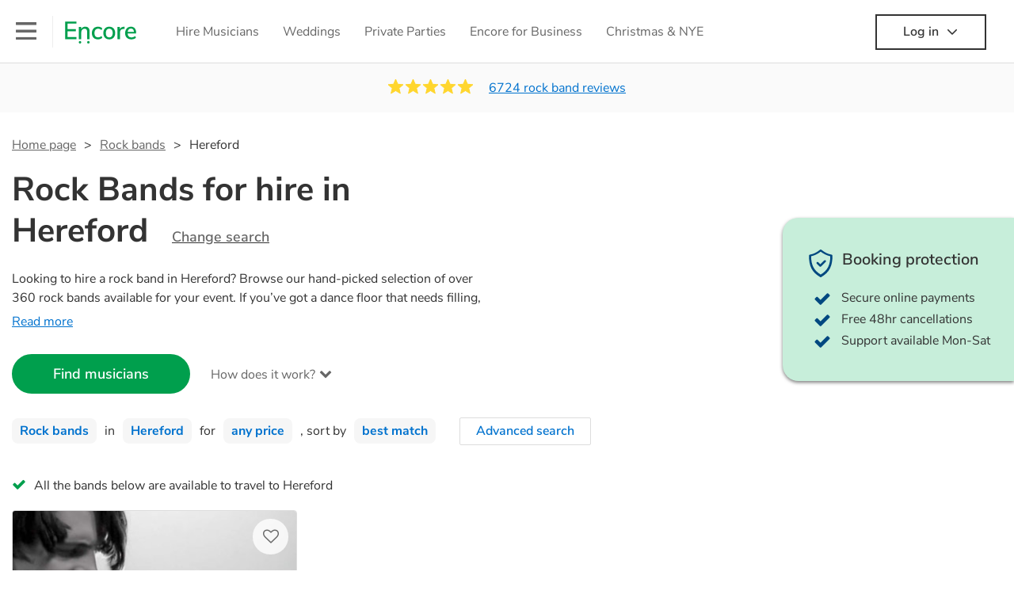

--- FILE ---
content_type: text/html; charset=utf-8
request_url: https://encoremusicians.com/hire/rock-bands/hereford?p=19
body_size: 132167
content:
<!DOCTYPE html><html lang="en"><head><title>Best Rock Bands for Hire in Hereford</title><meta type="category-page"><meta charset="utf-8"><meta http-equiv="X-UA-Compatible" content="IE=edge,chrome=1"><meta name="viewport" content="width=device-width, initial-scale=1.0, maximum-scale=5.0"><meta property="og:title" content="Best Rock Bands for Hire in Hereford"><meta property="og:site_name" content="Encore"><meta property="og:type" content="website"><meta property="og:image" content="https://encoremusicians.com/img/fb-share-client.jpg"><meta property="og:description" content="Looking to hire a rock band in Hereford? Browse our hand-picked selection of over 360 rock bands available for your event. If you’ve got a dance floor that needs filling, then you can’t do much better than hiring a brilliant rock band. Whether you’re looking for modern indie bands, or classic rockers, our versatile bands can perform anything from Mr Brightside to Bon Jovi and back.  "><meta name="description" content="Looking to hire a rock band in Hereford? Browse our hand-picked selection of over 360 rock bands available for your event. If you’ve got a dance floor that needs filling, then you can’t do much better than hiring a brilliant rock band. Whether you’re looking for modern indie bands, or classic rockers, our versatile bands can perform anything from Mr Brightside to Bon Jovi and back.  "><link rel="apple-touch-icon-precomposed" sizes="57x57" href="https://encoremusicians.com/img/apple-touch-icon-57x57.png"><link rel="apple-touch-icon-precomposed" sizes="114x114" href="https://encoremusicians.com/img/apple-touch-icon-114x114.png"><link rel="apple-touch-icon-precomposed" sizes="72x72" href="https://encoremusicians.com/img/apple-touch-icon-72x72.png"><link rel="apple-touch-icon-precomposed" sizes="144x144" href="https://encoremusicians.com/img/apple-touch-icon-144x144.png"><link rel="apple-touch-icon-precomposed" sizes="60x60" href="https://encoremusicians.com/img/apple-touch-icon-60x60.png"><link rel="apple-touch-icon-precomposed" sizes="120x120" href="https://encoremusicians.com/img/apple-touch-icon-120x120.png"><link rel="apple-touch-icon-precomposed" sizes="76x76" href="https://encoremusicians.com/img/apple-touch-icon-76x76.png"><link rel="apple-touch-icon-precomposed" sizes="152x152" href="https://encoremusicians.com/img/apple-touch-icon-152x152.png"><link rel="icon" type="image/png" href="https://encoremusicians.com/img/favicon-196x196.png" sizes="196x196"><link rel="icon" type="image/png" href="https://encoremusicians.com/img/favicon-128x128.png" sizes="128x128"><link rel="icon" type="image/png" href="https://encoremusicians.com/img/favicon-96x96.png" sizes="96x96"><link rel="icon" type="image/png" href="https://encoremusicians.com/img/favicon-32x32.png" sizes="32x32"><link rel="icon" type="image/png" href="https://encoremusicians.com/img/favicon-16x16.png" sizes="16x16"><meta name="application-name" content="Encore Musicians"><meta name="msapplication-TileColor" content="#009F4D"><meta name="msapplication-TileImage" content="https://encoremusicians.com/img/mstile-144x144.png"><meta name="msapplication-square70x70logo" content="https://encoremusicians.com/img/mstile-70x70.png"><meta name="msapplication-square150x150logo" content="https://encoremusicians.com/img/mstile-150x150.png"><meta name="msapplication-wide310x150logo" content="https://encoremusicians.com/img/mstile-310x150.png"><meta name="msapplication-square310x310logo" content="https://encoremusicians.com/img/mstile-310x310.png"><meta name="p:domain_verify" content="0ed437205947eaaaaa936a079b54d77d"><meta name="theme-color" content="#333333"><link type="application/opensearchdescription+xml" rel="search" title="Encore" href="/osdd.xml"><script type="application/ld+json">[{"@context":"http://schema.org","@type":"BreadcrumbList","itemListElement":[{"@type":"ListItem","position":1,"name":"Home","item":"https://encoremusicians.com/"},{"@type":"ListItem","position":2,"name":"Rock bands","item":"https://encoremusicians.com/hire/rock-bands"},{"@type":"ListItem","position":3,"name":"Hereford","item":"https://encoremusicians.com/hire/rock-bands/hereford?p=19"}]},{"@context":"http://schema.org","@type":"Service","serviceType":"Rock band","name":"Hire Rock band in Hereford","areaServed":"Hereford","provider":{"@type":"Organization","name":"Encore Musicians"},"hasOfferCatalog":{"@type":"OfferCatalog","itemListElement":[{"@type":"Offer","name":"Firefly","priceCurrency":"GBP","itemOffered":{"@type":"Service","url":"https://encoremusicians.com/Firefly","image":"https://storage.googleapis.com/encore_profilepictures/240/5cb320f5e4d1063e69003148.jpg?1613755055919","potentialAction":{"@type":"Action","name":"Check availability","location":{"@type":"Place","name":"Cheltenham"},"target":{"@type":"EntryPoint","httpMethod":"https://encoremusicians.com/Firefly/enquire"}}},"price":2250},{"@type":"Offer","name":"The Spitfires","priceCurrency":"GBP","itemOffered":{"@type":"Service","url":"https://encoremusicians.com/The-Spitfires","image":"https://storage.googleapis.com/encore_profilepictures/240/65df11ea240d6974e9535dc6.jpg?1709311494663","potentialAction":{"@type":"Action","name":"Check availability","location":{"@type":"Place","name":"Cheltenham"},"target":{"@type":"EntryPoint","httpMethod":"https://encoremusicians.com/The-Spitfires/enquire"}}},"price":1500},{"@type":"Offer","name":"Ouch","priceCurrency":"GBP","itemOffered":{"@type":"Service","url":"https://encoremusicians.com/Ouch","image":"https://storage.googleapis.com/encore_profilepictures/240/5bb3b42a1fc61c2bacc78d4b.jpg?1723199496021","potentialAction":{"@type":"Action","name":"Check availability","location":{"@type":"Place","name":"Cheltenham"},"target":{"@type":"EntryPoint","httpMethod":"https://encoremusicians.com/Ouch/enquire"}}},"price":650},{"@type":"Offer","name":"LEO LIVE BAND","priceCurrency":"GBP","itemOffered":{"@type":"Service","url":"https://encoremusicians.com/LEO-LIVE","image":"https://storage.googleapis.com/encore_profilepictures/240/5d935d1f9963f4501ee58afa.jpg?1691493049599","potentialAction":{"@type":"Action","name":"Check availability","location":{"@type":"Place","name":"Cheltenham"},"target":{"@type":"EntryPoint","httpMethod":"https://encoremusicians.com/LEO-LIVE/enquire"}}},"price":937.5},{"@type":"Offer","name":"MARY FRANZ and The Band","priceCurrency":"GBP","itemOffered":{"@type":"Service","url":"https://encoremusicians.com/maryfranzband","image":"https://storage.googleapis.com/encore_profilepictures/240/657354860f420e5736435c86.jpg?1707168577041","potentialAction":{"@type":"Action","name":"Check availability","location":{"@type":"Place","name":"Gloucestershire"},"target":{"@type":"EntryPoint","httpMethod":"https://encoremusicians.com/maryfranzband/enquire"}}},"price":1875},{"@type":"Offer","name":"Nick Marshall & the Nomads","priceCurrency":"GBP","itemOffered":{"@type":"Service","url":"https://encoremusicians.com/Nick-Marshall--the-Nomads-1","image":"https://storage.googleapis.com/encore_profilepictures/240/67e31e7ab19c69b8c0393d8f.jpg?1743029354253","potentialAction":{"@type":"Action","name":"Check availability","location":{"@type":"Place","name":"Cheltenham"},"target":{"@type":"EntryPoint","httpMethod":"https://encoremusicians.com/Nick-Marshall--the-Nomads-1/enquire"}}},"price":750},{"@type":"Offer","name":"Cahoots","priceCurrency":"GBP","itemOffered":{"@type":"Service","url":"https://encoremusicians.com/Cahoots-1","image":"https://storage.googleapis.com/encore_profilepictures/240/68c1703674f1f88ae7e70c88.jpg?1757510155842","potentialAction":{"@type":"Action","name":"Check availability","location":{"@type":"Place","name":"Hereford"},"target":{"@type":"EntryPoint","httpMethod":"https://encoremusicians.com/Cahoots-1/enquire"}}},"price":1225},{"@type":"Offer","name":"XL5","priceCurrency":"GBP","itemOffered":{"@type":"Service","url":"https://encoremusicians.com/XL","image":"https://storage.googleapis.com/encore_profilepictures/240/65d745eda3522c367cd8ad5b.jpg?1709144075795","potentialAction":{"@type":"Action","name":"Check availability","location":{"@type":"Place","name":"Hereford"},"target":{"@type":"EntryPoint","httpMethod":"https://encoremusicians.com/XL/enquire"}}},"price":1250},{"@type":"Offer","name":"Rockumental","priceCurrency":"GBP","itemOffered":{"@type":"Service","url":"https://encoremusicians.com/Rockumental","image":"https://storage.googleapis.com/encore_profilepictures/240/66effed2652daf1032f34ddf.jpg?1740221627062","potentialAction":{"@type":"Action","name":"Check availability","location":{"@type":"Place","name":"Cheltenham"},"target":{"@type":"EntryPoint","httpMethod":"https://encoremusicians.com/Rockumental/enquire"}}},"price":800},{"@type":"Offer","name":"Funky Junky Monkeys","priceCurrency":"GBP","itemOffered":{"@type":"Service","url":"https://encoremusicians.com/FJM","image":"https://storage.googleapis.com/encore_profilepictures/240/65d4f91d149fee13b7d3ff38.jpg?1708456669421","potentialAction":{"@type":"Action","name":"Check availability","location":{"@type":"Place","name":"Malvern"},"target":{"@type":"EntryPoint","httpMethod":"https://encoremusicians.com/FJM/enquire"}}},"price":1700},{"@type":"Offer","name":"Fallen Idols","priceCurrency":"GBP","itemOffered":{"@type":"Service","url":"https://encoremusicians.com/Fallen-Idols","image":"https://storage.googleapis.com/encore_profilepictures/240/6222a26581f8c519f3d1da4e.jpg?1646440955249","potentialAction":{"@type":"Action","name":"Check availability","location":{"@type":"Place","name":"Cheltenham"},"target":{"@type":"EntryPoint","httpMethod":"https://encoremusicians.com/Fallen-Idols/enquire"}}},"price":850},{"@type":"Offer","name":"7 Year War","priceCurrency":"GBP","itemOffered":{"@type":"Service","url":"https://encoremusicians.com/-Year-War","image":"https://storage.googleapis.com/encore_profilepictures/240/64668fe3c7f51d02a081f914.jpg?1684444250992","potentialAction":{"@type":"Action","name":"Check availability","location":{"@type":"Place","name":"Worcester"},"target":{"@type":"EntryPoint","httpMethod":"https://encoremusicians.com/-Year-War/enquire"}}},"price":200},{"@type":"Offer","name":"The Kachinas","priceCurrency":"GBP","itemOffered":{"@type":"Service","url":"https://encoremusicians.com/The-Kachinas","image":"https://storage.googleapis.com/encore_profilepictures/240/65a7b1918ce9fdc41049d8fd.jpg?1705489327720","potentialAction":{"@type":"Action","name":"Check availability","location":{"@type":"Place","name":"Monmouth"},"target":{"@type":"EntryPoint","httpMethod":"https://encoremusicians.com/The-Kachinas/enquire"}}},"price":750},{"@type":"Offer","name":"IS THE POPE... ","priceCurrency":"GBP","itemOffered":{"@type":"Service","url":"https://encoremusicians.com/IS-THE-POPE...","image":"https://storage.googleapis.com/encore_profilepictures/240/64abb143b7becd321e0e6173.jpg?1707931302373","potentialAction":{"@type":"Action","name":"Check availability","location":{"@type":"Place","name":"Worcester"},"target":{"@type":"EntryPoint","httpMethod":"https://encoremusicians.com/IS-THE-POPE.../enquire"}}},"price":800},{"@type":"Offer","name":"The Rock Anthems Show","priceCurrency":"GBP","itemOffered":{"@type":"Service","url":"https://encoremusicians.com/Rock-Legends","image":"https://storage.googleapis.com/encore_profilepictures/240/5e5ba256b10bf04297ad2664.jpg?1744797417269","potentialAction":{"@type":"Action","name":"Check availability","location":{"@type":"Place","name":"Guildford"},"target":{"@type":"EntryPoint","httpMethod":"https://encoremusicians.com/Rock-Legends/enquire"}}},"price":1850},{"@type":"Offer","name":"Uprising","priceCurrency":"GBP","itemOffered":{"@type":"Service","url":"https://encoremusicians.com/Uprising","image":"https://storage.googleapis.com/encore_profilepictures/240/5a58ea7340b218504551da1f.jpg?1699325673157","potentialAction":{"@type":"Action","name":"Check availability","location":{"@type":"Place","name":"Norwich"},"target":{"@type":"EntryPoint","httpMethod":"https://encoremusicians.com/Uprising/enquire"}}},"price":1063},{"@type":"Offer","name":"Eccentric Pony","priceCurrency":"GBP","itemOffered":{"@type":"Service","url":"https://encoremusicians.com/eccentricpony","image":"https://storage.googleapis.com/encore_profilepictures/240/5f63814fa23a900591d24694.jpg?1648143928192","potentialAction":{"@type":"Action","name":"Check availability","location":{"@type":"Place","name":"Warrington"},"target":{"@type":"EntryPoint","httpMethod":"https://encoremusicians.com/eccentricpony/enquire"}}},"price":1500},{"@type":"Offer","name":"AMPED UP","priceCurrency":"GBP","itemOffered":{"@type":"Service","url":"https://encoremusicians.com/Amped-Up","image":"https://storage.googleapis.com/encore_profilepictures/240/60357d9a6499de059d5c148d.jpg?1671279699954","potentialAction":{"@type":"Action","name":"Check availability","location":{"@type":"Place","name":"Hertfordshire"},"target":{"@type":"EntryPoint","httpMethod":"https://encoremusicians.com/Amped-Up/enquire"}}},"price":1875}]}},{"@context":"http://schema.org","@type":"LocalBusiness","url":"https://encoremusicians.com/hire/rock-bands/hereford?p=19","name":"Hereford Rock bands","currenciesAccepted":"GBP","paymentAccepted":"All credit/debit cards","openingHours":"Mo-Su","logo":"https://encoremusicians.com/img/logo.png","image":"https://encoremusicians.com/img/logo.png","priceRange":"£340 - £4000+","aggregateRating":{"@type":"AggregateRating","ratingValue":4.95,"bestRating":"5","worstRating":"1","reviewCount":6724},"telephone":"020 3111 1480","address":{"@type":"PostalAddress","streetAddress":"103 Gaunt Street","addressLocality":"London","addressRegion":"London","postalCode":"SE1 6DP","addressCountry":"UK"}},{"@context":"http://schema.org","@type":"FAQPage","mainEntity":[{"@type":"Question","name":"Can any rock band play my favourite song?","acceptedAnswer":{"@type":"Answer","text":"Professional rock bands will often take requests, but you will need to give them plenty of notice. Please also keep in mind that rock bands may ask for an small additional fee to prepare songs that aren't already on their song list. You can view the rock band's song list on their Encore profile."}},{"@type":"Question","name":"How much time do rock bands take to set up?","acceptedAnswer":{"@type":"Answer","text":"Your rock band will usually arrive about an hour or so before their performance begins to set up and get settled before they start playing. To avoid any delays, make sure the performance space is ready for the rock band prior to their arrival."}},{"@type":"Question","name":"My venue has asked for the performer’s PLI & PAT inspection certificates. What are these?","acceptedAnswer":{"@type":"Answer","text":"PLI stands for Public Liability Insurance. This insurance covers damage to another person or their property (it is also known as third party insurance). As many of our rock bands are members of the Musician's Union, they are already covered by PLI up to £10 million. PAT stands for portable appliance testing. Most of our rock bands will already have a PAT inspection certificate for their musical equipment/PA system, which they can provide to your venue if they need it."}}]}]</script><!-- Google Tag Manager --><link rel="preconnect" href="https://www.googletagmanager.com" crossorigin><script async>window.dataLayer = window.dataLayer || [];
function gtag(){dataLayer.push(arguments);}
(function(w,d,s,l,i){w[l]=w[l]||[];w[l].push({'gtm.start':new Date().getTime(),event:'gtm.js'});var f=d.getElementsByTagName(s)[0],j=d.createElement(s),dl=l!='dataLayer'?'&l='+l:'';j.async=true;j.src='https://www.googletagmanager.com/gtm.js?id='+i+dl;f.parentNode.insertBefore(j,f);})(window,document,'script','dataLayer','GTM-TP4RD94');</script><!-- End Google Tag Manager --><link rel="canonical" href="https://encoremusicians.com/hire/rock-bands/hereford?p=19"><link rel="prev" href="/hire/rock-bands/hereford?p=18"><link rel="next" href="/hire/rock-bands/hereford?p=20"><link rel="preconnect" href="https://www.google.com" crossorigin><link rel="preconnect" href="https://www.google-analytics.com" crossorigin><link rel="preconnect" href="https://stats.g.doubleclick.net" crossorigin><link rel="preconnect" href="https://www.google.co.uk" crossorigin><link rel="preconnect" href="https://fonts.gstatic.com" crossorigin><link rel="preload" as="font" type="font/woff2" href="/dist/B-jkhYfk-fontawesome-webfont.woff2" crossorigin><link href="/dist/CyFJpeCa-public.css" rel="stylesheet"><link href="/dist/mMvueLSW-font-awesome.css" rel="stylesheet"><style>.button__label,.public-navbar,.public-sidebar{font-size:16px}.button{border-radius:2px;height:50px;outline:0;padding:0 20px;white-space:nowrap}.button__label{font-weight:600;text-align:center}.public-navbar__wrapper{z-index:3001}.public-sidebar__backdrop{z-index:3002}.public-sidebar__container{z-index:3003}.index-page__head__search__button{z-index:3101}.index-page__head__search .autocomplete{z-index:3102}#navbar-react,.public-navbar__menu{position:relative}.public-navbar{-ms-flex-pack:space-between;border-bottom:1px solid #ddd;border-top:1px solid #0000;color:#666;display:flex;font-weight:600;height:80px;-moz-justify-content:space-between;-ms-justify-content:space-between;justify-content:space-between;padding:10px 20px}.public-navbar__left{-moz-align-items:center;-ms-align-items:center;align-items:center;display:flex;-moz-flex-direction:row;flex-direction:row;-moz-flex-grow:1;-ms-flex-grow:1;flex-grow:1;height:100%;margin-right:20px}.public-navbar__right{-ms-flex-pack:flex-end;-moz-align-items:center;-ms-align-items:center;align-items:center;display:flex;float:right;-moz-justify-content:flex-end;-ms-justify-content:flex-end;justify-content:flex-end}.public-navbar__separator{border-left:1px solid #eee;height:40px;margin:0 15px}.public-navbar__login{padding:0 15px;position:relative}.public-navbar__login__button{align-items:center;border:2px solid #333;color:#333;display:flex;height:45px;justify-content:center;line-height:43px;min-width:140px;padding:0 15px;text-align:center}.public-navbar__login__button__icon{margin-bottom:5px;margin-left:8px;position:relative;top:2px}.public-navbar__wrapper{background:#fff;left:0;position:absolute;right:0;top:0}.public-sidebar__backdrop{background:#000;bottom:0;display:none;left:0;opacity:.5;position:fixed;right:0;top:0}.public-sidebar__container{background:#fff;bottom:0;color:#666;font-weight:600;height:100%;left:-260px;overflow:hidden;padding:20px 0;position:fixed;top:0;width:260px}.public-sidebar__menu{height:100%;position:relative;white-space:nowrap}.public-sidebar__menu__mega-menu{display:none}@media (max-width:1200px){.public-sidebar__menu__mega-menu{display:block}}.public-sidebar__menu__inner{display:none;height:100%;height:calc(100% - 40px);vertical-align:top;white-space:normal;width:100%}.public-sidebar__menu__inner__heading{color:#333;font-size:18px;font-weight:600;margin-bottom:15px;margin-top:20px}.public-sidebar__menu__inner__scrollbox{-webkit-overflow-scrolling:touch;height:100%;height:calc(100% - 43px);overflow-y:scroll;padding:0 20px}.public-sidebar__menu__item{color:#666;display:block;font-weight:400;padding:10px 0;position:relative}.public-sidebar__menu__item__icon{fill:#666;color:#666;display:inline-block;height:18px;margin-right:8px;position:relative;top:4px;width:18px}.public-sidebar__menu__item__chevron-left{color:#666;display:inline-block;margin-right:10px;position:relative;top:5px}.public-sidebar__menu__item__chevron-right{color:#666;position:absolute;right:0;top:10px}.public-sidebar__menu__separator{border-bottom:1px solid #eee;margin:10px 0}#content{padding-top:0!important}@media (max-width:991px){.public-navbar__login{margin-top:10px;padding:0}.public-navbar__login__button{position:inherit;right:auto;top:auto}.public-navbar__login.--navbar{display:none}}.public-navbar__separator.--logo{margin:0 15px 0 20px}.public-mega-menu__nav{-moz-align-items:center;-ms-align-items:center;align-items:center;display:flex;height:60px;margin:0 auto;max-width:850px;overflow:hidden;padding:0 15px 0 30px}.public-mega-menu__nav__item{border-bottom:2px solid #0000;border-top:2px solid #0000;display:block;transition:.1s ease-in .2s}.public-mega-menu__nav__item.--active,.public-mega-menu__nav__item: hover{border-bottom:2px solid #333;color:#333}.public-mega-menu__nav__item__link{border-bottom:1px solid #0000;border-top:1px solid #0000;color:#666;cursor:pointer;display:block;font-weight:500;padding:10px 15px;transition:border,color .1s ease-in .2s;white-space:nowrap}.public-mega-menu__nav__item__link:hover{border-bottom:1px solid #fff;color:#333}.public-mega-menu__nav__item__filler{display:block;height:20px;opacity:0;position:absolute;width:100px}.public-navbar__menu__icon{background-repeat:no-repeat;background-size:cover;cursor:pointer;display:inline-block;height:22px;position:relative;top:2px;transition:ease-in;width:26px}.public-navbar__menu__icon.--default{background-image:url(/img/navbar/menu-black.png)}.public-navbar__menu__icon.--default: active{filter:opacity(.5)}.public-navbar__menu__icon.--transparent{background-image:url(/img/navbar/menu-white.png)}.public-navbar__menu__icon.--transparent: active{filter:opacity(.5)}.public-navbar__menu__quote-count{background:#d0021b;border-radius:50%;color:#fff;display:none;font-size:12px;left:16px;padding:0 5px;position:absolute;top:-10px}@media (max-width:767px){.public-navbar__menu__quote-count{display:block}}.public-navbar__logo{background-image:url([data-uri]);background-position:50%;background-repeat:no-repeat;background-size:100%;cursor:pointer;height:30px;margin-right:5px;position:relative;top:1px;transition:0s ease-in .2s;width:90px}.public-navbar__wrapper.--transparent{background:#0000;color:#fff}.public-navbar__wrapper.--transparent .public-navbar{border-bottom:1px solid #0000}.public-navbar__wrapper.--transparent .public-navbar__logo{background-image:url([data-uri])}.public-navbar__wrapper.--transparent .public-navbar__enquiry.--navbar .public-navbar__enquiry__event-expand,.public-navbar__wrapper.--transparent .public-navbar__enquiry.--navbar .public-navbar__enquiry__event-label,.public-navbar__wrapper.--transparent .public-navbar__messages__icon{color:#fff}.public-navbar__wrapper.--transparent .public-navbar__enquiry.--navbar .public-navbar__enquiry__label,.public-navbar__wrapper.--transparent .public-navbar__login.--navbar .public-navbar__login__button{border:2px solid #fff;color:#fff}.public-navbar__wrapper.--transparent .public-navbar__login.--navbar .public-navbar__login__button: hover{border:2px solid #ddd;color:#ddd}.public-navbar__wrapper.--transparent .public-mega-menu__nav__item{border-bottom:2px solid #0000}.public-navbar__wrapper.--transparent .public-mega-menu__nav__item__link{color:#fff}.public-navbar__wrapper.--transparent .public-navbar__menu__icon{background-image:url(/img/navbar/menu-white.png)}</style><style>.button{height:50px;padding:0 20px;border-radius:2px;outline:0}.button.\--primary{background-color:#009f4d;border:1px solid #009f4d;color:#fff}.button.\--primary:hover{background-color:#00bb5b;border:1px solid #00bb5b}.button.\--primary:active,.button.\--primary:active:focus,.button.\--primary:focus{background-color:#029348;border:1px solid #029348}.button.\--secondary{background-color:#0072ce;border:1px solid #0072ce;color:#fff}.button.\--secondary:hover{background-color:#1383de;border:1px solid #1383de}.button.\--secondary:active,.button.\--secondary:active:focus,.button.\--secondary:focus{background-color:#006cc4;border:1px solid #006cc4}.button.\--tertiary{background-color:#fff;border:1px solid #ddd;color:#0072ce}.button.\--tertiary:hover{color:#1383de;border-color:#0072ce}.button.\--tertiary:active,.button.\--tertiary:active:focus,.button.\--tertiary:focus{color:#006cc4}.button.\--alternative{background-color:#e0e0e0;border:1px solid #e0e0e0}.button.\--alternative:hover{background-color:#d3d3d3;border:1px solid #d3d3d3}.button.\--link{border:none;color:#333;text-decoration:underline;background:#fff}.button.\--disabled{cursor:default;opacity:.5}.button__icon{font-size:18px;top:1px;margin-right:10px}.button__label{text-align:center;font-size:16px;font-weight:600}.button__label.\--primary{color:#fff}.expandable-text__text{margin:0}.expandable-text__button{display:inline-block;margin-top:5px;color:#0072ce}.expandable-text__button:hover{cursor:pointer}.expandable-text__button__icon{position:relative;top:2px;margin-left:5px;font-size:20px;font-weight:700}.star-rating__star:not(:last-child){margin-right:3px}.rating-banner{padding:20px 0 16px;background:#fafafa;min-height:62px}@media (max-width:767px){.rating-banner{padding:20px 0 18px;border-bottom:1px solid #eee}}.rating-banner__container{display:-webkit-box;display:-moz-box;display:-ms-flexbox;display:-webkit-flex;display:flex;-webkit-flex-direction:column;-moz-flex-direction:column;-ms-flex-direction:column;flex-direction:column}@media (max-width:767px){.rating-banner__container{max-width:485px}}.rating-banner__rating{display:-webkit-box;display:-moz-box;display:-ms-flexbox;display:-webkit-flex;display:flex;margin-right:40px}@media (max-width:991px){.rating-banner__rating{-webkit-flex-direction:column;-moz-flex-direction:column;-ms-flex-direction:column;flex-direction:column;margin-right:0;margin-bottom:10px}}@media (max-width:767px){.rating-banner__rating{display:none}}.rating-banner__rating__text{font-size:16px;font-weight:600;line-height:22px;margin-right:10px}@media (max-width:991px){.rating-banner__rating__text{-webkit-box-ordinal-group:1;-moz-box-ordinal-group:1;-ms-flex-order:1;-webkit-order:1;order:1;display:block;margin-right:0;font-size:18px}}@media (max-width:991px){.rating-banner__rating__logo{-webkit-box-ordinal-group:0;-moz-box-ordinal-group:0;-ms-flex-order:0;-webkit-order:0;order:0;margin-bottom:3px}}.rating-banner__rating__logo__stars{position:relative;top:-6px;width:80px;margin-right:10px}.rating-banner__rating__logo__company{display:inline-block;position:relative;top:-1px;height:20px}@media (max-width:991px){.rating-banner__rating__logo__company{left:-6px}}.rating-banner__rating__logo__company a{color:#333}.rating-banner__reviews{display:-webkit-box;display:-moz-box;display:-ms-flexbox;display:-webkit-flex;display:flex;-webkit-justify-content:center;-moz-justify-content:center;-ms-justify-content:center;justify-content:center;-ms-flex-pack:center}@media (max-width:991px){.rating-banner__reviews{-webkit-flex-direction:row;-moz-flex-direction:row;-ms-flex-direction:row;flex-direction:row}}.rating-banner__reviews__link{color:#0072ce;text-decoration:underline}.rating-banner__reviews .star-rating__container{margin-right:20px;position:relative;top:-3px;white-space:nowrap}@media (max-width:991px){.rating-banner__reviews .star-rating__container{margin-right:10px}}.breadcrumb{display:-webkit-box;display:-moz-box;display:-ms-flexbox;display:-webkit-flex;display:flex;-webkit-flex-wrap:wrap;-moz-flex-wrap:wrap;-ms-flex-wrap:wrap;flex-wrap:wrap;margin-bottom:30px}@media (max-width:767px){.breadcrumb{margin-bottom:20px}}.breadcrumb__item{position:relative;font-size:16px;line-height:22px}@media (max-width:767px){.breadcrumb__item{line-height:28px}}.breadcrumb__item__label.\--active{color:#333}.breadcrumb__item__label.\--link{color:#666;cursor:pointer;text-decoration:underline}.breadcrumb__item:not(:last-child){margin-right:10px;padding-right:20px}.breadcrumb__item:not(:last-child):after{content:">";position:absolute;right:0}.autocomplete__container{width:200px}.autocomplete__label{font-size:16px;margin-bottom:10px}.autocomplete__input{height:40px;width:100%;border-radius:4px;border:1px solid #ddd;background-color:#fff;padding:5px 8px;-webkit-appearance:none;outline:0}.autocomplete__close{position:absolute;font-size:20px;color:#aaa;right:19px;top:19px;cursor:pointer}.autocomplete__close:hover{color:#888}.autocomplete__dropdown{position:relative;width:100%;z-index:1000}.autocomplete__dropdown__list{width:100%;max-height:200px;overflow-y:scroll;border:1px solid #ddd;background-color:#fff;list-style:none;padding:0;border-radius:4px;margin-top:0;margin-bottom:0}.autocomplete__dropdown__list.\--message{border-bottom-left-radius:0;border-bottom-right-radius:0}.autocomplete__dropdown__list__container{position:absolute;z-index:99;width:100%}.autocomplete__dropdown__list__item{height:40px;padding:10px;overflow:hidden}.autocomplete__dropdown__list__item:hover{cursor:pointer}.autocomplete__dropdown__list__item.\--active{background-color:#eee}.autocomplete__dropdown__list__item.\--no-result:hover{background-color:#fff;cursor:auto}.autocomplete__dropdown__list__message{font-size:14px;border:1px solid #ddd;background-color:#fff;padding:10px;border-bottom-left-radius:4px;border-bottom-right-radius:4px}.autocomplete__dropdown__list__message__link{font-size:14px;text-decoration:underline;cursor:pointer}.pac-item{padding:5px 10px}.pac-icon{display:none}.pac-logo:after{background-size:80px 10px}#rheostat-slider .rheostat{overflow:visible}#rheostat-slider .rheostat-slider{margin:15px 15px 10px;max-width:350px}#rheostat-slider .rheostat-background{background-color:#fbfbfb;border:1px solid #ddd;position:relative;height:10px!important;top:-3px;border-radius:4px}#rheostat-slider .rheostat-progress{z-index:3;background-color:#0072ce!important;position:absolute!important;border-radius:4px;height:10px;top:-3px}#rheostat-slider .rheostat-handle{position:absolute;cursor:pointer;width:30px!important;height:30px!important;border:1px solid #ddd!important;background-color:#fbfbfb!important;border-radius:30px!important;outline:0!important;z-index:4!important;box-shadow:0 2px 2px rgba(72,72,72,.3)!important;margin-left:-16px!important;top:-14px!important}#rheostat-slider .rheostat-handle:after,#rheostat-slider .rheostat-handle:before{content:"";display:block;position:absolute;background-color:#fbfbfb}.input__label{font-size:16px;margin-bottom:10px}.input__field{height:35px;width:200px;border-radius:4px;border:1px solid #e5e5e5;background-color:#fff;padding:5px 8px;-webkit-appearance:none;outline:0;display:inline-block}.input__error{display:inline-block;margin-left:20px}@media (max-width:767px){.input__error{display:block;margin-left:0;margin-top:10px}}.input__error__icon{color:red;font-size:18px}.input__error__text{color:red;margin-left:10px;font-size:14px}.input__criteria__container{margin-top:5px}.input__criteria__item{display:inline-block}.input__criteria__item:not(:last-child){margin-right:10px}.input__criteria__icon{margin-right:5px;color:#0072ce;font-size:14px}.input__criteria__text{font-size:12px;color:#333}.text-selector__text{height:60px;width:164px;border:1px solid #ddd;border-radius:4px;background-color:#fff;color:#666;font-size:16px;font-weight:500;padding:5px 10px;cursor:pointer;display:table-cell;vertical-align:middle;text-align:center}.text-selector__text:hover{box-shadow:0 1px 2px rgba(0,0,0,.2);color:#0072ce}.text-selector__text.\--selected{border:1px solid #0072ce;color:#0072ce}.editable-text-selector__text{height:58px;width:164px;border:1px solid #ddd;border-radius:4px;background-color:#fff;color:#0072ce;font-size:16px;font-weight:500;padding:5px 20px;cursor:pointer;display:table-cell;vertical-align:middle;text-align:center}.editable-text-selector__text:hover{box-shadow:0 1px 2px rgba(0,0,0,.2)}.editable-text-selector__text.\--selected{cursor:auto;border:1px solid #0072ce}.editable-text-selector__input{height:40px;padding:5px 0;border:0;border-bottom:1px solid #ddd;-webkit-appearance:none;outline:0;color:#333;width:100%}.editable-text-selector__input::-moz-placeholder{font-size:16px;font-style:italic}.editable-text-selector__input::-ms-input-placeholder{font-size:16px;font-style:italic}.editable-text-selector__input::-webkit-input-placeholder{font-size:16px;font-style:italic}.radio-selector-group__container>.text-selector__container{display:inline-block;margin-right:10px}.radio-selector-group__container>.text-selector__container:last-child{margin-right:0}@media (max-width:450px){.radio-selector-group__container>.text-selector__container{display:table;margin-bottom:10px;width:100%}.radio-selector-group__container>.text-selector__container:last-child{margin-bottom:0}}.radio-selector-group__label{font-size:16px;line-height:22px;margin-bottom:10px}.video-player__wrapper{position:relative;width:100%}.video-player__wrapper:hover{cursor:pointer}.video-player__wrapper:hover .video-player__overlay{display:block}.video-player__overlay{display:none;position:absolute;top:0;left:0;bottom:0;right:0;background:#000;opacity:.5}.video-player__controls{position:absolute;top:40%;display:table;height:50px;color:#fff;width:100%;z-index:1}.video-player__controls__left{width:100px;display:table-cell;text-align:center;vertical-align:middle}.video-player__controls__middle{width:calc(100% - 200px);display:table-cell;text-align:center;vertical-align:middle}.video-player__controls__right{width:100px;display:table-cell;text-align:center;vertical-align:middle}.video-player__controls__btn-watch{width:120px;height:40px;color:#333;background:#fff;border-radius:20px;cursor:pointer;line-height:40px;margin:0 auto}.video-player__controls__btn-watch__icon{margin-right:10px}.video-player__controls__btn-next,.video-player__controls__btn-prev{cursor:pointer;font-size:45px}.vimeo-player,.youtube-player{background:#000}.vimeo-player__thumbnail,.youtube-player__thumbnail{background-color:#000;background-position:50%;background-repeat:no-repeat;height:350px;background-size:cover}@media (max-width:450px){.vimeo-player__thumbnail,.youtube-player__thumbnail{height:60vw}}.profile-tile{position:relative;background:#fff;color:#333;margin-bottom:20px;height:550px;max-width:360px;border-radius:4px;overflow:hidden;border:1px solid #ddd}@media (max-width:767px){.profile-tile{height:auto;min-height:550px}}.profile-tile:hover{box-shadow:0 1px 2px rgba(0,0,0,.2)}.profile-tile:hover .profile-tile__info__section{background:#fdfdfd}.profile-tile:hover .profile-tile__info__reviews__link:not(.\--no-reviews){text-decoration:underline}.profile-tile:hover .profile-tile__info__reviews__link:not(.\--no-reviews):hover{text-decoration:none}.profile-tile__video{width:100%;height:360px;overflow:hidden;background:#000}.profile-tile__video__close{position:absolute;left:12px;top:20px;cursor:pointer;color:#ddd;font-size:20px}.profile-tile__video .video-player__wrapper{top:60px;height:200px;overflow:hidden}@media (max-width: 767px) {#category-page .category-page__video-header__video-overlay.violinist {object-position:75%}#category-page .category-page__video-header__video-overlay.entertainer,#category-page .category-page__video-header__video-overlay.wedding-entertainer {object-position: 65%}}.profile-tile__image{display:block;background-size:cover;background-repeat:no-repeat;background-position:50%;width:100%;object-fit:cover;aspect-ratio:1}.profile-tile__image:hover{cursor:pointer}.profile-tile__image__section{position:relative}.profile-tile__image__overlay{position:absolute;top:0;left:0;right:0;height:360px;z-index:1;cursor:pointer}@media (max-width:991px){.profile-tile__image__overlay{display:none}.profile-tile__image__overlay.--category-overlay{display:block}}.profile-tile__image__overlay.overlay {width: 100%;height: 100%;top: 0;display: none}.profile-tile__image__overlay:hover.overlay {display: flex;align-items: center;justify-content: center;top: 0;background-color: rgba(0, 0, 0, 0.5);transition: background-color 0.2s linear;}@media (max-width:991px){.profile-tile__image__overlay:hover.overlay{display:none}}.profile-tile__image__overlay__text{position:absolute;top:160px;left:0;right:0;text-align:center;color:#fff;z-index:2;display:none;font-size:18px}.profile-tile__image__overlay__curtain{width:100%;height:100%;background-color:transparent;transition:background-color .2s linear}.profile-tile__image__overlay:hover .profile-tile__image__overlay__curtain{background-color:rgba(0,0,0,.5)}.profile-tile__image__overlay:hover .profile-tile__image__overlay__text{display:block}.profile-tile__label{position:absolute;top:10px;left:15px;background-color:#009f4d;color:#fff;padding:10px 15px;border-radius:2px;font-weight:600}.profile-tile__label .fa{margin-right:6px}.profile-tile__overlay{position:absolute;bottom:0;right:0;left:0;z-index:3}.profile-tile__buttons__section{display:-webkit-box;display:-moz-box;display:-ms-flexbox;display:-webkit-flex;display:flex;-webkit-justify-content:space-between;-moz-justify-content:space-between;-ms-justify-content:space-between;justify-content:space-between;-ms-flex-pack:space-between;-webkit-align-items:center;-moz-align-items:center;-ms-align-items:center;align-items:center;padding:18px 15px}.profile-tile__buttons__watch-btn{-webkit-flex-basis:50%;-moz-flex-basis:50%;-ms-flex-basis:50%;flex-basis:50%;margin-right:5px}.profile-tile__buttons__watch-btn .button{width:100%;height:45px;border-radius:22px;padding:0 10px;transition:border-radius .2s ease-out}.profile-tile__buttons__watch-btn.\--media-playing .button{border-radius:4px}.profile-tile__buttons__watch-btn__icon{font-size:16px;top:-2px;margin-right:10px}.profile-tile__buttons__quote-btn{-webkit-flex-basis:50%;-moz-flex-basis:50%;-ms-flex-basis:50%;flex-basis:50%;margin-left:5px;height:45px;line-height:45px;background:#fff;padding:0 5px;border-radius:22px;text-align:center;border:1px solid #ddd;transition:border-radius .2s ease-out}.profile-tile__buttons__quote-btn.\--media-playing{border-radius:4px}.profile-tile__buttons__quote-btn.\--disabled{cursor:default}.profile-tile__buttons__quote-btn.\--confirmed{background:#fafafa;white-space:nowrap}.profile-tile__buttons__quote-btn__icon{font-size:18px;margin-right:5px}.profile-tile__buttons__quote-btn__icon.\--confirmed{color:#009f4d;cursor:default!important}.profile-tile__buttons__quote-btn__text{color:#0072ce;font-size:16px;line-height:16px;font-weight:600;white-space:nowrap}.profile-tile__buttons__quote-btn__text.\--confirmed{color:#666}.profile-tile__buttons__quote-btn:hover__text{color:#1383de}.profile-tile__info__section{background:#fff;padding:15px;overflow:hidden;min-height:120px;border-top:1px solid #eee}.profile-tile__info__top{display:-webkit-box;display:-moz-box;display:-ms-flexbox;display:-webkit-flex;display:flex;-webkit-justify-content:space-between;-moz-justify-content:space-between;-ms-justify-content:space-between;justify-content:space-between;-ms-flex-pack:space-between;margin-bottom:2px}.profile-tile__info__top.\--noprice{margin-bottom:8px}.profile-tile__info__middle{overflow:hidden;max-height:58px;margin-bottom:5px}.profile-tile__info__bottom{display:-webkit-box;display:-moz-box;display:-ms-flexbox;display:-webkit-flex;display:flex}.profile-tile__info__shortbio{min-height:76px;margin-top:10px;color:#777}@media (max-width:767px){.profile-tile__info__shortbio{min-height:auto}}.profile-tile__info__shortbio .expandable-text__button{color:#666;font-size:14px;margin-top:2px;text-decoration:underline}.profile-tile__info__shortbio .expandable-text__button:hover{text-decoration:none}.profile-tile__info__reviews__stars{margin-right:5px}.profile-tile__info__reviews__star{color:#fde16d;font-size:16px;letter-spacing:2px}.profile-tile__info__reviews__link{font-size:14px;white-space:nowrap}.profile-tile__info__reviews__link:not(.\--no-reviews){color:#666;cursor:pointer}@media (max-width:991px){.profile-tile__info__reviews__link:not(.\--no-reviews){text-decoration:underline}}.profile-tile__info__reviews__link.\--no-reviews{color:#666}.profile-tile__info__price{color:#009f4d;font-weight:700;position:relative;top:-4px;-webkit-touch-callout:none;-webkit-user-select:none;-khtml-user-select:none;-moz-user-select:none;-ms-user-select:none;user-select:none}.profile-tile__info__price__label{font-size:16px;margin-right:5px}.profile-tile__info__price__value{font-size:20px}.profile-tile__info__name{font-size:20px;cursor:pointer}.profile-tile__info__name__text{display:inline-block;color:#333;font-size:20px;font-weight:500;line-height:26px;margin:0 10px 0 0}.profile-tile__info__name__link{display:inline-block;white-space:nowrap;font-size:16px;color:#0072ce}.profile-tile__info__name__link:hover{color:#1383de}.profile-tile__info__tag{font-size:16px;color:#555;margin-right:10px;overflow:hidden;text-overflow:ellipsis;white-space:nowrap;display:inline-block;max-width:50%}.profile-tile__info__location{display:table;font-size:16px;white-space:nowrap}.profile-tile__info__location__icon{padding:0 6px 0 2px;display:table-cell;font-size:18px;position:relative;left:1px;top:1px}.profile-tile__info__location__text{display:inline-block;vertical-align:bottom;max-width:150px;overflow:hidden;text-overflow:ellipsis;white-space:nowrap;color:#555}.profile-tile__info__location__text.\--distance{max-width:130px}.profile-tile__info__location__distance{display:inline-block;color:#666;font-size:14px;margin-left:5px}.profile-tile__availability{display:-webkit-box;display:-moz-box;display:-ms-flexbox;display:-webkit-flex;display:flex}.profile-tile__availability__container{position:absolute;top:5px;left:5px;border-radius:8px;border:1px solid #ddd;background:#fff;z-index:5;overflow:hidden;padding:5px 10px;transition:all .3s linear}.profile-tile__availability__icon{top:1px;color:#009f4d;font-size:20px;margin-right:7px}.profile-tile__availability__label.\--media-playing b{display:none}@media (max-width:991px){.profile-tile__availability__label b{display:none}}.profile-tile__shortlist__container{position:absolute;top:10px;right:10px;border-radius:22px;height:45px;width:45px;cursor:pointer;background:hsla(0,0%,100%,.8);z-index:5;overflow:hidden;padding:0 12px 0 13px;transition:all .3s linear}.profile-tile__shortlist__container:hover:not(.\--shortlisted){background:#fff}.profile-tile__shortlist__container:hover:not(.\--shortlisted) .profile-tile__shortlist__icon{color:#d0021b}.profile-tile__shortlist__container.\--shortlisted{background:#fff}.profile-tile__shortlist__container.\--media-playing{width:125px;border-radius:2px;padding:0 20px}.profile-tile__shortlist__container.\--media-playing.\--shortlisted{background:#fff;width:145px}.profile-tile__shortlist__container.\--media-playing.\--shortlisted .profile-tile__shortlist__label{text-decoration:none;color:#333}.profile-tile__shortlist__button{display:-webkit-box;display:-moz-box;display:-ms-flexbox;display:-webkit-flex;display:flex;-webkit-align-items:center;-moz-align-items:center;-ms-align-items:center;align-items:center;overflow:hidden;height:100%}.profile-tile__shortlist__label{color:#666;text-decoration:underline}.profile-tile__shortlist__label.\--shortlisted{color:#333}.profile-tile__shortlist__icon{color:#666;font-size:20px;margin-right:5px;top:1px}.profile-tile__shortlist__icon.\--shortlisted{color:#d0021b;margin-left:0}.profile-tile__shortlist__icon:not(.\--shortlisted):hover{color:#d0021b}#SlidingPanel .sliding-panel__backdrop{position:fixed;top:0;left:0;right:0;bottom:0;z-index:4000;-webkit-overflow-scrolling:touch;background:rgba(0,0,0,.5)}#SlidingPanel .sliding-panel__content{position:fixed;top:100%;left:0;right:0;bottom:0;background:#fff;z-index:4001;overflow:scroll;-webkit-overflow-scrolling:touch;padding:40px}@media (max-width:991px){#SlidingPanel .sliding-panel__content{padding:20px}}#SlidingPanel .sliding-panel__content.\--show{transition:all .4s ease-out;top:40%}@media (max-width:991px){#SlidingPanel .sliding-panel__content.\--show{top:0}}#SlidingPanel .sliding-panel__content.\--hide{transition:all .2s ease-out;top:100%}#SlidingPanel .sliding-panel__close-btn{position:absolute;top:20px;right:40px;cursor:pointer;font-size:22px;width:24px;text-align:center}@media (max-width:767px){#SlidingPanel .sliding-panel__close-btn{right:20px}}.numbered-list__item{position:relative;margin-bottom:20px}.numbered-list__item:not(:last-child):after{content:"";border-left:2px solid #ddd;position:absolute;left:14px;top:30px;height:15px}.numbered-list__item__number{display:inline-block;vertical-align:top;width:30px;height:30px;text-align:center;border-radius:50%;margin-right:10px;padding:5px;position:relative;top:-3px;font-weight:700}.numbered-list__item__number.\--green{background:#009f4d;color:#fff}.numbered-list__item__number.\--gray{background:#f6f6f6;color:#0072ce}.numbered-list__item__text{display:inline-block;vertical-align:middle;font-size:18px;width:calc(100% - 50px)}.stop-scroll-fix{position:fixed;left:0;right:0;height:99999px;overflow-y:scroll}.alert-message__box{display:table;margin:15px 0;width:100%;max-width:850px;border-radius:3px;padding:10px 15px;max-width:600px}.alert-message__box.\--info{border:1px solid #222e4e;background-color:#e9f0ff}.alert-message__box.\--success{border:1px solid #468847;background-color:#dff0d8}.alert-message__box.\--warning{border:1px solid #f5a623;background-color:rgba(245,166,35,.1)}.alert-message__box.\--error{border:1px solid red;background-color:#ffe5df}.alert-message__box.\--warn{border:1px solid #f5a623;background-color:rgba(245,166,35,.1)}.alert-message__left-panel{display:table-cell;width:30px;vertical-align:top}.alert-message__right-panel{display:table-cell;font-size:16px}.alert-message__body__title{font-weight:700;margin:0;line-height:22px;margin-bottom:5px;margin-top:2px}.alert-message__body__description{font-weight:400;margin:0;line-height:22px;margin-bottom:2px}.alert-message__body__link{color:#0072ce;cursor:pointer}.alert-message__icon{font-size:22px;vertical-align:top}.alert-message__icon.\--info{color:#222e4e}.alert-message__icon.\--success{color:#468847}.alert-message__icon.\--warning{color:#f5a623}.alert-message__icon.\--error{color:red;top:-1px}.alert-message__icon.\--warn{color:#f5a623;top:-1px}.shortened-text__text{margin:0}.shortened-text__text:not(.\--expand).\--horizontal{text-overflow:ellipsis;white-space:nowrap}.shortened-text__button{padding-top:10px;color:#0072ce}.shortened-text__button.\--horizontal{padding-top:0;padding-left:10px}@media (max-width:767px){.shortened-text__button.\--horizontal{padding-top:10px;padding-left:0;width:100%}}.shortened-text__button.\--horizontal.\--expand{width:100%;padding-top:10px;padding-left:0}.shortened-text__button__text:hover{cursor:pointer}.bar-chart{position:relative}.bar-chart,.bar-chart__area{display:-webkit-box;display:-moz-box;display:-ms-flexbox;display:-webkit-flex;display:flex;-webkit-flex-grow:1;-moz-flex-grow:1;-ms-flex-grow:1;flex-grow:1}.bar-chart__area{-webkit-justify-content:space-between;-moz-justify-content:space-between;-ms-justify-content:space-between;justify-content:space-between;-ms-flex-pack:space-between;-webkit-align-items:flex-end;-moz-align-items:flex-end;-ms-align-items:flex-end;align-items:flex-end;z-index:1}.bar-chart__item{display:-webkit-box;display:-moz-box;display:-ms-flexbox;display:-webkit-flex;display:flex;-webkit-flex-direction:column;-moz-flex-direction:column;-ms-flex-direction:column;flex-direction:column;-webkit-align-items:center;-moz-align-items:center;-ms-align-items:center;align-items:center;-webkit-justify-content:flex-end;-moz-justify-content:flex-end;-ms-justify-content:flex-end;justify-content:flex-end;-ms-flex-pack:flex-end}.bar-chart__item:not(:last-child){margin-right:5px}.bar-chart__item__label{height:25px;font-size:12px;font-weight:600;line-height:25px;text-align:center}.bar-chart__item__bar{width:24px;border:1px solid #009f4d;border-radius:2px 2px 0 0;background-color:#7fcfa6}@media (max-width:450px){.bar-chart__item__bar{width:15px}}@media (max-width:767px){.bar-chart__item:not(:first-child):not(:last-child):not(:nth-child(6)) .bar-chart__item__bar{margin-bottom:25px}.bar-chart__item:not(:first-child):not(:last-child):not(:nth-child(6)) .bar-chart__item__label{display:none}}.bar-chart__background{position:absolute;top:0;right:0;left:0}.bar-chart__background__line{border-top:1px dashed #eee}.price-calculator-section__title{font-size:22px;font-weight:600;line-height:30px;margin-bottom:10px}.price-calculator-section__description{font-size:16px;line-height:22px;margin-bottom:20px}.price-calculator-section__default-stages{display:-webkit-box;display:-moz-box;display:-ms-flexbox;display:-webkit-flex;display:flex;margin-bottom:20px}@media (max-width:767px){.price-calculator-section__default-stages{-webkit-flex-direction:column;-moz-flex-direction:column;-ms-flex-direction:column;flex-direction:column}}.price-calculator-section__hidden-stages{padding-bottom:40px}.price-calculator-section__stage.\--hours{margin-right:50px}@media (max-width:767px){.price-calculator-section__stage.\--hours{margin-right:0;margin-bottom:20px}}@media (max-width:767px){.price-calculator-section__stage.\--hours .text-selector__container{display:inline-block;width:30%;vertical-align:top;margin-right:7px}}.price-calculator-section__stage.\--hours .text-selector__text{width:132px}@media (max-width:767px){.price-calculator-section__stage.\--group-size{margin-right:0}}@media (max-width:767px){.price-calculator-section__stage.\--group-size .text-selector__container{display:inline-block;width:30%;vertical-align:top;margin-right:7px}}.price-calculator-section__stage.\--group-size .text-selector__text{width:82px}.price-calculator-section__stage.\--quote{border-radius:8px;border:1px solid #eee;background:#f6f6f6;margin-bottom:30px;padding:20px;position:relative}.price-calculator-section__stage.\--inactive{opacity:.5}.price-calculator-section__stage__question{margin-bottom:20px}.price-calculator-section__stage__question.\--quote{margin-bottom:0;position:absolute;top:-9px;left:0}.price-calculator-section__stage__question__number{display:inline-block;vertical-align:top;width:25px;height:25px;text-align:center;background:#009f4d;color:#fff;border-radius:50%;margin-right:10px;padding:2px;position:relative;top:-3px}.price-calculator-section__stage__question__text{font-size:16px;font-weight:600;line-height:22px}.price-calculator-section__stage__quote__label{text-align:center;margin-bottom:5px}.price-calculator-section__stage__quote__value{font-size:20px;font-weight:600;line-height:24px;text-align:center}.price-calculator-section__stage__enquiry__row{display:-webkit-box;display:-moz-box;display:-ms-flexbox;display:-webkit-flex;display:flex}@media (max-width:991px){.price-calculator-section__stage__enquiry__row{-webkit-flex-direction:column;-moz-flex-direction:column;-ms-flex-direction:column;flex-direction:column}}.price-calculator-section__stage__enquiry__left{display:-webkit-box;display:-moz-box;display:-ms-flexbox;display:-webkit-flex;display:flex;-webkit-flex-basis:50%;-moz-flex-basis:50%;-ms-flex-basis:50%;flex-basis:50%}.price-calculator-section__stage__enquiry__expert{padding-right:20px}.price-calculator-section__stage__enquiry__expert__image{border-radius:50%;width:100px;height:100px}@media (max-width:991px){.price-calculator-section__stage__enquiry__expert__image{width:100px;height:100px}}@media (max-width:767px){.price-calculator-section__stage__enquiry__expert__image{width:60px;height:60px}}.price-calculator-section__stage__enquiry__expert__header{font-size:16px;font-weight:600;line-height:22px}.price-calculator-section__stage__enquiry__expert__text{margin-bottom:20px;font-size:16px;line-height:22px;max-width:270px}@media (max-width:767px){.price-calculator-section__stage__enquiry__expert__text{margin-bottom:10px}}@media (max-width:767px){.price-calculator-section__stage__enquiry__buttons.\--desktop{display:none}}.price-calculator-section__stage__enquiry__buttons.\--mobile{display:none}@media (max-width:767px){.price-calculator-section__stage__enquiry__buttons.\--mobile{display:block;margin-top:20px}}.price-calculator-section__stage__enquiry__buttons .button.\--primary{font-size:18px;height:50px;width:170px}@media (max-width:991px){.price-calculator-section__stage__enquiry__buttons .button.\--primary{width:100%}}.price-calculator-section__stage__enquiry__buttons .button.\--link{color:#666;background:0 0;height:40px;width:120px}@media (max-width:991px){.price-calculator-section__stage__enquiry__buttons .button.\--link{width:100%;margin-top:5px}}@media (max-width:767px){.price-calculator-section__stage__enquiry__buttons .button.\--link,.price-calculator-section__stage__enquiry__list{display:none}}.price-calculator-section__stage__enquiry__list__item{position:relative}.price-calculator-section__stage__enquiry__list__item:not(:last-child){margin-bottom:20px}.price-calculator-section__stage__enquiry__list__item:not(:last-child):after{content:"";border-left:2px solid #ddd;position:absolute;left:14px;top:30px;height:15px}.price-calculator-section__stage__enquiry__list__item__number{display:inline-block;vertical-align:top;width:30px;height:30px;text-align:center;background:#009f4d;color:#fff;border-radius:50%;margin-right:10px;padding:5px;position:relative;top:-3px}.price-calculator-section__stage__enquiry__list__item__text{display:inline-block;vertical-align:middle;font-size:16px;width:calc(100% - 50px)}.price-calculator-section__notification{max-width:420px;margin-top:-10px;margin-bottom:30px}.loading-container{padding-top:20px;text-align:center;display:table;width:100%;margin:0 auto}.loading-container .loading-content{display:table-cell;height:100%;vertical-align:middle;overflow:hidden}.loading-container .loading-content img{width:80px;height:80px;margin-bottom:20px}.loading-container .loading-content .loading-text{padding:0 15px;max-width:350px;margin:0 auto;min-width:250px;color:#333;font-family:Nunito Sans,sans-serif;font-size:24px;font-weight:500;line-height:29px;text-align:center;margin-top:20px}@media (max-width:767px){.loading-container .loading-content .loading-text{font-size:22px}}.loading-container .loading-content .loading-dots{margin-top:25px}@media (max-width:767px){.loading-container .loading-content .loading-dots{margin-top:20px}}.loading-container .loading-content .loading-dots .dot{margin-left:6px;margin-right:6px;display:inline-block;background-color:#009f4d;width:18px;height:18px;border-radius:50%}@media (max-width:767px){.loading-container .loading-content .loading-dots .dot{width:16px;height:16px}}.loading-container .loading-content .loading-dots span{animation-name:blink;animation-duration:1.4s;animation-iteration-count:infinite;animation-fill-mode:both}.loading-container .loading-content .loading-dots span:nth-child(2){animation-delay:.2s}.loading-container .loading-content .loading-dots span:nth-child(3){animation-delay:.4s}@keyframes blink{0%{opacity:.2}20%{opacity:1}to{opacity:.2}}.faqs{margin-top:50px}.faqs__title{font-size:28px;font-weight:600;margin:0}.faqs__description{font-size:16px;line-height:22px;margin:20px 0 0}.faqs__list{display:-webkit-box;display:-moz-box;display:-ms-flexbox;display:-webkit-flex;display:flex;-webkit-flex-wrap:wrap;-moz-flex-wrap:wrap;-ms-flex-wrap:wrap;flex-wrap:wrap;margin:30px 0 0}@media (max-width:767px){.faqs__list{-webkit-flex-direction:column;-moz-flex-direction:column;-ms-flex-direction:column;flex-direction:column}}.faqs__item{width:50%}.faqs__item:nth-child(odd){padding-right:30px}@media (max-width:767px){.faqs__item:nth-child(odd){padding-right:0}}.faqs__item:nth-child(2n){padding-left:20px}@media (max-width:767px){.faqs__item:nth-child(2n){padding-left:0}}@media (max-width:767px){.faqs__item{padding:0;width:100%}}.faqs__item:not(:last-child){margin-bottom:50px}@media (max-width:767px){.faqs__item:not(:last-child){margin-bottom:30px}}.faqs__icon{display:table-cell;color:#009f4d;font-size:22px;padding-right:10px}.faqs__question{display:table-cell;padding:0 0 20px;font-size:18px;font-weight:600;line-height:24px}.faqs .shortened-text__text{border:1px solid #eee;border-bottom:0;border-top-left-radius:8px;border-top-right-radius:8px;background-color:#f6f6f6;padding:20px 20px 0;font-size:16px;line-height:22px;white-space:pre-line;word-break:break-word}.faqs .shortened-text__button{width:100%;border:1px solid #eee;border-top:0;border-bottom-left-radius:8px;border-bottom-right-radius:8px;background-color:#f6f6f6;padding:10px 20px 20px}.article-tile{display:block;border-radius:4px;border:1px solid #ddd;background:#fff;overflow:hidden}.article-tile__header{height:150px}.article-tile__body{padding:20px;min-height:120px}@media (max-width:991px){.article-tile__body{min-height:140px}}@media (max-width:767px){.article-tile__body{min-height:auto}}.article-tile__footer{border-top:1px solid #ddd}.article-tile__image{background-repeat:no-repeat;background-size:cover;width:100%;height:150px}.article-tile__title{color:#333;font-size:18px;line-height:24px}.article-tile__description{color:#333;font-size:16px;line-height:22px}.article-tile__link{display:block;color:#0072ce;padding:20px;text-align:center}.articles-section{padding-bottom:50px}@media (max-width:991px){.articles-section__col:not(:last-child){margin-bottom:20px}}.articles-section__footer{text-align:center;margin-top:10px}.articles-section__link{display:inline-block;color:#0072ce;padding:20px}.trustedby-section{padding-bottom:50px;padding-top:40px;margin-bottom:40px;background:#fafafa}.category-articles-section{padding-bottom:20px}.category-articles-section__title{text-align:center;font-size:28px;font-weight:600;margin-bottom:10px}.category-articles-section__subtitle{font-size:16px;font-weight:500;text-align:center;padding-bottom:20px}@media (max-width:991px){.category-articles-section__subtitle{padding-bottom:10px}}@media (max-width:991px){.articles-section__col:not(:last-child){margin-bottom:0px}}.category-articles-section__footer{text-align:center;margin-top:10px}.category-articles-section__link{display:inline-block;color:#0072ce;cursor:pointer;padding:20px}.category-articles-section.article-tile{display:block;background:#ffffff;overflow:hidden;margin-top:20px;min-height:280px;height:auto;border:0;border-radius:5px}@media (max-width:767px){.category-articles-section.article-tile{min-height:auto}}.category-articles-section.article-tile__header{height:200px;border-radius:5px}.category-articles-section.article-tile__body{padding:15px;height:auto;text-align:center;min-height:auto}@media (min-width:767px){.category-articles-section.article-tile__body{min-height:130px;}}@media (min-width:1200px){.category-articles-section.article-tile__body{min-height:auto;}}.category-articles-section.article-tile__image{background-repeat:no-repeat;background-size:cover;width:100%;height:200px;object-fit:cover;border-radius:5px}.category-articles-section.article-tile__title{color:#333333;font-size:18px;line-height:24px}.category-articles-section.article-tile__description{color:#333333;font-size:16px;line-height:24px}.category-articles-section.article-tile__link{display:block;text-align:center;color:#0072CE;padding:20px;text-align:center}.trustedby-section__title{font-size:20px;font-weight:600;line-height:24px;margin-bottom:30px;text-align:center}.trustedby-section__list{display:-webkit-box;display:-moz-box;display:-ms-flexbox;display:-webkit-flex;display:flex;-webkit-justify-content:space-between;-moz-justify-content:space-between;-ms-justify-content:space-between;justify-content:space-between;-ms-flex-pack:space-between}@media (max-width:991px){.trustedby-section__list{-webkit-flex-direction:column;-moz-flex-direction:column;-ms-flex-direction:column;flex-direction:column;-webkit-align-items:center;-moz-align-items:center;-ms-align-items:center;align-items:center}}.trustedby-section__item{display:-webkit-box;display:-moz-box;display:-ms-flexbox;display:-webkit-flex;display:flex;-webkit-flex-direction:column;-moz-flex-direction:column;-ms-flex-direction:column;flex-direction:column;max-width:300px;padding:30px;background:#fff;border-radius:8px;text-align:center}.trustedby-section__item:not(:last-child){margin-right:40px}@media (max-width:991px){.trustedby-section__item:not(:last-child){margin-right:0;margin-bottom:30px}}.trustedby-section__item__header{margin-bottom:30px}.trustedby-section__item__body{margin-bottom:20px}.trustedby-section__item__footer{color:#666;font-size:15px}.trustedby-section__item__logo{max-width:155px;max-height:63px}.trustedby-section__item__review{font-size:16px;font-style:italic}.trustedby-section__item:first-child{padding-top:40px}.trustedby-section__item:nth-child(2){padding-top:64px}.trustedby-section__item:nth-child(2) img{top:-15px;position:relative}.make-enquiry-section{padding:50px 0 70px}.make-enquiry-section__title{font-size:24px;font-weight:600;line-height:32px;text-align:center;margin-bottom:10px}.make-enquiry-section__subtitle{font-size:28px;font-weight:600;line-height:38px;text-align:center;margin-bottom:10px}.make-enquiry-section__details__left{text-align:center}.make-enquiry-section__details__description{font-size:20px;font-weight:600;line-height:24px;margin-bottom:20px}@media (max-width:767px){.make-enquiry-section__details__description{text-align:center}}.make-enquiry-section__details__list{margin:30px 0 35px}.make-enquiry-section__details__list__item{position:relative;margin-bottom:20px}.make-enquiry-section__details__list__item:not(:last-child):after{content:"";border-left:2px solid #ddd;position:absolute;left:14px;top:30px;height:15px}.make-enquiry-section__details__list__item__number{display:inline-block;vertical-align:top;width:30px;height:30px;text-align:center;background:#009f4d;color:#fff;border-radius:50%;margin-right:10px;padding:5px;position:relative;top:-3px}.make-enquiry-section__details__list__item__text{display:inline-block;vertical-align:middle;font-size:18px;width:calc(100% - 50px)}@media (max-width:767px){.make-enquiry-section__details__button{text-align:center}}.make-enquiry-section__details__button .button{width:200px}@media (max-width:767px){.make-enquiry-section__details__button .button{width:100%}}.make-enquiry-section__expert{float:right;padding-right:20px}@media (max-width:767px){.make-enquiry-section__expert{float:none;padding-right:0}}.make-enquiry-section__expert__image{border-radius:50%;width:180px;height:180px}.make-enquiry-section__expert__description{font-size:16px;line-height:22px;max-width:260px;text-align:center;margin:15px auto 0}.enquiries-section{padding:0 0 40px;background:#fff}.enquiries-section__title{font-size:28px;font-weight:600;line-height:40px;text-align:center;margin-bottom:30px;margin-top:20px}.enquiries-section__list__item{display:-webkit-box;display:-moz-box;display:-ms-flexbox;display:-webkit-flex;display:flex;border:1px solid #ddd;border-radius:8px;padding:20px}.enquiries-section__list__item:not(:last-child){margin-bottom:20px}@media (max-width:991px){.enquiries-section__list__item{-webkit-flex-direction:column;-moz-flex-direction:column;-ms-flex-direction:column;flex-direction:column}}.enquiries-section__list__item__left{-webkit-flex-grow:1;-moz-flex-grow:1;-ms-flex-grow:1;flex-grow:1;margin-right:20px}@media (max-width:991px){.enquiries-section__list__item__left{margin-right:0;margin-bottom:20px}}.enquiries-section__list__item__title{font-size:20px;font-weight:600;line-height:28px;max-width:600px;margin-top:0;margin-bottom:10px}.enquiries-section__list__item__date{font-size:16px;line-height:22px;margin-bottom:20px}.enquiries-section__list__item__link{display:inline-block;font-size:16px;font-weight:600;color:#0072ce;cursor:pointer}.enquiries-section__list__item__quote__label{font-size:16px;margin-bottom:5px}.enquiries-section__list__item__quote__value{font-size:24px;font-weight:600;line-height:32px;margin-bottom:5px}.enquiries-section__list__item__quote__includes{max-width:200px}.reviews-section{padding:40px 0;background:#ffffff}.reviews-section__title{font-size:28px;font-weight:600;line-height:40px;text-align:center;margin-bottom:30px;margin-top:20px}@media (max-width: 991px) {.reviews-section__list {ms-flex-pack: flex-start;-webkit-overflow-scrolling: touch;-ms-overflow-style: -ms-autohiding-scrollbar;display: flex;flex-direction: row;flex-wrap: nowrap;gap: 10px;-moz-justify-content: flex-start;-ms-justify-content: flex-start;justify-content: flex-start;padding-left: 0;overflow: scroll;overflow-y: hidden;padding-bottom: 20px;}}@media (max-width: 991px) {.reviews-section__list__col {padding-bottom: 0px;border-bottom: none;display: flex;flex: 0 0 auto;width: 60%;padding-left: 0px;max-width:390px}.reviews-section__list__col:first-child {padding-left: 15px;}.reviews-section__list__col:last-child {padding-right: 15px;}}@media (max-width: 767px) {.reviews-section__list__col {width: 75%;}}@media (max-width:450px){.reviews-section__list__col{min-width:280px;width:85%}}.reviews-section__list__item {text-align: center;border: 1px solid #ddd;border-radius: 10px;height: auto;}@media (max-width: 767px) {.reviews-section__list__item {min-height: auto;}}.reviews-section__list__item__title {font-size: 14px;padding:0 15px;font-weight: 700;line-height: 18px;margin: 0;max-width: 100%;min-height: auto;color: #323232;}.reviews-section__list__item__title a{color:#323232;text-decoration: underline;}.reviews-section__list__item__title a:hover{color:#0072ce}.reviews-section__list__item__text {height: auto;min-height: 120px;padding: 15px;padding-top: 0px;font-weight: 600;}.reviews-section__list__item__text__caption {display: -webkit-box;-webkit-line-clamp: 4;-webkit-box-orient: vertical;overflow: hidden;font-size: 16px;line-height:22px;font-weight:700;color: #323232;}}@media (max-width: 767px) {.reviews-section__list__item__text__caption {min-height: auto}}.reviews-section__list__item__date {font-size: 16px;font-weight: 400;color: #666;line-height: 24px;margin: 0 auto 10px;min-height: 24px;}.reviews-section__list__item__image {border-radius: 0;height: 221px;margin-bottom: 20px;margin-top: 0px;width: 100%;object-fit: cover;object-position: top;border-top-left-radius: 10px;border-top-right-radius: 10px;}@media (max-width: 767px) {.reviews-section__list__item__image {height: 200px;}}.reviews-section__list__item__review {align-items: flex-end;display: flex;flex-direction: row;justify-content: center;margin: 0 auto 0px;max-width: 100%;min-height: 40px;padding: 0 15px;}.reviews-section__list__item__rating {margin-bottom: 20px;}.reviews-section__list__item__verified {display: inline-block;vertical-align: middle;position: relative;top: 2px;padding-bottom: 12px;}.reviews-section__list__item__verified__icon {display: table-cell;vertical-align: middle;font-size: 14px;color: #0072ce;top: -1px;padding-right: 7px;}.reviews-section__list__item__verified__text {display: table-cell;vertical-align: middle;font-size: 14px;color: #757575}.reviews-section__list__item .star-rating__container {display: inline-block;vertical-align: middle;margin-right: 15px;}.reviews-section__footer{text-align:center;margin-top:10px}.reviews-section__link{display:inline-block;color:#0072ce;padding:20px}.category-links-section{padding:40px;background-color:#fafafa}@media (max-width:767px){.category-links-section{padding:20px}}.category-links-section__title{font-size:24px;font-weight:600;line-height:32px;text-align:center;margin-top:0;margin-bottom:20px}.category-links-section__description{margin-bottom:40px}.category-links-section__description__title{font-size:18px;line-height:28px;text-align:center}.category-links-section__description__content{text-align:center}.category-links-section__enquiry-link{cursor:pointer;color:#0072ce}.category-links-section__contact-link{color:#333;text-decoration:underline;white-space:nowrap}.category-links-section__group__row{display:-webkit-box;display:-moz-box;display:-ms-flexbox;display:-webkit-flex;display:flex;-webkit-flex-wrap:wrap;-moz-flex-wrap:wrap;-ms-flex-wrap:wrap;flex-wrap:wrap}.category-links-section__group__row:after,.category-links-section__group__row:before{width:0}.category-links-section__group__col{margin-bottom:30px}.category-links-section__group__title{font-size:16px;font-weight:600;line-height:22px;margin-bottom:10px}.category-links-section__group__link{margin-bottom:8px}.category-links-section__group__link a{color:#666;font-size:16px;line-height:22px}#PageFooter .footer__container{color:#ccc;font-family:Nunito Sans,sans-serif;font-size:16px;background:#323232;padding:20px 120px}@media screen and (max-width:1200px){#PageFooter .footer__container{padding:20px}}#PageFooter .footer__column{vertical-align:top}@media screen and (max-width:767px){#PageFooter .footer__column.\--customer,#PageFooter .footer__column.\--discover{margin-bottom:20px}}#PageFooter .footer__list{margin-top:0;margin-bottom:0;text-align:left;padding:0;left:25px}@media screen and (max-width:767px){#PageFooter .footer__list{text-align:center}}#PageFooter .footer__list__title{color:#ccc;text-align:left;font-size:19px;margin:10px 0;font-weight:500;letter-spacing:0;white-space:nowrap}@media screen and (max-width:767px){#PageFooter .footer__list__title{text-align:center}}#PageFooter .footer__list__item{list-style-type:none}#PageFooter .footer__list__item:not(:last-child){margin-bottom:5px}#PageFooter .footer__list__item a{color:#ccc;text-decoration:none;font-weight:300;transition:none}#PageFooter .footer__list__item a:hover{color:#fff}#PageFooter .footer__list__item.\--social{margin-bottom:10px}@media screen and (max-width:767px){#PageFooter .footer__list__item.\--social{display:inline-block}}#PageFooter .footer__list__item__icon{margin-right:5px;font-size:22px;position:relative;top:2px}#PageFooter .footer__list__item__trustpilot{list-style-type:none}#PageFooter .footer__list__item__trustpilot a{color:#ccc}#PageFooter .footer__list__item__trustpilot__rating{margin-bottom:5px}#PageFooter .footer__list__item__trustpilot__rating__text{display:inline-block;margin-right:10px}@media screen and (max-width:767px){#PageFooter .footer__list__item__trustpilot__rating__text{margin-right:0}}#PageFooter .footer__list__item__trustpilot__rating .LazyLoad{display:inline-block}#PageFooter .footer__list__item__trustpilot__reviews{font-size:14px}#PageFooter .footer__list__item__trustpilot__reviews:hover{color:#fff}#PageFooter .footer__list__item__img{height:16px;position:relative;top:-1px}#PageFooter .footer__list__item .LazyLoad{display:inline-block}#PageFooter .footer__line{border:none;border-bottom:2px solid #555;height:1px;margin:.5em 0;padding:0;margin-top:15px}#PageFooter .footer__signature__row{vertical-align:middle;margin-top:15px;margin-bottom:5px}@media screen and (max-width:1200px){#PageFooter .footer__signature__column{text-align:center}}#PageFooter .footer__signature__logo{margin-right:15px}#PageFooter .footer__signature__name,#PageFooter .footer__signature__text{line-height:35px;font-size:14px;vertical-align:middle}#PageFooter .footer__signature__text{text-align:right}@media screen and (max-width:1200px){#PageFooter .footer__signature__text{text-align:center}}#PageFooter .footer__signature__icon{margin:0 2px}body,html{background-color:#fff}#category-page{color:#333}#category-page .pagination-buttons{display:block;text-align:center;padding:20px;margin:0}#category-page .pagination-buttons a .pag-button:hover{color:#0072ce}#category-page .pagination-buttons .pag-button{color:#111;display:inline-block;min-width:60px;height:40px;padding:0 5px;line-height:40px;vertical-align:middle;font-size:1.2em;transition:background .3s,color .3s linear}#category-page .pagination-buttons .ellipsis{background:0 0;margin:0 -20px}#category-page .pagination-buttons .vertical-bar{border-right:2px solid transparent}#category-page .pagination-buttons .active{margin:0 2px;background:#0072ce;border-radius:5px;color:#fff;width:35px}#category-page .pagination-buttons .arrow{vertical-align:baseline}#category-page .pagination-buttons .arrow:before{padding:0 5px}#category-page .pagination-buttons .arrow.fa-chevron-right{top:1px}@media (max-width:767px){#category-page .desktop-only{display:none!important}#category-page .pagination-buttons .pag-button{min-width:35px}#category-page .pagination-buttons .ellipsis{background:0 0;margin:0 -5px}}#category-page .category-page .articles-section .container,#category-page .category-page .data-section .container,#category-page .category-page .enquiries-section .container,#category-page .category-page .make-enquiry-section .container,#category-page .category-page .trustedby-section .container{max-width:960px}@media (max-width:767px){#category-page .category-page .container{max-width:485px}}#category-page .category-page__header{margin-bottom:30px}#category-page .category-page__header__container.\--default{padding-top:80px}#category-page .category-page__header__container .rating-banner{margin-bottom:30px}#category-page .category-page__header__container .breadcrumb{margin-bottom:20px}#category-page .category-page__header__title{display:inline;font-size:42px;font-weight:700;line-height:52px;margin:0;text-align:left;margin-right:20px}@media (max-width:767px){#category-page .category-page__header__title{display:block;margin-right:0;font-size:32px;line-height:36px;text-align:center}}#category-page .category-page__header__title__container{max-width:500px;margin-bottom:15px}@media (max-width:767px){#category-page .category-page__header__title__container{margin-bottom:10px}}#category-page .category-page__header__title__container .button{padding:0 10px}@media (max-width:767px){#category-page .category-page__header__title__container .button{margin:0 auto;display:block;padding:0}}#category-page .category-page__header__title__container .button__label{font-size:18px;color:#666;font-weight:600}#category-page .category-page__header__description{margin-bottom:30px;max-width:600px}#category-page .category-page__header__description .expandable-text__text{font-size:16px;margin:0}#category-page .category-page__header__description .expandable-text__button{display:inline-block;margin-top:5px;text-decoration:underline;font-size:16px}#category-page .category-page__header__buttons__button{height:44px;border-radius:25px;-webkit-appearance:none}@media (max-width:767px){#category-page .category-page__header__buttons__button{display:block;width:90%;margin:0 auto;margin-bottom:20px}#category-page .category-page__header__buttons__button.\--enquiry,#category-page .category-page__header__buttons__button.\--how{margin-bottom:20px}}#category-page .category-page__header__buttons__button.\--enquiry{width:225px;height:50px;border:2px solid #009f4d;background:#009f4d;color:#fff;margin-right:20px;font-size:18px;font-weight:600}#category-page .category-page__header__buttons__button.\--enquiry:hover{background-color:#00bb5b;border:1px solid #00bb5b}#category-page .category-page__header__buttons__button.\--enquiry:active,#category-page .category-page__header__buttons__button.\--enquiry:active:focus,#category-page .category-page__header__buttons__button.\--enquiry:focus{background-color:#029348;border:1px solid #029348}@media (max-width:767px){#category-page .category-page__header__buttons__button.\--enquiry{display:block;width:90%;margin:0 auto;margin-bottom:10px}}#category-page .category-page__header__buttons__button.\--how{text-decoration:underline;background:#fff;color:#666}#category-page .category-page__header__buttons__button.\--how{text-decoration:none;}#category-page .category-page__header__buttons__button.\--calculator{width:220px;padding-left:15px;height:50px;border:2px solid #0072ce;background:#0072ce;color:#fff;border-top-right-radius:0;border-bottom-right-radius:0}@media (max-width:767px){#category-page .category-page__header__buttons__button.\--calculator{width:calc(100% + 30px);margin-left:-15px;border-radius:0;margin-right:-15px;margin-bottom:30px}}#category-page .category-page__header__buttons__button__text{line-height:38px}#category-page .category-page__header__buttons__button__icon{position:relative;top:1px;font-size:16px}@media (max-width:767px){#category-page .category-page__header__buttons__button__icon{display:none}}#category-page .category-page__header__buttons__button__icon.\--enquiry{color:#fff;margin-left:5px}#category-page .category-page__header__buttons__button__icon.\--how{color:#666;margin-left:5px;top:-1px}#category-page .category-page__header__buttons__button__icon.\--calculator{color:#fff;margin-right:10px;font-size:20px}
#category-page .category-page__header__protection{position:absolute;right:0;top:215px;z-index:3;padding:40px 30px;background:#c7eeda;box-shadow:0 2px 4px rgba(0,0,0,.5);border-radius:20px 0 0 20px;max-width:330px}#category-page .category-page__header__protection.\--default{top:275px}@media (max-width:1200px){#category-page .category-page__header__protection{display:-webkit-box;display:-moz-box;display:-ms-flexbox;display:-webkit-flex;display:flex;position:static;max-width:100%;border-radius:0;box-shadow:none;padding:15px 40px}}@media (max-width:991px){#category-page .category-page__header__protection{-webkit-justify-content:space-between;-moz-justify-content:space-between;-ms-justify-content:space-between;justify-content:space-between;-ms-flex-pack:space-between;padding:15px}#category-page .category-page__header__protection.\--default{border-radius:15px;margin-bottom:20px}}#category-page .category-page__header__protection__header{display:-webkit-box;display:-moz-box;display:-ms-flexbox;display:-webkit-flex;display:flex;margin-bottom:15px}@media (max-width:1200px){#category-page .category-page__header__protection__header{-webkit-align-items:center;-moz-align-items:center;-ms-align-items:center;align-items:center;margin-bottom:0;margin-right:10px}}#category-page .category-page__header__protection__header__icon{background-image:url(/img/index/covid/booking-protection.svg);background-repeat:no-repeat;background-size:contain;background-position:top;width:35px;min-width:35px;height:35px;margin-right:10px}@media (max-width:991px){#category-page .category-page__header__protection__header__icon{width:30px;min-width:30px}}#category-page .category-page__header__protection__header__text{font-size:20px;line-height:26px;font-weight:600}@media (max-width:1200px){#category-page .category-page__header__protection__header__text{font-size:18px;line-height:22px}}@media (max-width:991px){#category-page .category-page__header__protection__header__text.\--default{font-size:16px;width:146px}}@media (max-width:1200px){#category-page .category-page__header__protection__list{display:none}}#category-page .category-page__header__protection__item{display:-webkit-box;display:-moz-box;display:-ms-flexbox;display:-webkit-flex;display:flex}#category-page .category-page__header__protection__item:not(:last-child){margin-bottom:5px}#category-page .category-page__header__protection__item__icon{position:relative;top:1px;text-align:center;font-size:22px;min-width:39px;color:#004880;margin-right:5px}#category-page .category-page__header__protection__footer{position:absolute;right:0;bottom:-25px}@media (max-width:1200px){#category-page .category-page__header__protection__footer{position:inherit;bottom:auto;right:auto}}#category-page .category-page__header__protection__button{background:#004880;border:1px solid #004880;outline:0;border-top-left-radius:25px;border-bottom-left-radius:25px;text-align:center;padding:10px 15px;min-width:160px}@media (max-width:1200px){#category-page .category-page__header__protection__button{border-radius:25px;min-width:auto;white-space:nowrap}}#category-page .category-page__header__protection__button__text{color:#fff;font-size:18px}@media (max-width:1200px){#category-page .category-page__header__protection__button__text{font-size:16px}}
@media screen and (max-width:450px){#category-page .category-page__header__protection.--new-design .category-page__header__protection__header__text{font-size:14px}}#category-page .category-page__header__protection.--new-design .visible-xl{display:none}#category-page .category-page__header__protection.--new-design .hidden-xl{display:block}@media screen and (min-width:1201px){#category-page .category-page__header__protection.--new-design .visible-xl{display:block}#category-page .category-page__header__protection.--new-design .hidden-xl{display:none}}
#category-page .category-page__video-header.--new-design {min-height: 490px}#category-page .category-page__video-header__container.--new-design .breadcrumb,#category-page .category-page__video-header__container.--new-design .rating-banner{margin-bottom:10px}@media screen and (min-width:992px){#category-page .category-page__video-header__container.--new-design .breadcrumb,#category-page .category-page__video-header__container.--new-design .rating-banner{margin-bottom:15px}}
#category-page .category-page__header__calculator{position:absolute;right:0;top:215px;z-index:3}@media (max-width:767px){#category-page .category-page__header__calculator{position:static;text-align:center}}#category-page .category-page__header .button.\--secondary{position:relative;top:-7px;height:35px;padding:0 30px}#category-page .category-page__video-header{background-position:top;background-repeat:no-repeat;background-size:cover;min-height:520px;height:auto;position:relative;background:#444}@media (max-width:991px){#category-page .category-page__video-header{background-size:cover;height:auto}}#category-page .category-page__video-header__video-overlay{position:absolute;height:100%;width:100%;z-index:1;overflow:hidden;background:#000;object-fit:cover}#category-page .category-page__video-header__video-overlay video{display:block;margin:0 auto;width:100%;background:#000;position:absolute;top:-10px;left:0;right:0;bottom:0}@media (max-width:991px){#category-page .category-page__video-header__video-overlay video{bottom:-100px}}@media (max-width:767px){#category-page .category-page__video-header__video-overlay video{width:auto;height:540px}}@media (max-width:450px){#category-page .category-page__video-header__video-overlay video{left:-50vw}}#category-page .category-page__video-header__dark-overlay{position:absolute;top:0;left:0;right:0;bottom:0;z-index:2;transition:background-color .2s ease-out}#category-page .category-page__video-header__container .rating-banner{margin-bottom:30px}#category-page .category-page__video-header__container .breadcrumb{margin-bottom:40px}#category-page .category-page__video-header__box-container{position:relative;z-index:3}#category-page .category-page__video-header__box{margin:100px 0;max-width:850px;display:block;border-radius:4px}@media (max-width:991px){#category-page .category-page__video-header__box{padding:30px 20px;max-width:480px;margin:60px auto 0}}#category-page .category-page__video-header__title{display:inline;font-size:52px;font-weight:700;line-height:62px;margin:0;color:#fff}#category-page .category-page__video-header__title__container{margin-bottom:20px}#category-page .category-page__video-header__title__container .button{padding:0 10px;position:relative;top:-2px}@media (max-width:991px){#category-page .category-page__video-header__title__container .button{display:none}}#category-page .category-page__video-header__title__container .button__label{font-size:18px;color:#666;font-weight:600}@media (max-width:991px){#category-page .category-page__video-header__title{display:block;margin-right:0;margin-bottom:20px;font-size:28px;line-height:32px}}#category-page .category-page__video-header__description{color:#fff;margin-bottom:30px;max-width:650px}#category-page .category-page__video-header__description .expandable-text__text{font-size:18px;margin:0}#category-page .category-page__video-header__description .expandable-text__button{display:inline-block;margin-top:5px;text-decoration:underline;color:#fff;font-size:18px}#category-page .category-page__video-header__description .expandable-text__button:active{text-decoration:none;}#category-page .category-page__video-header__buttons__button{height:44px;border-radius:25px;-webkit-appearance:none}#category-page .category-page__video-header__buttons__button.\--enquiry{width:160px;height:60px;border:2px solid #009f4d;border-radius:4px;background:#009f4d;color:#fff;margin-right:20px;font-size:18px;font-weight:600}#category-page .category-page__video-header__buttons__button.\--enquiry:focus,#category-page .category-page__video-header__buttons__button.\--enquiry:hover{background-color:#00bb5b}#category-page .category-page__video-header__buttons__button.\--enquiry:active{background-color:#029348}@media (max-width:991px){#category-page .category-page__video-header__buttons__button.\--enquiry{width:100%;margin-right:0;margin-bottom:20px}}#category-page .category-page__video-header__buttons__button.\--how{display:block;background:0 0;padding:0;margin-top:5px;text-decoration:underline}#category-page .category-page__video-header__buttons__button.\--how:active{text-decoration:none}@media (max-width:991px){#category-page .category-page__video-header__buttons__button.\--how{width:100%}}#category-page .category-page__video-header__buttons__button.\--showreel{width:225px;height:50px;border:2px solid #fff;background:#fff;color:#0072ce}@media (max-width:991px){#category-page .category-page__video-header__buttons__button.\--showreel{width:100%;margin-right:0}}#category-page .category-page__video-header__buttons__button.\--calculator{width:220px;padding-left:15px;height:50px;border:2px solid #0072ce;background:#0072ce;color:#fff;border-top-right-radius:0;border-bottom-right-radius:0}@media (max-width:991px){#category-page .category-page__video-header__buttons__button.\--calculator{width:100%;border-radius:0}}#category-page .category-page__video-header__buttons__button__text{line-height:38px}#category-page .category-page__video-header__buttons__button__icon{position:relative;top:1px}@media (max-width:991px){#category-page .category-page__video-header__buttons__button__icon{display:none}}#category-page .category-page__video-header__buttons__button__icon.\--enquiry,#category-page .category-page__video-header__buttons__button__icon.\--how{color:#fff;margin-left:5px;font-size:16px;top:-1px}#category-page .category-page__video-header__buttons__button__icon.\--showreel{color:#0072ce;margin-right:10px;font-size:18px}#category-page .category-page__video-header__buttons__button__icon.\--calculator{color:#fff;margin-right:10px;font-size:20px}#category-page .category-page__video-header__buttons .autocomplete{display:inline-block;position:relative;vertical-align:top;margin-right:10px}@media (max-width:991px){#category-page .category-page__video-header__buttons .autocomplete{width:100%;margin-bottom:10px}}#category-page .category-page__video-header__buttons .autocomplete__container{width:450px}@media (max-width:991px){#category-page .category-page__video-header__buttons .autocomplete__container{width:100%}}#category-page .category-page__video-header__buttons .autocomplete__input{height:60px;padding-left:20px;font-size:18px}#category-page .category-page__video-header__calculator{position:absolute;right:0;top:385px;z-index:3}@media (max-width:991px){#category-page .category-page__video-header__calculator{position:static;text-align:center}}#category-page .category-page__video-header__showreel{display:-webkit-box;display:-moz-box;display:-ms-flexbox;display:-webkit-flex;display:flex;-webkit-flex-direction:column;-moz-flex-direction:column;-ms-flex-direction:column;flex-direction:column;-webkit-justify-content:center;-moz-justify-content:center;-ms-justify-content:center;justify-content:center;-ms-flex-pack:center;-webkit-align-items:center;-moz-align-items:center;-ms-align-items:center;align-items:center;position:absolute;width:100%;height:100%;top:0;left:0;bottom:0;right:0;z-index:5000;background:#000}#category-page .category-page__video-header__showreel__video{width:100%;height:100%}#category-page .category-page__video-header__showreel__close{position:absolute;top:20px;right:20px;color:#fff;cursor:pointer}#category-page .category-page__video-header__showreel__close__icon{top:1px;font-size:20px;margin-right:5px}#category-page .category-page__video-header__showreel__close__text{font-size:16px}#category-page .category-page__video-header .button.\--secondary{position:relative;top:-7px;height:35px;padding:0 30px}#category-page .category-page__video-header .breadcrumb{margin-bottom:40px}#category-page .category-page__filters{padding-bottom:30px}@media (max-width:767px){#category-page .category-page__filters{padding-bottom:20px}}#category-page .category-page__filters__filter-bar__header{margin-bottom:10px}#category-page .category-page__filters__filter-bar__header__text{font-size:18px;line-height:24px}#category-page .category-page__filters__filter-bar__header .button.\--link{color:#666;padding:0 10px}#category-page .category-page__filters__filter-bar__notification{margin-bottom:15px}#category-page .category-page__filters__filter-bar__notification__icon{color:#009f4d;font-size:21px;top:1px;margin-right:10px}#category-page .category-page__filters__filter-bar__notification__text{font-size:16px;margin-right:10px}#category-page .category-page__filters__filter-bar__notification__link{color:#0072ce}#category-page .category-page__filters__filter-bar__notification__link:hover{cursor:pointer}#category-page .category-page__filters__filter-bar__advanced{height:35px;margin-left:20px}#category-page .category-page__filters__filter-bar__advanced:active{border-color:#666666}@media (max-width:767px){#category-page .category-page__filters__filter-bar__advanced{margin-left:0;width:100%}}@media (max-width:767px){#category-page .category-page__filters__filter-bar__item{display:block;margin-bottom:10px}}@media (max-width:767px){#category-page .category-page__filters__filter-bar__item__label{display:inline-block;width:40%;font-size:16px}}@media (max-width:767px){#category-page .category-page__filters__filter-bar__item__seperator{display:none}}#category-page .category-page__filters__filter-bar__item__button{height:28px;border-radius:8px;background-color:#f6f6f6;color:#0072ce;font-size:16px;font-weight:900;line-height:22px;text-align:center;padding:5px 10px;margin:0 10px}@media (max-width:767px){#category-page .category-page__filters__filter-bar__item__button{display:inline-block;width:60%;margin:0;font-size:16px;height:32px}}#category-page .category-page__filters__filter-bar__item__button.\--no-label{margin-left:0}@media (max-width:767px){#category-page .category-page__filters__filter-bar__item__button.\--no-label{width:100%;margin-right:0}}#category-page .category-page__filters__filter-bar__item__button.\--changed{background-color:#f0f7ff}#category-page .category-page__filters__filter-bar__item__button:hover{cursor:pointer}#category-page .category-page__filters__filter-bar__item__button:active{background-color:#f1f4f5}#category-page .category-page__filters__filter-bar__item.\--active .search-page__filters__filter-bar__item__button{background-color:#fff;box-shadow:-1px 2px 5px 0 rgba(0,0,0,.3)}#category-page .category-page__filters__filter-bar__item.\--blurred{filter:blur(2px)}#category-page .category-page__filters__details{margin-top:20px}#category-page .category-page__filters__details__header{border-bottom:1px solid #ddd;margin-bottom:20px;padding-bottom:20px}#category-page .category-page__filters__details__body .place-autocomplete__input{height:40px}#category-page .category-page__filters__details__body .alert-message__box{max-width:300px}#category-page .category-page__filters__details__footer{border-bottom:1px solid #ddd;margin-top:20px;padding-bottom:20px}#category-page .category-page__filters__details__footer .button.\--primary{min-width:240px}#category-page .category-page__filters__details__footer .button.\--link{color:#666;padding-left:0}#category-page .category-page__filters__details__title{font-size:20px;line-height:24px;margin-right:30px}#category-page .category-page__filters__details__reset{color:#0072ce}#category-page .category-page__filters__details__reset:hover{cursor:pointer}#category-page .category-page__filters__details__close{float:right;font-size:20px}#category-page .category-page__filters__details__close:hover{cursor:pointer}#category-page .category-page__filters__details__price{margin-bottom:35px}#category-page .category-page__filters__details__price__label{margin-bottom:10px}#category-page .category-page__filters__details__price__input{display:inline-block}#category-page .category-page__filters__details__price__input__icon{display:inline-block;height:35px;vertical-align:top;border-top-left-radius:4px;border-bottom-left-radius:4px;border:1px solid #ddd;background:#eee;padding:5px 10px;border-right:none}#category-page .category-page__filters__details__price__input .input__container{display:inline-block}#category-page .category-page__filters__details__price__input .input__field{border:1px solid #ddd;width:90px;border-top-left-radius:0;border-bottom-left-radius:0}#category-page .category-page__filters__details__price__seperator{margin:0 20px}#category-page .category-page__filters__details__price__help-text{color:#777;margin:20px 0}#category-page .category-page__how-it-works__title{margin:0 0 30px;font-size:28px;font-weight:600;line-height:36px}#category-page .category-page__how-it-works__body{display:-webkit-box;display:-moz-box;display:-ms-flexbox;display:-webkit-flex;display:flex}@media (max-width:991px){#category-page .category-page__how-it-works__body{-webkit-flex-direction:column;-moz-flex-direction:column;-ms-flex-direction:column;flex-direction:column}}#category-page .category-page__how-it-works__browse,#category-page .category-page__how-it-works__enquire{max-width:380px}@media (max-width:991px){#category-page .category-page__how-it-works__browse,#category-page .category-page__how-it-works__enquire{margin-right:0;max-width:100%}}#category-page .category-page__how-it-works__browse__title,#category-page .category-page__how-it-works__enquire__title{font-size:22px;font-weight:600;line-height:30px;margin-bottom:20px}#category-page .category-page__how-it-works__browse .button,#category-page .category-page__how-it-works__enquire .button{width:100%;max-width:280px}@media (max-width:991px){#category-page .category-page__how-it-works__browse{margin-bottom:10px}}#category-page .category-page__how-it-works__enquire{margin-right:30px}@media (max-width:991px){#category-page .category-page__how-it-works__enquire{margin-bottom:30px}}#category-page .category-page__how-it-works__separator{display:-webkit-box;display:-moz-box;display:-ms-flexbox;display:-webkit-flex;display:flex;-webkit-flex-direction:column;-moz-flex-direction:column;-ms-flex-direction:column;flex-direction:column;-webkit-align-items:center;-moz-align-items:center;-ms-align-items:center;align-items:center;-webkit-justify-content:center;-moz-justify-content:center;-ms-justify-content:center;justify-content:center;-ms-flex-pack:center;position:relative;margin:0 50px 0 20px;font-size:16px;line-height:22px}@media (max-width:767px){#category-page .category-page__how-it-works__separator{margin:20px 0;-webkit-flex-direction:row;-moz-flex-direction:row;-ms-flex-direction:row;flex-direction:row}}#category-page .category-page__how-it-works__separator__after,#category-page .category-page__how-it-works__separator__before{border-left:1px solid #eee;margin-left:5px;-webkit-flex-grow:1;-moz-flex-grow:1;-ms-flex-grow:1;flex-grow:1}@media (max-width:767px){#category-page .category-page__how-it-works__separator__after,#category-page .category-page__how-it-works__separator__before{border-top:1px solid #eee;border-left:none;margin-left:0;margin-top:2px}}#category-page .category-page__how-it-works__separator__text{margin:20px 0}@media (max-width:767px){#category-page .category-page__how-it-works__separator__text{margin:0 20px}}#category-page .category-page__how-it-works__help{display:-webkit-box;display:-moz-box;display:-ms-flexbox;display:-webkit-flex;display:flex;-webkit-flex-direction:column;-moz-flex-direction:column;-ms-flex-direction:column;flex-direction:column}@media (max-width:991px){#category-page .category-page__how-it-works__help{-webkit-flex-direction:row;-moz-flex-direction:row;-ms-flex-direction:row;flex-direction:row}}#category-page .category-page__how-it-works__help__image{width:60px;height:60px;border-radius:30px;margin-bottom:10px}@media (max-width:991px){#category-page .category-page__how-it-works__help__image{margin-bottom:0;margin-right:10px}}#category-page .category-page__how-it-works__help__title{font-size:18px;font-weight:600;line-height:26px;margin-bottom:10px}#category-page .category-page__how-it-works__help__description{max-width:150px}#category-page .category-page__how-it-works__help__link{color:#0072ce}#category-page .category-page__tiles{display:-webkit-box;display:-moz-box;display:-ms-flexbox;display:-webkit-flex;display:flex;-webkit-flex-wrap:wrap;-moz-flex-wrap:wrap;-ms-flex-wrap:wrap;flex-wrap:wrap}#category-page .category-page__tiles:after,#category-page .category-page__tiles:before{width:0}#category-page .category-page__tiles__column{margin-bottom:20px}#category-page .category-page__tiles .profile-tile{margin-bottom:0;border:1px solid #ddd}#category-page .category-page__tiles__separator{width:100%;padding:20px 15px}#category-page .category-page__tiles__separator.\--minimise{padding-top:0}#category-page .category-page__tiles__separator__top{display:-webkit-box;display:-moz-box;display:-ms-flexbox;display:-webkit-flex;display:flex;-webkit-flex-direction:row;-moz-flex-direction:row;-ms-flex-direction:row;flex-direction:row}#category-page .category-page__tiles__separator__bottom{margin-top:10px}#category-page .category-page__tiles__separator__text{color:#666;font-size:16px;margin-right:30px}#category-page .category-page__tiles__separator__line{-webkit-flex-grow:1;-moz-flex-grow:1;-ms-flex-grow:1;flex-grow:1;border-top:1px solid #eee;margin:.6em 0}#category-page .category-page__tiles__separator__notification__icon{color:#009f4d;top:1px;font-size:18px;margin-right:10px}#category-page .category-page__tiles__separator__notification__text{font-size:16px;line-height:22px;color:#333}#category-page .category-page__pagination.\--bottom{margin:10px 0 50px}@media (max-width:767px){#category-page .category-page__pagination.\--bottom{margin-bottom:50px}}#category-page .category-page__pagination__total-count{margin-bottom:10px}#category-page .category-page__pagination__total-count__text{color:#333;font-size:20px;font-weight:600;margin-right:20px}#category-page .category-page__pagination .pagination-buttons{text-align:left;padding:0 0 30px}#category-page .category-page__pagination .pagination-buttons .pag-button{text-align:center;min-width:50px;font-size:16px}#category-page .category-page__pagination .pagination-buttons .pag-button.active{background:#0072ce}#category-page .category-page__no-results{padding:20px;padding-top:30px;text-align:center}#category-page .category-page__no-results__title{font-size:24px;font-weight:600;margin-bottom:10px}#category-page .category-page__no-results__description{font-size:16px;line-height:22px}#category-page .category-page__no-results__link{color:#0072ce;margin-left:3px}#category-page .category-page__no-results__link:hover{cursor:pointer}#category-page .category-page__no-results__make-enquiry{border:1px solid #ddd;padding:20px 30px;position:relative;text-align:left;margin-top:50px}#category-page .category-page__no-results__make-enquiry__title{font-size:20px;font-weight:600;margin-bottom:10px}#category-page .category-page__no-results__make-enquiry__button{position:absolute;right:30px;top:23px}#category-page .category-page__no-results__make-enquiry__button button{min-width:160px}@media (max-width:991px){#category-page .category-page__no-results__make-enquiry__button{position:static;margin-top:20px}}#category-page .category-page__no-results__browse{margin-bottom:20px;margin-top:20px;padding-top:20px}#category-page .category-page__no-results__browse__header{text-align:left;margin-bottom:20px}#category-page .category-page__no-results__browse__title{font-size:20px;text-align:left}@media (max-width:767px){#category-page .category-page__no-results__browse__title{display:block;text-align:center;margin-bottom:10px}}#category-page .category-page__no-results__browse__link{float:right;color:#0072ce}#category-page .category-page__no-results__browse__link:hover{cursor:pointer}@media (max-width:767px){#category-page .category-page__no-results__browse__link{display:block;float:none;text-align:center}}#category-page .category-page__no-results__browse__list__item{height:150px;width:100%;background-repeat:no-repeat;background-size:cover;border-radius:4px;overflow:hidden;margin-bottom:20px}#category-page .category-page__no-results__browse__list__item:hover{cursor:pointer}#category-page .category-page__no-results__browse__list__item__overlay{text-align:center;width:100%;height:100%;background:rgba(0,0,0,.3)}#category-page .category-page__no-results__browse__list__item__overlay__text{color:#fff;font-size:24px;position:relative;top:57px}

#category-page .category-page__related-searches{margin-bottom:40px}#category-page .category-page__related-searches__title{font-size:20px;font-weight:600;line-height:28px;margin-bottom:20px}#category-page .category-page__related-searches__icon{color:#009f4d;font-size:22px;margin-right:8px}#category-page .category-page__related-searches__acts__list,#category-page .category-page__related-searches__boroughs__list,#category-page .category-page__related-searches__cities__list,#category-page .category-page__related-searches__locations__list,#category-page .category-page__related-searches__towns__list{list-style:none;margin-bottom:30px;margin-top:0;padding:0}#category-page .category-page__related-searches__acts__item__link,#category-page .category-page__related-searches__boroughs__item__link,#category-page .category-page__related-searches__cities__item__link,#category-page .category-page__related-searches__locations__item__link,#category-page .category-page__related-searches__towns__item__link{font-size:16px;line-height:24px;margin-bottom:10px}#category-page .category-page__related-searches__acts__item__link:is(a):hover,#category-page .category-page__related-searches__boroughs__item__link:is(a):hover,#category-page .category-page__related-searches__cities__item__link:is(a):hover,#category-page .category-page__related-searches__locations__item__link:is(a):hover,#category-page .category-page__related-searches__towns__item__link:is(a):hover{text-decoration:underline}#category-page .category-page__related-searches__acts__item__text,#category-page .category-page__related-searches__boroughs__item__text,#category-page .category-page__related-searches__cities__item__text,#category-page .category-page__related-searches__locations__item__text,#category-page .category-page__related-searches__towns__item__text{color:#333;font-size:16px;line-height:24px;margin-bottom:5px}#category-page .category-page__related-searches__towns-postcodes{border:1px solid #ddd;border-radius:4px;padding:20px}#category-page .category-page__related-searches__postcodes__list{display:flex;flex-wrap:wrap}#category-page .category-page__related-searches__postcodes__list b{margin-right:10px}@media (max-width:767px){#category-page .category-page__related-searches__postcodes__list{-moz-flex-direction:column;flex-direction:column}#category-page .category-page__related-searches__postcodes__list b{margin-bottom:10px}}

#category-page .category-page__historical-data{margin-top:20px;margin-bottom:40px}#category-page .category-page__historical-data__title{font-size:28px;font-weight:600;line-height:36px;margin-top:40px;margin-bottom:25px}#category-page .category-page__historical-data__sub-title{font-size:24px;font-weight:600;line-height:32px;margin-bottom:20px}#category-page .category-page__historical-data__section{display:-webkit-box;display:-moz-box;display:-ms-flexbox;display:-webkit-flex;display:flex}#category-page .category-page__historical-data__section.\--genres-time{margin-bottom:30px}@media (max-width:767px){#category-page .category-page__historical-data__section{-webkit-flex-direction:column;-moz-flex-direction:column;-ms-flex-direction:column;flex-direction:column}}#category-page .category-page__historical-data__item{display:-webkit-box;display:-moz-box;display:-ms-flexbox;display:-webkit-flex;display:flex}#category-page .category-page__historical-data__item:not(.\--chart){border:1px solid #eee;border-radius:8px;padding:20px;max-width:350px;-webkit-flex-grow:1;-moz-flex-grow:1;-ms-flex-grow:1;flex-grow:1}#category-page .category-page__historical-data__item.\--chart{margin-right:40px}@media (max-width:767px){#category-page .category-page__historical-data__item{max-width:100%}#category-page .category-page__historical-data__item.\--chart{margin-right:0;margin-bottom:20px}}#category-page .category-page__historical-data__item.\--genres{margin-right:15px}@media (max-width:767px){#category-page .category-page__historical-data__item.\--genres{margin-right:0;margin-bottom:20px}}#category-page .category-page__historical-data__item.\--time{margin-left:15px}@media (max-width:767px){#category-page .category-page__historical-data__item.\--time{margin-left:0}}#category-page .category-page__historical-data__item__icon{color:#009f4d;font-size:22px;width:40px}#category-page .category-page__historical-data__item__label{font-size:18px;font-weight:600;margin-bottom:5px}#category-page .category-page__historical-data__item__value{font-size:16px}#category-page .category-page__historical-data__chart-area{display:-webkit-box;display:-moz-box;display:-ms-flexbox;display:-webkit-flex;display:flex;-webkit-flex-grow:1;-moz-flex-grow:1;-ms-flex-grow:1;flex-grow:1;-webkit-justify-content:space-between;-moz-justify-content:space-between;-ms-justify-content:space-between;justify-content:space-between;-ms-flex-pack:space-between;border:1px solid #eee;border-radius:8px;padding:20px;max-width:730px}@media (max-width:767px){#category-page .category-page__historical-data__chart-area{-webkit-flex-direction:column;-moz-flex-direction:column;-ms-flex-direction:column;flex-direction:column;max-width:100%}}#category-page .category-page__historical-data__chart{display:-webkit-box;display:-moz-box;display:-ms-flexbox;display:-webkit-flex;display:flex;-webkit-flex-grow:1;-moz-flex-grow:1;-ms-flex-grow:1;flex-grow:1;max-width:425px}#category-page .category-page__price{border-bottom:1px solid #eee;margin-bottom:40px}#category-page .category-page__price__title{font-size:24px;font-weight:600;line-height:32px;margin-bottom:15px}#category-page .category-page__price__musician{margin-bottom:40px}#category-page .category-page__price__musician__label{font-size:16px;margin-bottom:10px}#category-page .category-page__price__musician__price-list{display:-webkit-box;display:-moz-box;display:-ms-flexbox;display:-webkit-flex;display:flex}@media (max-width:767px){#category-page .category-page__price__musician__price-list{-webkit-flex-direction:column;-moz-flex-direction:column;-ms-flex-direction:column;flex-direction:column}}#category-page .category-page__price__musician__price-list__item{border:1px solid #eee;border-radius:8px;padding:15px 20px;width:230px}@media (max-width:767px){#category-page .category-page__price__musician__price-list__item{width:100%}}#category-page .category-page__price__musician__price-list__item:not(:last-child){margin-right:20px}@media (max-width:767px){#category-page .category-page__price__musician__price-list__item:not(:last-child){margin-right:0;margin-bottom:10px}}#category-page .category-page__price__musician__price-list__item__icon{display:inline-block;font-size:20px;color:#009f4d;width:50px;position:relative;top:1px}#category-page .category-page__price__musician__price-list__item__label{font-size:16px;font-weight:600;margin-right:5px}#category-page .category-page__price__musician__price-list__item__value{font-size:16px}

#category-page .category-page .location-grid{background:#fafafa;padding-bottom:50px;padding-top:40px}#category-page .category-page .location-grid__title{font-size:26px;font-weight:600;line-height:34px;margin-bottom:20px;text-align:center}#category-page .category-page .location-grid__heading{align-items:center;cursor:default;display:flex;flex-wrap:nowrap;font-size:14px;font-weight:600;height:45px;justify-content:flex-start;margin-bottom:10px;margin-top:10px;padding:8px 5px;width:110px}#category-page .category-page .location-grid .counties-row{display:flex;flex-direction:column;font-size:14px;list-style:none;margin-bottom:30px;margin-top:0;padding:0 0 0 5px}#category-page .category-page .location-grid__description{background:#fff;border:1px solid #ddd;border-radius:4px;margin-top:40px;padding:30px 20px;text-align:center}#category-page .category-page .location-grid__description__text{font-size:16px;line-height:22px;margin:0}#category-page .category-page .location-grid__description__text.--bold{font-size:22px;font-weight:600;line-height:28px;margin-bottom:20px}#category-page .category-page .location-grid__description__text.--link{margin-bottom:15px}#category-page .category-page .location-grid__description__icon{color:#009f4d;font-size:42px;margin:20px 0 0}#category-page .category-page .location-grid__description__icon img{height:46px;width:64px}#category-page .category-page .location-grid__list{display:block}#category-page .category-page .location-grid__list__left{margin:0 40px 0 0;max-width:350px}#category-page .category-page .location-grid__list__right{-moz-flex-grow:1;-ms-flex-grow:1;flex-grow:1}#category-page .category-page .location-grid__country.--republic-of-ireland{margin-top:-30px}@media (max-width:767px){#category-page .category-page .location-grid__title{margin-bottom:30px}#category-page .category-page .location-grid__heading{margin-bottom:0;margin-top:-5px;width:auto}#category-page .category-page .location-grid .counties-row{flex-direction:unset;flex-wrap:wrap;margin-bottom:10px}#category-page .category-page .location-grid__country.--republic-of-ireland{margin-top:0}}#category-page .category-page .location-grid__country.--static{margin-top:30px}#category-page .category-page .location-grid__country.--static: not(:last-child){margin-bottom:30px}#category-page .category-page .location-grid__country__name{font-size:22px;font-weight:600;margin:0 0 10px}#category-page .category-page .location-grid__country__name a{text-decoration:underline}#category-page .category-page .location-grid a:hover,#category-page .category-page .location-grid__country__name a:hover{text-decoration:underline}#category-page .category-page .location-grid__region{border-bottom:1px solid #ddd;padding:8px 10px}#category-page .category-page .location-grid__region:not(.--expand){cursor:pointer}#category-page .category-page .location-grid__region__button{color:#0072ce;cursor:pointer;font-size:14px;margin-top:-30px;padding-left:30px;position:absolute}#category-page .category-page .location-grid__region__container{background:#fff;border:1px solid #ddd;border-radius:4px;list-style:none;margin:0;padding:0}#category-page .category-page .location-grid__region__list{display:flex;justify-content:space-evenly;max-height:395px;padding:0 0 30px}#category-page .category-page .location-grid__region__list__item{list-style-type:none;overflow:hidden}#category-page .category-page .location-grid__county__list.--ireland,#category-page .category-page .location-grid__county__list.--northern-ireland,#category-page .category-page .location-grid__county__list.--scotland,#category-page .category-page .location-grid__county__list.--wales,#category-page .category-page .location-grid__region__list__item.--expand{max-height:100%}#category-page .category-page .location-grid__region__list.--expand{height:auto;max-height:100%;padding-bottom:10px}#category-page .category-page .location-grid__region__name{color:#0072ce;cursor:pointer;margin-bottom:5px}#category-page .category-page .location-grid__region__icon{margin-left:10px;position:relative;top:-1px}#category-page .category-page .location-grid__region__icon.--expand{color:#0072ce;top:-2px;transform:rotate(-180deg);transition:.2s ease-in}#category-page .category-page .location-grid__city,#category-page .category-page .location-grid__county{margin:0 5px 0 0;overflow:hidden;text-overflow:ellipsis;white-space:nowrap;width:100px}#category-page .category-page .location-grid__county.--static{margin:1px;width:45%}#category-page .category-page .location-grid__county.--static: is(a):hover{text-decoration:underline}#category-page .category-page .location-grid__county__list{display:flex;font-size:14px;list-style:none;overflow:hidden}#category-page .category-page .location-grid__county__list.--expand{-moz-flex-direction:column;flex-direction:column;flex-wrap:wrap}#category-page .category-page .location-grid__county__list.--static{background:#fff;border:1px solid #ddd;border-radius:4px;display:flex;-moz-flex-direction:column;flex-direction:column;flex-direction:row;flex-flow:wrap;justify-content:flex-start;list-style:none;margin:0;overflow:auto;padding:18px 30px}#category-page .category-page .location-grid__county__list.--static: hover{box-shadow:0 1px 2px #0003}#category-page .category-page .location-grid__city.--expand{margin:0 10px 5px 0;white-space:normal}#category-page .category-page .location-grid__city.--expand a: hover{text-decoration:underline}#category-page .category-page .location-grid__city.--static{margin:1px;width:45%}#category-page .category-page .location-grid__city.--static a: hover{text-decoration:underline}#category-page .category-page .location-grid__city:last-child>span.--show-mobile{display:none!important}#category-page .category-page .location-grid__inquiry{align-items:center;background-color:#fff;border:1px solid #ddd;display:flex;flex-direction:row;justify-content:space-between;margin-top:30px;padding:15px}#category-page .category-page .location-grid__inquiry__details{display:flex;flex-direction:column;width:70%}#category-page .category-page .location-grid__inquiry__details__title{font-weight:600;margin-bottom:10px}#category-page .category-page .location-grid__inquiry__button{background-color:#009f4d;border-radius:2px;height:50px;margin-right:20px;outline:0;padding:0 40px;white-space:nowrap}@media (max-width:991px){#category-page .category-page .location-grid__list__left{margin:0 0 30px;max-width:100%}#category-page .category-page .location-grid__region__button{padding-left:15px}#category-page .category-page .location-grid__region__container{padding:15px}#category-page .category-page .location-grid__region__list{margin-bottom:50px;max-height:400px;overflow-x:auto;overflow-y:hidden}#category-page .category-page .location-grid__region__list__item{margin:0 10px;overflow:visible}#category-page .category-page .location-grid__city.--static,#category-page .category-page .location-grid__county.--static{width:30%}#category-page .category-page .location-grid__inquiry__button{margin-left:20px;margin-right:0}}@media (min-width:768px){#category-page .category-page .location-grid .--show-mobile{display:none}}@media (max-width:767px){#category-page .category-page .location-grid__region__container{display:flex;padding:0;width:100%}#category-page .category-page .location-grid__region__list{flex-direction:column;margin:0 0 -20px;max-height:100%;width:100%}#category-page .category-page .location-grid__region__list__item:last-child{border:none;max-height:63px}#category-page .category-page .location-grid__region__list__item__heading-wrapper{align-items:center;display:flex}#category-page .category-page .location-grid__region__list__item{border-bottom:1px solid #ddd;max-height:65px;overflow:hidden}#category-page .category-page .location-grid__region__icon{color:#0072ce;font-size:14px;margin-left:2px;position:relative;top:-4px}#category-page .category-page .location-grid__city,#category-page .category-page .location-grid__county{width:auto}#category-page .category-page .location-grid__county.--expand{max-width:50%;overflow:hidden;text-overflow:ellipsis}#category-page .category-page .location-grid__county.--static{margin:1px;max-width:50%;overflow:hidden;text-overflow:ellipsis;width:45%}#category-page .category-page .location-grid__county__list.--static{flex-wrap:wrap;margin:0;padding:10px}#category-page .category-page .location-grid__city.--expand{max-width:50%;overflow:hidden;text-overflow:ellipsis}#category-page .category-page .location-grid__city.--static{max-width:50%;overflow:hidden;text-overflow:ellipsis;width:45%}#category-page .category-page .location-grid__inquiry{flex-direction:column;justify-content:center}#category-page .category-page .location-grid__inquiry__details{align-items:center;justify-content:center;margin-bottom:15px;text-align:center;width:100%}#category-page .category-page .location-grid__inquiry__details__title{font-weight:700}#category-page .category-page .location-grid__inquiry__button{margin:auto;width:100%}#category-page .category-page .location-grid .--hide-mobile{display:none}}

#category-page .category-page .faqs{padding-bottom:50px}#category-page .category-page .faqs__title{font-size:28px;font-weight:600;line-height:32px;margin-bottom:40px}#category-page .category-page .longform{margin-bottom:40px}#category-page .category-page .longform__title{font-size:28px;font-weight:600;line-height:36px;margin:40px 0 30px}#category-page .category-page .longform__section{border:1px solid #ddd;border-radius:8px;background-color:#fff;padding:20px}#category-page .category-page .longform__section:not(:last-child){margin-bottom:20px}#category-page .category-page .longform__section__header{margin-bottom:10px}@media (max-width:767px){#category-page .category-page .longform__section__header{margin-bottom:20px}}#category-page .category-page .longform__section__icon{color:#009f4d;font-size:28px;margin-right:20px;position:relative;top:4px}#category-page .category-page .longform__section__icon.fa-calendar-check-o{top:2px}#category-page .category-page .longform__section__icon.fa-book{font-size:30px}#category-page .category-page .longform__section__title{font-size:20px;font-weight:600;line-height:28px}#category-page .category-page .longform__section__questions{display:-webkit-box;display:-moz-box;display:-ms-flexbox;display:-webkit-flex;display:flex;-webkit-flex-wrap:wrap;-moz-flex-wrap:wrap;-ms-flex-wrap:wrap;flex-wrap:wrap;list-style:none;margin:0;padding-left:50px}@media (max-width:767px){#category-page .category-page .longform__section__questions{padding-left:20px;list-style:inherit}}#category-page .category-page .longform__section__question{margin:0 10px 5px 0}#category-page .category-page .longform__section__question a{color:#666}#category-page .category-page .longform__section__question a:hover{color:#666;text-decoration:underline}#category-page .category-page .longform__content{height:0;overflow:hidden}#category-page .category-page .longform__content.\--expand{height:auto}#category-page .category-page .longform__content__item:not(:last-child){margin-bottom:30px}#category-page .category-page .longform__content__item:last-child{margin-bottom:40px}#category-page .category-page .longform__content__title{font-size:28px;font-weight:600;line-height:36px;margin:20px 0}#category-page .category-page .longform__content__question{font-size:20px;font-weight:600;line-height:28px;margin:0 0 10px}#category-page .category-page .longform__content__answer__html,#category-page .category-page .longform__content__answer__text{white-space:pre-wrap;font-size:16px;line-height:22px;margin-bottom:20px;max-width:700px}#category-page .category-page .longform__bullet-list{margin:0 0 20px;padding-left:20px;font-size:16px;line-height:22px}#category-page .category-page .longform__bullet-list__label{margin-bottom:10px}#category-page .category-page .longform__bullet-list__item{margin-bottom:5px}#category-page .category-page .longform__bullet-list__item a{color:#0072ce}#category-page .category-page .longform__bullet-list__item a:hover{color:#1383de}#category-page .category-page .longform__table{width:300px;border-radius:4px;background-color:#fff;box-shadow:0 0 2px 0 rgba(0,0,0,.3);border:1px solid #ddd;margin-bottom:20px;margin-right:20px;display:inline-table;vertical-align:top}@media (max-width:767px){#category-page .category-page .longform__table{display:table;width:100%;margin-right:0}}#category-page .category-page .longform__table__head{border-bottom:1px solid #ddd;background:#fff}#category-page .category-page .longform__table__head__col{padding:10px 20px;font-size:18px;font-weight:600;line-height:24px;text-align:center}#category-page .category-page .longform__table__body{overflow-y:scroll;max-height:300px}#category-page .category-page .longform__table__row:not(:last-child){border-bottom:1px solid #ddd}#category-page .category-page .longform__table__row:nth-child(odd){background:#fafafa}#category-page .category-page .longform__table__col{padding:10px 20px;text-align:left}#category-page .category-page .longform__table__col:not(:last-child){border-right:1px solid #ddd}#category-page .category-page .longform__table__label{margin-bottom:10px}#category-page .category-page__footer{margin-top:20px;padding-top:15px;border-top:1px solid #ddd}#category-page .category-page__footer__title{font-size:24px;font-weight:600}#category-page .category-page__footer__sub-title{font-size:20px;font-weight:600}#category-page .category-page__footer__text{line-height:24px}#category-page #ChangeCategoryModal .modal-content{max-width:420px;margin:0 auto;box-shadow:none}#category-page #ChangeCategoryModal .change-category-modal__title{font-size:24px;font-weight:600;line-height:28px;margin-bottom:30px}#category-page #ChangeCategoryModal .change-category-modal__tag{margin-bottom:20px}#category-page #ChangeCategoryModal .change-category-modal__tag .autocomplete{-webkit-flex-grow:1;-moz-flex-grow:1;-ms-flex-grow:1;flex-grow:1}#category-page #ChangeCategoryModal .change-category-modal__tag .autocomplete__container{width:100%}#category-page #ChangeCategoryModal .change-category-modal__location{margin-bottom:20px}#category-page #ChangeCategoryModal .change-category-modal__location__container{display:-webkit-box;display:-moz-box;display:-ms-flexbox;display:-webkit-flex;display:flex}#category-page #ChangeCategoryModal .change-category-modal__location__label{line-height:40px;margin-right:20px}#category-page #ChangeCategoryModal .change-category-modal__location .autocomplete{-webkit-flex-grow:1;-moz-flex-grow:1;-ms-flex-grow:1;flex-grow:1}#category-page #ChangeCategoryModal .change-category-modal__location .autocomplete__container{width:100%}#category-page #ChangeCategoryModal .change-category-modal__footer{display:-webkit-box;display:-moz-box;display:-ms-flexbox;display:-webkit-flex;display:flex;-webkit-justify-content:flex-end;-moz-justify-content:flex-end;-ms-justify-content:flex-end;justify-content:flex-end;-ms-flex-pack:flex-end}#category-page #ChangeCategoryModal .modal-close-button{display:block;color:#666;font-size:20px;cursor:pointer;position:absolute;z-index:1;right:15px;top:10px;transition:color .1s linear}#category-page #ChangeCategoryModal .modal-close-button:hover{color:#999}#category-page #SlidingPanel .sliding-panel__content.\--show{top:38%}@media (max-width:991px){#category-page #SlidingPanel .sliding-panel__content.\--show{top:0}}.bottom-sticky-container{position:fixed;bottom:0;width:100%;padding:18px 0;background-color:#fff;z-index:5;text-align:center;transition:1s;-webkit-box-shadow:0 -4px 3px rgba(133,133,133,.6);-moz-box-shadow:0 -4px 3px rgba(133,133,133,.6);box-shadow:0 -4px 3px rgba(133,133,133,.6);font-weight:600;color:#333;font-size:19px;opacity:0}@media (max-width:767px){.bottom-sticky-container{padding:18px 16px}}.bottom-sticky-container__sticky-button{color:#fff;background-color:#009f4d;font-size:18px;font-weight:600;width:100%;max-width:1170px;margin:10px auto 0;border-radius:4px;padding:18px 0}.bottom-sticky-container__sticky-button.show{opacity:1;left:0;animation:.3s forwards slideUp}@keyframes slideUp{from{transform:translateY(100%)}to{transform:translateY(0)}}.index-page__faqs{background-color: #ffffff;padding: 50px 15px;margin: 0 auto;}.index-page__faqs__container{display: flex;max-width: 1200px;margin: 0 auto;justify-content:center}@media(max-width: 991px){.index-page__faqs__container {flex-direction: column;justify-content: center;align-items: center;}}@media(min-width: 991px){.index-page__faqs__left{padding-right:30px;}.index-page__faqs__right{padding-left:30px;}}.index-page__faqs__left{width: 300px;}@media(max-width: 991px){.index-page__faqs__left {width: 100%;margin-bottom: 30px;text-align: center;}}.index-page__faqs__title{color: #000;font-size: 22px;line-height: 32px;margin: 0;font-weight:600}.index-page__faqs__subheading {margin-top: 10px;font-size: 16px;line-height: 24px;}.index-page__faqs__item {position: relative;width: 555px;border-radius: 12px;overflow: hidden;background-color: #fff;box-shadow: 0px 3px 20px 0px #868585 1a;margin-bottom: 16px;}@media (max-width: 767px) {.index-page__faqs__item{width: 100%;}}.index-page__faqs__item__question {font-size: 18px;line-height: 24px;padding: 16px 52px 16px 24px;margin: 0;background-color: #fff;cursor: pointer;font-weight:600}.index-page__faqs__item__answer {transition: all 0.3s ease-out;height: 0;max-height: 0;padding: 0 24px;}.index-page__faqs__item__answer.--expand {height: auto;max-height: 500px;padding: 10px 24px 24px 24px;white-space: pre-line;box-shadow: none;transition: all 0.3s ease-out;}.index-page__faqs__item__icon {position: absolute;top: 12px;right: 24px;font-size: 32px;cursor: pointer;color: #009f4d;transition: all 0.3s ease-in;}.index-page__faqs__item__icon.--expand {transform: rotate(-180deg);}.star-rating__star:not(:last-child){margin-right:3px}.rating-banner{background:#fafafa;min-height:62px;padding:20px 0 16px}.rating-banner__container,.rating-banner__reviews{display:flex}.rating-banner__rating{display:flex;margin-right:40px}.rating-banner__rating__text{font-size:16px;font-weight:600;line-height:22px;margin-right:10px}.rating-banner__rating__logo__stars{margin-right:10px;position:relative;top:-6px;width:80px}.rating-banner__rating__logo__company{display:inline-block;height:20px;position:relative;top:-1px}.rating-banner__rating__logo__company a{color:#333}@media (max-width:991px){.rating-banner__rating{-moz-flex-direction:column;flex-direction:column;margin-bottom:10px;margin-right:0}.rating-banner__rating__text{display:block;font-size:18px;margin-right:0;order:1}.rating-banner__rating__logo{margin-bottom:3px;order:0}.rating-banner__rating__logo__company{left:-6px}.rating-banner__reviews{-moz-flex-direction:row;flex-direction:row}}@media (max-width:767px){.rating-banner{border-bottom:1px solid #eee;padding:20px 0 18px}.rating-banner__container{-moz-flex-direction:column;flex-direction:column;max-width:485px}.rating-banner__rating{display:none}.rating-banner__reviews{-ms-flex-pack:center;-moz-justify-content:center;-ms-justify-content:center;justify-content:center}}.rating-banner__reviews__link{color:#0072ce}.rating-banner__reviews .star-rating__container{margin-right:20px;position:relative;top:-3px;white-space:nowrap}@media (max-width:991px){.rating-banner__reviews .star-rating__container{margin-right:10px}}
</style><script>window.sentryOnLoad = function () {
    Sentry.init({
        ignoreErrors: [
            "undefined is not an object (evaluating 'r[\"@context\"].toLowerCase')",
            "Event `ErrorEvent` captured as exception with message `Script error.`", 
        ],
        sampleRate: 0.125,
        tracesSampleRate: 0.01,
        environment: "production",
    });
};</script><script src="https://js-de.sentry-cdn.com/1566af8338db6b4507cafff10587d315.min.js" crossorigin="anonymous" defer></script></head><body><!-- Google Tag Manager (noscript) --><noscript>iframe(src="https://www.googletagmanager.com/ns.html?id=GTM-TP4RD94" height="0" width="0" style="display:none;visibility:hidden")</noscript><!-- End Google Tag Manager (noscript) --><script>function getParam(p) {
    var match = RegExp('[?&]' + p + '=([^&]*)').exec(window.location.search);
    return match && decodeURIComponent(match[1].replace(/\+/g, ' '));
}

function getExpiryRecord(value) {
    var expiryPeriod = 90 * 24 * 60 * 60 * 1000; // 90 day expiry in milliseconds

    var expiryDate = new Date().getTime() + expiryPeriod; // Expiry date of the gclid (in unix miliseconds)
    var clickDate = new Date().getTime(); // Date when the gclid was clicked (in unix miliseconds)
    return {
        value: value,
        expiryDate: expiryDate,
        clickDate: clickDate
    };
}

function addGclid() {
    //- An example GCLID click link is (just replace the domain with localhost for local testing of GCLID functionality): 
    //- Live site: https://encoremusicians.com/?landing_page=39&utm_source=google&utm_medium=cpc&utm_campaign=G%20%7C%20SS_Generic%20%7C%20Band%20-%20Mariachi%7C%20Prospecting&utm_term=hire%20mariachi%20bandcampaign=G%20%7C%20SS_Generic%20%7C%20Band%20-%20Mariachi%7C%20Prospecting&utm_term=hire%20mariachi%20band&gad_source=1&gclid=Cj0KCQjw0MexBhD3ARIsAEI3WHKjS45Hbyz6OsGwEkO4MymCmrQFrahyIAM_MuhPIAwbbkS2M0GXMWgaAkVPEALw_wcB
    //- Local: localhost:3000/?landing_page=39&utm_source=google&utm_medium=cpc&utm_campaign=G%20%7C%20SS_Generic%20%7C%20Band%20-%20Mariachi%7C%20Prospecting&utm_term=hire%20mariachi%20bandcampaign=G%20%7C%20SS_Generic%20%7C%20Band%20-%20Mariachi%7C%20Prospecting&utm_term=hire%20mariachi%20band&gad_source=1&gclid=Cj0KCQjw0MexBhD3ARIsAEI3WHKjS45Hbyz6OsGwEkO4MymCmrQFrahyIAM_MuhPIAwbbkS2M0GXMWgaAkVPEALw_wcB

    var gclidParam = getParam('gclid');
    var gclidRecord = null;

    var gclsrcParam = getParam('gclsrc');
    var isGclsrcValid = !gclsrcParam || gclsrcParam.indexOf('aw') !== -1;

    if (gclidParam && isGclsrcValid) {
        gclidRecord = getExpiryRecord(gclidParam);
        localStorage.setItem('gclid', JSON.stringify(gclidRecord));
    }
}

window.addEventListener('load', addGclid);</script><script>// Mixpanel
function initialiseMixpanel() {
    (function(f,b){if(!b.__SV){var a,e,i,g;window.mixpanel=b;b._i=[];b.init=function(a,e,d){function f(b,h){var a=h.split(".");2==a.length&&(b=b[a[0]],h=a[1]);b[h]=function(){b.push([h].concat(Array.prototype.slice.call(arguments,0)))}}var c=b;"undefined"!==typeof d?c=b[d]=[]:d="mixpanel";c.people=c.people||[];c.toString=function(b){var a="mixpanel";"mixpanel"!==d&&(a+="."+d);b||(a+=" (stub)");return a};c.people.toString=function(){return c.toString(1)+".people (stub)"};i="disable track track_pageview track_links track_forms register register_once alias unregister identify name_tag set_config people.set people.set_once people.increment people.append people.track_charge people.clear_charges people.delete_user".split(" ");
    for(g=0;g<i.length;g++)f(c,i[g]);b._i.push([a,e,d])};b.__SV=1.2;a=f.createElement("script");a.type="text/javascript";a.async=!0;a.src="//cdn.mxpnl.com/libs/mixpanel-2-latest.min.js";e=f.getElementsByTagName("script")[0];e.parentNode.insertBefore(a,e)}})(document,window.mixpanel||[]);
    mixpanel.init("8efcd0ea9e2dd2043033273b0b1d84a5", {stop_utm_persistence: false, record_mask_text_selector: '', record_heatmap_data: true, record_sessions_percent: 5 }); // Let's go with recording 5% of sessions to monitor how it works (need to stay below 20K session recordings per month – our peak month for session traffic is January): https://docs.mixpanel.com/docs/tracking-methods/sdks/javascript#implementation--sampling https://linear.app/encore-musicians/issue/ENG-443/enable-session-replays-on-mixpanel
    mixpanelTracking = true;eventsBlacklist = [];mixpanel.disable(eventsBlacklist);
}</script><section id="navbar"><div id="navbar-react"><section class="public-navbar__wrapper --default"><section class="public-navbar"><div class="public-navbar__left"><div id="public-navbar-menu" class="public-navbar__menu"><span class="public-navbar__menu__icon --default"></span></div><div class="public-navbar__separator --logo"></div><a class="public-navbar__logo" aria-label="Encore logo" href="/"></a><div class="public-mega-menu"><ul class="public-mega-menu__nav"><li class="public-mega-menu__nav__item"><a href="/hire" class="public-mega-menu__nav__item__link">Hire Musicians</a><div class="public-mega-menu__list__wrapper"><div class="LazyLoad"></div></div></li><li class="public-mega-menu__nav__item"><span class="public-mega-menu__nav__item__link">Weddings</span><div class="public-mega-menu__list__wrapper"><div class="LazyLoad"></div></div></li><li class="public-mega-menu__nav__item"><span class="public-mega-menu__nav__item__link">Private Parties</span><div class="public-mega-menu__list__wrapper"><div class="LazyLoad"></div></div></li><li class="public-mega-menu__nav__item"><span class="public-mega-menu__nav__item__link">Encore for Business</span><div class="public-mega-menu__list__wrapper"><div class="LazyLoad"></div></div></li><li class="public-mega-menu__nav__item"><span class="public-mega-menu__nav__item__link">Christmas &amp; NYE</span><div class="public-mega-menu__list__wrapper"><div class="LazyLoad"></div></div></li></ul><div class="public-mega-menu__backdrop"></div></div></div><div class="public-navbar__right"><!--$--><!--/$--><div class="public-navbar__login --navbar"><div class="public-navbar__login__button">Log in <svg class="public-navbar__login__button__icon" width="18" height="18" viewBox="0 0 24 24" fill="currentColor" xmlns="http://www.w3.org/2000/svg"><path fill-rule="evenodd" clip-rule="evenodd" d="M19.7071 8.29289C19.3166 7.90237 18.6834 7.90237 18.2929 8.29289L12 14.5858L5.70711 8.29289C5.31658 7.90237 4.68342 7.90237 4.29289 8.29289C3.90237 8.68342 3.90237 9.31658 4.29289 9.70711L11.2929 16.7071C11.6834 17.0976 12.3166 17.0976 12.7071 16.7071L19.7071 9.70711C20.0976 9.31658 20.0976 8.68342 19.7071 8.29289Z"></path></svg></div></div></div></section><section class="public-sidebar"><div class="public-sidebar__backdrop --hide"></div><div class="public-sidebar__container --hide"><div class="public-sidebar__menu --level0"><div class="public-sidebar__menu__inner --main"><a href="/" class="public-sidebar__menu__item">Home page</a><div class="public-navbar__login --sidebar"><div class="public-navbar__login__button">Log in <svg class="public-navbar__login__button__icon" width="18" height="18" viewBox="0 0 24 24" fill="currentColor" xmlns="http://www.w3.org/2000/svg"><path fill-rule="evenodd" clip-rule="evenodd" d="M19.7071 8.29289C19.3166 7.90237 18.6834 7.90237 18.2929 8.29289L12 14.5858L5.70711 8.29289C5.31658 7.90237 4.68342 7.90237 4.29289 8.29289C3.90237 8.68342 3.90237 9.31658 4.29289 9.70711L11.2929 16.7071C11.6834 17.0976 12.3166 17.0976 12.7071 16.7071L19.7071 9.70711C20.0976 9.31658 20.0976 8.68342 19.7071 8.29289Z"></path></svg></div></div><div class="public-sidebar__menu__separator --mega-menu"></div><div class="public-sidebar__menu__mega-menu"><div class="public-sidebar__menu__item --mega-menu">Hire Musicians<svg class="public-sidebar__menu__item__chevron-right" width="22" height="22" viewBox="0 0 24 24" fill="currentColor" xmlns="http://www.w3.org/2000/svg"><path fill-rule="evenodd" clip-rule="evenodd" d="M7.79289 20.2071C7.40237 19.8166 7.40237 19.1834 7.79289 18.7929L14.0858 12.5L7.7929 6.20711C7.40237 5.81658 7.40237 5.18342 7.7929 4.79289C8.18342 4.40237 8.81658 4.40237 9.20711 4.79289L16.2071 11.7929C16.5976 12.1834 16.5976 12.8166 16.2071 13.2071L9.20711 20.2071C8.81658 20.5976 8.18342 20.5976 7.79289 20.2071Z"></path></svg></div><div class="public-sidebar__menu__item --mega-menu">Weddings<svg class="public-sidebar__menu__item__chevron-right" width="22" height="22" viewBox="0 0 24 24" fill="currentColor" xmlns="http://www.w3.org/2000/svg"><path fill-rule="evenodd" clip-rule="evenodd" d="M7.79289 20.2071C7.40237 19.8166 7.40237 19.1834 7.79289 18.7929L14.0858 12.5L7.7929 6.20711C7.40237 5.81658 7.40237 5.18342 7.7929 4.79289C8.18342 4.40237 8.81658 4.40237 9.20711 4.79289L16.2071 11.7929C16.5976 12.1834 16.5976 12.8166 16.2071 13.2071L9.20711 20.2071C8.81658 20.5976 8.18342 20.5976 7.79289 20.2071Z"></path></svg></div><div class="public-sidebar__menu__item --mega-menu">Private Parties<svg class="public-sidebar__menu__item__chevron-right" width="22" height="22" viewBox="0 0 24 24" fill="currentColor" xmlns="http://www.w3.org/2000/svg"><path fill-rule="evenodd" clip-rule="evenodd" d="M7.79289 20.2071C7.40237 19.8166 7.40237 19.1834 7.79289 18.7929L14.0858 12.5L7.7929 6.20711C7.40237 5.81658 7.40237 5.18342 7.7929 4.79289C8.18342 4.40237 8.81658 4.40237 9.20711 4.79289L16.2071 11.7929C16.5976 12.1834 16.5976 12.8166 16.2071 13.2071L9.20711 20.2071C8.81658 20.5976 8.18342 20.5976 7.79289 20.2071Z"></path></svg></div><div class="public-sidebar__menu__item --mega-menu">Encore for Business<svg class="public-sidebar__menu__item__chevron-right" width="22" height="22" viewBox="0 0 24 24" fill="currentColor" xmlns="http://www.w3.org/2000/svg"><path fill-rule="evenodd" clip-rule="evenodd" d="M7.79289 20.2071C7.40237 19.8166 7.40237 19.1834 7.79289 18.7929L14.0858 12.5L7.7929 6.20711C7.40237 5.81658 7.40237 5.18342 7.7929 4.79289C8.18342 4.40237 8.81658 4.40237 9.20711 4.79289L16.2071 11.7929C16.5976 12.1834 16.5976 12.8166 16.2071 13.2071L9.20711 20.2071C8.81658 20.5976 8.18342 20.5976 7.79289 20.2071Z"></path></svg></div><div class="public-sidebar__menu__item --mega-menu">Christmas &amp; NYE<svg class="public-sidebar__menu__item__chevron-right" width="22" height="22" viewBox="0 0 24 24" fill="currentColor" xmlns="http://www.w3.org/2000/svg"><path fill-rule="evenodd" clip-rule="evenodd" d="M7.79289 20.2071C7.40237 19.8166 7.40237 19.1834 7.79289 18.7929L14.0858 12.5L7.7929 6.20711C7.40237 5.81658 7.40237 5.18342 7.7929 4.79289C8.18342 4.40237 8.81658 4.40237 9.20711 4.79289L16.2071 11.7929C16.5976 12.1834 16.5976 12.8166 16.2071 13.2071L9.20711 20.2071C8.81658 20.5976 8.18342 20.5976 7.79289 20.2071Z"></path></svg></div></div><div class="public-sidebar__menu__separator"></div><div class="public-sidebar__menu__item --make-enquiry">Find musicians</div><a href="/search/new" class="public-sidebar__menu__item"> <!-- -->Browse all musicians</a><div class="public-sidebar__menu__separator"></div><a href="/musician" class="public-sidebar__menu__item">Musician login</a><a href="https://help.encoremusicians.com/en/collections/6034598-for-customers" class="public-sidebar__menu__item" target="_blank">Help</a><a href="/help/contact" class="public-sidebar__menu__item">Contact us</a></div><div class="public-sidebar__menu__inner"><div class="public-sidebar__menu__item --back"><svg class="public-sidebar__menu__item__chevron-left" width="22" height="22" viewBox="0 0 24 24" fill="currentColor" xmlns="http://www.w3.org/2000/svg"><path fill-rule="evenodd" clip-rule="evenodd" d="M16.2071 4.79289C16.5976 5.18342 16.5976 5.81658 16.2071 6.20711L9.91421 12.5L16.2071 18.7929C16.5976 19.1834 16.5976 19.8166 16.2071 20.2071C15.8166 20.5976 15.1834 20.5976 14.7929 20.2071L7.79289 13.2071C7.40237 12.8166 7.40237 12.1834 7.79289 11.7929L14.7929 4.79289C15.1834 4.40237 15.8166 4.40237 16.2071 4.79289Z"></path></svg>Back</div><div class="public-sidebar__menu__inner__scrollbox"><a class="public-sidebar__menu__inner__heading-url" href="/hire">Hire Musicians</a><div><a href="/hire/musicians/soloists" class="public-sidebar__menu__item --subheading">Soloists</a><span class="public-sidebar__menu__item --with-icon">Most Popular <svg width="24" height="24" viewBox="0 0 24 24" fill="none" xmlns="http://www.w3.org/2000/svg"><path d="M9.97844 21.9836C10.0086 21.9892 10.0387 21.9947 10.0687 22C10.0415 22 10.0113 21.9943 9.97844 21.9836C7.01774 21.4287 3.22954 19.1945 4.13697 13.75C4.37559 12.6819 4.59527 11 7.77297 8.68044C9.58238 7.35965 11.4703 4.58333 10.9854 0C14.1944 1.99275 18.4287 6.07232 17.0266 13.7819C17.4709 13.5667 18.3453 14.2083 19.2619 12.375C21.0953 16.9583 19.7203 21.5417 13.8208 22C15.0057 20.3819 15.5735 17.2652 11.1412 12.8891C10.4123 12.1695 10.8086 12.8891 10.845 13.2C10.9355 13.9732 10.845 15.5913 10.0687 16.5C8.72204 17.887 8.1327 18.7169 8.43946 20.0152C8.61309 20.7501 9.5337 21.8375 9.97844 21.9836Z" fill="#FE623F"></path></svg></span><a class="public-sidebar__menu__item " href="/hire/djs">DJs</a><a class="public-sidebar__menu__item " href="/hire/saxophonists">Saxophonists</a><a class="public-sidebar__menu__item --margin-bottom" href="/hire/singers">Singers</a><a class="public-sidebar__menu__item" href="/hire/singing-guitarists">Acoustic Guitarists</a><a class="public-sidebar__menu__item" href="/hire/bagpipers">Bagpipers</a><a class="public-sidebar__menu__item" href="/hire/cellists">Cello</a><a class="public-sidebar__menu__item" href="/hire/electric-violinists">Electric Violinists</a><a class="public-sidebar__menu__item" href="/hire/guitarists">Guitarists</a><a class="public-sidebar__menu__item" href="/hire/harpists">Harpists</a><a class="public-sidebar__menu__item" href="/hire/organists">Organists</a><a class="public-sidebar__menu__item" href="/hire/pianists">Pianists</a><a class="public-sidebar__menu__item" href="/hire/singing-guitarists">Singing Guitarists</a><a class="public-sidebar__menu__item" href="/hire/singing-pianists">Singing Pianists</a><a class="public-sidebar__menu__item" href="/hire/steel-drummers">Steel Drummers</a><a class="public-sidebar__menu__item" href="/hire/violinists">Violinists</a><a href="/hire/musicians/soloists" class="public-sidebar__menu__item --link">Browse all soloists</a></div><div><a href="/hire/bands" class="public-sidebar__menu__item --subheading">Bands</a><span class="public-sidebar__menu__item --with-icon">Most Popular <svg width="24" height="24" viewBox="0 0 24 24" fill="none" xmlns="http://www.w3.org/2000/svg"><path d="M9.97844 21.9836C10.0086 21.9892 10.0387 21.9947 10.0687 22C10.0415 22 10.0113 21.9943 9.97844 21.9836C7.01774 21.4287 3.22954 19.1945 4.13697 13.75C4.37559 12.6819 4.59527 11 7.77297 8.68044C9.58238 7.35965 11.4703 4.58333 10.9854 0C14.1944 1.99275 18.4287 6.07232 17.0266 13.7819C17.4709 13.5667 18.3453 14.2083 19.2619 12.375C21.0953 16.9583 19.7203 21.5417 13.8208 22C15.0057 20.3819 15.5735 17.2652 11.1412 12.8891C10.4123 12.1695 10.8086 12.8891 10.845 13.2C10.9355 13.9732 10.845 15.5913 10.0687 16.5C8.72204 17.887 8.1327 18.7169 8.43946 20.0152C8.61309 20.7501 9.5337 21.8375 9.97844 21.9836Z" fill="#FE623F"></path></svg></span><a class="public-sidebar__menu__item " href="/hire/wedding-bands">Wedding Bands</a><a class="public-sidebar__menu__item " href="/hire/function-bands">Function &amp; Cover Bands</a><a class="public-sidebar__menu__item --margin-bottom" href="/hire/ceilidh-bands">Ceilidh Bands</a><a class="public-sidebar__menu__item" href="/hire/acoustic-duos">Acoustic Duos</a><a class="public-sidebar__menu__item" href="/hire/dj-live">DJs with Live Musicians</a><a class="public-sidebar__menu__item" href="/hire/jazz-bands">Jazz Bands</a><a class="public-sidebar__menu__item" href="/hire/mariachi-bands">Mariachi Bands</a><a class="public-sidebar__menu__item" href="/hire/soul-&amp;-motown-bands">Motown Bands</a><a class="public-sidebar__menu__item" href="/hire/folk-rock-bands">Mumford &amp; Sons Bands</a><a class="public-sidebar__menu__item" href="/hire/party-bands">Party Bands</a><a class="public-sidebar__menu__item" href="/hire/roaming-bands">Roaming Bands</a><a class="public-sidebar__menu__item" href="/hire/rock-bands">Rock Bands</a><a class="public-sidebar__menu__item" href="/hire/soul-&amp;-motown-bands">Soul Bands</a><a class="public-sidebar__menu__item" href="/hire/swing-&amp;-jive-bands">Swing &amp; Jive Bands</a><a class="public-sidebar__menu__item" href="/hire/vintage-jazz-bands">Vintage Jazz (Gatsby) Bands</a><a href="/hire/bands" class="public-sidebar__menu__item --link">Browse all bands</a></div><div><a href="/hire/musicians/groups" class="public-sidebar__menu__item --subheading">Groups</a><a class="public-sidebar__menu__item" href="/hire/brass-bands">Brass Bands</a><a class="public-sidebar__menu__item" href="/hire/orchestras">Orchestras</a><a class="public-sidebar__menu__item" href="/hire/steel-drums-bands">Steel Drum Bands</a><a class="public-sidebar__menu__item" href="/hire/string-quartets">String Quartets</a><a href="/hire/musicians/groups" class="public-sidebar__menu__item --link">Browse all groups</a></div><div><span class="public-sidebar__menu__item --subheading --with-icon">Something Different<!-- --> <svg width="20" height="20" viewBox="0 0 20 20" fill="none" xmlns="http://www.w3.org/2000/svg"><g clip-path="url(#sparkles-icon-clip-path-38161)"><path d="M5.66253 8.20812L6.66667 5.4945L7.6708 8.20812C7.80585 8.57308 8.09359 8.86083 8.45855 8.99588L11.1722 10L8.45855 11.0041C8.09359 11.1392 7.80585 11.4269 7.6708 11.7919L6.66667 14.5055L5.66253 11.7919C5.52749 11.4269 5.23974 11.1392 4.87478 11.0041L2.16116 10L4.87478 8.99588C5.23974 8.86083 5.52749 8.57308 5.66253 8.20812Z" stroke="#5243FE" stroke-width="1.5"></path><path d="M15.1674 0.533954C15.2662 0.322355 15.5671 0.322355 15.6658 0.533954L16.8328 3.03432C16.8601 3.09285 16.9071 3.1399 16.9657 3.16721L19.466 4.33414C19.6776 4.43289 19.6776 4.73378 19.466 4.83253L16.9657 5.99945C16.9071 6.02677 16.8601 6.07382 16.8328 6.13235L15.6658 8.63271C15.5671 8.84431 15.2662 8.84431 15.1674 8.63271L14.0005 6.13235C13.9732 6.07382 13.9262 6.02677 13.8676 5.99945L11.3673 4.83253C11.1557 4.73378 11.1557 4.43289 11.3673 4.33414L13.8676 3.16721C13.9262 3.1399 13.9732 3.09285 14.0005 3.03432L15.1674 0.533954Z" fill="#5243FE"></path><path d="M14.7442 11.1079C14.8321 10.8704 15.1679 10.8704 15.2558 11.1079L16.3069 13.9486C16.3346 14.0232 16.3934 14.0821 16.4681 14.1097L19.3088 15.1609C19.5462 15.2487 19.5462 15.5846 19.3088 15.6724L16.4681 16.7236C16.3934 16.7512 16.3346 16.8101 16.3069 16.8847L15.2558 19.7254C15.1679 19.9629 14.8321 19.9629 14.7442 19.7254L13.6931 16.8847C13.6654 16.8101 13.6066 16.7512 13.5319 16.7236L10.6912 15.6724C10.4538 15.5846 10.4538 15.2487 10.6912 15.1609L13.5319 14.1097C13.6066 14.0821 13.6654 14.0232 13.6931 13.9486L14.7442 11.1079Z" fill="#5243FE"></path></g><defs><clipPath id="sparkles-icon-clip-path-38161"><rect width="20" height="20" fill="white"></rect></clipPath></defs></svg></span><a class="public-sidebar__menu__item" href="/hire/tribute-bands">Tribute Bands</a><a class="public-sidebar__menu__item" href="/hire/bavarian-oompah-bands">Oompah Bands (Oktoberfest)</a><a class="public-sidebar__menu__item" href="/hire/mariachi-bands">Mariachi Bands</a><a class="public-sidebar__menu__item" href="/hire/abba-tribute-bands">ABBA tribute Bands</a><a class="public-sidebar__menu__item" href="/hire/70s-tribute-bands">70s Tribute Bands</a><a class="public-sidebar__menu__item" href="/hire/90s-tribute-bands">90s Tribute Bands</a><a class="public-sidebar__menu__item" href="/hire/entertainers">Entertainers</a></div><div class="public-sidebar__menu__item --search">Can’t find what you’re looking for?<a href="/search"><div class="public-sidebar__menu__item --mega-menu"><svg class="public-sidebar__menu__item__icon --search" width="20" height="20" viewBox="0 0 24 24" fill="none" xmlns="http://www.w3.org/2000/svg"><circle cx="8.87091" cy="9.13981" r="6.5" transform="rotate(5.40409 8.87091 9.13981)" stroke="#1E1E1E" stroke-width="2"></circle><path d="M13.6174 15L19.9861 22.187" stroke="#1E1E1E" stroke-width="2.5" stroke-linecap="round"></path></svg>Go to search</div></a></div></div></div><div class="public-sidebar__menu__inner"><div class="public-sidebar__menu__item --back"><svg class="public-sidebar__menu__item__chevron-left" width="22" height="22" viewBox="0 0 24 24" fill="currentColor" xmlns="http://www.w3.org/2000/svg"><path fill-rule="evenodd" clip-rule="evenodd" d="M16.2071 4.79289C16.5976 5.18342 16.5976 5.81658 16.2071 6.20711L9.91421 12.5L16.2071 18.7929C16.5976 19.1834 16.5976 19.8166 16.2071 20.2071C15.8166 20.5976 15.1834 20.5976 14.7929 20.2071L7.79289 13.2071C7.40237 12.8166 7.40237 12.1834 7.79289 11.7929L14.7929 4.79289C15.1834 4.40237 15.8166 4.40237 16.2071 4.79289Z"></path></svg>Back</div><div class="public-sidebar__menu__inner__scrollbox"><div class="public-sidebar__menu__inner__heading">Weddings</div><div><span class="public-sidebar__menu__item --subheading">Evening Party Music</span><span class="public-sidebar__menu__item --with-icon">Most Popular <svg width="24" height="24" viewBox="0 0 24 24" fill="none" xmlns="http://www.w3.org/2000/svg"><path d="M9.97844 21.9836C10.0086 21.9892 10.0387 21.9947 10.0687 22C10.0415 22 10.0113 21.9943 9.97844 21.9836C7.01774 21.4287 3.22954 19.1945 4.13697 13.75C4.37559 12.6819 4.59527 11 7.77297 8.68044C9.58238 7.35965 11.4703 4.58333 10.9854 0C14.1944 1.99275 18.4287 6.07232 17.0266 13.7819C17.4709 13.5667 18.3453 14.2083 19.2619 12.375C21.0953 16.9583 19.7203 21.5417 13.8208 22C15.0057 20.3819 15.5735 17.2652 11.1412 12.8891C10.4123 12.1695 10.8086 12.8891 10.845 13.2C10.9355 13.9732 10.845 15.5913 10.0687 16.5C8.72204 17.887 8.1327 18.7169 8.43946 20.0152C8.61309 20.7501 9.5337 21.8375 9.97844 21.9836Z" fill="#FE623F"></path></svg></span><a class="public-sidebar__menu__item " href="/hire/wedding-bands">Wedding Bands</a><a class="public-sidebar__menu__item " href="/occasions/wedding/djs">Wedding DJs</a><a class="public-sidebar__menu__item --margin-bottom" href="/hire/saxophonists">Saxophonists</a><a class="public-sidebar__menu__item" href="/wedding">All Wedding Musicians</a><a class="public-sidebar__menu__item" href="/hire/ceilidh-bands">Ceilidh Bands (Scottish)</a><a class="public-sidebar__menu__item" href="/hire/dj-live">DJs with Live Musicians</a><a class="public-sidebar__menu__item" href="/hire/festival-bands">Festival Bands</a><a class="public-sidebar__menu__item" href="/hire/function-bands">Function Bands</a><a class="public-sidebar__menu__item" href="/hire/indie-bands">Indie Bands</a><a class="public-sidebar__menu__item" href="/hire/jazz-bands">Jazz Bands</a><a class="public-sidebar__menu__item" href="/hire/the-showband-collection">Luxury Showbands</a><a class="public-sidebar__menu__item" href="/occasions/wedding/soul-&amp;-motown-bands">Motown Bands</a><a class="public-sidebar__menu__item" href="/hire/party-bands">Party Bands</a><a class="public-sidebar__menu__item" href="/hire/pop-bands">Pop Bands</a><a class="public-sidebar__menu__item" href="/hire/rock-bands">Rock Bands</a><a class="public-sidebar__menu__item" href="/occasions/wedding/singers">Singers</a><a class="public-sidebar__menu__item" href="/occasions/wedding/soul-&amp;-motown-bands">Soul Bands</a><a class="public-sidebar__menu__item" href="/occasions/wedding/swing-&amp;-jive-bands">Swing Bands</a><a class="public-sidebar__menu__item" href="/hire/tribute-bands">Tribute Bands</a><a class="public-sidebar__menu__item" href="/hire/vintage-jazz-bands">Vintage Jazz (Gatsby) Bands</a></div><div><a href="/hire/wedding-ceremony-musicians" class="public-sidebar__menu__item --subheading">Ceremony Music</a><span class="public-sidebar__menu__item --with-icon">Most Popular <svg width="24" height="24" viewBox="0 0 24 24" fill="none" xmlns="http://www.w3.org/2000/svg"><path d="M9.97844 21.9836C10.0086 21.9892 10.0387 21.9947 10.0687 22C10.0415 22 10.0113 21.9943 9.97844 21.9836C7.01774 21.4287 3.22954 19.1945 4.13697 13.75C4.37559 12.6819 4.59527 11 7.77297 8.68044C9.58238 7.35965 11.4703 4.58333 10.9854 0C14.1944 1.99275 18.4287 6.07232 17.0266 13.7819C17.4709 13.5667 18.3453 14.2083 19.2619 12.375C21.0953 16.9583 19.7203 21.5417 13.8208 22C15.0057 20.3819 15.5735 17.2652 11.1412 12.8891C10.4123 12.1695 10.8086 12.8891 10.845 13.2C10.9355 13.9732 10.845 15.5913 10.0687 16.5C8.72204 17.887 8.1327 18.7169 8.43946 20.0152C8.61309 20.7501 9.5337 21.8375 9.97844 21.9836Z" fill="#FE623F"></path></svg></span><a class="public-sidebar__menu__item " href="/occasions/wedding/harpists">Harpists</a><a class="public-sidebar__menu__item " href="/hire/string-duos">String Duos</a><a class="public-sidebar__menu__item --margin-bottom" href="/occasions/wedding/violinists">Violinists</a><a class="public-sidebar__menu__item" href="/occasions/wedding/acoustic-duos">Acoustic Duos</a><a class="public-sidebar__menu__item" href="/occasions/wedding/bagpipers">Bagpipers</a><a class="public-sidebar__menu__item" href="/occasions/wedding/cellists">Cellists</a><a class="public-sidebar__menu__item" href="/hire/organists">Organists</a><a class="public-sidebar__menu__item" href="/hire/pianists">Pianists</a><a class="public-sidebar__menu__item" href="/occasions/wedding/singers">Singers</a><a href="/hire/wedding-ceremony-musicians" class="public-sidebar__menu__item --link">Browse wedding ceremony musicians</a></div><div><span class="public-sidebar__menu__item --subheading">Reception Music</span><a class="public-sidebar__menu__item" href="/occasions/wedding/jazz-bands">Jazz Bands</a><a class="public-sidebar__menu__item" href="/occasions/wedding/roaming-bands">Roaming Bands</a><a class="public-sidebar__menu__item" href="/occasions/wedding/singers">Singers</a><a class="public-sidebar__menu__item" href="/occasions/wedding/a-cappella-groups">A cappella Groups</a><a class="public-sidebar__menu__item" href="/occasions/wedding/acoustic-duos">Acoustic Duos</a><a class="public-sidebar__menu__item" href="/hire/pianists">Pianists</a><a class="public-sidebar__menu__item" href="/hire/saxophonists">Saxophonists</a><a class="public-sidebar__menu__item" href="/hire/jazz-duos">Jazz Duos</a><a class="public-sidebar__menu__item" href="/hire/singing-guitarists">Singing Guitarists</a><a class="public-sidebar__menu__item" href="/hire/singing-pianists">Singing Pianists</a><a class="public-sidebar__menu__item" href="/occasions/wedding/string-quartets">String Quartets</a></div><div><span class="public-sidebar__menu__item --subheading --with-icon">Something Different<!-- --> <svg width="20" height="20" viewBox="0 0 20 20" fill="none" xmlns="http://www.w3.org/2000/svg"><g clip-path="url(#sparkles-icon-clip-path-38162)"><path d="M5.66253 8.20812L6.66667 5.4945L7.6708 8.20812C7.80585 8.57308 8.09359 8.86083 8.45855 8.99588L11.1722 10L8.45855 11.0041C8.09359 11.1392 7.80585 11.4269 7.6708 11.7919L6.66667 14.5055L5.66253 11.7919C5.52749 11.4269 5.23974 11.1392 4.87478 11.0041L2.16116 10L4.87478 8.99588C5.23974 8.86083 5.52749 8.57308 5.66253 8.20812Z" stroke="#5243FE" stroke-width="1.5"></path><path d="M15.1674 0.533954C15.2662 0.322355 15.5671 0.322355 15.6658 0.533954L16.8328 3.03432C16.8601 3.09285 16.9071 3.1399 16.9657 3.16721L19.466 4.33414C19.6776 4.43289 19.6776 4.73378 19.466 4.83253L16.9657 5.99945C16.9071 6.02677 16.8601 6.07382 16.8328 6.13235L15.6658 8.63271C15.5671 8.84431 15.2662 8.84431 15.1674 8.63271L14.0005 6.13235C13.9732 6.07382 13.9262 6.02677 13.8676 5.99945L11.3673 4.83253C11.1557 4.73378 11.1557 4.43289 11.3673 4.33414L13.8676 3.16721C13.9262 3.1399 13.9732 3.09285 14.0005 3.03432L15.1674 0.533954Z" fill="#5243FE"></path><path d="M14.7442 11.1079C14.8321 10.8704 15.1679 10.8704 15.2558 11.1079L16.3069 13.9486C16.3346 14.0232 16.3934 14.0821 16.4681 14.1097L19.3088 15.1609C19.5462 15.2487 19.5462 15.5846 19.3088 15.6724L16.4681 16.7236C16.3934 16.7512 16.3346 16.8101 16.3069 16.8847L15.2558 19.7254C15.1679 19.9629 14.8321 19.9629 14.7442 19.7254L13.6931 16.8847C13.6654 16.8101 13.6066 16.7512 13.5319 16.7236L10.6912 15.6724C10.4538 15.5846 10.4538 15.2487 10.6912 15.1609L13.5319 14.1097C13.6066 14.0821 13.6654 14.0232 13.6931 13.9486L14.7442 11.1079Z" fill="#5243FE"></path></g><defs><clipPath id="sparkles-icon-clip-path-38162"><rect width="20" height="20" fill="white"></rect></clipPath></defs></svg></span><a class="public-sidebar__menu__item" href="/hire/tribute-bands">Tribute Acts</a><a class="public-sidebar__menu__item" href="/hire/brass-bands">Brass Bands</a><a class="public-sidebar__menu__item" href="/hire/vintage-jazz-bands">Vintage (Gatsby) Jazz Bands</a><a class="public-sidebar__menu__item" href="/hire/wedding-entertainers">Wedding Entertainers</a></div><div><span class="public-sidebar__menu__item --subheading">Wedding Music under £399</span><a class="public-sidebar__menu__item" href="/occasions/wedding/violinists">Violinists</a><a class="public-sidebar__menu__item" href="/occasions/wedding/bagpipers">Bagpipers</a><a class="public-sidebar__menu__item" href="/hire/pianists">Pianists</a><a class="public-sidebar__menu__item" href="/occasions/wedding/singers">Singers</a></div><div><span class="public-sidebar__menu__item --subheading">Something Big</span><a class="public-sidebar__menu__item" href="/hire/orchestras">Orchestras</a><a class="public-sidebar__menu__item" href="/hire/the-showband-collection">Luxury Showbands</a><a class="public-sidebar__menu__item" href="/hire/brass-bands">Brass Bands</a></div><div class="public-sidebar__menu__item --search">Can’t find what you’re looking for?<a href="/search"><div class="public-sidebar__menu__item --mega-menu"><svg class="public-sidebar__menu__item__icon --search" width="20" height="20" viewBox="0 0 24 24" fill="none" xmlns="http://www.w3.org/2000/svg"><circle cx="8.87091" cy="9.13981" r="6.5" transform="rotate(5.40409 8.87091 9.13981)" stroke="#1E1E1E" stroke-width="2"></circle><path d="M13.6174 15L19.9861 22.187" stroke="#1E1E1E" stroke-width="2.5" stroke-linecap="round"></path></svg>Go to search</div></a></div></div></div><div class="public-sidebar__menu__inner"><div class="public-sidebar__menu__item --back"><svg class="public-sidebar__menu__item__chevron-left" width="22" height="22" viewBox="0 0 24 24" fill="currentColor" xmlns="http://www.w3.org/2000/svg"><path fill-rule="evenodd" clip-rule="evenodd" d="M16.2071 4.79289C16.5976 5.18342 16.5976 5.81658 16.2071 6.20711L9.91421 12.5L16.2071 18.7929C16.5976 19.1834 16.5976 19.8166 16.2071 20.2071C15.8166 20.5976 15.1834 20.5976 14.7929 20.2071L7.79289 13.2071C7.40237 12.8166 7.40237 12.1834 7.79289 11.7929L14.7929 4.79289C15.1834 4.40237 15.8166 4.40237 16.2071 4.79289Z"></path></svg>Back</div><div class="public-sidebar__menu__inner__scrollbox"><div class="public-sidebar__menu__inner__heading">Private Parties</div><div><span class="public-sidebar__menu__item --subheading">Party Music</span><span class="public-sidebar__menu__item --with-icon">Most Popular <svg width="24" height="24" viewBox="0 0 24 24" fill="none" xmlns="http://www.w3.org/2000/svg"><path d="M9.97844 21.9836C10.0086 21.9892 10.0387 21.9947 10.0687 22C10.0415 22 10.0113 21.9943 9.97844 21.9836C7.01774 21.4287 3.22954 19.1945 4.13697 13.75C4.37559 12.6819 4.59527 11 7.77297 8.68044C9.58238 7.35965 11.4703 4.58333 10.9854 0C14.1944 1.99275 18.4287 6.07232 17.0266 13.7819C17.4709 13.5667 18.3453 14.2083 19.2619 12.375C21.0953 16.9583 19.7203 21.5417 13.8208 22C15.0057 20.3819 15.5735 17.2652 11.1412 12.8891C10.4123 12.1695 10.8086 12.8891 10.845 13.2C10.9355 13.9732 10.845 15.5913 10.0687 16.5C8.72204 17.887 8.1327 18.7169 8.43946 20.0152C8.61309 20.7501 9.5337 21.8375 9.97844 21.9836Z" fill="#FE623F"></path></svg></span><a class="public-sidebar__menu__item " href="/occasions/birthday-party/party-bands">Party Bands</a><a class="public-sidebar__menu__item " href="/occasions/birthday-party/djs">DJs</a><a class="public-sidebar__menu__item --margin-bottom" href="/hire/tribute-bands">Tribute Bands</a><a class="public-sidebar__menu__item" href="/hire/brass-bands">Brass Bands</a><a class="public-sidebar__menu__item" href="/occasions/birthday-party/ceilidh-bands">Ceilidh Bands</a><a class="public-sidebar__menu__item" href="/hire/dj-live">DJs with Live Musicians</a><a class="public-sidebar__menu__item" href="/occasions/birthday-party/folk-rock-bands">Folk-rock Bands</a><a class="public-sidebar__menu__item" href="/hire/function-bands">Function Bands</a><a class="public-sidebar__menu__item" href="/occasions/birthday-party/guitarists">Guitarists</a><a class="public-sidebar__menu__item" href="/occasions/birthday-party/jazz-bands">Jazz Bands</a><a class="public-sidebar__menu__item" href="/hire/mariachi-bands">Mariachi Bands</a><a class="public-sidebar__menu__item" href="/occasions/birthday-party/pianists">Pianists</a><a class="public-sidebar__menu__item" href="/hire/saxophonists">Saxophonists</a><a class="public-sidebar__menu__item" href="/occasions/birthday-party/singing-pianists">Signing Pianists</a><a class="public-sidebar__menu__item" href="/occasions/birthday-party/singers">Singers</a><a class="public-sidebar__menu__item" href="/occasions/birthday-party/singing-guitarists">Singing Guitarists</a><a class="public-sidebar__menu__item" href="/hire/steel-drummers">Steel Drummers</a><a class="public-sidebar__menu__item" href="/hire/swing-&amp;-jive-bands">Swing Bands</a></div><div><span class="public-sidebar__menu__item --subheading">Setting the Mood</span><span class="public-sidebar__menu__item --with-icon">Most Popular <svg width="24" height="24" viewBox="0 0 24 24" fill="none" xmlns="http://www.w3.org/2000/svg"><path d="M9.97844 21.9836C10.0086 21.9892 10.0387 21.9947 10.0687 22C10.0415 22 10.0113 21.9943 9.97844 21.9836C7.01774 21.4287 3.22954 19.1945 4.13697 13.75C4.37559 12.6819 4.59527 11 7.77297 8.68044C9.58238 7.35965 11.4703 4.58333 10.9854 0C14.1944 1.99275 18.4287 6.07232 17.0266 13.7819C17.4709 13.5667 18.3453 14.2083 19.2619 12.375C21.0953 16.9583 19.7203 21.5417 13.8208 22C15.0057 20.3819 15.5735 17.2652 11.1412 12.8891C10.4123 12.1695 10.8086 12.8891 10.845 13.2C10.9355 13.9732 10.845 15.5913 10.0687 16.5C8.72204 17.887 8.1327 18.7169 8.43946 20.0152C8.61309 20.7501 9.5337 21.8375 9.97844 21.9836Z" fill="#FE623F"></path></svg></span><a class="public-sidebar__menu__item " href="/hire/singing-guitarists">Singing Guitarists</a><a class="public-sidebar__menu__item " href="/hire/singing-pianists">Singing Pianists</a><a class="public-sidebar__menu__item --margin-bottom" href="/occasions/birthday-party/acoustic-duos">Acoustic Duos</a><a class="public-sidebar__menu__item" href="/hire/soul-&amp;-motown-bands">Soul Bands</a><a class="public-sidebar__menu__item" href="/hire/singers">Singers</a><a class="public-sidebar__menu__item" href="/hire/jazz-bands">Jazz Bands</a><a class="public-sidebar__menu__item" href="/hire/singing-waiters">Singing Waiters</a><a class="public-sidebar__menu__item" href="/hire/vintage-bands">Vintage Style Bands</a><a class="public-sidebar__menu__item" href="/hire/vintage-jazz-bands">Vintage Jazz Bands</a></div><div><span class="public-sidebar__menu__item --subheading">Through the Decades</span><span class="public-sidebar__menu__item --with-icon">Most Popular <svg width="24" height="24" viewBox="0 0 24 24" fill="none" xmlns="http://www.w3.org/2000/svg"><path d="M9.97844 21.9836C10.0086 21.9892 10.0387 21.9947 10.0687 22C10.0415 22 10.0113 21.9943 9.97844 21.9836C7.01774 21.4287 3.22954 19.1945 4.13697 13.75C4.37559 12.6819 4.59527 11 7.77297 8.68044C9.58238 7.35965 11.4703 4.58333 10.9854 0C14.1944 1.99275 18.4287 6.07232 17.0266 13.7819C17.4709 13.5667 18.3453 14.2083 19.2619 12.375C21.0953 16.9583 19.7203 21.5417 13.8208 22C15.0057 20.3819 15.5735 17.2652 11.1412 12.8891C10.4123 12.1695 10.8086 12.8891 10.845 13.2C10.9355 13.9732 10.845 15.5913 10.0687 16.5C8.72204 17.887 8.1327 18.7169 8.43946 20.0152C8.61309 20.7501 9.5337 21.8375 9.97844 21.9836Z" fill="#FE623F"></path></svg></span><a class="public-sidebar__menu__item " href="/hire/vintage-jazz-bands">1920s / Gatsby Jazz</a><a class="public-sidebar__menu__item --margin-bottom" href="/hire/50s-tribute-bands">1950s / Rock &amp; Roll</a><a class="public-sidebar__menu__item" href="/hire/60s-tribute-bands">60s Tribute Bands</a><a class="public-sidebar__menu__item" href="/hire/70s-tribute-bands">70s Tribute Bands</a><a class="public-sidebar__menu__item" href="/hire/80s-tribute-bands">80s Tribute Bands</a><a class="public-sidebar__menu__item" href="/hire/90s-tribute-bands">90s Pop Bands</a><a class="public-sidebar__menu__item" href="/hire/2000s-tribute-bands">00s Tribute Bands</a><a class="public-sidebar__menu__item" href="/hire/tribute-bands">All Tribute Bands</a></div><div><span class="public-sidebar__menu__item --subheading --with-icon">Something Different<!-- --> <svg width="20" height="20" viewBox="0 0 20 20" fill="none" xmlns="http://www.w3.org/2000/svg"><g clip-path="url(#sparkles-icon-clip-path-38163)"><path d="M5.66253 8.20812L6.66667 5.4945L7.6708 8.20812C7.80585 8.57308 8.09359 8.86083 8.45855 8.99588L11.1722 10L8.45855 11.0041C8.09359 11.1392 7.80585 11.4269 7.6708 11.7919L6.66667 14.5055L5.66253 11.7919C5.52749 11.4269 5.23974 11.1392 4.87478 11.0041L2.16116 10L4.87478 8.99588C5.23974 8.86083 5.52749 8.57308 5.66253 8.20812Z" stroke="#5243FE" stroke-width="1.5"></path><path d="M15.1674 0.533954C15.2662 0.322355 15.5671 0.322355 15.6658 0.533954L16.8328 3.03432C16.8601 3.09285 16.9071 3.1399 16.9657 3.16721L19.466 4.33414C19.6776 4.43289 19.6776 4.73378 19.466 4.83253L16.9657 5.99945C16.9071 6.02677 16.8601 6.07382 16.8328 6.13235L15.6658 8.63271C15.5671 8.84431 15.2662 8.84431 15.1674 8.63271L14.0005 6.13235C13.9732 6.07382 13.9262 6.02677 13.8676 5.99945L11.3673 4.83253C11.1557 4.73378 11.1557 4.43289 11.3673 4.33414L13.8676 3.16721C13.9262 3.1399 13.9732 3.09285 14.0005 3.03432L15.1674 0.533954Z" fill="#5243FE"></path><path d="M14.7442 11.1079C14.8321 10.8704 15.1679 10.8704 15.2558 11.1079L16.3069 13.9486C16.3346 14.0232 16.3934 14.0821 16.4681 14.1097L19.3088 15.1609C19.5462 15.2487 19.5462 15.5846 19.3088 15.6724L16.4681 16.7236C16.3934 16.7512 16.3346 16.8101 16.3069 16.8847L15.2558 19.7254C15.1679 19.9629 14.8321 19.9629 14.7442 19.7254L13.6931 16.8847C13.6654 16.8101 13.6066 16.7512 13.5319 16.7236L10.6912 15.6724C10.4538 15.5846 10.4538 15.2487 10.6912 15.1609L13.5319 14.1097C13.6066 14.0821 13.6654 14.0232 13.6931 13.9486L14.7442 11.1079Z" fill="#5243FE"></path></g><defs><clipPath id="sparkles-icon-clip-path-38163"><rect width="20" height="20" fill="white"></rect></clipPath></defs></svg></span><a class="public-sidebar__menu__item" href="/hire/bavarian-oompah-bands">Oompah Band (Oktoberfest)</a></div><div class="public-sidebar__menu__item --search">Can’t find what you’re looking for?<a href="/search"><div class="public-sidebar__menu__item --mega-menu"><svg class="public-sidebar__menu__item__icon --search" width="20" height="20" viewBox="0 0 24 24" fill="none" xmlns="http://www.w3.org/2000/svg"><circle cx="8.87091" cy="9.13981" r="6.5" transform="rotate(5.40409 8.87091 9.13981)" stroke="#1E1E1E" stroke-width="2"></circle><path d="M13.6174 15L19.9861 22.187" stroke="#1E1E1E" stroke-width="2.5" stroke-linecap="round"></path></svg>Go to search</div></a></div></div></div><div class="public-sidebar__menu__inner"><div class="public-sidebar__menu__item --back"><svg class="public-sidebar__menu__item__chevron-left" width="22" height="22" viewBox="0 0 24 24" fill="currentColor" xmlns="http://www.w3.org/2000/svg"><path fill-rule="evenodd" clip-rule="evenodd" d="M16.2071 4.79289C16.5976 5.18342 16.5976 5.81658 16.2071 6.20711L9.91421 12.5L16.2071 18.7929C16.5976 19.1834 16.5976 19.8166 16.2071 20.2071C15.8166 20.5976 15.1834 20.5976 14.7929 20.2071L7.79289 13.2071C7.40237 12.8166 7.40237 12.1834 7.79289 11.7929L14.7929 4.79289C15.1834 4.40237 15.8166 4.40237 16.2071 4.79289Z"></path></svg>Back</div><div class="public-sidebar__menu__inner__scrollbox"><div class="public-sidebar__menu__inner__heading">Encore for Business</div><div><a href="/corporate" class="public-sidebar__menu__item --subheading">Corporate Events</a><a class="public-sidebar__menu__item" href="/hire/a-cappella-groups">A Cappella Groups</a><a class="public-sidebar__menu__item" href="/occasions/corporate-event/acoustic-bands">Acoustic Bands</a><a class="public-sidebar__menu__item" href="/occasions/corporate-event/bavarian-oompah-bands">Bavarian Oompah Bands</a><a class="public-sidebar__menu__item" href="/occasions/corporate-event/big-bands">Big Bands</a><a class="public-sidebar__menu__item" href="/occasions/corporate-event/brass-bands">Brass Bands</a><a class="public-sidebar__menu__item" href="/occasions/corporate-event/djs">DJs</a><a class="public-sidebar__menu__item" href="/occasions/corporate-event/electric-violinists">Electric Violinists</a><a class="public-sidebar__menu__item" href="/occasions/corporate-event/function-bands">Function Bands</a><a class="public-sidebar__menu__item" href="/occasions/corporate-event/guitarists">Guitarists</a><a class="public-sidebar__menu__item" href="/occasions/corporate-event/harpists">Harpists</a><a class="public-sidebar__menu__item" href="/occasions/corporate-event/jazz-bands">Jazz Bands</a><a class="public-sidebar__menu__item" href="/occasions/corporate-event/mariachi-bands">Mariachi Bands</a><a class="public-sidebar__menu__item" href="/occasions/corporate-event/party-bands">Party Bands</a><a class="public-sidebar__menu__item" href="/occasions/corporate-event/pianists">Pianists</a><a class="public-sidebar__menu__item" href="/occasions/corporate-event/saxophonists">Saxophonists</a><a class="public-sidebar__menu__item" href="/occasions/corporate-event/singers">Singers</a><a class="public-sidebar__menu__item" href="/occasions/corporate-event/singing-guitarists">Singing Guitarists</a><a class="public-sidebar__menu__item" href="/occasions/corporate-event/singing-pianists">Singing Pianists</a><a class="public-sidebar__menu__item" href="/occasions/corporate-event/soul-&amp;-motown-bands">Soul &amp; Motown Bands</a><a class="public-sidebar__menu__item" href="/hire/steel-drummers">Steel Drummers</a><a class="public-sidebar__menu__item" href="/occasions/corporate-event/string-quartets">String Quartets</a><a class="public-sidebar__menu__item" href="/occasions/corporate-event/swing-&amp;-jive-bands">Swing &amp; Jive Bands</a><a class="public-sidebar__menu__item" href="/occasions/corporate-event/vintage-bands">Vintage-themed Bands</a><a class="public-sidebar__menu__item" href="/hire/violinists">Violinists</a><a class="public-sidebar__menu__item" href="/event-planners">Encore for Event Planners</a><a href="/corporate" class="public-sidebar__menu__item --link">All corporate event musicians</a></div><div><span class="public-sidebar__menu__item --subheading">Special Collections</span><a class="public-sidebar__menu__item" href="/hire/hire-last-minute-musicians">Last Minute Musicians</a><a class="public-sidebar__menu__item" href="/hire/the-dj-live-collection">The DJ Live Collection</a><a class="public-sidebar__menu__item" href="/hire/bands-with-funny-names">Bands with Funny Names</a><a class="public-sidebar__menu__item" href="/hire/the-electro-swing-collection">Electro Swing Bands</a><a class="public-sidebar__menu__item" href="/hire/the-showband-collection">The Showband Collection</a><a class="public-sidebar__menu__item" href="/hire/the-soulful-singer-collection">The Soulful Singer Collection</a><a class="public-sidebar__menu__item" href="/hire/tribute-bands">Top Tribute Acts</a><a class="public-sidebar__menu__item" href="/hire/the-unusual-and-unique-collection">Unusual and Unique Acts</a></div><div class="public-sidebar__menu__item --search">Can’t find what you’re looking for?<a href="/search"><div class="public-sidebar__menu__item --mega-menu"><svg class="public-sidebar__menu__item__icon --search" width="20" height="20" viewBox="0 0 24 24" fill="none" xmlns="http://www.w3.org/2000/svg"><circle cx="8.87091" cy="9.13981" r="6.5" transform="rotate(5.40409 8.87091 9.13981)" stroke="#1E1E1E" stroke-width="2"></circle><path d="M13.6174 15L19.9861 22.187" stroke="#1E1E1E" stroke-width="2.5" stroke-linecap="round"></path></svg>Go to search</div></a></div></div></div><div class="public-sidebar__menu__inner"><div class="public-sidebar__menu__item --back"><svg class="public-sidebar__menu__item__chevron-left" width="22" height="22" viewBox="0 0 24 24" fill="currentColor" xmlns="http://www.w3.org/2000/svg"><path fill-rule="evenodd" clip-rule="evenodd" d="M16.2071 4.79289C16.5976 5.18342 16.5976 5.81658 16.2071 6.20711L9.91421 12.5L16.2071 18.7929C16.5976 19.1834 16.5976 19.8166 16.2071 20.2071C15.8166 20.5976 15.1834 20.5976 14.7929 20.2071L7.79289 13.2071C7.40237 12.8166 7.40237 12.1834 7.79289 11.7929L14.7929 4.79289C15.1834 4.40237 15.8166 4.40237 16.2071 4.79289Z"></path></svg>Back</div><div class="public-sidebar__menu__inner__scrollbox"><div class="public-sidebar__menu__inner__heading">Christmas &amp; NYE</div><div><a href="/occasions/new-years-eve-party" class="public-sidebar__menu__item --subheading">New Years Eve Parties</a><a class="public-sidebar__menu__item" href="/occasions/new-years-eve-party/acoustic-duos">Acoustic Duos</a><a class="public-sidebar__menu__item" href="/hire/bagpipers">Bagpipers</a><a class="public-sidebar__menu__item" href="/occasions/new-years-eve-party/ceilidh-bands">Ceilidh Bands</a><a class="public-sidebar__menu__item" href="/occasions/new-years-eve-party/celtic-folk-bands">Celtic Folk Bands</a><a class="public-sidebar__menu__item" href="/occasions/new-years-eve-party/djs">DJs</a><a class="public-sidebar__menu__item" href="/hire/dj-live">DJs with Live Musicians</a><a class="public-sidebar__menu__item" href="/occasions/new-years-eve-party/folk-rock-bands">Folk-rock Bands</a><a class="public-sidebar__menu__item" href="/occasions/new-years-eve-party/function-bands">Function Bands</a><a class="public-sidebar__menu__item" href="/occasions/new-years-eve-party/guitarists">Guitarists</a><a class="public-sidebar__menu__item" href="/occasions/new-years-eve-party/jazz-bands">Jazz Bands</a><a class="public-sidebar__menu__item" href="/occasions/new-years-eve-party/party-bands">Party Bands</a><a class="public-sidebar__menu__item" href="/occasions/new-years-eve-party/pop-bands">Pop Bands</a><a class="public-sidebar__menu__item" href="/occasions/new-years-eve-party/singers">Singers</a><a class="public-sidebar__menu__item" href="/occasions/new-years-eve-party/singing-guitarists">Singing Guitarists</a><a class="public-sidebar__menu__item" href="/occasions/new-years-eve-party/singing-pianists">Singing Pianists</a><a class="public-sidebar__menu__item" href="/occasions/new-years-eve-party/swing-&amp;-jive-bands">Swing &amp; Jive Bands</a><a href="/occasions/new-years-eve-party" class="public-sidebar__menu__item --link">Browse all</a></div><div><a href="/occasions/christmas-party" class="public-sidebar__menu__item --subheading">Christmas Parties</a><a class="public-sidebar__menu__item" href="/hire/a-cappella-groups">A Cappella Proups</a><a class="public-sidebar__menu__item" href="/occasions/christmas-party/acoustic-duos">Acoustic Duos</a><a class="public-sidebar__menu__item" href="/occasions/christmas-party/carol-singers">Carol Singers</a><a class="public-sidebar__menu__item" href="/occasions/christmas-party/ceilidh-bands">Ceilidh Bands</a><a class="public-sidebar__menu__item" href="/occasions/christmas-party/djs">DJs</a><a class="public-sidebar__menu__item" href="/occasions/christmas-party/function-bands">Function Bands</a><a class="public-sidebar__menu__item" href="/occasions/christmas-party/jazz-bands">Jazz Bands</a><a class="public-sidebar__menu__item" href="/occasions/christmas-party/organists">Organist</a><a class="public-sidebar__menu__item" href="/occasions/christmas-party/pianists">Pianists</a><a class="public-sidebar__menu__item" href="/occasions/christmas-party/party-bands">Party Bands</a><a class="public-sidebar__menu__item" href="/occasions/christmas-party/pop-bands">Pop Bands</a><a class="public-sidebar__menu__item" href="/occasions/christmas-party/singers">Singers</a><a class="public-sidebar__menu__item" href="/occasions/christmas-party/singing-guitarists">Singing Guitarists</a><a class="public-sidebar__menu__item" href="/occasions/christmas-party/singing-pianists">Singing Pianists</a><a class="public-sidebar__menu__item" href="/hire/soul-&amp;-motown-bands">Soul &amp; Motown Bands</a><a class="public-sidebar__menu__item" href="/occasions/christmas-party/swing-&amp;-jive-bands">Swing &amp; Jive Bands</a><a href="/occasions/christmas-party" class="public-sidebar__menu__item --link">Browse all</a></div><div><span class="public-sidebar__menu__item --subheading">World Music</span><a class="public-sidebar__menu__item" href="/hire/classical-indian-ensembles">Indian Ensembles</a><a class="public-sidebar__menu__item" href="/hire/bavarian-oompah-bands">Bavarian Oompah Bands</a><a class="public-sidebar__menu__item" href="/hire/mariachi-bands">Mariachi Bands</a><a class="public-sidebar__menu__item" href="/hire/afrobeat-bands">Afrobeat Bands</a><a class="public-sidebar__menu__item" href="/hire/caribbean-bands">Caribbean Bands</a><a class="public-sidebar__menu__item" href="/hire/klezmer-bands">Klezmer Bands</a><a class="public-sidebar__menu__item" href="/hire/brazilian-bands">Brazilian Bands</a><a class="public-sidebar__menu__item" href="/hire/cuban-bands">Salsa Bands</a></div><div class="public-sidebar__menu__item --search">Can’t find what you’re looking for?<a href="/search"><div class="public-sidebar__menu__item --mega-menu"><svg class="public-sidebar__menu__item__icon --search" width="20" height="20" viewBox="0 0 24 24" fill="none" xmlns="http://www.w3.org/2000/svg"><circle cx="8.87091" cy="9.13981" r="6.5" transform="rotate(5.40409 8.87091 9.13981)" stroke="#1E1E1E" stroke-width="2"></circle><path d="M13.6174 15L19.9861 22.187" stroke="#1E1E1E" stroke-width="2.5" stroke-linecap="round"></path></svg>Go to search</div></a></div></div></div></div></div></section></section></div><div id="enquiry-form-react"><div id="encore-messenger"></div></div></section><section id="content"><div id="category-page"><link rel="preload" as="image" href="/img/icons/stars/full_star.svg"/><section class="category-page"><header class="category-page__header__container --default"><section class="rating-banner"><div class="rating-banner__container container"><div class="rating-banner__reviews"><div class="star-rating__container"><div class="star-rating__stars"><img src="/img/icons/stars/full_star.svg" class="star-rating__star" alt="Full star" style="width:19px;height:19px" width="19" height="19"/><img src="/img/icons/stars/full_star.svg" class="star-rating__star" alt="Full star" style="width:19px;height:19px" width="19" height="19"/><img src="/img/icons/stars/full_star.svg" class="star-rating__star" alt="Full star" style="width:19px;height:19px" width="19" height="19"/><img src="/img/icons/stars/full_star.svg" class="star-rating__star" alt="Full star" style="width:19px;height:19px" width="19" height="19"/><img src="/img/icons/stars/full_star.svg" class="star-rating__star" alt="Full star" style="width:19px;height:19px" width="19" height="19"/></div></div><span class="rating-banner__reviews__text"><a href="/reviews?tag=rock-band" class="rating-banner__reviews__link">6724<!-- --> <!-- -->rock band <!-- -->review<!-- -->s</a></span></div></div></section><section class="container"><section class="breadcrumb"><div class="breadcrumb__item"><a class="breadcrumb__item__label --link" href="/">Home page</a></div><div class="breadcrumb__item"><a class="breadcrumb__item__label --link" href="/hire/rock-bands">Rock bands</a></div><div class="breadcrumb__item"><span class="breadcrumb__item__label --active">Hereford</span></div></section><section class="category-page__header"><div class="category-page__header__title__container"><h1 class="category-page__header__title">Rock Bands for hire in Hereford</h1><button class="button --link "><span class="button__label --link">Change search</span></button></div><div class="category-page__header__description"><div class="expandable-text__container"><div class="expandable-text__wrapper" style="height:50px;overflow:hidden"><p class="expandable-text__text " style="line-height:24px">Looking to hire a rock band in Hereford? Browse our hand-picked selection of over 360 rock bands available for your event. If you’ve got a dance floor that needs filling, then you can’t do much better than hiring a brilliant rock band. Whether you’re looking for modern indie bands, or classic rockers, our versatile bands can perform anything from Mr Brightside to Bon Jovi and back.  </p></div><div class="expandable-text__button">Read more</div></div></div><div class="category-page__header__buttons"><button class="category-page__header__buttons__button --enquiry"><span class="category-page__header__buttons__button__text --enquiry">Find musicians</span></button><button class="category-page__header__buttons__button --how"><span class="category-page__header__buttons__button__text --how ">How does it work?</span><span class="category-page__header__buttons__button__icon --how fa fa-chevron-down"></span></button></div></section><section class="category-page__header__protection --default"><div class="category-page__header__protection__header"><div class="category-page__header__protection__header__icon"></div><div class="category-page__header__protection__header__text --default">Booking protection</div></div><div class="category-page__header__protection__list"><div class="category-page__header__protection__item"><span class="category-page__header__protection__item__icon fa fa-check"></span><span class="category-page__header__protection__item__text">Secure online payments</span></div><div class="category-page__header__protection__item"><span class="category-page__header__protection__item__icon fa fa-check"></span><span class="category-page__header__protection__item__text">Free 48hr cancellations</span></div><div class="category-page__header__protection__item"><span class="category-page__header__protection__item__icon fa fa-check"></span><span class="category-page__header__protection__item__text">Support available Mon-Sat</span></div></div></section></section></header><div class="category-page__container container"><div><div class="category-page__filters"><section class="category-page__filters__filter-bar"><span class="category-page__filters__filter-bar__item --tag --default"><span class="category-page__filters__filter-bar__item__button --no-label">Rock bands</span></span><span class="category-page__filters__filter-bar__item --location --default"><span class="category-page__filters__filter-bar__item__label"><span class="category-page__filters__filter-bar__item__seperator"></span>in</span><span class="category-page__filters__filter-bar__item__button --label">Hereford</span></span><span class="category-page__filters__filter-bar__item --price --default"><span class="category-page__filters__filter-bar__item__label"><span class="category-page__filters__filter-bar__item__seperator"></span>for</span><span class="category-page__filters__filter-bar__item__button --label">any price</span></span><span class="category-page__filters__filter-bar__item --sortBy --default"><span class="category-page__filters__filter-bar__item__label"><span class="category-page__filters__filter-bar__item__seperator">, </span>sort by</span><span class="category-page__filters__filter-bar__item__button --label">best match</span></span><button class="button --tertiary category-page__filters__filter-bar__advanced"><span class="button__label --tertiary">Advanced search</span></button></section></div><div class="tiles"><section class="category-page__tiles row"><div class="category-page__tiles__separator --minimise"><div class="category-page__tiles__separator__bottom"><div class="category-page__tiles__separator__notification"><span class="category-page__tiles__separator__notification__icon fa fa-check"></span><span class="category-page__tiles__separator__notification__text">All the <!-- -->bands<!-- --> below are available to travel to <!-- -->Hereford</span></div></div></div><div class="category-page__tiles__column col-xs-12 col-sm-6 col-md-6 col-lg-4"><div class="profile-tile"><section class="profile-tile__image__section"><div class="profile-tile__shortlist__container"><span class="profile-tile__shortlist__button"><span class="profile-tile__shortlist__icon fa fa-heart-o"></span><span class="profile-tile__shortlist__label ">Shortlist</span></span></div><a href="/Firefly" aria-label="View profile" class="profile-tile__category-overlay"><div class="profile-tile__image__overlay  --category-overlay"><picture><source srcSet="https://storage.googleapis.com/encore_profilepictures/360/5cb320f5e4d1063e69003148.jpg?1613755055919" type="image/webp"/><img src="https://storage.googleapis.com/encore_profilepictures/360/5cb320f5e4d1063e69003148.jpg?1613755055919" alt="Hire Firefly Rock band with Encore" class="profile-tile__image"/></picture><div class="profile-tile__image__overlay__text overlay">View profile</div><div class="profile-tile__image__overlay__curtain"></div></div></a></section><section class="profile-tile__overlay"><section class="profile-tile__buttons__section"><span class="profile-tile__buttons__watch-btn"><button class="button --secondary "><span class="button__label --secondary"><span><i class="profile-tile__buttons__watch-btn__icon fa fa-play"></i>Watch</span></span></button></span><a href="/Firefly/enquire" rel="nofollow" class="profile-tile__buttons__quote-btn"><span class="profile-tile__buttons__quote-btn__text">Check availability</span></a></section><section class="profile-tile__info__section"><div class="profile-tile__info__top"><div class="profile-tile__info__reviews"><span class="profile-tile__info__reviews__stars"><span class="fa fa-star profile-tile__info__reviews__star"></span><span class="fa fa-star profile-tile__info__reviews__star"></span><span class="fa fa-star profile-tile__info__reviews__star"></span><span class="fa fa-star profile-tile__info__reviews__star"></span><span class="fa fa-star profile-tile__info__reviews__star"></span></span><a href="/Firefly" class="profile-tile__info__reviews__link">8<!-- --> review<!-- -->s</a></div><div class="profile-tile__info__price"><span class="profile-tile__info__price__value">£1875 - £3375</span></div></div><div class="profile-tile__info__middle"><a href="/Firefly" class="profile-tile__info__name"><h3 class="profile-tile__info__name__text">Firefly</h3><span class="profile-tile__info__name__link">View profile</span></a></div><div class="profile-tile__info__bottom"><span class="profile-tile__info__tag">Rock band</span><span class="profile-tile__info__location"><span class="profile-tile__info__location__icon fa fa-map-marker"></span><span class="profile-tile__info__location__text">Cheltenham</span></span></div><div class="profile-tile__info__shortbio"><div class="expandable-text__container"><div class="expandable-text__wrapper" style="height:auto;overflow:hidden"><p class="expandable-text__text " style="line-height:23px">Very lively party, wedding &amp; function band, playing dance floor filler hits from 1960&#x27;s to now! Featuring 2 male &amp; 2 female lead singers etc</p></div></div></div></section></section></div></div><div class="category-page__tiles__column col-xs-12 col-sm-6 col-md-6 col-lg-4"><div class="profile-tile"><section class="profile-tile__image__section"><div class="profile-tile__shortlist__container"><span class="profile-tile__shortlist__button"><span class="profile-tile__shortlist__icon fa fa-heart-o"></span><span class="profile-tile__shortlist__label ">Shortlist</span></span></div><a href="/The-Spitfires" aria-label="View profile" class="profile-tile__category-overlay"><div class="profile-tile__image__overlay  --category-overlay"><picture><source srcSet="https://storage.googleapis.com/encore_profilepictures/360/65df11ea240d6974e9535dc6.jpg?1709311494663" type="image/webp"/><img src="https://storage.googleapis.com/encore_profilepictures/360/65df11ea240d6974e9535dc6.jpg?1709311494663" alt="Hire The Spitfires Rock band with Encore" class="profile-tile__image"/></picture><div class="profile-tile__image__overlay__text overlay">View profile</div><div class="profile-tile__image__overlay__curtain"></div></div></a></section><section class="profile-tile__overlay"><section class="profile-tile__buttons__section"><span class="profile-tile__buttons__watch-btn"><button class="button --secondary "><span class="button__label --secondary"><span><i class="profile-tile__buttons__watch-btn__icon fa fa-play"></i>Watch</span></span></button></span><a href="/The-Spitfires/enquire" rel="nofollow" class="profile-tile__buttons__quote-btn"><span class="profile-tile__buttons__quote-btn__text">Check availability</span></a></section><section class="profile-tile__info__section"><div class="profile-tile__info__top"><div class="profile-tile__info__reviews"><span class="profile-tile__info__reviews__stars"><span class="fa fa-star profile-tile__info__reviews__star"></span><span class="fa fa-star profile-tile__info__reviews__star"></span><span class="fa fa-star profile-tile__info__reviews__star"></span><span class="fa fa-star profile-tile__info__reviews__star"></span><span class="fa fa-star profile-tile__info__reviews__star"></span></span><a href="/The-Spitfires" class="profile-tile__info__reviews__link">39<!-- --> review<!-- -->s</a></div><div class="profile-tile__info__price"><span class="profile-tile__info__price__value">£1500</span></div></div><div class="profile-tile__info__middle"><a href="/The-Spitfires" class="profile-tile__info__name"><h3 class="profile-tile__info__name__text">The Spitfires</h3><span class="profile-tile__info__name__link">View profile</span></a></div><div class="profile-tile__info__bottom"><span class="profile-tile__info__tag">Rock band</span><span class="profile-tile__info__location"><span class="profile-tile__info__location__icon fa fa-map-marker"></span><span class="profile-tile__info__location__text">Cheltenham</span></span></div><div class="profile-tile__info__shortbio"><div class="expandable-text__container"><div class="expandable-text__wrapper" style="height:auto;overflow:hidden"><p class="expandable-text__text " style="line-height:23px">A timeless slice of vintage cool! 
Rock &amp; Roll Wedding Band - Playing a selection of Hits from the 50&#x27;s &amp; 60&#x27;s.</p></div></div></div></section></section></div></div><div class="category-page__tiles__column col-xs-12 col-sm-6 col-md-6 col-lg-4"><div class="profile-tile"><section class="profile-tile__image__section"><div class="profile-tile__shortlist__container"><span class="profile-tile__shortlist__button"><span class="profile-tile__shortlist__icon fa fa-heart-o"></span><span class="profile-tile__shortlist__label ">Shortlist</span></span></div><a href="/Ouch" aria-label="View profile" class="profile-tile__category-overlay"><div class="profile-tile__image__overlay  --category-overlay"><picture><source srcSet="https://storage.googleapis.com/encore_profilepictures/360/5bb3b42a1fc61c2bacc78d4b.jpg?1723199496021" type="image/webp"/><img src="https://storage.googleapis.com/encore_profilepictures/360/5bb3b42a1fc61c2bacc78d4b.jpg?1723199496021" alt="Hire Ouch Rock band with Encore" class="profile-tile__image"/></picture><div class="profile-tile__image__overlay__text overlay">View profile</div><div class="profile-tile__image__overlay__curtain"></div></div></a></section><section class="profile-tile__overlay"><section class="profile-tile__buttons__section"><span class="profile-tile__buttons__watch-btn"><button class="button --secondary "><span class="button__label --secondary"><span><i class="profile-tile__buttons__watch-btn__icon fa fa-play"></i>Watch</span></span></button></span><a href="/Ouch/enquire" rel="nofollow" class="profile-tile__buttons__quote-btn"><span class="profile-tile__buttons__quote-btn__text">Check availability</span></a></section><section class="profile-tile__info__section"><div class="profile-tile__info__top"><div class="profile-tile__info__reviews"><span class="profile-tile__info__reviews__stars"><span class="fa fa-star profile-tile__info__reviews__star"></span><span class="fa fa-star profile-tile__info__reviews__star"></span><span class="fa fa-star profile-tile__info__reviews__star"></span><span class="fa fa-star profile-tile__info__reviews__star"></span><span class="fa fa-star profile-tile__info__reviews__star"></span></span><a href="/Ouch" class="profile-tile__info__reviews__link">7<!-- --> review<!-- -->s</a></div><div class="profile-tile__info__price"><span class="profile-tile__info__price__value">£650 - £1200</span></div></div><div class="profile-tile__info__middle"><a href="/Ouch" class="profile-tile__info__name"><h3 class="profile-tile__info__name__text">Ouch</h3><span class="profile-tile__info__name__link">View profile</span></a></div><div class="profile-tile__info__bottom"><span class="profile-tile__info__tag">Rock band</span><span class="profile-tile__info__location"><span class="profile-tile__info__location__icon fa fa-map-marker"></span><span class="profile-tile__info__location__text">Cheltenham</span></span></div><div class="profile-tile__info__shortbio"><div class="expandable-text__container"><div class="expandable-text__wrapper" style="height:auto;overflow:hidden"><p class="expandable-text__text " style="line-height:23px">Ouch! is a great wedding and party band who provide great music and a great atmosphere to help your event swing along</p></div></div></div></section></section></div></div><div class="category-page__tiles__column col-xs-12 col-sm-6 col-md-6 col-lg-4"><div class="profile-tile"><section class="profile-tile__image__section"><div class="profile-tile__shortlist__container"><span class="profile-tile__shortlist__button"><span class="profile-tile__shortlist__icon fa fa-heart-o"></span><span class="profile-tile__shortlist__label ">Shortlist</span></span></div><a href="/LEO-LIVE" aria-label="View profile" class="profile-tile__category-overlay"><div class="profile-tile__image__overlay  --category-overlay"><picture><source srcSet="https://storage.googleapis.com/encore_profilepictures/360/5d935d1f9963f4501ee58afa.jpg?1691493049599" type="image/webp"/><img src="https://storage.googleapis.com/encore_profilepictures/360/5d935d1f9963f4501ee58afa.jpg?1691493049599" alt="Hire LEO LIVE BAND Rock band with Encore" class="profile-tile__image"/></picture><div class="profile-tile__image__overlay__text overlay">View profile</div><div class="profile-tile__image__overlay__curtain"></div></div></a></section><section class="profile-tile__overlay"><section class="profile-tile__buttons__section"><span class="profile-tile__buttons__watch-btn"><button class="button --secondary "><span class="button__label --secondary"><span><i class="profile-tile__buttons__watch-btn__icon fa fa-play"></i>Watch</span></span></button></span><a href="/LEO-LIVE/enquire" rel="nofollow" class="profile-tile__buttons__quote-btn"><span class="profile-tile__buttons__quote-btn__text">Check availability</span></a></section><section class="profile-tile__info__section"><div class="profile-tile__info__top"><div class="profile-tile__info__reviews"><span class="profile-tile__info__reviews__stars"><span class="fa fa-star profile-tile__info__reviews__star"></span><span class="fa fa-star profile-tile__info__reviews__star"></span><span class="fa fa-star profile-tile__info__reviews__star"></span><span class="fa fa-star profile-tile__info__reviews__star"></span><span class="fa fa-star profile-tile__info__reviews__star"></span></span><a href="/LEO-LIVE" class="profile-tile__info__reviews__link">3<!-- --> review<!-- -->s</a></div><div class="profile-tile__info__price"><span class="profile-tile__info__price__value">£500 - £1875</span></div></div><div class="profile-tile__info__middle"><a href="/LEO-LIVE" class="profile-tile__info__name"><h3 class="profile-tile__info__name__text">LEO LIVE BAND</h3><span class="profile-tile__info__name__link">View profile</span></a></div><div class="profile-tile__info__bottom"><span class="profile-tile__info__tag">Rock band</span><span class="profile-tile__info__location"><span class="profile-tile__info__location__icon fa fa-map-marker"></span><span class="profile-tile__info__location__text">Cheltenham</span></span></div><div class="profile-tile__info__shortbio"><div class="expandable-text__container"><div class="expandable-text__wrapper" style="height:auto;overflow:hidden"><p class="expandable-text__text " style="line-height:23px">The Leo Live Band is the band that packs the dancefloor and keeps your party going all night long.
</p></div></div></div></section></section></div></div><div class="category-page__tiles__column col-xs-12 col-sm-6 col-md-6 col-lg-4"><div class="profile-tile"><section class="profile-tile__image__section"><div class="profile-tile__shortlist__container"><span class="profile-tile__shortlist__button"><span class="profile-tile__shortlist__icon fa fa-heart-o"></span><span class="profile-tile__shortlist__label ">Shortlist</span></span></div><a href="/maryfranzband" aria-label="View profile" class="profile-tile__category-overlay"><div class="profile-tile__image__overlay  --category-overlay"><picture><source srcSet="https://storage.googleapis.com/encore_profilepictures/360/657354860f420e5736435c86.jpg?1707168577041" type="image/webp"/><img src="https://storage.googleapis.com/encore_profilepictures/360/657354860f420e5736435c86.jpg?1707168577041" alt="Hire MARY FRANZ and The Band Rock band with Encore" class="profile-tile__image"/></picture><div class="profile-tile__image__overlay__text overlay">View profile</div><div class="profile-tile__image__overlay__curtain"></div></div></a></section><section class="profile-tile__overlay"><section class="profile-tile__buttons__section"><span class="profile-tile__buttons__watch-btn"><button class="button --secondary "><span class="button__label --secondary"><span><i class="profile-tile__buttons__watch-btn__icon fa fa-play"></i>Watch</span></span></button></span><a href="/maryfranzband/enquire" rel="nofollow" class="profile-tile__buttons__quote-btn"><span class="profile-tile__buttons__quote-btn__text">Check availability</span></a></section><section class="profile-tile__info__section"><div class="profile-tile__info__top"><div class="profile-tile__info__reviews"><span class="profile-tile__info__reviews__stars"><span class="fa fa-star profile-tile__info__reviews__star"></span><span class="fa fa-star profile-tile__info__reviews__star"></span><span class="fa fa-star profile-tile__info__reviews__star"></span><span class="fa fa-star profile-tile__info__reviews__star"></span><span class="fa fa-star profile-tile__info__reviews__star"></span></span><a href="/maryfranzband" class="profile-tile__info__reviews__link">3<!-- --> review<!-- -->s</a></div><div class="profile-tile__info__price"><span class="profile-tile__info__price__value">£1250 - £5625</span></div></div><div class="profile-tile__info__middle"><a href="/maryfranzband" class="profile-tile__info__name"><h3 class="profile-tile__info__name__text">MARY FRANZ and The Band</h3><span class="profile-tile__info__name__link">View profile</span></a></div><div class="profile-tile__info__bottom"><span class="profile-tile__info__tag">Rock band</span><span class="profile-tile__info__location"><span class="profile-tile__info__location__icon fa fa-map-marker"></span><span class="profile-tile__info__location__text">Gloucestershire</span></span></div><div class="profile-tile__info__shortbio"><div class="expandable-text__container"><div class="expandable-text__wrapper" style="height:auto;overflow:hidden"><p class="expandable-text__text " style="line-height:23px">MARY FRANZ is a singer with a band performing multi-lingual songs in genres such as Pop, Soul and R&amp;B classics with a modern twist. </p></div></div></div></section></section></div></div><div class="category-page__tiles__column col-xs-12 col-sm-6 col-md-6 col-lg-4"><div class="profile-tile"><section class="profile-tile__image__section"><div class="profile-tile__shortlist__container"><span class="profile-tile__shortlist__button"><span class="profile-tile__shortlist__icon fa fa-heart-o"></span><span class="profile-tile__shortlist__label ">Shortlist</span></span></div><a href="/Nick-Marshall--the-Nomads-1" aria-label="View profile" class="profile-tile__category-overlay"><div class="profile-tile__image__overlay  --category-overlay"><picture><source srcSet="https://storage.googleapis.com/encore_profilepictures/360/67e31e7ab19c69b8c0393d8f.jpg?1743029354253" type="image/webp"/><img src="https://storage.googleapis.com/encore_profilepictures/360/67e31e7ab19c69b8c0393d8f.jpg?1743029354253" alt="Hire Nick Marshall &amp; the Nomads Rock band with Encore" class="profile-tile__image"/></picture><div class="profile-tile__image__overlay__text overlay">View profile</div><div class="profile-tile__image__overlay__curtain"></div></div></a></section><section class="profile-tile__overlay"><section class="profile-tile__buttons__section"><span class="profile-tile__buttons__watch-btn"><button class="button --secondary "><span class="button__label --secondary"><span><i class="profile-tile__buttons__watch-btn__icon fa fa-play"></i>Watch</span></span></button></span><a href="/Nick-Marshall--the-Nomads-1/enquire" rel="nofollow" class="profile-tile__buttons__quote-btn"><span class="profile-tile__buttons__quote-btn__text">Check availability</span></a></section><section class="profile-tile__info__section"><div class="profile-tile__info__top"><div class="profile-tile__info__reviews"><span class="profile-tile__info__reviews__stars"><span class="fa fa-star profile-tile__info__reviews__star"></span><span class="fa fa-star profile-tile__info__reviews__star"></span><span class="fa fa-star profile-tile__info__reviews__star"></span><span class="fa fa-star profile-tile__info__reviews__star"></span><span class="fa fa-star profile-tile__info__reviews__star"></span></span><a href="/Nick-Marshall--the-Nomads-1" class="profile-tile__info__reviews__link">8<!-- --> review<!-- -->s</a></div><div class="profile-tile__info__price"><span class="profile-tile__info__price__value">£625 - £1750</span></div></div><div class="profile-tile__info__middle"><a href="/Nick-Marshall--the-Nomads-1" class="profile-tile__info__name"><h3 class="profile-tile__info__name__text">Nick Marshall &amp; the Nomads</h3><span class="profile-tile__info__name__link">View profile</span></a></div><div class="profile-tile__info__bottom"><span class="profile-tile__info__tag">Rock band</span><span class="profile-tile__info__location"><span class="profile-tile__info__location__icon fa fa-map-marker"></span><span class="profile-tile__info__location__text">Cheltenham</span></span></div><div class="profile-tile__info__shortbio"><div class="expandable-text__container"><div class="expandable-text__wrapper" style="height:auto;overflow:hidden"><p class="expandable-text__text " style="line-height:23px">Sequins, Sing-Longs and the ultimate showman!</p></div></div></div></section></section></div></div><div class="category-page__tiles__column col-xs-12 col-sm-6 col-md-6 col-lg-4"><div class="profile-tile"><section class="profile-tile__image__section"><div class="profile-tile__shortlist__container"><span class="profile-tile__shortlist__button"><span class="profile-tile__shortlist__icon fa fa-heart-o"></span><span class="profile-tile__shortlist__label ">Shortlist</span></span></div><a href="/Cahoots-1" aria-label="View profile" class="profile-tile__category-overlay"><div class="profile-tile__image__overlay  --category-overlay"><picture><source srcSet="https://storage.googleapis.com/encore_profilepictures/360/68c1703674f1f88ae7e70c88.jpg?1757510155842" type="image/webp"/><img src="https://storage.googleapis.com/encore_profilepictures/360/68c1703674f1f88ae7e70c88.jpg?1757510155842" alt="Hire Cahoots Rock band with Encore" class="profile-tile__image"/></picture><div class="profile-tile__image__overlay__text overlay">View profile</div><div class="profile-tile__image__overlay__curtain"></div></div></a></section><section class="profile-tile__overlay"><section class="profile-tile__buttons__section"><span class="profile-tile__buttons__watch-btn"><button class="button --secondary "><span class="button__label --secondary"><span><i class="profile-tile__buttons__watch-btn__icon fa fa-play"></i>Watch</span></span></button></span><a href="/Cahoots-1/enquire" rel="nofollow" class="profile-tile__buttons__quote-btn"><span class="profile-tile__buttons__quote-btn__text">Check availability</span></a></section><section class="profile-tile__info__section"><div class="profile-tile__info__top"><div class="profile-tile__info__reviews"><span class="profile-tile__info__reviews__stars"><span class="fa fa-star profile-tile__info__reviews__star"></span><span class="fa fa-star profile-tile__info__reviews__star"></span><span class="fa fa-star profile-tile__info__reviews__star"></span><span class="fa fa-star profile-tile__info__reviews__star"></span><span class="fa fa-star profile-tile__info__reviews__star"></span></span><a href="/Cahoots-1" class="profile-tile__info__reviews__link">2<!-- --> review<!-- -->s</a></div><div class="profile-tile__info__price"><span class="profile-tile__info__price__value">£1225 - £3000</span></div></div><div class="profile-tile__info__middle"><a href="/Cahoots-1" class="profile-tile__info__name"><h3 class="profile-tile__info__name__text">Cahoots</h3><span class="profile-tile__info__name__link">View profile</span></a></div><div class="profile-tile__info__bottom"><span class="profile-tile__info__tag">Rock band</span><span class="profile-tile__info__location"><span class="profile-tile__info__location__icon fa fa-map-marker"></span><span class="profile-tile__info__location__text">Hereford</span></span></div><div class="profile-tile__info__shortbio"><div class="expandable-text__container"><div class="expandable-text__wrapper" style="height:auto;overflow:hidden"><p class="expandable-text__text " style="line-height:23px">A rootsy, good-time party band with huge singalongs, classic hits and an infectious chemistry that never fails!</p></div></div></div></section></section></div></div><div class="category-page__tiles__column col-xs-12 col-sm-6 col-md-6 col-lg-4"><div class="profile-tile"><section class="profile-tile__image__section"><div class="profile-tile__shortlist__container"><span class="profile-tile__shortlist__button"><span class="profile-tile__shortlist__icon fa fa-heart-o"></span><span class="profile-tile__shortlist__label ">Shortlist</span></span></div><a href="/XL" aria-label="View profile" class="profile-tile__category-overlay"><div class="profile-tile__image__overlay  --category-overlay"><picture><source srcSet="https://storage.googleapis.com/encore_profilepictures/360/65d745eda3522c367cd8ad5b.jpg?1709144075795" type="image/webp"/><img src="https://storage.googleapis.com/encore_profilepictures/360/65d745eda3522c367cd8ad5b.jpg?1709144075795" alt="Hire XL5 Rock band with Encore" class="profile-tile__image"/></picture><div class="profile-tile__image__overlay__text overlay">View profile</div><div class="profile-tile__image__overlay__curtain"></div></div></a></section><section class="profile-tile__overlay"><section class="profile-tile__buttons__section"><span class="profile-tile__buttons__watch-btn"><button class="button --secondary "><span class="button__label --secondary"><span><i class="profile-tile__buttons__watch-btn__icon fa fa-play"></i>Watch</span></span></button></span><a href="/XL/enquire" rel="nofollow" class="profile-tile__buttons__quote-btn"><span class="profile-tile__buttons__quote-btn__text">Check availability</span></a></section><section class="profile-tile__info__section"><div class="profile-tile__info__top"><div class="profile-tile__info__reviews"><span class="profile-tile__info__reviews__stars"><span class="fa fa-star profile-tile__info__reviews__star"></span><span class="fa fa-star profile-tile__info__reviews__star"></span><span class="fa fa-star profile-tile__info__reviews__star"></span><span class="fa fa-star profile-tile__info__reviews__star"></span><span class="fa fa-star profile-tile__info__reviews__star"></span></span><a href="/XL" class="profile-tile__info__reviews__link">3<!-- --> review<!-- -->s</a></div><div class="profile-tile__info__price"><span class="profile-tile__info__price__value">£1250 - £3000</span></div></div><div class="profile-tile__info__middle"><a href="/XL" class="profile-tile__info__name"><h3 class="profile-tile__info__name__text">XL5</h3><span class="profile-tile__info__name__link">View profile</span></a></div><div class="profile-tile__info__bottom"><span class="profile-tile__info__tag">Rock band</span><span class="profile-tile__info__location"><span class="profile-tile__info__location__icon fa fa-map-marker"></span><span class="profile-tile__info__location__text">Hereford</span></span></div><div class="profile-tile__info__shortbio"><div class="expandable-text__container"><div class="expandable-text__wrapper" style="height:auto;overflow:hidden"><p class="expandable-text__text " style="line-height:23px">XL5 are an exciting &amp; experienced Function Band specialising in 70s, 80s to current music for Weddings, Parties, Festivals, Corporate Events</p></div></div></div></section></section></div></div><div class="category-page__tiles__column col-xs-12 col-sm-6 col-md-6 col-lg-4"><div class="profile-tile"><section class="profile-tile__image__section"><div class="profile-tile__shortlist__container"><span class="profile-tile__shortlist__button"><span class="profile-tile__shortlist__icon fa fa-heart-o"></span><span class="profile-tile__shortlist__label ">Shortlist</span></span></div><a href="/Rockumental" aria-label="View profile" class="profile-tile__category-overlay"><div class="profile-tile__image__overlay  --category-overlay"><picture><source srcSet="https://storage.googleapis.com/encore_profilepictures/360/66effed2652daf1032f34ddf.jpg?1740221627062" type="image/webp"/><img src="https://storage.googleapis.com/encore_profilepictures/360/66effed2652daf1032f34ddf.jpg?1740221627062" alt="Hire Rockumental Rock band with Encore" class="profile-tile__image"/></picture><div class="profile-tile__image__overlay__text overlay">View profile</div><div class="profile-tile__image__overlay__curtain"></div></div></a></section><section class="profile-tile__overlay"><section class="profile-tile__buttons__section"><span class="profile-tile__buttons__watch-btn"><button class="button --secondary "><span class="button__label --secondary"><span><i class="profile-tile__buttons__watch-btn__icon fa fa-play"></i>Watch</span></span></button></span><a href="/Rockumental/enquire" rel="nofollow" class="profile-tile__buttons__quote-btn"><span class="profile-tile__buttons__quote-btn__text">Check availability</span></a></section><section class="profile-tile__info__section"><div class="profile-tile__info__top"><div class="profile-tile__info__reviews"><span class="profile-tile__info__reviews__stars"><span class="fa fa-star profile-tile__info__reviews__star"></span><span class="fa fa-star profile-tile__info__reviews__star"></span><span class="fa fa-star profile-tile__info__reviews__star"></span><span class="fa fa-star profile-tile__info__reviews__star"></span><span class="fa fa-star profile-tile__info__reviews__star"></span></span><a href="/Rockumental" class="profile-tile__info__reviews__link">6<!-- --> review<!-- -->s</a></div><div class="profile-tile__info__price"><span class="profile-tile__info__price__value">£800 - £1375</span></div></div><div class="profile-tile__info__middle"><a href="/Rockumental" class="profile-tile__info__name"><h3 class="profile-tile__info__name__text">Rockumental</h3><span class="profile-tile__info__name__link">View profile</span></a></div><div class="profile-tile__info__bottom"><span class="profile-tile__info__tag">Rock band</span><span class="profile-tile__info__location"><span class="profile-tile__info__location__icon fa fa-map-marker"></span><span class="profile-tile__info__location__text">Cheltenham</span></span></div><div class="profile-tile__info__shortbio"><div class="expandable-text__container"><div class="expandable-text__wrapper" style="height:auto;overflow:hidden"><p class="expandable-text__text " style="line-height:23px">Rockumental are a premier classic rock party covers band in the south west, guarenteed to rock your event and guests to the max. </p></div></div></div></section></section></div></div><div class="category-page__tiles__column col-xs-12 col-sm-6 col-md-6 col-lg-4"><div class="profile-tile"><section class="profile-tile__image__section"><div class="profile-tile__shortlist__container"><span class="profile-tile__shortlist__button"><span class="profile-tile__shortlist__icon fa fa-heart-o"></span><span class="profile-tile__shortlist__label ">Shortlist</span></span></div><a href="/FJM" aria-label="View profile" class="profile-tile__category-overlay"><div class="profile-tile__image__overlay  --category-overlay"><picture><source srcSet="https://storage.googleapis.com/encore_profilepictures/360/65d4f91d149fee13b7d3ff38.jpg?1708456669421" type="image/webp"/><img src="https://storage.googleapis.com/encore_profilepictures/360/65d4f91d149fee13b7d3ff38.jpg?1708456669421" alt="Hire Funky Junky Monkeys Rock band with Encore" class="profile-tile__image"/></picture><div class="profile-tile__image__overlay__text overlay">View profile</div><div class="profile-tile__image__overlay__curtain"></div></div></a></section><section class="profile-tile__overlay"><section class="profile-tile__buttons__section"><span class="profile-tile__buttons__watch-btn"><button class="button --secondary "><span class="button__label --secondary"><span><i class="profile-tile__buttons__watch-btn__icon fa fa-play"></i>Watch</span></span></button></span><a href="/FJM/enquire" rel="nofollow" class="profile-tile__buttons__quote-btn"><span class="profile-tile__buttons__quote-btn__text">Check availability</span></a></section><section class="profile-tile__info__section"><div class="profile-tile__info__top"><div class="profile-tile__info__reviews"><span class="profile-tile__info__reviews__stars"><span class="fa fa-star profile-tile__info__reviews__star"></span><span class="fa fa-star profile-tile__info__reviews__star"></span><span class="fa fa-star profile-tile__info__reviews__star"></span><span class="fa fa-star profile-tile__info__reviews__star"></span><span class="fa fa-star profile-tile__info__reviews__star"></span></span><a href="/FJM" class="profile-tile__info__reviews__link">2<!-- --> review<!-- -->s</a></div><div class="profile-tile__info__price"><span class="profile-tile__info__price__value">£1700 - £2187.50</span></div></div><div class="profile-tile__info__middle"><a href="/FJM" class="profile-tile__info__name"><h3 class="profile-tile__info__name__text">Funky Junky Monkeys</h3><span class="profile-tile__info__name__link">View profile</span></a></div><div class="profile-tile__info__bottom"><span class="profile-tile__info__tag">Rock band</span><span class="profile-tile__info__location"><span class="profile-tile__info__location__icon fa fa-map-marker"></span><span class="profile-tile__info__location__text">Malvern</span></span></div><div class="profile-tile__info__shortbio"><div class="expandable-text__container"><div class="expandable-text__wrapper" style="height:auto;overflow:hidden"><p class="expandable-text__text " style="line-height:23px">The Funky Junky Monkeys are a five-piece party band who play a contagious mix of punk, funk, glam, indie and rock!</p></div></div></div></section></section></div></div><div class="category-page__tiles__column col-xs-12 col-sm-6 col-md-6 col-lg-4"><div class="profile-tile"><section class="profile-tile__image__section"><div class="profile-tile__shortlist__container"><span class="profile-tile__shortlist__button"><span class="profile-tile__shortlist__icon fa fa-heart-o"></span><span class="profile-tile__shortlist__label ">Shortlist</span></span></div><a href="/Fallen-Idols" aria-label="View profile" class="profile-tile__category-overlay"><div class="profile-tile__image__overlay  --category-overlay"><picture><source srcSet="https://storage.googleapis.com/encore_profilepictures/360/6222a26581f8c519f3d1da4e.jpg?1646440955249" type="image/webp"/><img src="https://storage.googleapis.com/encore_profilepictures/360/6222a26581f8c519f3d1da4e.jpg?1646440955249" alt="Hire Fallen Idols Rock band with Encore" class="profile-tile__image"/></picture><div class="profile-tile__image__overlay__text overlay">View profile</div><div class="profile-tile__image__overlay__curtain"></div></div></a></section><section class="profile-tile__overlay"><section class="profile-tile__buttons__section"><span class="profile-tile__buttons__watch-btn"><button class="button --secondary "><span class="button__label --secondary"><span><i class="profile-tile__buttons__watch-btn__icon fa fa-play"></i>Watch</span></span></button></span><a href="/Fallen-Idols/enquire" rel="nofollow" class="profile-tile__buttons__quote-btn"><span class="profile-tile__buttons__quote-btn__text">Check availability</span></a></section><section class="profile-tile__info__section"><div class="profile-tile__info__top"><div class="profile-tile__info__reviews"><span class="profile-tile__info__reviews__stars"><span class="fa fa-star profile-tile__info__reviews__star"></span><span class="fa fa-star profile-tile__info__reviews__star"></span><span class="fa fa-star profile-tile__info__reviews__star"></span><span class="fa fa-star profile-tile__info__reviews__star"></span><span class="fa fa-star profile-tile__info__reviews__star"></span></span><a href="/Fallen-Idols" class="profile-tile__info__reviews__link">4<!-- --> review<!-- -->s</a></div><div class="profile-tile__info__price"><span class="profile-tile__info__price__value">£850 - £1750</span></div></div><div class="profile-tile__info__middle"><a href="/Fallen-Idols" class="profile-tile__info__name"><h3 class="profile-tile__info__name__text">Fallen Idols</h3><span class="profile-tile__info__name__link">View profile</span></a></div><div class="profile-tile__info__bottom"><span class="profile-tile__info__tag">Rock band</span><span class="profile-tile__info__location"><span class="profile-tile__info__location__icon fa fa-map-marker"></span><span class="profile-tile__info__location__text">Cheltenham</span></span></div><div class="profile-tile__info__shortbio"><div class="expandable-text__container"><div class="expandable-text__wrapper" style="height:auto;overflow:hidden"><p class="expandable-text__text " style="line-height:23px">Fallen Idols are the ultimate events tribute to the heady days of LA’s Sunset Strip and the iconic sights and sounds of 80’s arena rock</p></div></div></div></section></section></div></div><div class="category-page__tiles__column col-xs-12 col-sm-6 col-md-6 col-lg-4"><div class="profile-tile"><section class="profile-tile__image__section"><div class="profile-tile__shortlist__container"><span class="profile-tile__shortlist__button"><span class="profile-tile__shortlist__icon fa fa-heart-o"></span><span class="profile-tile__shortlist__label ">Shortlist</span></span></div><a href="/-Year-War" aria-label="View profile" class="profile-tile__category-overlay"><div class="profile-tile__image__overlay  --category-overlay"><picture><source srcSet="https://storage.googleapis.com/encore_profilepictures/360/64668fe3c7f51d02a081f914.jpg?1684444250992" type="image/webp"/><img src="https://storage.googleapis.com/encore_profilepictures/360/64668fe3c7f51d02a081f914.jpg?1684444250992" alt="Hire 7 Year War Rock band with Encore" class="profile-tile__image"/></picture><div class="profile-tile__image__overlay__text overlay">View profile</div><div class="profile-tile__image__overlay__curtain"></div></div></a></section><section class="profile-tile__overlay"><section class="profile-tile__buttons__section"><span class="profile-tile__buttons__watch-btn"><button class="button --secondary "><span class="button__label --secondary"><span><i class="profile-tile__buttons__watch-btn__icon fa fa-play"></i>Watch</span></span></button></span><a href="/-Year-War/enquire" rel="nofollow" class="profile-tile__buttons__quote-btn"><span class="profile-tile__buttons__quote-btn__text">Check availability</span></a></section><section class="profile-tile__info__section"><div class="profile-tile__info__top"><div class="profile-tile__info__reviews"><a href="/-Year-War" class="profile-tile__info__reviews__link">2<!-- --> review<!-- -->s</a></div><div class="profile-tile__info__price"><span class="profile-tile__info__price__value">£200 - £300</span></div></div><div class="profile-tile__info__middle"><a href="/-Year-War" class="profile-tile__info__name"><h3 class="profile-tile__info__name__text">7 Year War</h3><span class="profile-tile__info__name__link">View profile</span></a></div><div class="profile-tile__info__bottom"><span class="profile-tile__info__tag">Rock band</span><span class="profile-tile__info__location"><span class="profile-tile__info__location__icon fa fa-map-marker"></span><span class="profile-tile__info__location__text">Worcester</span></span></div><div class="profile-tile__info__shortbio"><div class="expandable-text__container"><div class="expandable-text__wrapper" style="height:auto;overflow:hidden"><p class="expandable-text__text " style="line-height:23px">next up and coming heavy metal band</p></div></div></div></section></section></div></div><div class="category-page__tiles__column col-xs-12 col-sm-6 col-md-6 col-lg-4"><div class="profile-tile"><section class="profile-tile__image__section"><div class="profile-tile__shortlist__container"><span class="profile-tile__shortlist__button"><span class="profile-tile__shortlist__icon fa fa-heart-o"></span><span class="profile-tile__shortlist__label ">Shortlist</span></span></div><a href="/The-Kachinas" aria-label="View profile" class="profile-tile__category-overlay"><div class="profile-tile__image__overlay  --category-overlay"><picture><source srcSet="https://storage.googleapis.com/encore_profilepictures/360/65a7b1918ce9fdc41049d8fd.jpg?1705489327720" type="image/webp"/><img src="https://storage.googleapis.com/encore_profilepictures/360/65a7b1918ce9fdc41049d8fd.jpg?1705489327720" alt="Hire The Kachinas Rock band with Encore" class="profile-tile__image"/></picture><div class="profile-tile__image__overlay__text overlay">View profile</div><div class="profile-tile__image__overlay__curtain"></div></div></a></section><section class="profile-tile__overlay"><section class="profile-tile__buttons__section"><span class="profile-tile__buttons__watch-btn"><button class="button --secondary "><span class="button__label --secondary"><span><i class="profile-tile__buttons__watch-btn__icon fa fa-play"></i>Watch</span></span></button></span><a href="/The-Kachinas/enquire" rel="nofollow" class="profile-tile__buttons__quote-btn"><span class="profile-tile__buttons__quote-btn__text">Check availability</span></a></section><section class="profile-tile__info__section"><div class="profile-tile__info__top"><div class="profile-tile__info__reviews"><a href="/The-Kachinas" class="profile-tile__info__reviews__link">1<!-- --> review</a></div><div class="profile-tile__info__price"><span class="profile-tile__info__price__value">£750 - £1000</span></div></div><div class="profile-tile__info__middle"><a href="/The-Kachinas" class="profile-tile__info__name"><h3 class="profile-tile__info__name__text">The Kachinas</h3><span class="profile-tile__info__name__link">View profile</span></a></div><div class="profile-tile__info__bottom"><span class="profile-tile__info__tag">Rock band</span><span class="profile-tile__info__location"><span class="profile-tile__info__location__icon fa fa-map-marker"></span><span class="profile-tile__info__location__text">Monmouth</span></span></div><div class="profile-tile__info__shortbio"><div class="expandable-text__container"><div class="expandable-text__wrapper" style="height:auto;overflow:hidden"><p class="expandable-text__text " style="line-height:23px">Rootsy Classic and Country rock covers and originals. </p></div></div></div></section></section></div></div><div class="category-page__tiles__column col-xs-12 col-sm-6 col-md-6 col-lg-4"><div class="profile-tile"><section class="profile-tile__image__section"><div class="profile-tile__shortlist__container"><span class="profile-tile__shortlist__button"><span class="profile-tile__shortlist__icon fa fa-heart-o"></span><span class="profile-tile__shortlist__label ">Shortlist</span></span></div><a href="/IS-THE-POPE..." aria-label="View profile" class="profile-tile__category-overlay"><div class="profile-tile__image__overlay  --category-overlay"><picture><source srcSet="https://storage.googleapis.com/encore_profilepictures/360/64abb143b7becd321e0e6173.jpg?1707931302373" type="image/webp"/><img src="https://storage.googleapis.com/encore_profilepictures/360/64abb143b7becd321e0e6173.jpg?1707931302373" alt="Hire IS THE POPE...  Rock band with Encore" class="profile-tile__image"/></picture><div class="profile-tile__image__overlay__text overlay">View profile</div><div class="profile-tile__image__overlay__curtain"></div></div></a></section><section class="profile-tile__overlay"><section class="profile-tile__buttons__section"><span class="profile-tile__buttons__watch-btn"><button class="button --secondary "><span class="button__label --secondary"><span><i class="profile-tile__buttons__watch-btn__icon fa fa-play"></i>Watch</span></span></button></span><a href="/IS-THE-POPE.../enquire" rel="nofollow" class="profile-tile__buttons__quote-btn"><span class="profile-tile__buttons__quote-btn__text">Check availability</span></a></section><section class="profile-tile__info__section"><div class="profile-tile__info__top"><div class="profile-tile__info__reviews"><span class="profile-tile__info__reviews__stars"><span class="fa fa-star profile-tile__info__reviews__star"></span><span class="fa fa-star profile-tile__info__reviews__star"></span><span class="fa fa-star profile-tile__info__reviews__star"></span><span class="fa fa-star profile-tile__info__reviews__star"></span><span class="fa fa-star profile-tile__info__reviews__star"></span></span><a href="/IS-THE-POPE..." class="profile-tile__info__reviews__link">3<!-- --> review<!-- -->s</a></div><div class="profile-tile__info__price"><span class="profile-tile__info__price__value">£800 - £1500</span></div></div><div class="profile-tile__info__middle"><a href="/IS-THE-POPE..." class="profile-tile__info__name"><h3 class="profile-tile__info__name__text">IS THE POPE... </h3><span class="profile-tile__info__name__link">View profile</span></a></div><div class="profile-tile__info__bottom"><span class="profile-tile__info__tag">Rock band</span><span class="profile-tile__info__location"><span class="profile-tile__info__location__icon fa fa-map-marker"></span><span class="profile-tile__info__location__text">Worcester</span></span></div><div class="profile-tile__info__shortbio"><div class="expandable-text__container"><div class="expandable-text__wrapper" style="height:auto;overflow:hidden"><p class="expandable-text__text " style="line-height:23px">IS THE POPE... A high energy, contemporary 4 piece covers band hailing from Worcestershire, covering an array of pop and rock classics</p></div></div></div></section></section></div></div><div class="category-page__tiles__column col-xs-12 col-sm-6 col-md-6 col-lg-4"><div class="profile-tile"><section class="profile-tile__image__section"><div class="profile-tile__shortlist__container"><span class="profile-tile__shortlist__button"><span class="profile-tile__shortlist__icon fa fa-heart-o"></span><span class="profile-tile__shortlist__label ">Shortlist</span></span></div><a href="/Rock-Legends" aria-label="View profile" class="profile-tile__category-overlay"><div class="profile-tile__image__overlay  --category-overlay"><picture><source srcSet="https://storage.googleapis.com/encore_profilepictures/360/5e5ba256b10bf04297ad2664.jpg?1744797417269" type="image/webp"/><img src="https://storage.googleapis.com/encore_profilepictures/360/5e5ba256b10bf04297ad2664.jpg?1744797417269" alt="Hire The Rock Anthems Show Rock band with Encore" class="profile-tile__image"/></picture><div class="profile-tile__image__overlay__text overlay">View profile</div><div class="profile-tile__image__overlay__curtain"></div></div></a></section><section class="profile-tile__overlay"><section class="profile-tile__buttons__section"><span class="profile-tile__buttons__watch-btn"><button class="button --secondary "><span class="button__label --secondary"><span><i class="profile-tile__buttons__watch-btn__icon fa fa-play"></i>Watch</span></span></button></span><a href="/Rock-Legends/enquire" rel="nofollow" class="profile-tile__buttons__quote-btn"><span class="profile-tile__buttons__quote-btn__text">Check availability</span></a></section><section class="profile-tile__info__section"><div class="profile-tile__info__top"><div class="profile-tile__info__reviews"><span class="profile-tile__info__reviews__stars"><span class="fa fa-star profile-tile__info__reviews__star"></span><span class="fa fa-star profile-tile__info__reviews__star"></span><span class="fa fa-star profile-tile__info__reviews__star"></span><span class="fa fa-star profile-tile__info__reviews__star"></span><span class="fa fa-star profile-tile__info__reviews__star"></span></span><a href="/Rock-Legends" class="profile-tile__info__reviews__link">35<!-- --> review<!-- -->s</a></div><div class="profile-tile__info__price"><span class="profile-tile__info__price__value">£1850 - £2875</span></div></div><div class="profile-tile__info__middle"><a href="/Rock-Legends" class="profile-tile__info__name"><h3 class="profile-tile__info__name__text">The Rock Anthems Show</h3><span class="profile-tile__info__name__link">View profile</span></a></div><div class="profile-tile__info__bottom"><span class="profile-tile__info__tag">Rock band</span><span class="profile-tile__info__location"><span class="profile-tile__info__location__icon fa fa-map-marker"></span><span class="profile-tile__info__location__text">Guildford</span></span></div><div class="profile-tile__info__shortbio"><div class="expandable-text__container"><div class="expandable-text__wrapper" style="height:auto;overflow:hidden"><p class="expandable-text__text " style="line-height:23px">Rock anthems to have you dancing &amp; singing all night!</p></div></div></div></section></section></div></div><div class="category-page__tiles__column col-xs-12 col-sm-6 col-md-6 col-lg-4"><div class="profile-tile"><section class="profile-tile__image__section"><div class="profile-tile__shortlist__container"><span class="profile-tile__shortlist__button"><span class="profile-tile__shortlist__icon fa fa-heart-o"></span><span class="profile-tile__shortlist__label ">Shortlist</span></span></div><a href="/Uprising" aria-label="View profile" class="profile-tile__category-overlay"><div class="profile-tile__image__overlay  --category-overlay"><picture><source srcSet="https://storage.googleapis.com/encore_profilepictures/360/5a58ea7340b218504551da1f.jpg?1699325673157" type="image/webp"/><img src="https://storage.googleapis.com/encore_profilepictures/360/5a58ea7340b218504551da1f.jpg?1699325673157" alt="Hire Uprising Rock band with Encore" class="profile-tile__image"/></picture><div class="profile-tile__image__overlay__text overlay">View profile</div><div class="profile-tile__image__overlay__curtain"></div></div></a></section><section class="profile-tile__overlay"><section class="profile-tile__buttons__section"><span class="profile-tile__buttons__watch-btn"><button class="button --secondary "><span class="button__label --secondary"><span><i class="profile-tile__buttons__watch-btn__icon fa fa-play"></i>Watch</span></span></button></span><a href="/Uprising/enquire" rel="nofollow" class="profile-tile__buttons__quote-btn"><span class="profile-tile__buttons__quote-btn__text">Check availability</span></a></section><section class="profile-tile__info__section"><div class="profile-tile__info__top"><div class="profile-tile__info__reviews"><span class="profile-tile__info__reviews__stars"><span class="fa fa-star profile-tile__info__reviews__star"></span><span class="fa fa-star profile-tile__info__reviews__star"></span><span class="fa fa-star profile-tile__info__reviews__star"></span><span class="fa fa-star profile-tile__info__reviews__star"></span><span class="fa fa-star profile-tile__info__reviews__star"></span></span><a href="/Uprising" class="profile-tile__info__reviews__link">36<!-- --> review<!-- -->s</a></div><div class="profile-tile__info__price"><span class="profile-tile__info__price__value">£1063 - £1438</span></div></div><div class="profile-tile__info__middle"><a href="/Uprising" class="profile-tile__info__name"><h3 class="profile-tile__info__name__text">Uprising</h3><span class="profile-tile__info__name__link">View profile</span></a></div><div class="profile-tile__info__bottom"><span class="profile-tile__info__tag">Rock band</span><span class="profile-tile__info__location"><span class="profile-tile__info__location__icon fa fa-map-marker"></span><span class="profile-tile__info__location__text">Norwich</span></span></div><div class="profile-tile__info__shortbio"><div class="expandable-text__container"><div class="expandable-text__wrapper" style="height:auto;overflow:hidden"><p class="expandable-text__text " style="line-height:23px">An energetic mix of Indie, Rock and Pop, this 4 piece band hail from East Anglia. Over 700 performances under our belt we aim to please! </p></div></div></div></section></section></div></div><div class="category-page__tiles__column col-xs-12 col-sm-6 col-md-6 col-lg-4"><div class="profile-tile"><section class="profile-tile__image__section"><div class="profile-tile__shortlist__container"><span class="profile-tile__shortlist__button"><span class="profile-tile__shortlist__icon fa fa-heart-o"></span><span class="profile-tile__shortlist__label ">Shortlist</span></span></div><a href="/eccentricpony" aria-label="View profile" class="profile-tile__category-overlay"><div class="profile-tile__image__overlay  --category-overlay"><picture><source srcSet="https://storage.googleapis.com/encore_profilepictures/360/5f63814fa23a900591d24694.jpg?1648143928192" type="image/webp"/><img src="https://storage.googleapis.com/encore_profilepictures/360/5f63814fa23a900591d24694.jpg?1648143928192" alt="Hire Eccentric Pony Rock band with Encore" class="profile-tile__image"/></picture><div class="profile-tile__image__overlay__text overlay">View profile</div><div class="profile-tile__image__overlay__curtain"></div></div></a></section><section class="profile-tile__overlay"><section class="profile-tile__buttons__section"><span class="profile-tile__buttons__watch-btn"><button class="button --secondary "><span class="button__label --secondary"><span><i class="profile-tile__buttons__watch-btn__icon fa fa-play"></i>Watch</span></span></button></span><a href="/eccentricpony/enquire" rel="nofollow" class="profile-tile__buttons__quote-btn"><span class="profile-tile__buttons__quote-btn__text">Check availability</span></a></section><section class="profile-tile__info__section"><div class="profile-tile__info__top"><div class="profile-tile__info__reviews"><span class="profile-tile__info__reviews__stars"><span class="fa fa-star profile-tile__info__reviews__star"></span><span class="fa fa-star profile-tile__info__reviews__star"></span><span class="fa fa-star profile-tile__info__reviews__star"></span><span class="fa fa-star profile-tile__info__reviews__star"></span><span class="fa fa-star profile-tile__info__reviews__star"></span></span><a href="/eccentricpony" class="profile-tile__info__reviews__link">195<!-- --> review<!-- -->s</a></div><div class="profile-tile__info__price"><span class="profile-tile__info__price__value">£800 - £1750</span></div></div><div class="profile-tile__info__middle"><a href="/eccentricpony" class="profile-tile__info__name"><h3 class="profile-tile__info__name__text">Eccentric Pony</h3><span class="profile-tile__info__name__link">View profile</span></a></div><div class="profile-tile__info__bottom"><span class="profile-tile__info__tag">Rock band</span><span class="profile-tile__info__location"><span class="profile-tile__info__location__icon fa fa-map-marker"></span><span class="profile-tile__info__location__text">Warrington</span></span></div><div class="profile-tile__info__shortbio"><div class="expandable-text__container"><div class="expandable-text__wrapper" style="height:auto;overflow:hidden"><p class="expandable-text__text " style="line-height:23px">The Ultimate Party &amp; Wedding Band - Eccentric Pony provides the perfect soundtrack for your event!</p></div></div></div></section></section></div></div><div class="category-page__tiles__column col-xs-12 col-sm-6 col-md-6 col-lg-4"><div class="profile-tile"><section class="profile-tile__image__section"><div class="profile-tile__shortlist__container"><span class="profile-tile__shortlist__button"><span class="profile-tile__shortlist__icon fa fa-heart-o"></span><span class="profile-tile__shortlist__label ">Shortlist</span></span></div><a href="/Amped-Up" aria-label="View profile" class="profile-tile__category-overlay"><div class="profile-tile__image__overlay  --category-overlay"><picture><source srcSet="https://storage.googleapis.com/encore_profilepictures/360/60357d9a6499de059d5c148d.jpg?1671279699954" type="image/webp"/><img src="https://storage.googleapis.com/encore_profilepictures/360/60357d9a6499de059d5c148d.jpg?1671279699954" alt="Hire AMPED UP Rock band with Encore" class="profile-tile__image"/></picture><div class="profile-tile__image__overlay__text overlay">View profile</div><div class="profile-tile__image__overlay__curtain"></div></div></a></section><section class="profile-tile__overlay"><section class="profile-tile__buttons__section"><span class="profile-tile__buttons__watch-btn"><button class="button --secondary "><span class="button__label --secondary"><span><i class="profile-tile__buttons__watch-btn__icon fa fa-play"></i>Watch</span></span></button></span><a href="/Amped-Up/enquire" rel="nofollow" class="profile-tile__buttons__quote-btn"><span class="profile-tile__buttons__quote-btn__text">Check availability</span></a></section><section class="profile-tile__info__section"><div class="profile-tile__info__top"><div class="profile-tile__info__reviews"><span class="profile-tile__info__reviews__stars"><span class="fa fa-star profile-tile__info__reviews__star"></span><span class="fa fa-star profile-tile__info__reviews__star"></span><span class="fa fa-star profile-tile__info__reviews__star"></span><span class="fa fa-star profile-tile__info__reviews__star"></span><span class="fa fa-star profile-tile__info__reviews__star"></span></span><a href="/Amped-Up" class="profile-tile__info__reviews__link">71<!-- --> review<!-- -->s</a></div><div class="profile-tile__info__price"><span class="profile-tile__info__price__value">£1875 - £2125</span></div></div><div class="profile-tile__info__middle"><a href="/Amped-Up" class="profile-tile__info__name"><h3 class="profile-tile__info__name__text">AMPED UP</h3><span class="profile-tile__info__name__link">View profile</span></a></div><div class="profile-tile__info__bottom"><span class="profile-tile__info__tag">Rock band</span><span class="profile-tile__info__location"><span class="profile-tile__info__location__icon fa fa-map-marker"></span><span class="profile-tile__info__location__text">Hertfordshire</span></span></div><div class="profile-tile__info__shortbio"><div class="expandable-text__container"><div class="expandable-text__wrapper" style="height:auto;overflow:hidden"><p class="expandable-text__text " style="line-height:23px">Amped Up is the ultimate Indie Rock Trio! With charisma, style and unrivalled musicianship, Amped Up will guarantee a night to remember.</p></div></div></div></section></section></div></div></section><section class="category-page__pagination --bottom"><div class="pagination-buttons"><a href="/hire/rock-bands/hereford?p=18" aria-label="Pagination button"><div class="pag-button"><span class="arrow fa fa-chevron-left"></span><span class="desktop-only"> Prev</span></div></a><a href="/hire/rock-bands/hereford?p=1" aria-label="Pagination button"><div class="pag-button">1</div></a><div class="pag-button ellipsis ">···</div><a href="/hire/rock-bands/hereford?p=16" aria-label="Pagination button"><div class="pag-button desktop-only  vertical-bar ">16</div></a><a href="/hire/rock-bands/hereford?p=17" aria-label="Pagination button"><div class="pag-button desktop-only  vertical-bar ">17</div></a><a href="/hire/rock-bands/hereford?p=18" aria-label="Pagination button"><div class="pag-button">18</div></a><div class="pag-button active ">19</div><a href="/hire/rock-bands/hereford?p=20" aria-label="Pagination button"><div class="pag-button">20</div></a><a href="/hire/rock-bands/hereford?p=20" aria-label="Pagination button"><div class="pag-button"><span class="desktop-only">Next </span><span class="arrow fa fa-chevron-right"></span></div></a></div></section></div></div><section class="category-page__related-searches"><h2 class="category-page__related-searches__title">Customers also viewed:</h2><div class="category-page__related-searches__acts__list row"><a class="category-page__related-searches__acts__item__link col-md-4 col-sm-6 col-xs-12" href="/hire/rock-n-roll-bands/hereford">Rock n roll bands in Hereford</a><a class="category-page__related-searches__acts__item__link col-md-4 col-sm-6 col-xs-12" href="/hire/soul-&amp;-motown-bands/hereford">Soul &amp; Motown bands in Hereford</a><a class="category-page__related-searches__acts__item__link col-md-4 col-sm-6 col-xs-12" href="/hire/blues-bands/hereford">Blues bands in Hereford</a><a class="category-page__related-searches__acts__item__link col-md-4 col-sm-6 col-xs-12" href="/hire/roaming-bands/hereford">Roaming bands in Hereford</a></div><h3 class="category-page__related-searches__title">Find Rock bands near Hereford - our musicians are happy to travel:</h3><div class="category-page__related-searches__locations__list row"><a class="category-page__related-searches__locations__item__link col-md-4 col-sm-6 col-xs-12" href="/hire/rock-bands/worcester">Rock bands in Worcester</a><a class="category-page__related-searches__locations__item__link col-md-4 col-sm-6 col-xs-12" href="/hire/rock-bands/gloucester">Rock bands in Gloucester</a><a class="category-page__related-searches__locations__item__link col-md-4 col-sm-6 col-xs-12" href="/hire/rock-bands/cheltenham">Rock bands in Cheltenham</a><a class="category-page__related-searches__locations__item__link col-md-4 col-sm-6 col-xs-12" href="/hire/rock-bands/stroud">Rock bands in Stroud</a><a class="category-page__related-searches__locations__item__link col-md-4 col-sm-6 col-xs-12" href="/hire/rock-bands/newport">Rock bands in Newport</a><a class="category-page__related-searches__locations__item__link col-md-4 col-sm-6 col-xs-12" href="/hire/rock-bands/dudley">Rock bands in Dudley</a></div></section></div><section class="reviews-section"><div class="reviews-section__container container"><h2 class="reviews-section__title">Latest reviews of our <!-- -->Rock Band<!-- -->s<!-- --> in Hereford</h2><div class="reviews-section__list row"><div class="col-xs-12 col-sm-4 reviews-section__list__col"><div class="reviews-section__list__item"><a href="/Stone-Meadow" target="_blank"><img class="reviews-section__list__item__image" src="https://storage.googleapis.com/encore_coverpictures/450/649bdac1e9e08b3bfdaa2dee.jpg" alt="Stone Meadow" loading="lazy" width="358" height="221"/></a><div class="reviews-section__list__item__rating"><div class="star-rating__container"><div class="star-rating__stars"><img src="/img/icons/stars/full_star.svg" class="star-rating__star" alt="Full star" style="width:20px;height:20px" width="20" height="20"/><img src="/img/icons/stars/full_star.svg" class="star-rating__star" alt="Full star" style="width:20px;height:20px" width="20" height="20"/><img src="/img/icons/stars/full_star.svg" class="star-rating__star" alt="Full star" style="width:20px;height:20px" width="20" height="20"/><img src="/img/icons/stars/full_star.svg" class="star-rating__star" alt="Full star" style="width:20px;height:20px" width="20" height="20"/><img src="/img/icons/stars/full_star.svg" class="star-rating__star" alt="Full star" style="width:20px;height:20px" width="20" height="20"/></div></div></div><div class="reviews-section__list__item__text"><p class="reviews-section__list__item__text__caption">&quot;<!-- -->Stone Meadow are incredible!!!! We got married in Hereford on 20/12/25 and Stone Meadow were our evening band, and we couldn’t be happier! From the moment we booked, Joe was excellent with communication and nothing was too much trouble (even requesting a pitbull song- haha!) On the night, the band were incredible, such amazing talents and our friends and family were on the dance floor all night (some even converted to rock music!!) Stone Meadow created a fun and lively atmosphere that has given us unforgettable memories- thank you guys :)<!-- -->&quot;</p></div><div class="reviews-section__list__item__review"><h3 class='reviews-section__list__item__title'>Eve hired <a target='_blank' href='/Stone-Meadow'>Stone Meadow</a> for a Wedding (available in Hereford) </h3></div><span class="reviews-section__list__item__verified"><span class="reviews-section__list__item__verified__icon fa fa-check-circle"></span><span class="reviews-section__list__item__verified__text">Verified Review<!-- -->, 20 December 2025</span></span></div></div><div class="col-xs-12 col-sm-4 reviews-section__list__col"><div class="reviews-section__list__item"><a href="/The-Riot-Dogs-1" target="_blank"><img class="reviews-section__list__item__image" src="https://storage.googleapis.com/encore_coverpictures/450/622898a618e3b40e75aaca08.jpg" alt="The Riot Dogs" loading="lazy" width="358" height="221"/></a><div class="reviews-section__list__item__rating"><div class="star-rating__container"><div class="star-rating__stars"><img src="/img/icons/stars/full_star.svg" class="star-rating__star" alt="Full star" style="width:20px;height:20px" width="20" height="20"/><img src="/img/icons/stars/full_star.svg" class="star-rating__star" alt="Full star" style="width:20px;height:20px" width="20" height="20"/><img src="/img/icons/stars/full_star.svg" class="star-rating__star" alt="Full star" style="width:20px;height:20px" width="20" height="20"/><img src="/img/icons/stars/full_star.svg" class="star-rating__star" alt="Full star" style="width:20px;height:20px" width="20" height="20"/><img src="/img/icons/stars/full_star.svg" class="star-rating__star" alt="Full star" style="width:20px;height:20px" width="20" height="20"/></div></div></div><div class="reviews-section__list__item__text"><p class="reviews-section__list__item__text__caption">&quot;<!-- -->The whole process from booking to performance ran very smoothly. Good communication via the website and the band were great at just cracking on with the music. Much appreciated as I was distracted with guests and caterers. Everyone complimented the band afterwards and I would highly recommend them for future gigs. Thank you to The Riot Dogs - you made my night 😊<!-- -->&quot;</p></div><div class="reviews-section__list__item__review"><h3 class='reviews-section__list__item__title'>Lucy hired <a target='_blank' href='/The-Riot-Dogs-1'>The Riot Dogs</a> for a Private event (available in Hereford) </h3></div><span class="reviews-section__list__item__verified"><span class="reviews-section__list__item__verified__icon fa fa-check-circle"></span><span class="reviews-section__list__item__verified__text">Verified Review<!-- -->, 8 November 2025</span></span></div></div><div class="col-xs-12 col-sm-4 reviews-section__list__col"><div class="reviews-section__list__item"><a href="/Stone-Meadow" target="_blank"><img class="reviews-section__list__item__image" src="https://storage.googleapis.com/encore_coverpictures/450/649bdac1e9e08b3bfdaa2dee.jpg" alt="Stone Meadow" loading="lazy" width="358" height="221"/></a><div class="reviews-section__list__item__rating"><div class="star-rating__container"><div class="star-rating__stars"><img src="/img/icons/stars/full_star.svg" class="star-rating__star" alt="Full star" style="width:20px;height:20px" width="20" height="20"/><img src="/img/icons/stars/full_star.svg" class="star-rating__star" alt="Full star" style="width:20px;height:20px" width="20" height="20"/><img src="/img/icons/stars/full_star.svg" class="star-rating__star" alt="Full star" style="width:20px;height:20px" width="20" height="20"/><img src="/img/icons/stars/full_star.svg" class="star-rating__star" alt="Full star" style="width:20px;height:20px" width="20" height="20"/><img src="/img/icons/stars/full_star.svg" class="star-rating__star" alt="Full star" style="width:20px;height:20px" width="20" height="20"/></div></div></div><div class="reviews-section__list__item__text"><p class="reviews-section__list__item__text__caption">&quot;<!-- -->Stone Meadow played at our wedding and were absolutely fantastic!

From the moment we booked them, the communication was flawless. We always received speedy, friendly replies and they were so accommodating to everything we wanted. Our guests were on the dance floor from the very first song and didn’t leave it all night! Everyone kept commenting on how much fun they had and how incredible the band was.

Stone Meadow put on an amazing show and even performed our first dance song... we kept saying how perfect they sounded while we were dancing. If you’re thinking about booking them, do it! You won’t be disappointed.

Thank you so much Stone Meadow, for making our night unforgettable!<!-- -->&quot;</p></div><div class="reviews-section__list__item__review"><h3 class='reviews-section__list__item__title'>Emma hired <a target='_blank' href='/Stone-Meadow'>Stone Meadow</a> for a Wedding (available in Hereford) </h3></div><span class="reviews-section__list__item__verified"><span class="reviews-section__list__item__verified__icon fa fa-check-circle"></span><span class="reviews-section__list__item__verified__text">Verified Review<!-- -->, 4 October 2025</span></span></div></div></div></div></section><div class="category-page__container"><section class="index-page__faqs"><div class="index-page__faqs__container"><div class="index-page__faqs__left"><h2 class="index-page__faqs__title">FAQs about hiring  Rock bands in Hereford</h2><p class="index-page__faqs__subheading">Take the stress out of hiring musicians with Encore</p></div><div class="index-page__faqs__right"><div class="index-page__faqs__list"><div class="index-page__faqs__item"><h2 class="index-page__faqs__item__question">Can any rock band play my favourite song?</h2><p class="index-page__faqs__item__answer">Professional rock bands will often take requests, but you will need to give them plenty of notice. Please also keep in mind that rock bands may ask for an small additional fee to prepare songs that aren&#x27;t already on their song list. You can view the rock band&#x27;s song list on their Encore profile.</p><span class="index-page__faqs__item__icon fa fa-angle-down"></span></div><div class="index-page__faqs__item"><h2 class="index-page__faqs__item__question">How much time do rock bands take to set up?</h2><p class="index-page__faqs__item__answer">Your rock band will usually arrive about an hour or so before their performance begins to set up and get settled before they start playing. To avoid any delays, make sure the performance space is ready for the rock band prior to their arrival.</p><span class="index-page__faqs__item__icon fa fa-angle-down"></span></div><div class="index-page__faqs__item"><h2 class="index-page__faqs__item__question">My venue has asked for the performer’s PLI &amp; PAT inspection certificates. What are these?</h2><p class="index-page__faqs__item__answer">PLI stands for Public Liability Insurance. This insurance covers damage to another person or their property (it is also known as third party insurance). As many of our rock bands are members of the Musician&#x27;s Union, they are already covered by PLI up to £10 million. PAT stands for portable appliance testing. Most of our rock bands will already have a PAT inspection certificate for their musical equipment/PA system, which they can provide to your venue if they need it.</p><span class="index-page__faqs__item__icon fa fa-angle-down"></span></div></div></div></div></section></div><div class="data-section"><div class="category-page__container container"><section class="category-page__historical-data"><h2 class="category-page__historical-data__title">Hiring <!-- -->a <!-- --> <!-- --> <!-- -->Rock Band<!-- --> <!-- -->in Hereford</h2><h3 class="category-page__historical-data__sub-title">Useful information</h3><div class="category-page__historical-data__section --genres-time"><div class="category-page__historical-data__item --genres"><div class="category-page__historical-data__item__left"><span class="category-page__historical-data__item__icon fa fa-music"></span></div><div class="category-page__historical-data__item__right"><div class="category-page__historical-data__item__label">Popular genres:</div><div class="category-page__historical-data__item__value">Rock, Pop, Folk</div></div></div><div class="category-page__historical-data__item --time"><div class="category-page__historical-data__item__left"><span class="category-page__historical-data__item__icon fa fa-bolt"></span></div><div class="category-page__historical-data__item__right"><div class="category-page__historical-data__item__label">Average response time:</div><div class="category-page__historical-data__item__value">1<!-- --> hour</div></div></div></div><div class="category-page__historical-data__section"><div class="category-page__historical-data__chart-area"><div class="category-page__historical-data__item --chart"><div class="category-page__historical-data__item__left"><span class="category-page__historical-data__item__icon fa fa-calendar"></span></div><div class="category-page__historical-data__item__right"><div class="category-page__historical-data__item__label">Busiest times:</div><div class="category-page__historical-data__item__value">May, July, August</div></div></div></div></div></section><section class="category-page__price"><h3 class="category-page__price__title">How much does it cost to hire <!-- -->a <!-- --> <!-- --> <!-- -->Rock Band<!-- --> in<!-- --> <!-- -->Hereford<!-- -->?</h3><div class="category-page__price__musician"><div class="category-page__price__musician__label"><span>The typical price <strong>per group member</strong> for <!-- -->Rock Band<!-- -->s<!-- --> is:</span></div><div class="category-page__price__musician__price-list"><div class="category-page__price__musician__price-list__item"><span class="category-page__price__musician__price-list__item__icon">£</span><span class="category-page__price__musician__price-list__item__label">Budget</span><span class="category-page__price__musician__price-list__item__value">£220</span></div><div class="category-page__price__musician__price-list__item"><span class="category-page__price__musician__price-list__item__icon">££</span><span class="category-page__price__musician__price-list__item__label">Pro</span><span class="category-page__price__musician__price-list__item__value">£330</span></div><div class="category-page__price__musician__price-list__item"><span class="category-page__price__musician__price-list__item__icon">£££</span><span class="category-page__price__musician__price-list__item__label">High-end</span><span class="category-page__price__musician__price-list__item__value">£400+</span></div></div></div><div class="category-page__price__calculator"><section class="price-calculator-section"><div class="price-calculator-section__container"><h3 class="price-calculator-section__title">Try our instant price calculator</h3><div class="price-calculator-section__description">Answer <!-- -->2 quick questions<!-- --> to get an instant quote estimate</div><div class="price-calculator-section__default-stages"><div class="price-calculator-section__stage --hours"><div class="price-calculator-section__stage__question"><span class="price-calculator-section__stage__question__number">1</span><span class="price-calculator-section__stage__question__text">How long would you need musicians for?</span></div><div class="radio-selector-group__container"><div class="text-selector__container"><span class="text-selector__text">1 hour</span></div><div class="text-selector__container"><span class="text-selector__text">2 hours</span></div><div class="text-selector__container"><span class="text-selector__text">3 hours</span></div></div></div><div class="price-calculator-section__stage --group-size --inactive"><div class="price-calculator-section__stage__question"><span class="price-calculator-section__stage__question__number">2</span><span class="price-calculator-section__stage__question__text">How many musicians would you want to hire?</span></div><div class="radio-selector-group__container"><div class="text-selector__container"><span class="text-selector__text">2</span></div><div class="text-selector__container"><span class="text-selector__text">3</span></div><div class="text-selector__container"><span class="text-selector__text">4</span></div><div class="text-selector__container"><span class="text-selector__text">5+</span></div></div></div></div><div class="price-calculator-section__notification"><b>Bear in mind:</b> musicians typically play for 45 mins with a 15 min break per hour.</div></div></section></div></section></div></div><section class="make-enquiry-section"><div class="make-enquiry-section__container container"><div class="make-enquiry-section__title">Not quite sure of what you want?</div><div class="make-enquiry-section__subtitle">We’re here to help!</div><div class="make-enquiry-section__details row"><div class="make-enquiry-section__details__left col-xs-12 col-sm-4"><div class="make-enquiry-section__expert"><div class="LazyLoad"></div><div class="make-enquiry-section__expert__description">Morven, our bookings specialist, is on hand to guide and assist you</div></div></div><div class="make-enquiry-section__details__right col-xs-12 col-sm-8"><div class="make-enquiry-section__details__list"><div class="make-enquiry-section__details__list__item"><div class="make-enquiry-section__details__list__item__number">1</div><div class="make-enquiry-section__details__list__item__text">Tell us about your event.</div></div><div class="make-enquiry-section__details__list__item"><div class="make-enquiry-section__details__list__item__number">2</div><div class="make-enquiry-section__details__list__item__text">Relevant musicians are instantly alerted.</div></div><div class="make-enquiry-section__details__list__item"><div class="make-enquiry-section__details__list__item__number">3</div><div class="make-enquiry-section__details__list__item__text">Available performers respond with tailored quotes.</div></div></div><div class="make-enquiry-section__details__description">Finding the perfect musician has never been easier.</div><div class="make-enquiry-section__details__button"><button class="button --primary "><span class="button__label --primary">Find musicians</span></button></div></div></div></div></section><section class="category-articles-section"><div class="category-articles-section__container container"><h4 class="category-articles-section__title">A guide to hiring <!-- -->Rock Band<!-- -->s</h4><p class="category-articles-section__subtitle">Take the hassle out of hiring <!-- -->Rock Band<!-- -->s<!-- --> with Encore Musicians</p><div class="row category-articles-section__row"><div class="col-xs-12 col-sm-6 col-lg-4 category-articles-section__col"><a href="https://encoremusicians.com/blog/guide-to-hiring-a-mumford-sons-band/" class="article-tile" target="_blank" rel="noopener"><section class="article-tile__header"><picture><source media="(min-width: 1200px)" srcSet="https://i0.wp.com/encoremusicians.com/blog/wp-content/uploads/2019/02/rock_web_001.jpg?resize=360%2C200&amp;ssl=1" type="image/jpeg"/><source media="(min-width: 768px)" srcSet="https://i0.wp.com/encoremusicians.com/blog/wp-content/uploads/2019/02/rock_web_001.jpg?resize=455%2C200&amp;ssl=1" type="image/jpeg"/><source media="(max-width: 767px)" srcSet="https://i0.wp.com/encoremusicians.com/blog/wp-content/uploads/2019/02/rock_web_001.jpg?resize=360%2C200&amp;ssl=1" type="image/jpeg"/><img src="https://i0.wp.com/encoremusicians.com/blog/wp-content/uploads/2019/02/rock_web_001.jpg?resize=360%2C200&amp;ssl=1" alt="Mumford and Sons Style Bands &amp;#8211; 2024 Booking Guide" class="article-tile__image" loading="lazy"/></picture></section><section class="article-tile__body"><div class="article-tile__title">Mumford and Sons Style Bands &#8211; 2024 Booking Guide</div><div class="article-tile__description-wrapper"><p class="article-tile__description">Mumford and Sons style wedding bands are a sure-fire way to create a unique experience that is both authentic and truly memorable for you and your guests if you&#8217;re considering a festival-themed or rustic barn wedding. In this guide, you will find everything you need to know when it comes...</p><span> (read more)</span></div></section></a></div><div class="col-xs-12 col-sm-6 col-lg-4 category-articles-section__col"><a href="https://encoremusicians.com/blog/top-bridal-entrance-songs-for-2026/" class="article-tile" target="_blank" rel="noopener"><section class="article-tile__header"><picture><source media="(min-width: 1200px)" srcSet="https://i0.wp.com/encoremusicians.com/blog/wp-content/uploads/2025/06/pexels-pavel-danilyuk-8815266-scaled.jpg?resize=360%2C200&amp;ssl=1" type="image/jpeg"/><source media="(min-width: 768px)" srcSet="https://i0.wp.com/encoremusicians.com/blog/wp-content/uploads/2025/06/pexels-pavel-danilyuk-8815266-scaled.jpg?resize=455%2C200&amp;ssl=1" type="image/jpeg"/><source media="(max-width: 767px)" srcSet="https://i0.wp.com/encoremusicians.com/blog/wp-content/uploads/2025/06/pexels-pavel-danilyuk-8815266-scaled.jpg?resize=360%2C200&amp;ssl=1" type="image/jpeg"/><img src="https://i0.wp.com/encoremusicians.com/blog/wp-content/uploads/2025/06/pexels-pavel-danilyuk-8815266-scaled.jpg?resize=360%2C200&amp;ssl=1" alt="Top Bridal Entrance Songs for 2026" class="article-tile__image" loading="lazy"/></picture></section><section class="article-tile__body"><div class="article-tile__title">Top Bridal Entrance Songs for 2026</div><div class="article-tile__description-wrapper"><p class="article-tile__description">Your bridal entrance song (also called your wedding reception entrance or grand entrance) does one job: kick the night off with the right energy. In 2026, the most popular choices are still the same types of songs—big intros, recognisable hooks, and tracks that work in a noisy room—but the specific...</p><span> (read more)</span></div></section></a></div><div class="col-xs-12 col-sm-6 col-lg-4 category-articles-section__col"><a href="https://encoremusicians.com/blog/unique-live-entertainment-ideas-for-your-december-party/" class="article-tile" target="_blank" rel="noopener"><section class="article-tile__header"><picture><source media="(min-width: 1200px)" srcSet="https://i0.wp.com/encoremusicians.com/blog/wp-content/uploads/2025/09/live-music-ideas-christmas-party-1-scaled.jpg?resize=360%2C200&amp;ssl=1" type="image/jpeg"/><source media="(min-width: 768px)" srcSet="https://i0.wp.com/encoremusicians.com/blog/wp-content/uploads/2025/09/live-music-ideas-christmas-party-1-scaled.jpg?resize=455%2C200&amp;ssl=1" type="image/jpeg"/><source media="(max-width: 767px)" srcSet="https://i0.wp.com/encoremusicians.com/blog/wp-content/uploads/2025/09/live-music-ideas-christmas-party-1-scaled.jpg?resize=360%2C200&amp;ssl=1" type="image/jpeg"/><img src="https://i0.wp.com/encoremusicians.com/blog/wp-content/uploads/2025/09/live-music-ideas-christmas-party-1-scaled.jpg?resize=360%2C200&amp;ssl=1" alt="Unique Live Entertainment Ideas for Your December Party" class="article-tile__image" loading="lazy"/></picture></section><section class="article-tile__body"><div class="article-tile__title">Unique Live Entertainment Ideas for Your December Party</div><div class="article-tile__description-wrapper"><p class="article-tile__description">Tired of the same old DJ and dodgy speaker setup at your Christmas do? December parties deserve more than a half-hearted playlist and a few tinsel decorations. Whether you&#8217;re organising a corporate Christmas party, a festive client event, or a private end-of-year celebration, booking live entertainment is the easiest way...</p><span> (read more)</span></div></section></a></div><div class="col-xs-12 col-sm-6 col-lg-4 category-articles-section__col"><a href="https://encoremusicians.com/blog/registrar-approved-wedding-songs-for-civil-ceremonies/" class="article-tile" target="_blank" rel="noopener"><section class="article-tile__header"><picture><source media="(min-width: 1200px)" srcSet="https://i0.wp.com/encoremusicians.com/blog/wp-content/uploads/2025/11/registrar-approved-wedding-songs-civil-ceremonies-scaled.jpg?resize=360%2C200&amp;ssl=1" type="image/jpeg"/><source media="(min-width: 768px)" srcSet="https://i0.wp.com/encoremusicians.com/blog/wp-content/uploads/2025/11/registrar-approved-wedding-songs-civil-ceremonies-scaled.jpg?resize=455%2C200&amp;ssl=1" type="image/jpeg"/><source media="(max-width: 767px)" srcSet="https://i0.wp.com/encoremusicians.com/blog/wp-content/uploads/2025/11/registrar-approved-wedding-songs-civil-ceremonies-scaled.jpg?resize=360%2C200&amp;ssl=1" type="image/jpeg"/><img src="https://i0.wp.com/encoremusicians.com/blog/wp-content/uploads/2025/11/registrar-approved-wedding-songs-civil-ceremonies-scaled.jpg?resize=360%2C200&amp;ssl=1" alt="Registrar Approved Wedding Songs for Civil Ceremonies" class="article-tile__image" loading="lazy"/></picture></section><section class="article-tile__body"><div class="article-tile__title">Registrar Approved Wedding Songs for Civil Ceremonies</div><div class="article-tile__description-wrapper"><p class="article-tile__description">Civil ceremonies in the UK must be non-religious. That applies to readings and to music. Registrars usually ask to see (or hear) your choices in advance and will refuse anything with religious content or connotations. Here is a clear, safe list of registrar-approved wedding songs with simple rules, cue points,...</p><span> (read more)</span></div></section></a></div><div class="col-xs-12 col-sm-6 col-lg-4 category-articles-section__col"><a href="https://encoremusicians.com/blog/perfect-wedding-hymns-for-your-church-ceremony/" class="article-tile" target="_blank" rel="noopener"><section class="article-tile__header"><picture><source media="(min-width: 1200px)" srcSet="https://i0.wp.com/encoremusicians.com/blog/wp-content/uploads/2025/06/bridals-entrance-songs-2025-scaled.jpg?resize=360%2C200&amp;ssl=1" type="image/jpeg"/><source media="(min-width: 768px)" srcSet="https://i0.wp.com/encoremusicians.com/blog/wp-content/uploads/2025/06/bridals-entrance-songs-2025-scaled.jpg?resize=455%2C200&amp;ssl=1" type="image/jpeg"/><source media="(max-width: 767px)" srcSet="https://i0.wp.com/encoremusicians.com/blog/wp-content/uploads/2025/06/bridals-entrance-songs-2025-scaled.jpg?resize=360%2C200&amp;ssl=1" type="image/jpeg"/><img src="https://i0.wp.com/encoremusicians.com/blog/wp-content/uploads/2025/06/bridals-entrance-songs-2025-scaled.jpg?resize=360%2C200&amp;ssl=1" alt="Perfect Wedding Hymns for Your Church Ceremony" class="article-tile__image" loading="lazy"/></picture></section><section class="article-tile__body"><div class="article-tile__title">Perfect Wedding Hymns for Your Church Ceremony</div><div class="article-tile__description-wrapper"><p class="article-tile__description">Choosing the right hymns sets the tone for your service, gets your guests singing, and makes the day feel unmistakably yours. This guide gives you clear, tried-and-tested choices for every moment of a Church of England or Catholic ceremony, with quick notes on tune, mood, and when to place each...</p><span> (read more)</span></div></section></a></div><div class="col-xs-12 col-sm-6 col-lg-4 category-articles-section__col"><a href="https://encoremusicians.com/blog/17-mistakes-to-avoid-at-this-years-christmas-party/" class="article-tile" target="_blank" rel="noopener"><section class="article-tile__header"><picture><source media="(min-width: 1200px)" srcSet="https://i0.wp.com/encoremusicians.com/blog/wp-content/uploads/2025/09/christmas-party-band-cost-scaled.jpg?resize=360%2C200&amp;ssl=1" type="image/jpeg"/><source media="(min-width: 768px)" srcSet="https://i0.wp.com/encoremusicians.com/blog/wp-content/uploads/2025/09/christmas-party-band-cost-scaled.jpg?resize=455%2C200&amp;ssl=1" type="image/jpeg"/><source media="(max-width: 767px)" srcSet="https://i0.wp.com/encoremusicians.com/blog/wp-content/uploads/2025/09/christmas-party-band-cost-scaled.jpg?resize=360%2C200&amp;ssl=1" type="image/jpeg"/><img src="https://i0.wp.com/encoremusicians.com/blog/wp-content/uploads/2025/09/christmas-party-band-cost-scaled.jpg?resize=360%2C200&amp;ssl=1" alt="17 Mistakes To Avoid At This Year’s Christmas Party" class="article-tile__image" loading="lazy"/></picture></section><section class="article-tile__body"><div class="article-tile__title">17 Mistakes To Avoid At This Year’s Christmas Party</div><div class="article-tile__description-wrapper"><p class="article-tile__description">Want a packed dancefloor and zero drama? Avoid these common mistakes and your Christmas party will feel slick, fun, and on-brand from start to finish. 1) Booking entertainment too late December Fridays and Saturdays sell out fast. Leave it until November and you will be left with very little choice....</p><span> (read more)</span></div></section></a></div></div></div></section><div class="container"><div class="bottom-sticky-container  hide close-button"><div class="bottom-sticky-container__wrapper"><span>The fastest way to find and book great musicians</span><button class="button  bottom-sticky-container__sticky-button"><span class="button__label ">Find musicians</span></button></div><button class="bottom-sticky-container__close-button"><svg viewBox="0 0 21 21" fill="currentColor" xmlns="http://www.w3.org/2000/svg"><g clip-path="url(#clip0_7_1718)"><path fill-rule="evenodd" clip-rule="evenodd" d="M5.48485 3.44625C4.97229 2.93369 4.14126 2.93369 3.6287 3.44625C3.11614 3.95881 3.11614 4.78984 3.6287 5.30241L8.88738 10.5611L3.6285 15.82C3.11594 16.3325 3.11594 17.1635 3.6285 17.6761C4.14107 18.1887 4.97209 18.1887 5.48466 17.6761L10.7435 12.4172L16.0031 17.6768C16.5156 18.1893 17.3467 18.1893 17.8592 17.6768C18.3718 17.1642 18.3718 16.3332 17.8592 15.8206L12.5997 10.5611L17.859 5.30174C18.3716 4.78918 18.3716 3.95815 17.859 3.44559C17.3465 2.93302 16.5154 2.93302 16.0029 3.44559L10.7435 8.70493L5.48485 3.44625Z"></path></g><defs><clipPath id="clip0_7_1718"><rect width="21" height="21" fill="currentColor"></rect></clipPath></defs></svg><span>Close</span></button></div></div><div id="PageFooter"><div class="footer__container"><div class="row footer__row"><div class="col-xs-6 col-sm-3 footer__column --customer"><div class="footer__list__title">Customer Service</div><div class="footer__list"><a class="footer__list__item" href="https://help.encoremusicians.com/en/" target="_blank" rel="noopener">Help centre</a><a class="footer__list__item" href="/terms">Terms</a><a class="footer__list__item" href="/about/privacy">Privacy</a><a class="footer__list__item" href="/help/contact">Contact us</a></div></div><div class="col-xs-6 col-sm-3 footer__column --discover"><div class="footer__list__title">Discover</div><div class="footer__list"><a class="footer__list__item" href="/search">Search</a><a class="footer__list__item" href="/hire/musicians">Music categories</a><a class="footer__list__item" href="/gallery">Gallery</a><a class="footer__list__item" href="https://encoremusicians.com/blog/" target="_blank" rel="noopener">Blog</a></div></div><div class="col-xs-6 col-sm-3 footer__column --company"><div class="footer__list__title">Company</div><div class="footer__list"><a class="footer__list__item" href="/about">About</a><a class="footer__list__item" href="/careers">Careers</a><a class="footer__list__item" href="/about/anti-slavery">Anti-Slavery Statement</a></div></div><div class="col-xs-6 col-sm-3 footer__column --social"><div class="footer__list__title">Follow us on</div><ul class="footer__list"><li class="footer__list__item --social"><a href="https://www.instagram.com/encoremusicians" aria-label="Instagram" target="_blank" rel="noopener"><span class="footer__list__item__icon fa fa-instagram" alt="Instagram icon"></span><span class="footer__list__item__text">Instagram</span></a></li></ul></div></div><div class="row"><div class="col-xs-12"><hr class="footer__line"/></div></div><div class="row footer__signature__row"><div class="col-xs-12 col-sm-6 footer__signature__column"><img src="/img/index/logo_new.svg" alt="Encore logo" width="80" class="footer__signature__logo" loading="lazy"/></div><div class="col-xs-12 col-sm-6 footer__signature__column"><div class="footer__signature__text">Crafted with bagels and <i class="fa fa-heart footer__signature_icon"></i> in London</div></div></div></div></div></section></div></section><script>var pageType = "category-page" || "";
var partnershipSource = "" || "";
var layout = "default" || "default";
var eventType = "" || "";
var publicProfile = true; 
var isAdmin = false; 
var page = {"default":{"title":"","description":"Looking to hire a rock band in {{location}}? Browse our hand-picked selection of over {{totalCount}} rock bands available for your event. If you’ve got a dance floor that needs filling, then you can’t do much better than hiring a brilliant rock band. Whether you’re looking for modern indie bands, or classic rockers, our versatile bands can perform anything from Mr Brightside to Bon Jovi and back.  "},"users":[],"groups":[],"videoTags":[],"_id":"5ba57cec9ffccfa05a2934bd","name":"ROCK-BANDS_HEREFORD","type":"AUTO_CATEGORY_PAGE","__v":9,"score":10,"active":true,"location":"Hereford","tag":"Rock band","count":360,"radius":30,"localCount":14,"eventType":null,"profiles":["5cb320f5e4d1063e69003148","65df11ea240d6974e9535dc6","5bb3b42a1fc61c2bacc78d4b","5d935d1f9963f4501ee58afa","657354860f420e5736435c86","67e31e7ab19c69b8c0393d8f","68c1703674f1f88ae7e70c88","65d745eda3522c367cd8ad5b","66effed2652daf1032f34ddf","65d4f91d149fee13b7d3ff38","6222a26581f8c519f3d1da4e","64668fe3c7f51d02a081f914","65a7b1918ce9fdc41049d8fd","64abb143b7becd321e0e6173","5e5ba256b10bf04297ad2664","5a58ea7340b218504551da1f","5f63814fa23a900591d24694","60357d9a6499de059d5c148d","63a1ca9fa20dac89ef6141e2","570d2e1f82a1df8167ce147a","603bc60f7d17fd3ae74f3143","5cd2dab7af51ce612cf8dea6","5d83a80dc3450f4a47311a39","649bdac1e9e08b3bfdaa2dee","622898a618e3b40e75aaca08","5a14bea9a82cedcf11292108","5799d6c0bef237ff4b0ada06","5bd6e91c9bb8be2ac5051e0e","5832de13cf2b7ee352dcb254","6172b983a427a930cd30e207","656f6e79ea91abaffaa06583","5e6957ad23294334b5013ace","6612b2b2f85a2a802ded4f58","691a477d17ca1863220d8162","672b50945a94080b1235da31","644652d9f45d4a3839518d73","5c387fe7ed631f2feb354370","65ce4e040a1843d896aaddab","62448867cbda5befd25f0e32","62fba02d8425b3dd9b22c8bd","67d43be9777779aa6fa50d3e","67cb3336858d0f266e72f4e9","65da542df8f2756d9ea64d9b","5e529780052df963aba74827","630b238330a43372d4eb3154","689231f6e31aaebadd48cb92","67efab4d3d9d466b32364aec","6799229e4779ed9286df67fc","64ad2e2eedcf04d44826f7b9","68daf521936146f8d1f12152","5838282e180a3a73591f64b2","5c6eeb3857877d7a500a1f63","6010858158c5214c34ced755","5d665485d1b5a8134b8a21b6","64985de42d62964f3d98de43","58b0a55131b1a7040d8ff5b2","63bde8f4d7265811d7bf58df","5e84b10e9a3b9e13d4e4cf91","57fd1c8310228e621294f77d","583c966009521e7247618752","5aa2c2598d76511e0e59c059","58f5196739d574a64cfb6e6e","59dcc36d165a58f5578efb8b","5b755f4e3bd68d4561386795","57485a12a06ead4c60b5e67f","64779829c0b2108a07d85420","5803fbc2e85c5177237884fa","57a765d2ddb4e7e126486990","57a322b061f152fa269e4c37","5a8358e1dee6673f311d49a4","5aa641caf3a3dd0d5d94e61f","5dcc286e522d5621e2a62762","60745a5c56cbf152509a6213","5b36540d6f68e774e1f83b46","598091a528e4978545ff8343","5d0a0f716690c8654021c32b","5abf75eb558b199b648c2d42","57ceb529a3330b4f44d366f7","632f23771c12952e4c98a391","5a381e4f1802b6ed7f229474","60e43ecff09cad3274b44b53","57ecdfd0877ecd302767e15d","62c027e3d84084500071f3ab","63beb451d7265811d7026a08","639ed0f4e5d761f0b53dea23","63bd3881d7265811d7331cd7","5d82166dd0bc3f4a74e95f64","5d94b8a0055f0a12e39651cd","58666e2e8accf355753d0db5","57973e3416ebf6945bf8e3e8","5799300886a86bd413c7e175","637f532ee0fe2ca23e133ea2","6536a34e513ea50201abfd09","640a18f140e093579a5fcc8b","5c6df9cf501e537f857509c5","5900d1ba6c79bfb21c4f09c4","63fcd6e24c8ff3078665f0fc","6015dc051ed4ce4f9c47fc2f","6361504e322ccebd45c8c3a0","571bd58bdfa42f44668e52dc","5c937d284b163545132d2b3c","5d2e189e29891a4a90fdabf9","58c2707d91dfe7013c93139f","5c596d46bacaa00377e9ffe4","5e3d602e5e403372d8c0706b","5c99036d7c0b3956d7277fb3","5df9066f8bc4e60cd2d05d88","5e566e81da235b75968774ca","63ff72d80c0b1424b8c684bd","5a5a5120e17075163ebf6154","5dc5490783d0637617536562","6130df0a4cac861c3748713a","6163f25b8c19b129041084dc","5979ba2ab5d1d9510298e6b7","647c7ad48d477a02d419d327","6363df51c0f7f368aee39697","5909fe99726be5d7064a831f","62ef8189836a20249505bec2","57b235b4b5f864de0aea4441","62b45da7ae54f1dd4f1e1652","61d553f55e944f5e8940b31f","5c3efb160e46fd1cfb8eb225","64a5c70ae7eae2f9525fc6c7","6234737a20b1592ea0ed3cc0","636bafbf893c646a5d5bb877","59d696f0d667fa1534b68556","5bc617481b44811606978501","635195c7afd831402b13d078","5bedf4c4031fcc250cbe0d54","656dc1014f509f22a48b66cc","654a4f870b76f39e261be36f","5cdc39176ae28a39a58bc609","590d7d3c56dd5c2226f033ab","6714cd860e3cc54b3765fecf","60fec724876c64129db9e867","67d3dc0664fb8cf69a8336e1","63a332b96f1a2c42186766d8","649d8f1e80062d998ffca608","642316fe141af1f42bcfe7e4","65b3b8a9a4037dfa32ad79ce","59e7a1609fcaf7ff1791440e","667c2fe37a47bfb657b3aaa4","632aabda2f47196c102bb5e3","65554661051bf173e523478c","5b8337f791eab32d264b7bf1","59df9014663fc28a0c88ec2e","6602d4427d9d787a49b2711f","5ba2210ac007453c5aaa4a3c","57b602474939efa951804a08","5cbddb5c38cb787af0ec8ea4","6361493736513b6b074113d8","59f9adb8d0747c2d1b671ab1","63f3d0a1cc7669f7502f132d","67605a356c0b4e02b63f2495","5d7faa766773a340afe5b20f","64942741c56b28b3638ee077","5866aa7ee760e2f5591e0a27","64d4d1a6b397f5395c2ce300","5bfd78e9bbf07115c14e213b","649f09a0324ba3a853d6cf7a","58e7a582b8c5a3a10568503f","5bf07133242cb74ecb787e29","62f2d27b52d415456776592e","63aedc08f56c77d0ce46f312","5c9ccecccaf1a507d16c671d","66a6aa6e2880209453c9fc83","5e5651bf766d3a759ccc64bf","6245dfd542a2b94825d87fc1","582647913a161aa9393e64a5","598dd045157380de354e20aa","642ae3408537badd5b68f572","6373929dae2a22d5ce2d1d24","58e7b5d80793e14a05a3957c","61f865e34a3a9e3e497e793a","672c8f98be40e0f40ac461a3","64e618f738c6b08d4fb41bf6","61deb2528ffbf0765b2aafda","67b337d39d5574db09e06838","5778d89700f4af664ec84d0b","59a5550e163c9b393c62e612","64e38d1aab02ffc36792de87","60dad4e29694eb1e47048cfc","58c3d05677d9098215569f5b","640ba6f71a05257145b737b5","6478e2c68eb35311cd0c84e9","682dab5672d019bed48db94d","598335436f26561a14031240","5ac0c6db9021968329a6b8e6","59d12ddb4fc1e15f2a1bbf08","61e59dde34e936207f11e340","5acc87356fe8243c0fd008fa","58e2d4930ca2baec056ab641","624ed50e6b9cd7bb3bf0615d","665a66c2405af77920b6238a","65143d4c9f0cf71a6fe8bb37","6489a986b26af544e5e06a1d","57972016822bf92050075657","5a14c17dcdd445f811abe0c5","63208c86c7c6d973e08eaef5","58455f21d3a8d0bd5c4250a5","5dbafe2697ef89427f9ff82c","64ff0a867ffa43d00fe7b0f9","6429ac52e0c77a432c36173f","5d7143be539d2e461e5b7101","66d850dc31d6367817b29a19","66e19e6ab47855b863210d31","5ba235187c46413dad2d0359","656f9c148169015644dcce1b","5c4c8c655d001908f88d9ffc","5e948c6cfefadf625f195912","63581c82562d156f7487eb42","5bb888a18466e17b3cd01ede","5a7520b9564565ba4ce0192e","653a8487e0ebd50657581940","5b2a5cd38bc186044077f5d3","61fc130b5e41cf7edfd9548b","654a242df7a7143f9b17d731","5708dc8805b9c3e5433e2401","63e589eb32a250b30af2c078","586c05fc2ef7fee166d75dee","65df21b1d8a75d672f5575dc","584ebeb1a0d33ea275f14b76","6785260a4779ed928693d99f","5cc0573c9b101535398b3b5e","61c4c095266edb5e3fe8768b","625bd680ad2861c55fc5b25b","65b3b8206a6d00621620dcb9","653a8495d5e76db5ec51f7f5","653a844b26ef0942243af346","5d77bed895d31559ff91f67b","5e4431aec8194c086edcaade","64834f49e4bd43abcec1be18","65b90d433dff3c3a1aaedec8","66029836eafd6e1dfb4b09a1","5d8b7cb100a88d4096572639","65495bef8a03ef4028007c49","626520ce340eba9371f90543","5db6ebcbf4793a7bc0bde42b","56f8166ae7d230f208cdb8f1","58893e6d7e25cdae3c08be19","63f670ce0a2eb4e09bf78dfc","65bb7479d4176cdc2ddd72cf","65d73fd26fda99b5f3d37ac2","5c7933fd695836384ad7f020","6101ca1d0690b712eecdec61","63f2ab02fe33e234fd730977","5ac7353b3bbb558430cd9d90","5c73fb1668e44f4c6c638913","5b866a10e718eb5879d91263","5de808f70c9d441201ed6fe6","5ecc11553d422122b884af01","66c1ebf913b5bc34134f8f31","5ea02495b9bce1561d783525","5a3fb0d8068a38626bfc00ca","641db5d18cd0051f85ef2ac9","5b1f99b544d5a05b7b4f1e67","66267035d1347eaa4ad15a30","64ee195861c56f9758d75433","61dd6e52c788c921666a7a2a","649e012a10e48d9d2ce0eb1a","61c075365d897b51d9ef4d05","6324a02bd31bc45ac122b1d4","65d73d73399696dc7da7be3f","63cda0876548ef747a80fec5","61a4a21df61efc7d66053db9","6542a4fcb4e011e901e2bbf1","65b782fd4096dbbe4276ef3a","6597fa4832a38bd16e22e6d1","5ffc95f866d6160ffd8c61d0","59c0e31d57bbb29b46badd11","5e579c3e37bba943e656463f","5e493440a8ecf517bc303234","58cefcf226fd299e1f59ec8f","67177e4b8c43547d47c2f0e2","64199aea6773cac8d07a08a5","6321df58409ea9873514e639","5c3fc4a6bda35e1c88899d1e","5806862ecd79a938238670d6","586bd29bba16e1a259626cfb","587df590a10dfd4a5551c3af","5d7f7e2766bc6540a9e12069","66bcac43314a7b74a7207e2a","654a47c17c88b5226c3769e6","64e3da4f025cb9aecf4c47c9","6543873ef406ab9a007afb9e","61ec09e3968eb16e3c81e91f","59c113a69d84886a7a434a34","6439459c61e61284aed851d9","582b1bcf2e83404c51c37b10","644a4bbeafa46f2cc3deff66","5d5300eaf7fca5556ae2530f","5aa0371241b2425b60f65cfe","5ab8ef58aca639db62a1ded9","660c4f8865218e12cfedaf04","581caf5207342f8204d248fd","63f5ec34069889f310b62c53","5a8585234a94c7d567cca4c3","59c2cdca79fd33f8053ce625","6439b1f50ef39b3e71bfef61","5ef89e0ac8248928b27bd7be","67b33b45ac5b13f29ab04f6b","65526b092bf0bdb6e40bc104","65d73d88ac7a3446fd70b463","5c78764e5a194f535f189dbc","655f5d6a2fa11976937dd761","63cd4dd91dc78e98cc9329e0","5ccdae3a1726751cc0b5bd92","59f08fe07c33f81c0f601941","65bfe95092c095f37799eeb3","6866c5812a066ebe0d40e73f","646f442db58ee0855912b96d","6329a20790a728181ed1d6dd","62d52a6cf5023814afaf9a71","5e4879ae0fea7817d33ac6aa","652d6e1b90b496c4d7bc7aa6","62e68000e10e1147f4f0559e","64c75ecf541804f7e4fc0ab5","5ba10f0363407d3e5bdebf9b","5a98a2b443ea25ea41d40af0","67570f3f4f7ae4f94660266f","678e5f244779ed9286c3c1d5","604240dc35768371e3ddb0c5","5e5dd146daa4a63b6e6a2ca3","637cb46a72596bdf66665391","5af9dcf4dbe422a776b8abb6","59abff31e5173dba57cb079e","633d7d2751c3817e3053d9bb","64ce59f1c7e193d8d0e6cfca","6481726c71cd988bf21bb44e","64579bb86b89725c80cc34ac","659f205296c23bfae7affb55","63f77a3779e11f59c6ed8905","657082fbd418b0b88f2bf7e8","630f22db450fea141f4cef56","5e5d349e15c8d33b19165683","67b0824c4c1cb562e7f35a1d","6600be48f6a9349a4d9d3974","59ca58e885ddeec5659a4e9c","598c53536338713d59b46106","56fe7a578c7db8394010f2f5","66599cabfcfeb1054d68977b","6641f5cec4ea189f700f5502","65aff4d349d3c7f584886881","5be9951b13be3b226158dedb","601f0ea8e3d1b0059970a9d3","62e055ceba44de14e2a0d76b","69665f35ecc414c3de1cc1d1","5e4979910fea7817d33af5d5","641b22424c6ba15a0a8c5cc2","58b6f0b39dcc53085425606e","5a01693667a28ad64351bbc9","690273f96fcfa79226825d12","5a930181d2e5730d02a46f3c","64c25cb8b88d32e69a449f57","5a58c3fcc00967dd3d48a0b7","667beaa6a2453247720ac9be","59732ebfae5dc01f2206d615","57a5bf5e0019011327fcf644","6785069435cee696c63ce813","65037276ab7f270836c53a63"],"isGroup":true,"isAggregatedTag":false,"blogs":[{"image":{"tablet":"https://i0.wp.com/encoremusicians.com/blog/wp-content/uploads/2019/02/rock_web_001.jpg?resize=455%2C200&ssl=1","desktop":"https://i0.wp.com/encoremusicians.com/blog/wp-content/uploads/2019/02/rock_web_001.jpg?resize=360%2C200&ssl=1","mobile":"https://i0.wp.com/encoremusicians.com/blog/wp-content/uploads/2019/02/rock_web_001.jpg?resize=270%2C200&ssl=1"},"key":1154,"date":"2018-06-28T16:06:06.000Z","title":"Mumford and Sons Style Bands &#8211; 2024 Booking Guide","excerpt":"<p>Mumford and Sons style wedding bands are a sure-fire way to create a unique experience that is both authentic and truly memorable for you and your guests if you&#8217;re considering a festival-themed or rustic barn wedding.  In this guide, you will find everything you need to know when it comes to finding and booking modern [&hellip;]</p>\n","url":"https://encoremusicians.com/blog/guide-to-hiring-a-mumford-sons-band/","_id":"696b0d5207e0045b9323abc1"},{"image":{"tablet":"https://i0.wp.com/encoremusicians.com/blog/wp-content/uploads/2025/06/pexels-pavel-danilyuk-8815266-scaled.jpg?resize=455%2C200&ssl=1","desktop":"https://i0.wp.com/encoremusicians.com/blog/wp-content/uploads/2025/06/pexels-pavel-danilyuk-8815266-scaled.jpg?resize=360%2C200&ssl=1","mobile":"https://i0.wp.com/encoremusicians.com/blog/wp-content/uploads/2025/06/pexels-pavel-danilyuk-8815266-scaled.jpg?resize=270%2C200&ssl=1"},"key":6301,"date":"2026-01-14T09:46:30.000Z","title":"Top Bridal Entrance Songs for 2026","excerpt":"<p>Your bridal entrance song (also called your wedding reception entrance or grand entrance) does one job: kick the night off with the right energy. In 2026, the most popular choices are still the same types of songs—big intros, recognisable hooks, and tracks that work in a noisy room—but the specific songs skew more toward TikTok/viral [&hellip;]</p>\n","url":"https://encoremusicians.com/blog/top-bridal-entrance-songs-for-2026/","_id":"696b0d5207e0045b9323abc2"},{"image":{"tablet":"https://i0.wp.com/encoremusicians.com/blog/wp-content/uploads/2025/09/live-music-ideas-christmas-party-1-scaled.jpg?resize=455%2C200&ssl=1","desktop":"https://i0.wp.com/encoremusicians.com/blog/wp-content/uploads/2025/09/live-music-ideas-christmas-party-1-scaled.jpg?resize=360%2C200&ssl=1","mobile":"https://i0.wp.com/encoremusicians.com/blog/wp-content/uploads/2025/09/live-music-ideas-christmas-party-1-scaled.jpg?resize=270%2C200&ssl=1"},"key":6296,"date":"2025-12-04T16:27:26.000Z","title":"Unique Live Entertainment Ideas for Your December Party","excerpt":"<p>Tired of the same old DJ and dodgy speaker setup at your Christmas do? December parties deserve more than a half-hearted playlist and a few tinsel decorations. Whether you&#8217;re organising a corporate Christmas party, a festive client event, or a private end-of-year celebration, booking live entertainment is the easiest way to take your event from [&hellip;]</p>\n","url":"https://encoremusicians.com/blog/unique-live-entertainment-ideas-for-your-december-party/","_id":"696b0d5207e0045b9323abc3"},{"image":{"tablet":"https://i0.wp.com/encoremusicians.com/blog/wp-content/uploads/2025/11/registrar-approved-wedding-songs-civil-ceremonies-scaled.jpg?resize=455%2C200&ssl=1","desktop":"https://i0.wp.com/encoremusicians.com/blog/wp-content/uploads/2025/11/registrar-approved-wedding-songs-civil-ceremonies-scaled.jpg?resize=360%2C200&ssl=1","mobile":"https://i0.wp.com/encoremusicians.com/blog/wp-content/uploads/2025/11/registrar-approved-wedding-songs-civil-ceremonies-scaled.jpg?resize=270%2C200&ssl=1"},"key":6285,"date":"2025-11-11T15:28:56.000Z","title":"Registrar Approved Wedding Songs for Civil Ceremonies","excerpt":"<p>Civil ceremonies in the UK must be non-religious. That applies to readings and to music. Registrars usually ask to see (or hear) your choices in advance and will refuse anything with religious content or connotations. Here is a clear, safe list of registrar-approved wedding songs with simple rules, cue points, and wording you can send [&hellip;]</p>\n","url":"https://encoremusicians.com/blog/registrar-approved-wedding-songs-for-civil-ceremonies/","_id":"696b0d5207e0045b9323abc4"},{"image":{"tablet":"https://i0.wp.com/encoremusicians.com/blog/wp-content/uploads/2025/06/bridals-entrance-songs-2025-scaled.jpg?resize=455%2C200&ssl=1","desktop":"https://i0.wp.com/encoremusicians.com/blog/wp-content/uploads/2025/06/bridals-entrance-songs-2025-scaled.jpg?resize=360%2C200&ssl=1","mobile":"https://i0.wp.com/encoremusicians.com/blog/wp-content/uploads/2025/06/bridals-entrance-songs-2025-scaled.jpg?resize=270%2C200&ssl=1"},"key":6292,"date":"2025-11-04T10:56:43.000Z","title":"Perfect Wedding Hymns for Your Church Ceremony","excerpt":"<p>Choosing the right hymns sets the tone for your service, gets your guests singing, and makes the day feel unmistakably yours. This guide gives you clear, tried-and-tested choices for every moment of a Church of England or Catholic ceremony, with quick notes on tune, mood, and when to place each hymn. How to choose wedding [&hellip;]</p>\n","url":"https://encoremusicians.com/blog/perfect-wedding-hymns-for-your-church-ceremony/","_id":"696b0d5207e0045b9323abc5"},{"image":{"tablet":"https://i0.wp.com/encoremusicians.com/blog/wp-content/uploads/2025/09/christmas-party-band-cost-scaled.jpg?resize=455%2C200&ssl=1","desktop":"https://i0.wp.com/encoremusicians.com/blog/wp-content/uploads/2025/09/christmas-party-band-cost-scaled.jpg?resize=360%2C200&ssl=1","mobile":"https://i0.wp.com/encoremusicians.com/blog/wp-content/uploads/2025/09/christmas-party-band-cost-scaled.jpg?resize=270%2C200&ssl=1"},"key":6289,"date":"2025-10-27T16:08:43.000Z","title":"17 Mistakes To Avoid At This Year’s Christmas Party","excerpt":"<p>Want a packed dancefloor and zero drama? Avoid these common mistakes and your Christmas party will feel slick, fun, and on-brand from start to finish. 1) Booking entertainment too late December Fridays and Saturdays sell out fast. Leave it until November and you will be left with very little choice. Fix: Lock your band or [&hellip;]</p>\n","url":"https://encoremusicians.com/blog/17-mistakes-to-avoid-at-this-years-christmas-party/","_id":"696b0d5207e0045b9323abc6"}],"recentReviews":[{"name":"Stone Meadow","publicUrl":"Stone-Meadow","image":"https://storage.googleapis.com/encore_coverpictures/1440/649bdac1e9e08b3bfdaa2dee.jpg","review":"Stone Meadow are incredible!!!! We got married in Hereford on 20/12/25 and Stone Meadow were our evening band, and we couldn’t be happier! From the moment we booked, Joe was excellent with communication and nothing was too much trouble (even requesting a pitbull song- haha!) On the night, the band were incredible, such amazing talents and our friends and family were on the dance floor all night (some even converted to rock music!!) Stone Meadow created a fun and lively atmosphere that has given us unforgettable memories- thank you guys :)","rating":5,"created":"2025-12-28T09:37:28.856Z","date":"2025-12-20T19:00:00.000Z","reviewer":"Eve","eventType":"Wedding","location":"18 Newton Rd, Hinckley LE10 3DS, UK","locationJob":"Bastion Mews, Union St, Hereford HR1 2BT, UK","jobId":"6789770b4779ed92863560d5","distance":64.59447728473467,"local":false,"maxLocal":true,"_id":"696b0d5207e0045b9323abbe"},{"name":"The Riot Dogs","publicUrl":"The-Riot-Dogs-1","image":"https://storage.googleapis.com/encore_coverpictures/1440/622898a618e3b40e75aaca08.jpg","review":"The whole process from booking to performance ran very smoothly. Good communication via the website and the band were great at just cracking on with the music. Much appreciated as I was distracted with guests and caterers. Everyone complimented the band afterwards and I would highly recommend them for future gigs. Thank you to The Riot Dogs - you made my night 😊","rating":5,"created":"2025-11-15T14:29:12.882Z","date":"2025-11-08T19:00:00.000Z","reviewer":"Lucy","eventType":"Private event","location":"London, UK","locationJob":"Ley Rd, Stetchworth, Newmarket CB8 9TS, UK","jobId":"689346db791798471c9fb749","distance":117.14513226831427,"local":false,"maxLocal":true,"_id":"696b0d5207e0045b9323abbf"},{"name":"Stone Meadow","publicUrl":"Stone-Meadow","image":"https://storage.googleapis.com/encore_coverpictures/1440/649bdac1e9e08b3bfdaa2dee.jpg","review":"Stone Meadow played at our wedding and were absolutely fantastic!\n\nFrom the moment we booked them, the communication was flawless. We always received speedy, friendly replies and they were so accommodating to everything we wanted. Our guests were on the dance floor from the very first song and didn’t leave it all night! Everyone kept commenting on how much fun they had and how incredible the band was.\n\nStone Meadow put on an amazing show and even performed our first dance song... we kept saying how perfect they sounded while we were dancing. If you’re thinking about booking them, do it! You won’t be disappointed.\n\nThank you so much Stone Meadow, for making our night unforgettable!","rating":5,"created":"2025-10-05T16:45:36.762Z","date":"2025-10-04T19:00:00.000Z","reviewer":"Emma","eventType":"Wedding","location":"18 Newton Rd, Hinckley LE10 3DS, UK","locationJob":"Melton Mowbray LE14 2TN, UK","jobId":"6775862bdee58d5279b32ed2","distance":64.59447728473467,"local":false,"maxLocal":true,"_id":"696b0d5207e0045b9323abc0"}],"enabledPageLocations":{"locations":{"Aberdeen":true,"Armagh":true,"Bangor":true,"Barnsley":true,"Basildon":true,"Basingstoke":true,"Bath":true,"Bedford":true,"Belfast":true,"Birmingham":true,"Blackburn":true,"Blackpool":true,"Bolton":true,"Bournemouth":true,"Bradford":true,"Bridgend":true,"Brighton and Hove":true,"Bristol":true,"Bury":true,"Cambridge":true,"Canterbury":true,"Cardiff":true,"Carlisle":true,"Chelmsford":true,"Cheltenham":true,"Chester":true,"Chichester":true,"Colchester":true,"Coventry":true,"Cowes":true,"Crewe":true,"Derby":true,"Derry (Londonderry)":true,"Doncaster":true,"Dover":true,"Dudley":true,"Dundee":true,"Durham":true,"Eastleigh":true,"Edinburgh":true,"Ely":true,"Exeter":true,"Falkirk":true,"Gateshead":true,"Glasgow":true,"Gloucester":true,"Guildford":true,"Harrogate":true,"Hereford":true,"Horsham":true,"Huddersfield":true,"Hull":true,"Inverness":true,"Ipswich":true,"King's Lynn":true,"Lancaster":true,"Leeds":true,"Leicester":true,"Lichfield":true,"Lincoln":true,"Lisburn":true,"Liverpool":true,"Loughborough":true,"Lowestoft":true,"Luton":true,"Macclesfield":true,"Maidenhead":true,"Maidstone":true,"Manchester":true,"Middlesbrough":true,"Milton Keynes":true,"Newbury":true,"Newcastle upon Tyne":true,"Newport":true,"Newry":true,"Northampton":true,"Norwich":true,"Nottingham":true,"Nuneaton":true,"Oldham":true,"Oxford":true,"Perth":true,"Peterborough":true,"Plymouth":true,"Poole":true,"Portsmouth":true,"Preston":true,"Reading":true,"Ripon":true,"Rochdale":true,"Rochester":true,"Rotherham":true,"Salford":true,"Salisbury":true,"Scarborough":true,"Sevenoaks":true,"Sheffield":true,"Slough":true,"Solihull":true,"Southampton":true,"Southend-on-Sea":true,"St Albans":true,"St Asaph":false,"St Davids":true,"Stafford":true,"Stirling":true,"Stockport":true,"Stockton-on-Tees":true,"Stoke-on-Trent":true,"Stratford-upon-Avon":true,"Stroud":true,"Sunderland":true,"Swansea":true,"Swindon":true,"Telford":true,"Truro":true,"Wakefield":true,"Walsall":true,"Warrington":true,"Warwick":true,"Wells":true,"West Bromwich":true,"Wigan":true,"Winchester":true,"Windsor":true,"Wokingham":true,"Wolverhampton":true,"Worcester":true,"York":true,"Aberdeenshire":true,"Angus":true,"Argyll and Bute":false,"Ayrshire and Arran":true,"Bedfordshire":true,"Berkshire":true,"Buckinghamshire":true,"Cambridgeshire":true,"Cheshire":true,"Clackmannanshire":true,"Clwyd":true,"Cornwall":true,"County Antrim":true,"County Armagh":true,"County Derry":false,"County Down":true,"County Durham":true,"County Fermanagh":true,"County Tyrone":true,"Cumbria":true,"Derbyshire":true,"Devon":true,"Dorset":true,"Dublin":true,"Dumfries and Galloway":true,"Dyfed":true,"East Lothian":true,"East Riding of Yorkshire":true,"Essex":true,"East Sussex":true,"Fife":true,"Gloucestershire":true,"Greater Glasgow":true,"Greater Manchester":true,"Gwent":true,"Gwynedd":true,"Hampshire":true,"Herefordshire":true,"Hertfordshire":true,"Highlands and Islands":true,"Isle of Man":true,"Isle of Wight":true,"Kent":true,"Lanarkshire":true,"Lancashire":true,"Leicestershire":true,"Lincolnshire":true,"London":true,"Merseyside":true,"Mid Glamorgan":true,"Midlothian":true,"Moray":true,"Norfolk":true,"North Yorkshire":true,"Northamptonshire":true,"Northumberland":true,"Nottinghamshire":true,"Oxfordshire":true,"Perth and Kinross":true,"Powys":true,"Renfrewshire":true,"Rutland":true,"Scottish Borders":true,"Shropshire":true,"Somerset":true,"South Glamorgan":true,"South Yorkshire":true,"Staffordshire":true,"Stirlingshire":false,"Suffolk":true,"Surrey":true,"Tyne and Wear":true,"Warwickshire":true,"West Glamorgan":true,"West Lothian":true,"West Midlands":true,"West Sussex":true,"West Yorkshire":true,"Wiltshire":true,"Worcestershire":true,"Barking and Dagenham":true,"Barnet":true,"Bexley":true,"Brent":true,"Bromley":true,"Camden":true,"Croydon":true,"Ealing":true,"Enfield":true,"Greenwich":true,"Hackney":true,"Hammersmith and Fulham":true,"Haringey":true,"Harrow":true,"Havering":true,"Hillingdon":true,"Hounslow":true,"Islington":true,"Kensington and Chelsea":true,"Kingston upon Thames":true,"Lambeth":true,"Lewisham":true,"Merton":true,"Newham":true,"Redbridge":true,"Richmond upon Thames":true,"Southwark":true,"Sutton":true,"Tower Hamlets":true,"Waltham Forest":true,"Wandsworth":true,"Westminster":true,"Scotland":true,"Wales":true,"Northern Ireland":true,"UK":true},"_id":"666ade2ca1b4aade53ff149d","name":"ROCK-BANDS","tag":"Rock band","eventType":null,"__v":0,"id":"666ade2ca1b4aade53ff149d"},"order":[],"faqs":[],"id":"5ba57cec9ffccfa05a2934bd"}; 
var instrument = "Rock band";
var instrumentPluralised = "Rock bands";
var categoryLocation = "Hereford";
var profiles = [{"_id":"5cb320f5e4d1063e69003148","publicUrl":"Firefly","quality":4,"score":1595,"tags":["Wedding band","Cover band","Disco & Funk band","Festival band","Function band","Party band","Pop band","Rock band","Soul & Motown band"],"isGroup":true,"fullname":"Firefly","profilePicture":"https://storage.googleapis.com/encore_profilepictures/240/5cb320f5e4d1063e69003148.jpg?1613755055919","coverPicture":"https://storage.googleapis.com/encore_coverpictures/1440/5cb320f5e4d1063e69003148.jpg?1674037559519","location":"Cheltenham","type":"Wedding band","reviewAverages":{"totalAverage":5,"externalAverage":5,"satRatingAverage":5,"proRatingAverage":5,"commRatingAverage":5,"punRatingAverage":5},"reviews":[{"text":"Absolutely brilliant - they had the experience and expertise to know exactly which songs to perform at the right times, and they really had our wedding guests rocking all evening. Communication from Suzy was spot on from start to finish, she is absolutely lovely. I highly recommend this band!","created":"2021-09-26T10:13:51.302Z","reviewer":"603bccc9452eab3a90c11763","ratings":{"satRating":"5","proRating":"5","commRating":"5","punRating":"5"},"averageRating":5,"jobId":"6055f9a03fb1102d86cb07a5","publish":true,"reply":{"created":"2022-06-30T09:39:40.120Z","text":"Thank you so much, Paul. It was our absolute pleasure entertaining you all - we loved it!"},"_id":"615047df8e36976148b8c14d"},{"text":"Firefly played at our Rally, we had 260 people there, Firefly were fantastic and kept the dance floor full all night. I would definitely recommend them, and would book them again. Xxx","created":"2022-08-17T18:25:00.982Z","reviewer":"612109cf4ba1303b8802dc8a","ratings":{"satRating":"5","proRating":"5","commRating":"5","punRating":"5"},"averageRating":5,"jobId":"62ba1fb8d840845000647c69","publish":true,"reply":{"created":"2022-08-17T19:17:31.746Z","text":"Eileen, thank you so much for your kind words and for taking the time and trouble to write us a review - we really appreciate it! What a fantastic and fun group of people - the pleasure was all ours! Thank you again for all your kind hospitality xxx"},"_id":"62fd327cf09527732eb4b018"},{"text":"Speedy and friendly communication from the off and fabulous band on the night! ","created":"2023-07-04T19:03:42.196Z","reviewer":"63d7d244453beec1580826c8","ratings":{"satRating":"5","proRating":"5","commRating":"5","punRating":"5"},"averageRating":5,"jobId":"63d7d247453beec1580826d1","publish":true,"reply":{"created":"2023-07-04T19:43:05.040Z","text":"Thanks so much, Liz. We loved playing at your fabulous party and you were also lovely to deal with! "},"_id":"64a46d0ed5bbf5e65cec1a2b"},{"text":"Absolutely fantastic.  Suzy communicated promptly and was really helpful. The band were accommodating and flexible in setting the timings. On the night they got the crowd going from the start and the dance floor was full to the last minute. A fabulous mix of music and loads of stage presence. They were really part of the event and all our guests commented about the warmth of the show. We can't thank Firefly enough.","created":"2023-08-02T08:16:56.317Z","reviewer":"63bc5a07e389eecd30a78d54","ratings":{"satRating":"5","proRating":"5","commRating":"5","punRating":"5"},"averageRating":5,"jobId":"63bc5a09e389eecd30a78d5e","publish":true,"reply":{"created":"2023-08-02T11:16:52.024Z","text":"Hi Nik, thank you very much for taking the time and trouble to write us a review and for your kind words. They mean a lot! We loved playing at your fab party and entertaining all you party animals! Happy Birthday - and thank you so much again!"},"_id":"64ca10f82ae890a8a3711e51"},{"text":"What a fantastic group, we are so happy that we booked them for my 60th. Right from the start Suzy kept in touch understood what we were looking for and carried this through to the night. Our guests absolutely loved them (as did I) Looking forward to having another event so we can book them again.","created":"2024-07-04T11:26:42.391Z","reviewer":"65ed7ad1bfc7edc515aa5f81","ratings":{"satRating":"5","proRating":"5","commRating":"5","punRating":"5"},"averageRating":5,"jobId":"6621615e5d15b8d0857d6c1f","publish":true,"reply":{"created":"2024-07-09T11:41:47.848Z","text":"Thank you so much, Nick, for your kind words, which we really appreciate! We loved playing at your fantastic party and we'd love to play for you again in the future! Thank you for being so lovely to deal with as well. Happy Birthday!"},"_id":"668686f2f1329034c1cc081e"}],"topReview":{"name":"Nick","rating":5,"eventType":"Birthday party","text":"What a fantastic group, we are so happy that we booked them for my 60th. Right from the start Suzy kept in touch understood what we were looking for and carried this through to the night. Our guests absolutely loved them (as did I) Looking forward to having another event so we can book them again.","created":"2024-07-04T11:26:42.391Z","type":"Encore"},"externalReviews":[{"publish":true,"_id":"5ced71919eac944d3a393818","created":"2019-05-28T17:36:17.451Z","text":"Hi Suzy, thanks for your lovely message. We and all our guests were stoked by your sessions for our wedding. We had a fabulous day and honeymoon and was everything we wanted. All great. Sorry we didn't get to mix with you guys but we greatly appreciated how you chatted with and included guests in your performance and became part of the event. Have been meaning to write glowing reports on Facebook. Thanks to the band and you especially xxx","rating":5,"reviewer":"Colin Davies","dateWritten":"2019-02-16T00:00:00.000Z","eventDescription":"Wedding","moderationStage":"Approved","location":"Rodborough Common, Stroud GL5 5DE, UK","reviewerEmail":"colin@colin-davies.co.uk","addedBy":"5dfb2c09894e41b2ddc6533d"},{"publish":true,"_id":"5cb338e1a7f9e53e3e33fed7","created":"2019-04-14T13:42:57.781Z","text":"Thanks Firefly for a fantastic night of music. What a great band - you made the evening an unforgettable one. Big thanks to all our TACT Peterborough carers.","rating":5,"reviewer":"Andy Pallas","dateWritten":"2019-02-01T00:00:00.000Z","eventDescription":"Corporate event","moderationStage":"Approved","location":"Peterborough, UK","reviewerEmail":"a.pallas@tactcare.org.uk","addedBy":"5dfb2c09894e41b2ddc6533d"},{"publish":true,"_id":"5cb33b8a08f5053e9659e5aa","created":"2019-04-14T13:54:18.852Z","text":"Hi Suzy\nthank you for making such a great evening. We all loved your band. Thanks so much for agreeing to play.\nxx ","rating":5,"reviewer":"Dr Liz Spencer","dateWritten":"2019-02-01T00:00:00.000Z","eventDescription":"Charity event","moderationStage":"Approved","location":"E Approach Dr, Cheltenham GL52 3JE, UK","reviewerEmail":"liz.spencer@gmx.com","addedBy":"5dfb2c09894e41b2ddc6533d"}],"testimonials":[],"averageRating":5,"video":{"url":"EFjC-o-otpE","type":"youtube","title":"Band Promo Video","instruments":"","tags":[],"created":"2025-09-02T20:45:19.745Z","thumbnail":"https://i.ytimg.com/vi/EFjC-o-otpE/maxresdefault.jpg","source":"","approved":true,"pending":false,"rejected":false,"_id":"68b7575f7b644708c3002149"},"soundcloud":null,"shortbio":"Very lively party, wedding & function band, playing dance floor filler hits from 1960's to now! Featuring 2 male & 2 female lead singers etc","startingPrice":2250,"minPrice":1875,"maxPrice":3375,"insured":true,"topQuality":true,"primaryTagMatch":false,"curated":false,"reviewsCount":8},{"_id":"65df11ea240d6974e9535dc6","quality":4,"tags":["Wedding band","Cover band","Vintage band","Rock n roll band","50s tribute band","60s tribute band","Function band","Rock band"],"publicUrl":"The-Spitfires","score":1185,"isGroup":true,"fullname":"The Spitfires","profilePicture":"https://storage.googleapis.com/encore_profilepictures/240/65df11ea240d6974e9535dc6.jpg?1709311494663","coverPicture":"https://storage.googleapis.com/encore_coverpictures/1440/65df11ea240d6974e9535dc6.jpg?1709311476249","location":"Cheltenham","type":"Wedding band","reviewAverages":{"totalAverage":5,"externalAverage":5,"satRatingAverage":5,"proRatingAverage":5,"commRatingAverage":5,"punRatingAverage":5},"reviews":[{"text":"The Spitfires were amazing at our wedding. Friendly, helpful when we had technical issues with music between sets, and sounded amazing ","reviewer":"6797a2208c21ce7deee0c789","ratings":{"satRating":"5","proRating":"5","commRating":"5","punRating":"5"},"averageRating":5,"jobId":"6797a221e4f4641121a284e7","publish":true,"_id":"696f52563990c47a8b0ebe19","created":"2026-01-20T10:00:54.603Z"}],"topReview":{"name":"Jacob","rating":5,"eventType":"Wedding","text":"The Spitfires were amazing at our wedding. Friendly, helpful when we had technical issues with music between sets, and sounded amazing ","created":"2026-01-20T10:00:54.603Z","type":"Encore"},"externalReviews":[{"text":"We hired the Spitfires for our wedding in December 2019. They were brilliant! 4 incredible musicians playing the music they obviously love playing. Lifesavers too! Between sets we realised we had forgot the bouquet throwing, was no problem they worked it into their set seamlessly. Still getting compliments about the band 2 months later when we meet our wedding guests!\n","addedBy":"5dfb2bf1894e41b2ddc64c6a","publish":true,"source":"Admin","dateWritten":"2019-12-28T00:00:00.000Z","reviewer":"Liam Gill","eventDescription":"Wedding","rating":5,"moderationStage":"Approved","location":"United Kingdom","reviewerEmail":"brdgli@hotmail.it","_id":"65e20e83a8cbc9031dd7023f","created":"2024-03-01T17:21:07.838Z"},{"text":"We hired the spitfires for our wedding reception on 26th September 2019 after seeing the promo videos they created. They did not disappoint. Highly recommended and certainly got everyone up on the dancefloor!\n","addedBy":"5dfb2bf1894e41b2ddc64c6a","publish":true,"source":"Admin","dateWritten":"2019-09-25T23:00:00.000Z","reviewer":"Nico Aquino","eventDescription":"Wedding","rating":5,"moderationStage":"Approved","location":"United Kingdom","reviewerEmail":"brdgli@hotmail.it","_id":"65e20e9ac0e851b536245406","created":"2024-03-01T17:21:30.316Z"},{"text":"We booked the Spitfires to play our wedding drinks reception on 1st December and they did not disappoint. The set was fantastic with a great mix of 50/60/70's rock and roll. They looked the part and most importantly sounded the part. All the guests were up dancing and everyone loved it. My only regret is not having them play for longer! Cheers guys!\n","addedBy":"5dfb2bf1894e41b2ddc64c6a","publish":true,"source":"Admin","dateWritten":"2018-12-01T00:00:00.000Z","reviewer":"Gordon Donald","eventDescription":"Wedding","rating":5,"moderationStage":"Approved","location":"United Kingdom","reviewerEmail":"brdgli@hotmail.it","_id":"65e20eb365e4929ffd552fba","created":"2024-03-01T17:21:55.479Z"},{"text":"Tom and the Spitfires player at our wedding on Saturday 27th October. They were fantastic! So much energy, song after song. Everyone was dancing the night away. They really did make our wedding evening. Thank you!\n","addedBy":"5dfb2bf1894e41b2ddc64c6a","publish":true,"source":"Admin","dateWritten":"2018-10-26T23:00:00.000Z","reviewer":"Olivia Watts","eventDescription":"Wedding","rating":5,"moderationStage":"Approved","location":"United Kingdom","reviewerEmail":"brdgli@hotmail.it","_id":"65e20ec7a4b1cc90e32151e3","created":"2024-03-01T17:22:15.777Z"},{"text":"My wife and I booked The Spitfires to play our wedding held a few weekends back and we were absolutely blown away by them! Their sound and deliverance were fantastic, everyone was up and dancing straight away. They looked the part and could really knock through their set-list.  We've had so many compliments from our family and guests about the band and they really were one of the biggest highlights of the day. Extremely easy to deal with, all our emails, questions and queries were always answered quickly and in perfect detail. They arrived on the day well in time to set up and also de-rigged extremely quickly so we could turn the stage around for the rest of the evening's music. Very professional. They also learned a particularly special song of ours to finish on and it was such a special moment and played so well, it brings a tear to my eye just thinking about it! Thank you guys, you absolutely nailed it, wish we could do all over again. We will find another reason to book you guys soon 😁\n","addedBy":"5dfb2bf1894e41b2ddc64c6a","publish":true,"source":"Admin","dateWritten":"2018-09-09T23:00:00.000Z","reviewer":"Chris Owlett","eventDescription":"Wedding","rating":5,"moderationStage":"Approved","location":"United Kingdom","reviewerEmail":"brdgli@hotmail.it","_id":"65e20ee0c0e851b536248844","created":"2024-03-01T17:22:40.762Z"},{"text":"Played at my daughters wedding last Saturday . Absolutely awesome !!! Thank you so much guys !!\n","addedBy":"5dfb2bf1894e41b2ddc64c6a","publish":true,"source":"Admin","dateWritten":"2018-08-15T23:00:00.000Z","reviewer":"Phyll Bowen","eventDescription":"Wedding","rating":5,"moderationStage":"Approved","location":"United Kingdom","reviewerEmail":"brdgli@hotmail.it","_id":"65e20ef4c0e851b536248e33","created":"2024-03-01T17:23:00.900Z"},{"text":"We had only seen the Spitfires perform once before our wedding ....and once was all that was needed. They were a perfect fit for our special day, everyone got up on the dance floor and enjoyed the range of tunes on offer. We've had so many people say how awesome the band were on the day itself and the weeks following. \nTom and Phil made the whole process of booking easy and our first dance was made all the more special with the band performing our special song instead of just pressing play on a stereo. We were even asked by a few guests if they could have them at their wedding too! \nThank you guys xxx\n","addedBy":"5dfb2bf1894e41b2ddc64c6a","publish":true,"source":"Admin","dateWritten":"2017-09-23T23:00:00.000Z","reviewer":"Holly Goldsmith","eventDescription":"Wedding","rating":5,"moderationStage":"Approved","location":"United Kingdom","reviewerEmail":"brdgli@hotmail.it","_id":"65e20f0a3e69f6df46dffa4f","created":"2024-03-01T17:23:22.822Z"},{"text":"The Spitfires were a HUGE hit at our wedding reception in Brixton East. We had only seen their profile prior to the wedding and they totally did not disappoint! All of our guests said \"they were the best band they had seen at a wedding, EVER\"! Liam and I can't thank you enough for learning our favourite Kinks song for our first dance 🙂 Having the Spitfires perform made our wedding day that extra bit more special. THANKS! Elise & Liam x\n","addedBy":"5dfb2bf1894e41b2ddc64c6a","publish":true,"source":"Admin","dateWritten":"2017-09-24T23:00:00.000Z","reviewer":"Elise Stewart","eventDescription":"Wedding","rating":5,"moderationStage":"Approved","location":"United Kingdom","reviewerEmail":"brdgli@hotmail.it","_id":"65e20fa42ff702167c6b1f58","created":"2024-03-01T17:25:56.238Z"},{"text":"Massive thank you to you all for performing at our wedding last Saturday. We absolutely loved it! It was wonderful to see the dance floor so energetic with such a massive age range of friends & family enjoying it. Wouldn't hesitate to recommend you to family and friends looking for a band! Hope to see you all perform again soon x\n","addedBy":"5dfb2bf1894e41b2ddc64c6a","publish":true,"source":"Admin","dateWritten":"2017-09-21T23:00:00.000Z","reviewer":"Vicki Izzard","eventDescription":"Wedding","rating":5,"moderationStage":"Approved","location":"United Kingdom","reviewerEmail":"brdgli@hotmail.it","_id":"65e20fba9ba83569c0748217","created":"2024-03-01T17:26:18.484Z"},{"text":"The Spitfires were four amazingly nice guys who made our party jump for joy! We wanted a jive rock and roll 50's 60's dance floor and they gave us that and more! They really made our party - everyone had a ball. Thank you!","addedBy":"5dfb2bf1894e41b2ddc64c6a","publish":true,"source":"Admin","dateWritten":"2024-01-01T00:00:00.000Z","reviewer":"Debbie","eventDescription":"Private event","rating":5,"moderationStage":"Approved","location":"West Midlands, UK","reviewerEmail":"brdgli@hotmail.it","_id":"65e20ff4a8cbc9031dd89897","created":"2024-03-01T17:27:16.410Z"},{"text":"The Spitfires were everything we had dreamed of. They totally looked the part, which really added to the whole atmosphere and aesthetics of our wedding. They were extremely easy to work with: polite, friendly, enthusiastic and easygoing. And most importantly they sounded fantastic; they put together a first dance medley upon request and we had so many positive comments from guests. The dance floor was rocking from start to finish. I would highly recommend The Spitfires for any occasion. Awesome!!","addedBy":"5dfb2bf1894e41b2ddc64c6a","publish":true,"source":"Admin","dateWritten":"2024-01-01T00:00:00.000Z","reviewer":"Couple","eventDescription":"Wedding","rating":5,"moderationStage":"Approved","location":"United Kingdom","reviewerEmail":"brdgli@hotmail.it","_id":"65e213c7a4b1cc90e32f992a","created":"2024-03-01T17:43:35.700Z"},{"text":"Theses guys made our themed 50s wedding everyone was raving how amazing they were!! Book them no joke! These guys are such talented musicians it's like you step back in time!","addedBy":"5dfb2bf1894e41b2ddc64c6a","publish":true,"source":"Admin","dateWritten":"2024-01-01T00:00:00.000Z","reviewer":"Couple","eventDescription":"Wedding","rating":5,"moderationStage":"Approved","location":"United Kingdom","reviewerEmail":"brdgli@hotmail.it","_id":"65e213e365e4929ffd5e4878","created":"2024-03-01T17:44:03.805Z"},{"text":"My wife and I booked The Spitfires to play our wedding held a few weekends back and we were absolutely blown away by them! Their sound and deliverance were fantastic, everyone was up and dancing straight away. They looked the part and could really knock through their set-list. We've had so many compliments from our family and guests about the band and they really were one of the biggest highlights of the day.","addedBy":"5dfb2bf1894e41b2ddc64c6a","publish":true,"source":"Admin","dateWritten":"2024-01-01T00:00:00.000Z","reviewer":"Couple","eventDescription":"Wedding","rating":5,"moderationStage":"Approved","location":"United Kingdom","reviewerEmail":"brdgli@hotmail.it","_id":"65e213f39ba83569c07c2837","created":"2024-03-01T17:44:19.016Z"},{"text":"The Spitfires were absolutely amazing when they played our wedding in August! The dance floor was packed all night long and when it got to 12.30 and their set had finished and we realised we hadn't put a playlist together for the last half hour they very generously let us keep their equipment going and use their playlist till the end of the night! So many people have commented on how incredible the band were since! Fully recommend these guys! We loved every second!","addedBy":"5dfb2bf1894e41b2ddc64c6a","publish":true,"source":"Admin","dateWritten":"2024-01-01T00:00:00.000Z","reviewer":"Couple","eventDescription":"Wedding","rating":5,"moderationStage":"Approved","location":"United Kingdom","reviewerEmail":"brdgli@hotmail.it","_id":"65e214032ff702167c77d412","created":"2024-03-01T17:44:35.711Z"},{"text":"Thank you so much for helping to make our wedding day so special! It was really important to us that our wedding had a relaxed and fun atmosphere, and The Spitfires fitted the bill perfectly. They looked and sounded great, and their enthusiasm whilst performing was infectious, getting everyone up dancing, from the children to our older relatives and everyone in between. The music was upbeat and fun, and its widespread appeal across generations made it perfect for a wedding. It is a sure sign of their talent that a couple of months on our friends and family are still talking about how much they enjoyed the band.\n","addedBy":"5dfb2bf1894e41b2ddc64c6a","publish":true,"source":"Admin","dateWritten":"2024-01-01T00:00:00.000Z","reviewer":"Couple","eventDescription":"Wedding","rating":5,"moderationStage":"Approved","location":"United Kingdom","reviewerEmail":"brdgli@hotmail.it","_id":"65e214152ff702167c781278","created":"2024-03-01T17:44:53.148Z"},{"text":"You guys were amazing! Can not thank you enough. Learning our song too, you made our day! Every person in the venue said how amazing you were and asked how we managed to find you! Luckily for us our friends captured the first dance on video so we can listen again and again! Love from us both.","addedBy":"5dfb2bf1894e41b2ddc64c6a","publish":true,"source":"Admin","dateWritten":"2024-01-01T00:00:00.000Z","reviewer":"Couple","eventDescription":"Wedding","rating":5,"moderationStage":"Approved","location":"United Kingdom","reviewerEmail":"brdgli@hotmail.it","_id":"65e2142f796c442601c2f2f0","created":"2024-03-01T17:45:19.399Z"},{"text":"Just wanted to say a huge thank you to you all for playing our wedding. It was wonderful. I would book you guys again in a heartbeat. You were just great, everyone commented how fantastic you all were. Thank you very much for making my wedding day amazing!\n","addedBy":"5dfb2bf1894e41b2ddc64c6a","publish":true,"source":"Admin","dateWritten":"2024-01-01T00:00:00.000Z","reviewer":"Couple","eventDescription":"Wedding","rating":5,"moderationStage":"Approved","location":"United Kingdom","reviewerEmail":"brdgli@hotmail.it","_id":"65e2143ca4b1cc90e3315a25","created":"2024-03-01T17:45:32.916Z"},{"text":"From start to finish they were a pleasure to deal with - totally professional and both really talented musicians when it came to the actual performances! Despite the fact that they mainly play 50s and 60s stuff, Natalie really wanted to walk down the aisle to 'Starlings' by Elbow. They put together their own version of this just for us - and it was truly awesome (I'm not ashamed to say it brought a tear to my eye either)!","addedBy":"5dfb2bf1894e41b2ddc64c6a","publish":true,"source":"Admin","dateWritten":"2024-01-01T00:00:00.000Z","reviewer":"Couple","eventDescription":"Wedding","rating":5,"moderationStage":"Approved","location":"United Kingdom","reviewerEmail":"brdgli@hotmail.it","_id":"65e2144d3e69f6df46e34857","created":"2024-03-01T17:45:49.600Z"},{"text":"Massive thanks for a wonderful evening of music at our wedding. We loved every minute of it and watching 4 generations of our family all dancing and enjoying themselves was magical. We could not have asked for more and can't wait to see you guys perform again soon!!!","addedBy":"5dfb2bf1894e41b2ddc64c6a","publish":true,"source":"Admin","dateWritten":"2024-01-01T00:00:00.000Z","reviewer":"Couple","eventDescription":"Wedding","rating":5,"moderationStage":"Approved","location":"United Kingdom","reviewerEmail":"brdgli@hotmail.it","_id":"65e21459c0e851b536349085","created":"2024-03-01T17:46:01.238Z"},{"text":"A HUGE thank you to you all, absolutely loved every song!! Looking for an excuse to arrange another party now so we can book you again.\n","addedBy":"5dfb2bf1894e41b2ddc64c6a","publish":true,"source":"Admin","dateWritten":"2024-01-01T00:00:00.000Z","reviewer":"Customer","eventDescription":"Private event","rating":5,"moderationStage":"Approved","location":"United Kingdom","reviewerEmail":"brdgli@hotmail.it","_id":"65e2146765e4929ffd5f04a9","created":"2024-03-01T17:46:15.250Z"},{"text":"The true gauge of their colossal talent is measured by me by the fact that having known my husband Luke for 20 plus years, last Saturday was the first time he wanted to dance with me ever - and he was driving, so it can only have been the music.","addedBy":"5dfb2bf1894e41b2ddc64c6a","publish":true,"source":"Admin","dateWritten":"2024-01-01T00:00:00.000Z","reviewer":"Couple","eventDescription":"Wedding","rating":5,"moderationStage":"Approved","location":"United Kingdom","reviewerEmail":"brdgli@hotmail.it","_id":"65e2147665e4929ffd5f0d47","created":"2024-03-01T17:46:30.918Z"},{"text":"We wanted to say massive thank you for Saturday night. You were exceptional and just made the evening. All of our guests commented on how excellent you were and we feel privileged to have had you play at our wedding. We thought you were absolutely fantastic and it was a shame the night had to end, as everyone was having a great time dancing and singing along with you!","addedBy":"5dfb2bf1894e41b2ddc64c6a","publish":true,"source":"Admin","dateWritten":"2024-01-01T00:00:00.000Z","reviewer":"Couple","eventDescription":"Wedding","rating":5,"moderationStage":"Approved","location":"United Kingdom","reviewerEmail":"brdgli@hotmail.it","_id":"65e214823e69f6df46e3d0ef","created":"2024-03-01T17:46:42.642Z"},{"text":"We had our wonderful wedding at the Asylum Chapel in Peckham with the Spitfires as our wedding band, and we couldn't have been happier with our choice. We love 50s rock n' roll and all things vintage, and the band really looked and sounded the part, and had everyone jiving on the dance floor in no time. They were also kind enough to learn and play a song no one apart from us has ever heard of for our first dance! They were consummate professionals from the day we contacted them to the last song - thanks guys!\n\n- Alvin & Frances","addedBy":"5dfb2bf1894e41b2ddc64c6a","publish":true,"source":"Admin","dateWritten":"2024-01-01T00:00:00.000Z","reviewer":"Alvin","eventDescription":"Wedding","rating":5,"moderationStage":"Approved","location":"London, UK","reviewerEmail":"brdgli@hotmail.it","_id":"65e215a43e69f6df46e57b6b","created":"2024-03-01T17:51:32.859Z"},{"text":"You even got me moving enough to have my first dance ever with my 4 year old daughter. You guys are a class act. Very genuine, talented and authentic musicians playing a genre that can easily sound cheesy, but you guys are in a different league. Well done, you did our G & C proud.","addedBy":"5dfb2bf1894e41b2ddc64c6a","publish":true,"source":"Admin","dateWritten":"2024-01-01T00:00:00.000Z","reviewer":"James","eventDescription":"Wedding","rating":5,"moderationStage":"Approved","location":"Carlisle, UK","reviewerEmail":"brdgli@hotmail.it","_id":"65e215d42ff702167c80b51a","created":"2024-03-01T17:52:20.021Z"},{"text":"Thanks for performing at our wedding. The evening was spectacular and a large part of it was down to you guys. All our guests told Sian and I how amazing you were. Really easy speaking to you in the lead up to get everything perfect for the night as well. Cheers and good luck for the future.\n\n- Michael & Sian","addedBy":"5dfb2bf1894e41b2ddc64c6a","publish":true,"source":"Admin","dateWritten":"2024-01-01T00:00:00.000Z","reviewer":"Michael","eventDescription":"Wedding","rating":5,"moderationStage":"Approved","location":"United Kingdom","reviewerEmail":"brdgli@hotmail.it","_id":"65e215f1a4b1cc90e3380b34","created":"2024-03-01T17:52:49.508Z"},{"text":"I just wanted to say a huge thank you to you all for playing our wedding. It was wonderful. I would book you guys again in a heartbeat. You were just great, everyone commented how fantastic you all were. Thank you very much for making my wedding day amazing!\n\n- Erin & William","addedBy":"5dfb2bf1894e41b2ddc64c6a","publish":true,"source":"Admin","dateWritten":"2024-01-01T00:00:00.000Z","reviewer":"Erin","eventDescription":"Wedding","rating":5,"moderationStage":"Approved","location":"Hertfordshire, UK","reviewerEmail":"brdgli@hotmail.it","_id":"65e2160fa4b1cc90e3387c30","created":"2024-03-01T17:53:19.655Z"},{"text":"We hired a 'slimmed down' version of The Spitfires (Phil and Pedro) to play as a duo during our blessing and afternoon drinks reception at our wedding in the Cotswolds in June. From start to finish they were a pleasure to deal with - totally professional and both really talented musicians when it came to the actual performances!\nDespite the fact that they mainly play 50s and 60s stuff, Natalie really wanted to walk down the aisle to 'Starlings' by Elbow. They put together their own version of this just for us - and it was truly awesome (I'm not ashamed to say it brought a tear to my eye either)!\nIt's also worth mentioning that the weather struggled to make up its mind on our wedding day, and Phil and Pedro were totally patient and accommodating as we changed plans numerous times at the last minute - eventually settling for the original plan outside on the garden for the blessing (where they improvised brilliantly with an acoustic set). \n\n- Paul & Natalie","addedBy":"5dfb2bf1894e41b2ddc64c6a","publish":true,"source":"Admin","dateWritten":"2024-01-01T00:00:00.000Z","reviewer":"Paul","eventDescription":"Wedding","rating":5,"moderationStage":"Approved","location":"United Kingdom","reviewerEmail":"brdgli@hotmail.it","_id":"65e21628c0e851b536377335","created":"2024-03-01T17:53:44.006Z"},{"text":"Gents, thank you once again for performing on our special day. You guys are a credit to yourselves and helped create a superb evening. I would recommend to anyone. All the best.\n\n- John & Jan","addedBy":"5dfb2bf1894e41b2ddc64c6a","publish":true,"source":"Admin","dateWritten":"2024-01-01T00:00:00.000Z","reviewer":"John","eventDescription":"Wedding","rating":5,"moderationStage":"Approved","location":"Towcester NN12, UK","reviewerEmail":"brdgli@hotmail.it","_id":"65e21642a4b1cc90e3390a8e","created":"2024-03-01T17:54:10.441Z"},{"text":"Thank you guys for performing at our wedding yesterday, everyone really enjoyed your set, it was brilliant!\n\n- Paul & Amelia","addedBy":"5dfb2bf1894e41b2ddc64c6a","publish":true,"source":"Admin","dateWritten":"2024-01-01T00:00:00.000Z","reviewer":"Paul","eventDescription":"Wedding","rating":5,"moderationStage":"Approved","location":"United Kingdom","reviewerEmail":"brdgli@hotmail.it","_id":"65e216572ff702167c82c56e","created":"2024-03-01T17:54:31.861Z"},{"text":"Just wanted to thank you again for playing for us yesterday. You were amazing and everyone was so impressed - I had people asking all day who you were and where we found you; you went down an absolute storm!\n\n- Adele & Tom\n","addedBy":"5dfb2bf1894e41b2ddc64c6a","publish":true,"source":"Admin","dateWritten":"2024-01-01T00:00:00.000Z","reviewer":"Adele","eventDescription":"Wedding","rating":5,"moderationStage":"Approved","location":"United Kingdom","reviewerEmail":"brdgli@hotmail.it","_id":"65e2167dc0e851b5363817cb","created":"2024-03-01T17:55:09.630Z"},{"text":"Thank you so so much for a wonderful evening on Sat. You were everything we had hoped and more. All our guests loved you and all your music, as did the venue. Cannot believe how many people you had up dancing all night long. The four of you were all so accomadating and couldnt have done more. If you are looking at The Spitfires for your wedding don't think about them book them now otherwise you will miss out, such a great band and I can't thank them enough.\n\n- Paul & Faye","addedBy":"5dfb2bf1894e41b2ddc64c6a","publish":true,"source":"Admin","dateWritten":"2024-01-01T00:00:00.000Z","reviewer":"Paul","eventDescription":"Wedding","rating":5,"moderationStage":"Approved","location":"London, UK","reviewerEmail":"brdgli@hotmail.it","_id":"65e2169265e4929ffd60a07b","created":"2024-03-01T17:55:30.632Z"},{"text":"We have listened to these guys on a number of occasions and would recommend them (and do) - they are fab.","addedBy":"5dfb2bf1894e41b2ddc64c6a","publish":true,"source":"Admin","dateWritten":"2024-01-01T00:00:00.000Z","reviewer":"Customer","eventDescription":"Private event","rating":5,"moderationStage":"Approved","location":"Wales, UK","reviewerEmail":"brdgli@hotmail.it","_id":"65e216aca4b1cc90e339eada","created":"2024-03-01T17:55:56.665Z"},{"text":"Thanks so much to The Spitfires. You made our wedding stand out to us and all our guests. I couldn't have imagined a more amazing evening without you all there. I hope to go to another wedding with you playing.\n\n- Ellie & Jack","addedBy":"5dfb2bf1894e41b2ddc64c6a","publish":true,"source":"Admin","dateWritten":"2024-01-01T00:00:00.000Z","reviewer":"Ellie","eventDescription":"Wedding","rating":5,"moderationStage":"Approved","location":"Hereford, UK","reviewerEmail":"brdgli@hotmail.it","_id":"65e216cf3e69f6df46e65cc3","created":"2024-03-01T17:56:31.046Z"},{"text":"Effortlessly cool - these guys are a real class act! The Spitfires serenaded our guests in the garden drinks reception at our wedding in Herefordshire this year and were fantastic. They seemed to naturally blend in amongst our guests with their laid back suave, yet didn't fail to make an impression with their retro classic sounds. So many people commented on how good they were and we would definitely recommend The Spitfires for any event where laid back retro vintage cool vibes are on the agenda!\n\n- Mr & Mrs Lewis","addedBy":"5dfb2bf1894e41b2ddc64c6a","publish":true,"source":"Admin","dateWritten":"2024-01-01T00:00:00.000Z","reviewer":"Couple","eventDescription":"Wedding","rating":5,"moderationStage":"Approved","location":"United Kingdom","reviewerEmail":"brdgli@hotmail.it","_id":"65e216faa8cbc9031de64fc7","created":"2024-03-01T17:57:14.378Z"},{"text":"Thanks to you and your fellow band members for helping us have such a wonderful time on Saturday at Ruth and Luke's wedding. As we get back to normal my wife, Ros and I just wanted to say thanks. Ruth and Luke have escaped to the sun for a short break but I know they were very pleased with the whole day.","addedBy":"5dfb2bf1894e41b2ddc64c6a","publish":true,"source":"Admin","dateWritten":"2024-01-01T00:00:00.000Z","reviewer":"Richard","eventDescription":"Wedding","rating":5,"moderationStage":"Approved","location":"Kent, UK","reviewerEmail":"brdgli@hotmail.it","_id":"65e217102ff702167c887380","created":"2024-03-01T17:57:36.498Z"},{"text":"Just a quick email to say thank you so much for rocking our wedding! Everyone absolutely loved the band, so many people commented on how good you were.\n\n- Rebecca & Steph","addedBy":"5dfb2bf1894e41b2ddc64c6a","publish":true,"source":"Admin","dateWritten":"2024-01-01T00:00:00.000Z","reviewer":"Rebecca","eventDescription":"Wedding","rating":5,"moderationStage":"Approved","location":"Lichfield, UK","reviewerEmail":"brdgli@hotmail.it","_id":"65e21728a4b1cc90e33bb06e","created":"2024-03-01T17:58:00.916Z"},{"text":"The Spitfires played at our wedding last year and were fantastic. They provided background music before and after the ceremony and played for us outdoors, in several different locations. Lots of people commented on how the chilled out tunes were a brilliant modern twist on having a quartet playing. Nothing was too much trouble for them and I would not hesitate in recommending them. A top bunch of lads with talent to match!\n\n- Mr & Mrs Terry","addedBy":"5dfb2bf1894e41b2ddc64c6a","publish":true,"source":"Admin","dateWritten":"2024-01-01T00:00:00.000Z","reviewer":"Couple","eventDescription":"Wedding","rating":5,"moderationStage":"Approved","location":"United Kingdom","reviewerEmail":"brdgli@hotmail.it","_id":"65e2173f796c442601c637fa","created":"2024-03-01T17:58:23.189Z"},{"text":"The Spitfires were one of the first bands to play at our pub, the guys were very professional with an excellent playlist that the crowd really enjoyed. The Spitfires created a real buzz in our pub and we cannot wait to have them back.","addedBy":"5dfb2bf1894e41b2ddc64c6a","publish":true,"source":"Admin","dateWritten":"2024-01-01T00:00:00.000Z","reviewer":"Owner","eventDescription":"Bar / Club / Venue event","rating":5,"moderationStage":"Approved","location":"136 Eign St, Hereford HR4 0AP, UK","reviewerEmail":"brdgli@hotmail.it","_id":"65e2175c2ff702167c89a479","created":"2024-03-01T17:58:52.088Z"}],"testimonials":[],"averageRating":5,"video":{"url":"B9zSzWgIkNc","type":"youtube","title":"Promo (@Homme House, Much Marcle, Herefordshire)","instruments":"","tags":[],"created":"2024-03-01T13:35:24.773Z","thumbnail":"https://i.ytimg.com/vi/B9zSzWgIkNc/maxresdefault.jpg","source":"","approved":true,"_id":"65e1d99cc25d34a2eccdc8ca"},"shortbio":"A timeless slice of vintage cool! \nRock & Roll Wedding Band - Playing a selection of Hits from the 50's & 60's.","startingPrice":1500,"minPrice":1500,"maxPrice":1500,"insured":true,"topQuality":true,"primaryTagMatch":false,"curated":false,"reviewsCount":39},{"_id":"5bb3b42a1fc61c2bacc78d4b","publicUrl":"Ouch","quality":3,"score":935,"tags":["Cover band","Function band","Party band","Wedding band","Pop band","Rock band"],"isGroup":true,"fullname":"Ouch","profilePicture":"https://storage.googleapis.com/encore_profilepictures/240/5bb3b42a1fc61c2bacc78d4b.jpg?1723199496021","coverPicture":"https://storage.googleapis.com/encore_coverpictures/1440/5bb3b42a1fc61c2bacc78d4b.jpg?1723199630569","location":"Cheltenham","type":"Cover band","reviewAverages":{"totalAverage":4.75,"externalAverage":5,"satRatingAverage":5,"proRatingAverage":5,"commRatingAverage":5,"punRatingAverage":4},"reviews":[{"publish":true,"_id":"5df8e30cd2a9dd54bbd2a125","created":"2019-12-17T14:15:40.154Z","text":"We had a wonderful night thank you! Dad loved it. Thank you again ","ratings":{"satRating":"5","proRating":"5","commRating":"5","punRating":"4"},"averageRating":4.75,"reviewer":"5dfb40ac894e41b2ddcce61d","group":"5bb3b42a1fc61c2bacc78d4b","jobId":"5d5cfd811381587c94ff96f9"}],"topReview":{"name":"Alice","rating":5,"eventType":"Wedding","text":"Ouch! were incredible at our wedding this August. They were complete professionals from start to finish, always responding swiftly and helpfully to our requests in the planning phase, and were so great during the day itself. They were on time, took initiative to get set up without any issues and very kindly lent us their equipment for the ceremony. \n\n\nOur guests enjoyed everything they played and we had a number of people ask more about them after the day - so they clearly made a good impression! \n\n\nThere was some seriously great energy from them - we can’t thank much enough for making our day extra special and would highly recommend. \n\n\nAlice and Ben \n\n","created":"2021-09-15T22:18:49.344Z","type":"External"},"externalReviews":[{"publish":true,"_id":"61427149f8088d4e08cf1a76","text":"Ouch! were incredible at our wedding this August. They were complete professionals from start to finish, always responding swiftly and helpfully to our requests in the planning phase, and were so great during the day itself. They were on time, took initiative to get set up without any issues and very kindly lent us their equipment for the ceremony. \n\n\nOur guests enjoyed everything they played and we had a number of people ask more about them after the day - so they clearly made a good impression! \n\n\nThere was some seriously great energy from them - we can’t thank much enough for making our day extra special and would highly recommend. \n\n\nAlice and Ben \n\n","rating":5,"reviewer":"Alice Hodgson","dateWritten":"2021-08-27T23:00:00.000Z","eventDescription":"Wedding","moderationStage":"Approved","location":"Trelill, Wadebridge PL30 3HX, UK","reviewerEmail":"balicewedding2021@gmail.com","addedBy":"5dfb2b4d894e41b2ddc61da4","created":"2021-09-15T22:18:49.344Z"},{"publish":true,"_id":"5bdec888007e5725171d0a87","created":"2018-11-04T10:23:04.090Z","text":"I just wanted to write to say thank you so much for the excellent music set that you performed with Ouch at Rosie‘s 18th birthday party at the Thunderbolt Pub. \n All members of the band were punctual, polite and friendly and the selection of music was aimed to suit all ages right from 18-year-olds to the grandparents. The band  Were very discrete at doing the sound check while the party was starting. You were also very willing to deviate from the original timescale and performs two sets professionally and with great enthusiasm. You also made Rosie feel special by keep pointing out mentioning that it was her birthday which made her feel very honoured - I would have no hesitation in recommending you to anybody looking for a band for any age group- you performed a variety of older and modern songs very professionally and I thought you were great value for money","rating":5,"reviewer":"Tracey Green","dateWritten":"2012-08-30T23:00:00.000Z","eventDescription":"Birthday party","moderationStage":"Approved","location":"BS4 3ED","reviewerEmail":"traceygreen@blueyonder.co.uk","addedBy":"5dfb2b4d894e41b2ddc61da4"},{"publish":true,"_id":"5bdcb96a955a682d65d26a5f","created":"2018-11-02T20:54:02.499Z","text":"Dear  Ouch!\nI wanted to thank you again for playing at my partners  50th Birthday bash at Harborne Golf club Birmingham. We were  amazed at the range of songs you cover.  I was worried about people not dancing but you had them all up on their feet.  You helped create a really good party atmosphere.  \nThanks again for a brilliant night. Our friends are still talking about what a great time we all had months later.  \n","rating":5,"reviewer":"Yvonne Farley","dateWritten":"2013-12-22T00:00:00.000Z","eventDescription":"Birthday party","moderationStage":"Approved","location":"Harborne Golf Club Birmingham","reviewerEmail":"yvonne.farley@hotmail.co.uk","addedBy":"5dfb2b4d894e41b2ddc61da4"},{"publish":true,"_id":"5bc9718ac511e57c50b761f2","created":"2018-10-19T05:54:18.457Z","text":"We just wanted to say thank you so much for being so fantastic at our wedding on 2nd May. We had a brilliant time and you created a great atmosphere. Thanks for involving people and being such good sports - especially when people fancied a bit of karaoke at the end","rating":5,"reviewer":"Emma Tasker","dateWritten":"2015-05-01T23:00:00.000Z","eventDescription":"Wedding","moderationStage":"Approved","location":"Cogges Manor Farm Witney OX28 3LA","reviewerEmail":"emmatasker21@hotmail.com","addedBy":"5dfb2b4d894e41b2ddc61da4"},{"publish":true,"_id":"5bcb062c5fb1557cd1418bc1","created":"2018-10-20T10:40:44.605Z","text":"Thank you so much for playing at our wedding on the 2nd July last year, such brilliant entertainment. We had seen you play at two of our friends weddings so knew we had to have you at ours! Fun and friendly and very professional especially when our venue suffered a power cut half way through our first dance! You didn't panic and just got everything sorted swiftly and calmly enabling the party to continue! Thoroughly recommend Ouch! Thanks again","rating":5,"reviewer":"Ellie  Mcsweeney","dateWritten":"2016-07-01T23:00:00.000Z","eventDescription":"Wedding","moderationStage":"Approved","location":"Abbey Buildings Abingon OX14 3HZ","reviewerEmail":"ellie_griffiths@hotmail.co.uk","addedBy":"5dfb2b4d894e41b2ddc61da4"},{"publish":true,"_id":"5bda30e2ace61c2d3a9a7c9a","created":"2018-10-31T22:46:58.219Z","text":"I had a wonderful birthday celebration but the band made it all the more special as they got everyone up dancing. It was really easy to arrange, they discussed my music choices and arrived on time. Worth every penny, I can't recommend them highly enough. You won't be disappointed.\n","rating":5,"reviewer":"Marcia Slater","dateWritten":"2017-07-07T23:00:00.000Z","eventDescription":"Birthday party","moderationStage":"Approved","location":"Arnold's Way, Oxford OX2 9JB, UK","reviewerEmail":"marcia.slater0807@gmail.com","addedBy":"5dfb2b4d894e41b2ddc61da4"}],"testimonials":[],"averageRating":4.964285714285714,"video":{"url":"DRinLF_yaN0","type":"youtube","title":"Ouch Party Band Introduction","instruments":"","tags":[],"created":"2019-02-08T07:56:02.584Z","thumbnail":"https://i.ytimg.com/vi/DRinLF_yaN0/maxresdefault.jpg","source":"","_id":"5c5d3612cdd8257bd923f15d"},"soundcloud":"https://soundcloud.com/ouch-band","shortbio":"Ouch! is a great wedding and party band who provide great music and a great atmosphere to help your event swing along","startingPrice":650,"minPrice":650,"maxPrice":1200,"insured":true,"topQuality":true,"primaryTagMatch":false,"curated":false,"reviewsCount":7},{"_id":"5d935d1f9963f4501ee58afa","publicUrl":"LEO-LIVE","quality":4,"score":865,"tags":["Function band","Wedding band","Rock band","Party band","Indie band","Pop band","Festival band","Cover band"],"isGroup":true,"fullname":"LEO LIVE BAND","profilePicture":"https://storage.googleapis.com/encore_profilepictures/240/5d935d1f9963f4501ee58afa.jpg?1691493049599","coverPicture":"https://storage.googleapis.com/encore_coverpictures/1440/5d935d1f9963f4501ee58afa.jpg?1724926259423","location":"Cheltenham","type":"Function band","reviewAverages":{"totalAverage":0,"externalAverage":5,"satRatingAverage":0,"proRatingAverage":0,"commRatingAverage":0,"punRatingAverage":0},"reviews":[],"topReview":{"name":"Sarah","rating":5,"eventType":"Bar / Club / Venue event","text":"Leo is an instant entertainer. He comes with joy, gets to know the crowd and is always a hit who never fails to bring a joyous evening to everyone. Highly recommend for all occasions.","created":"2023-08-22T07:59:53.053Z","type":"External"},"externalReviews":[{"text":"Leo is an instant entertainer. He comes with joy, gets to know the crowd and is always a hit who never fails to bring a joyous evening to everyone. Highly recommend for all occasions.","addedBy":"5dfb2cbc894e41b2ddc68808","publish":true,"dateWritten":"2023-08-18T23:00:00.000Z","reviewer":"Sarah Grundy","eventDescription":"Bar / Club / Venue event","rating":5,"moderationStage":"Approved","location":"Eastcombe, Stroud GL6 7DR, UK","reviewerEmail":"info@thelambinneastcombe.co.uk","_id":"64e46af9025cb9aecf5ef55a","created":"2023-08-22T07:59:53.053Z"},{"text":"We booked Leo for our golden wedding party in May of this year. We were so impressed with his professionalism. Leo liaised with the party venue to make the necessary arrangements which was a great help.","addedBy":"5dfb2cbc894e41b2ddc68808","publish":true,"dateWritten":"2023-05-25T23:00:00.000Z","reviewer":"Gill & Jim Groves","eventDescription":"Wedding anniversary","rating":5,"moderationStage":"Approved","location":"Down Hatherley Ln, Gloucester GL2 9QA, UK","reviewerEmail":"gillgroves49@hotmail.com","_id":"64e3d9372f27eb89c41945e1","created":"2023-08-21T21:37:59.525Z"},{"text":"Leo really helped to make my Husband’s 60th Birthday Party special. Ours was a house party rather than a large venue and he got the sound and volume just right. He worked hard to personalise the evening for us - our guests thought he was amazing! He even took photos and recorded video on the night which he carefully edited for us as a fab record of the fun time and dodgy dancing 😊 We’ll definitely be calling on him again for the next celebration.","addedBy":"5dfb2cbc894e41b2ddc68808","publish":true,"dateWritten":"2023-01-21T00:00:00.000Z","reviewer":"Karen & Justin Davies","eventDescription":"Birthday party","rating":5,"moderationStage":"Approved","location":"Stroud, UK","reviewerEmail":"karen.7.davies@outlook.com","_id":"64e3d8052f27eb89c418dc7a","created":"2023-08-21T21:32:53.689Z"}],"testimonials":[],"averageRating":5,"video":{"url":"ST8HfPzHohk","type":"youtube","title":"Leo Live Showreel with Text","instruments":"","tags":[],"created":"2023-08-21T15:52:59.996Z","thumbnail":"https://i.ytimg.com/vi/ST8HfPzHohk/maxresdefault.jpg","source":"","approved":true,"pending":false,"rejected":false,"_id":"64e3885b0740e11015534d32"},"soundcloud":null,"shortbio":"The Leo Live Band is the band that packs the dancefloor and keeps your party going all night long.\n","startingPrice":937.5,"minPrice":500,"maxPrice":1875,"insured":true,"topQuality":true,"primaryTagMatch":false,"curated":false,"reviewsCount":3},{"_id":"657354860f420e5736435c86","quality":4,"tags":["Function band","Acoustic band","Cover band","Disco & Funk band","Pop band","Party band","R&B & Gospel Soul band","Wedding band","Soul & Motown band","Rock band","Festival band","Blues band","Alternative band","Acoustic trio","Acoustic duo","Pop duo","Pop trio","Jazz band","Big band","Jazz fusion band","Jazz trio","Jazz duo","Original artist","Country band"],"publicUrl":"maryfranzband","score":755,"isGroup":true,"fullname":"MARY FRANZ and The Band","profilePicture":"https://storage.googleapis.com/encore_profilepictures/240/657354860f420e5736435c86.jpg?1707168577041","coverPicture":"https://storage.googleapis.com/encore_coverpictures/1440/657354860f420e5736435c86.jpg?1708981095937","location":"Gloucestershire","type":"Function band","reviewAverages":{"totalAverage":0,"externalAverage":5,"satRatingAverage":0,"proRatingAverage":0,"commRatingAverage":0,"punRatingAverage":0},"reviews":[],"topReview":{"name":"Tilly","rating":5,"eventType":"Hotel / Restaurant event","text":"Every year we host our Beer and Food Festival at The Ship in Brimscombe. We were on the hunt for a Jazz band but with many weeks of searching we were at a loss. I came across Clara Risu online. After a quick listen, I knew that Mary was the missing puzzle piece I was looking for. \nMary was very professional, polite and our saving grace.\nClara Risu put on a performance that filled the crowd with awe. \nFor months after many people were begging us to book her for the following year.\nThe vibe was exactly what we were looking for on a sunny Sunday afternoon.\nI cannot express into words the incredible talent she has as well as the guys who supported her by playing.","created":"2024-05-22T18:17:36.462Z","type":"External"},"externalReviews":[{"text":"Every year we host our Beer and Food Festival at The Ship in Brimscombe. We were on the hunt for a Jazz band but with many weeks of searching we were at a loss. I came across Clara Risu online. After a quick listen, I knew that Mary was the missing puzzle piece I was looking for. \nMary was very professional, polite and our saving grace.\nClara Risu put on a performance that filled the crowd with awe. \nFor months after many people were begging us to book her for the following year.\nThe vibe was exactly what we were looking for on a sunny Sunday afternoon.\nI cannot express into words the incredible talent she has as well as the guys who supported her by playing.","addedBy":"65735422f7d023b3ed439880","publish":true,"dateWritten":"2023-09-30T23:00:00.000Z","reviewer":"Tilly Flexen - Cook","eventDescription":"Hotel / Restaurant event","rating":5,"moderationStage":"Approved","location":"Brimscombe, Stroud GL5 2QN, UK","reviewerEmail":"info@theshipstroud.co.uk","_id":"664e36c08e54c8b40acb4a02","created":"2024-05-22T18:17:36.462Z"},{"text":"I saw Clara Risu perform live and was blown away so I decided to book them for a special event I organised. I had never booked a band before, so I was unsure on how it all works, fees and what’s involved. Clara Risu organised everything to do with music with me and even helped me organise a bit of the event which are non-music related. They’re clearly experienced and pointed out things that I would have overlooked. The night was amazing but what really stood out to all my guests was Clara Risu’s performance. They sound incredible live and they really put on a show. They even allowed us to sing along and all of us had a great time especially when they played classics from the 90s and 2000s. I highly recommend them. I know two of my friends will be booking them soon. Thank you Clara Risu! ","addedBy":"65735422f7d023b3ed439880","publish":true,"dateWritten":"2024-02-10T00:00:00.000Z","reviewer":"Jenny Saunders","eventDescription":"Private event","rating":5,"moderationStage":"Approved","location":"Bristol, UK","reviewerEmail":"hellothejinsei@gmail.com","_id":"65df9248557d8bce677d5f8c","created":"2024-02-28T20:06:32.648Z"},{"text":"Superb performance by a kind and talented band. \nI had Clara Risu in my venue performing one August evening.\n\nI asked them to play a variety of covers of music ranging from upbeat, slow jams, and more ambient tracks. Besides the fact they sounded fantastic, and had excellent natural chemistry as a unit, they are also incredibly kind people. They helped with the clear up and were punctual and cooperative for the set up prior to the night. \n\nIn short, if you need a talented, kind and professional group of musicians to play at your venue, whether it's restaurant, bar or private event, look no further than Clara Risu - Sonny Grillet, Manager at Muse Brasserie Bristol","addedBy":"65735422f7d023b3ed439880","publish":true,"dateWritten":"2023-08-28T23:00:00.000Z","reviewer":"Sonny Grillet","eventDescription":"Hotel / Restaurant event","rating":5,"moderationStage":"Approved","location":"Prince St, Bristol BS1 4PS, UK","reviewerEmail":"grilletsonny@gmail.com","_id":"65843a0c5c263290fd4c0953","created":"2023-12-21T13:13:48.893Z"}],"testimonials":[],"averageRating":5,"video":{"url":"YiQ9Q6xe43E","type":"youtube","title":"AIN'T NOBODY Live Cover by CLARA RISU | Orig. by Chaka Khan and Rufus #aintnobody  #chakakhan","instruments":"","tags":[],"created":"2023-12-08T18:23:24.893Z","thumbnail":"https://i.ytimg.com/vi/YiQ9Q6xe43E/maxresdefault.jpg","source":"","approved":true,"pending":false,"rejected":false,"_id":"65735f1c0ded57c44fbefc04"},"shortbio":"MARY FRANZ is a singer with a band performing multi-lingual songs in genres such as Pop, Soul and R&B classics with a modern twist. ","startingPrice":1875,"minPrice":1250,"maxPrice":5625,"insured":true,"topQuality":true,"primaryTagMatch":false,"curated":false,"reviewsCount":3},{"_id":"67e31e7ab19c69b8c0393d8f","quality":3,"tags":["Wedding band","Cover band","Acoustic band","Festival band","Folk-rock band","Function band","Indie band","Party band","Pop band","Roaming band","Rock n roll band","Rock band","Pop duo","Pop trio","Acoustic duo","Acoustic trio","Rock duo","Rock trio","70s tribute band","80s tribute band","90s tribute band","2000s tribute band"],"publicUrl":"Nick-Marshall--the-Nomads-1","score":750,"isGroup":true,"fullname":"Nick Marshall & the Nomads","profilePicture":"https://storage.googleapis.com/encore_profilepictures/240/67e31e7ab19c69b8c0393d8f.jpg?1743029354253","coverPicture":"https://storage.googleapis.com/encore_coverpictures/1440/67e31e7ab19c69b8c0393d8f.jpg?1743029273777","location":"Cheltenham","type":"Wedding band","reviewAverages":{"totalAverage":0,"externalAverage":5,"satRatingAverage":0,"proRatingAverage":0,"commRatingAverage":0,"punRatingAverage":0},"reviews":[],"topReview":{"name":"Inky","rating":5,"eventType":"Corporate event","text":"Fantastic!","created":"2025-03-26T14:57:46.584Z","type":"External"},"externalReviews":[{"text":"Fantastic!","addedBy":"6212f1d295bb5e2fecacaa3b","publish":true,"dateWritten":"2024-05-02T23:00:00.000Z","reviewer":"Inky Ltd","eventDescription":"Corporate event","rating":5,"moderationStage":"Approved","location":"Birmingham, UK","reviewerEmail":"inky@inkyltd.co.uk","_id":"67e415ea9e498adf03de72f0","created":"2025-03-26T14:57:46.584Z"},{"text":"Nomads Set Oliver's Bar Alight with High-Energy Floor Fillers During Cheltenham Races\n\nIf you were looking for a post-races party atmosphere in Cheltenham, Olivers Bar was the place to be—thanks to the electrifying performance by Nomads. This dynamic band delivered a non-stop set of classic and contemporary floor fillers, keeping the crowd on their feet and the energy levels sky-high all night long.\nFrom the very first chord, it was clear that Nomads knew exactly how to work a crowd. Their setlist was packed with singalong anthems and dancefloor favourites, covering everything from rock and pop to indie and funk. Whether it was Mr. Brightside igniting a full-throttle singalong or Don’t look back in anger getting everyone moving, the band had a knack for picking the perfect song at the perfect moment.\nMusically, they were tight and polished, with powerful vocals and punchy guitar riffs, and a sing-a-long section that kept the momentum driving forward. But what truly made their performance stand out was their infectious energy and stage presence. The lead singer worked the room like a pro, engaging with the crowd, encouraging participation, and making sure no one was left standing still.\nBy the time they closed with an all-time party classic, Olivers Bar had been transformed into a dancefloor frenzy, with cheers for \"one more song\" ringing through the air – More than once! Nomads didn’t just perform—they brought a full-scale party to Cheltenham, proving themselves as the ultimate feel-good band for any high-energy occasion.\nIf you’re after a band that guarantees a night of non-stop anthems and an electric atmosphere, Nomads are the ones to watch, and being Nomadic they are available anywhere.\nRating: ⭐⭐⭐⭐⭐\n","addedBy":"6212f1d295bb5e2fecacaa3b","publish":true,"dateWritten":"2025-03-14T00:00:00.000Z","reviewer":"Graham Harvey","eventDescription":"Bar / Club / Venue event","rating":5,"moderationStage":"Approved","location":"Cheltenham, UK","reviewerEmail":"bedstag@live.co.uk","_id":"67e415122041a5a5608eae73","created":"2025-03-26T14:54:10.215Z"},{"text":"Awesome show, crowd loved it. Will be rebooking again and again","addedBy":"6212f1d295bb5e2fecacaa3b","publish":true,"dateWritten":"2025-01-17T00:00:00.000Z","reviewer":"Gaz Wales","eventDescription":"Bar / Club / Venue event","rating":5,"moderationStage":"Approved","location":"Worcester, UK","reviewerEmail":"gaz@nyae.co.uk","_id":"67e3cb67c2512e70e8b5591c","created":"2025-03-26T09:39:51.735Z"},{"text":"One of our house bands at Bierkeller Worcester. Always deliver a fantastic show and will continue to book into the future. Very professional and highly recommended. ","addedBy":"6212f1d295bb5e2fecacaa3b","publish":true,"dateWritten":"2024-12-21T00:00:00.000Z","reviewer":"Bierkeller Worcester","eventDescription":"Christmas party","rating":5,"moderationStage":"Approved","location":"Worcester, UK","reviewerEmail":"vikash@bierkellerworcester.com","_id":"67e335df075b8996ff5852e8","created":"2025-03-25T23:01:51.430Z"},{"text":"Loved this band for our event recently. They bring a fantastic energy to their performance, covering classic songs that get everyone singing and dancing along. The way they interact with the crowd makes for an amazing atmosphere. Really friendly and professional guys, would 100% book again.","addedBy":"6212f1d295bb5e2fecacaa3b","publish":true,"dateWritten":"2024-03-23T00:00:00.000Z","reviewer":"Lauren Hayward","eventDescription":"Birthday party","rating":5,"moderationStage":"Approved","location":"Taunton, UK","reviewerEmail":"Laurenemh@icloud.com","_id":"67e32ff3cdf7f557d208a2a6","created":"2025-03-25T22:36:35.772Z"},{"text":"Fantastic thanks","addedBy":"6212f1d295bb5e2fecacaa3b","publish":true,"dateWritten":"2023-05-19T23:00:00.000Z","reviewer":"Samuel Spencer","eventDescription":"Bar / Club / Venue event","rating":5,"moderationStage":"Approved","location":"Cheltenham, UK","reviewerEmail":"samuelspencer250@gmail.com","_id":"67e32c863d9d466b32ce58bb","created":"2025-03-25T22:21:58.133Z"},{"text":"Nick went the extra mile hosting the whole event for us and the band was brilliant from start to finish. Great song choices, great singers and musicians. ","addedBy":"6212f1d295bb5e2fecacaa3b","publish":true,"dateWritten":"2022-09-08T23:00:00.000Z","reviewer":"Stacey Jones","eventDescription":"Bar / Club / Venue event","rating":5,"moderationStage":"Approved","location":"London, UK","reviewerEmail":"nick@nyae.co.uk","_id":"67e32c799e498adf03669e5d","created":"2025-03-25T22:21:45.573Z"},{"text":"Thanks so much! Nick and his band did an amazing job and had everyone up and dancing. Made my 30th birthday very special","addedBy":"6212f1d295bb5e2fecacaa3b","publish":true,"dateWritten":"2024-04-12T23:00:00.000Z","reviewer":"Rick M","eventDescription":"Birthday party","rating":5,"moderationStage":"Approved","location":"Gloucester, UK","reviewerEmail":"nick_martindale@hotmail.co.uk","_id":"67e32c632041a5a5604b745a","created":"2025-03-25T22:21:23.529Z"}],"testimonials":[],"averageRating":5,"video":{"url":"XbFoapWm2iA","type":"youtube","title":"Nick Marshall & the Nomads - a Showreel","instruments":"","tags":[],"created":"2025-03-25T21:36:59.832Z","thumbnail":"https://i.ytimg.com/vi/XbFoapWm2iA/maxresdefault.jpg","source":"","pending":false,"_id":"67e321fb9dd9a68cf4380099","approved":true,"rejected":false},"shortbio":"Sequins, Sing-Longs and the ultimate showman!","startingPrice":750,"minPrice":625,"maxPrice":1750,"insured":true,"topQuality":true,"primaryTagMatch":false,"curated":false,"reviewsCount":8},{"_id":"68c1703674f1f88ae7e70c88","quality":4,"tags":["Acoustic duo","Pop duo","Pop band","Pop trio","Acoustic trio","Rock duo","Rock trio","Rock band","Wedding band","Acoustic band","Rock n roll band","Americana band","Folk band","Alternative band","Cover band","Festival band","Folk-rock band","Function band","Party band","Roaming band","Vintage band"],"publicUrl":"Cahoots-1","score":705,"isGroup":true,"fullname":"Cahoots","profilePicture":"https://storage.googleapis.com/encore_profilepictures/240/68c1703674f1f88ae7e70c88.jpg?1757510155842","coverPicture":"https://storage.googleapis.com/encore_coverpictures/1440/68c1703674f1f88ae7e70c88.jpg?1757510218261","location":"Hereford","type":"Acoustic duo","reviewAverages":{"totalAverage":0,"externalAverage":5,"satRatingAverage":0,"proRatingAverage":0,"commRatingAverage":0,"punRatingAverage":0},"reviews":[],"topReview":{"name":"Emily","rating":5,"eventType":"Bar / Club / Venue event","text":"Honestly we are so thankful! Cahoots were absolutely amazing...the dancefloor was never empty! I can't tell you how many people have asked me where we found our band, everybody absolutely loved it!","created":"2025-09-10T13:48:37.471Z","type":"External"},"externalReviews":[{"text":"Honestly we are so thankful! Cahoots were absolutely amazing...the dancefloor was never empty! I can't tell you how many people have asked me where we found our band, everybody absolutely loved it!","addedBy":"67d29977f35be229571d930f","publish":true,"dateWritten":"2024-08-02T23:00:00.000Z","reviewer":"Emily W","eventDescription":"Bar / Club / Venue event","rating":5,"moderationStage":"Approved","location":"Guildford, UK","reviewerEmail":"dannyawaldron@gmail.com","_id":"68c181b5f133711cc7b7372e","created":"2025-09-10T13:48:37.471Z"},{"text":"I just wanted to say a massive thank you to Cahoots for being amazing during the whole weekend. We loved them and they were great to work with.","addedBy":"67d29977f35be229571d930f","publish":true,"dateWritten":"2024-11-08T00:00:00.000Z","reviewer":"Heineken W","eventDescription":"Corporate event","rating":5,"moderationStage":"Approved","location":"London, UK","reviewerEmail":"mcdanizzle@gmail.com","_id":"68c18132c1f77e3bad4d26b5","created":"2025-09-10T13:46:26.283Z"}],"testimonials":[],"averageRating":5,"video":{"url":"852622728","type":"vimeo","title":"Cahoots Duo - Girl Just wanna have fun","instruments":"","tags":[],"created":"2025-09-10T13:28:01.652Z","thumbnail":"https://i.vimeocdn.com/video/1707837457-ef79e3222f44668c0444c4f724db96c63b87ddad1154a0bc135b7d5bd1ce9393-d_640?region=us","source":"","pending":false,"_id":"68c17ce11dfbc6ea79ebb8d5","approved":true,"rejected":false},"shortbio":"A rootsy, good-time party band with huge singalongs, classic hits and an infectious chemistry that never fails!","startingPrice":1225,"minPrice":1225,"maxPrice":3000,"insured":true,"topQuality":true,"primaryTagMatch":false,"curated":false,"reviewsCount":2},{"_id":"65d745eda3522c367cd8ad5b","quality":3,"tags":["Function band","Cover band","Party band","Rock band","Pop band","Festival band","Wedding band","80s tribute band"],"publicUrl":"XL","score":655,"isGroup":true,"fullname":"XL5","profilePicture":"https://storage.googleapis.com/encore_profilepictures/240/65d745eda3522c367cd8ad5b.jpg?1709144075795","coverPicture":"https://storage.googleapis.com/encore_coverpictures/1440/65d745eda3522c367cd8ad5b.jpg?1709144096034","location":"Hereford","type":"Function band","reviewAverages":{"totalAverage":5,"externalAverage":5,"satRatingAverage":5,"proRatingAverage":5,"commRatingAverage":5,"punRatingAverage":5},"reviews":[{"text":"Great band","reviewer":"62eba49cfcb7738b0e99b153","ratings":{"satRating":"5","proRating":"5","commRating":"5","punRating":"5"},"averageRating":5,"jobId":"67ee3ab86d80c3e9eeff5d4c","publish":true,"_id":"695b948994df7ae7a5516ac3","created":"2026-01-05T10:38:01.647Z"}],"topReview":{"name":"james","rating":5,"eventType":"Hotel / Restaurant event","text":"Great band","created":"2026-01-05T10:38:01.647Z","type":"Encore"},"externalReviews":[{"text":"XL5 played at our Evening wedding  reception. They were absolutely brilliant, the dance floor was packed all night and everyone commented on what a great band they were! Prior to the event the communication from Dave was fab and nothing was too much trouble with song requests. Would highly recommend ⭐️⭐️⭐️\n","addedBy":"5dfb2bf1894e41b2ddc64c6a","publish":true,"source":"Admin","dateWritten":"2022-05-02T23:00:00.000Z","reviewer":"Amanda James","eventDescription":"Wedding","rating":5,"moderationStage":"Approved","location":"United Kingdom","reviewerEmail":"brdgli@hotmail.it","_id":"65df769ab5765c0cbc1be594","created":"2024-02-28T18:08:26.394Z"},{"text":"Amazing band  🙌","addedBy":"5dfb2bf1894e41b2ddc64c6a","publish":true,"source":"Admin","dateWritten":"2022-11-14T00:00:00.000Z","reviewer":"Caroline Dudley","eventDescription":"Private event","rating":5,"moderationStage":"Approved","location":"United Kingdom","reviewerEmail":"brdgli@hotmail.it","_id":"65df79d420c72aaa9a53c5a3","created":"2024-02-28T18:22:12.307Z"}],"testimonials":[],"averageRating":5,"video":{"url":"SUTkccX71NI","type":"youtube","title":"XL5  Promo 2024","instruments":"","tags":[],"created":"2025-06-26T10:09:16.561Z","thumbnail":"https://i.ytimg.com/vi/SUTkccX71NI/hqdefault.jpg","source":"","pending":false,"unlisted":true,"_id":"685d1c4cd4fe1ef1b517ad3f","approved":true,"rejected":false},"shortbio":"XL5 are an exciting & experienced Function Band specialising in 70s, 80s to current music for Weddings, Parties, Festivals, Corporate Events","startingPrice":1250,"minPrice":1250,"maxPrice":3000,"insured":true,"topQuality":true,"primaryTagMatch":false,"curated":false,"reviewsCount":3},{"_id":"66effed2652daf1032f34ddf","quality":3,"tags":["Party band","Cover band","Wedding band","Rock band","Function band","Festival band","Pop band","70s tribute band","80s tribute band","90s tribute band","2000s tribute band"],"publicUrl":"Rockumental","score":465,"isGroup":true,"fullname":"Rockumental","profilePicture":"https://storage.googleapis.com/encore_profilepictures/240/66effed2652daf1032f34ddf.jpg?1740221627062","coverPicture":"https://storage.googleapis.com/encore_coverpictures/1440/66effed2652daf1032f34ddf.jpg?1767628292079","location":"Cheltenham","type":"Party band","reviewAverages":{"totalAverage":0,"externalAverage":5,"satRatingAverage":0,"proRatingAverage":0,"commRatingAverage":0,"punRatingAverage":0},"reviews":[],"topReview":{"name":"Cathryn","rating":5,"eventType":"Private event","text":"Google Review 5 Stars\nThank you Rockumental!\n\nTwo great sets plus a playlist during the dinner.\nNothing too much trouble. Can thoroughly recommend the guys for any event that requires good music and floor fillers!\nThe event was Cirencester's 75th Ball at the RAU.","created":"2024-11-08T14:29:40.413Z","type":"External"},"externalReviews":[{"text":"Google Review 5 Stars\nThank you Rockumental!\n\nTwo great sets plus a playlist during the dinner.\nNothing too much trouble. Can thoroughly recommend the guys for any event that requires good music and floor fillers!\nThe event was Cirencester's 75th Ball at the RAU.","addedBy":"66effe3c7da43fb82beda305","publish":true,"dateWritten":"2024-10-25T23:00:00.000Z","reviewer":"Cathryn Hage","eventDescription":"Private event","rating":5,"moderationStage":"Approved","location":"Cirencester GL7, UK","reviewerEmail":"cathryn@pentacomagency.com","_id":"672e20545a94080b1256bbbc","created":"2024-11-08T14:29:40.413Z"}],"testimonials":[{"quote":"\"Without wishing to sound like stalkers, my wife and I have seen RockUmental 3 times over the past few months and each time they smash it completely out of the park. A hugely talented bunch of musicians that will have your venue rocking you mental in no time. Book them now. Patchouli Oil is optional!\"","source":"David Spurr","year":2024,"_id":"66f1216d7da43fb82b4b2b66"},{"quote":"Google Review. \n* * * * *\n 4 weeks ago \n\"Have seen Rockumental a handful of times now, the first just so happened to ciincide with a 40th birthday and they were absolutely fantastic. They really do set down some great music and create a Rocking atmosphere. Can't wait to see where they are next playing..\"","source":" Nick Hindley","year":2024,"_id":"66f12241bd1b98820bc21833"},{"quote":"Google Review\n\n* * * * *\n3 weeks ago \n\n\"I saw Rockumental for the first time last week, and they were absolutely incredible. They’re an amazing classic rock band with a fantastic singer. If you haven't seen them yet, you definitely should. Plus, the bass player is awesome 😉🤘🏼\"","source":"Emily Jones","year":2024,"_id":"66f122debd1b98820bc25a8b"},{"quote":"Google Review\n\n* * * * *\n8 weeks ago\n\n\"I saw Rockumental for the first time at The Crown on Saturday and it won’t be my last. They drew in a great crowd that was rockin along with these very talented fellas. I cannot wait to see them at The Golden Cross this weekend.  I’m officially a mentalist!\"","source":" Sarah Hunter","year":2024,"_id":"66f123b1a000d66467ca06f0"},{"quote":"Google Review\n\n15 photos\n* * * * *\n\n8 weeks ago\n\n\"Absolutely fantastic, the Rockumental guys are amazing musicians and their set has all the classic rock songs that everyone will be able to sing along with and dance along to. Highly recommended for a roof raising and banging gig🤘🏻\"","source":"Richard Sudbury","year":2024,"_id":"66f12448bd1b98820bc28b51"}],"averageRating":5,"video":{"url":"iqJcMmjgfRE","type":"youtube","title":"Private Party, The Crown, Cirencester, Jan 2025","instruments":"","tags":[],"created":"2025-02-05T16:05:49.765Z","thumbnail":"https://i.ytimg.com/vi/iqJcMmjgfRE/maxresdefault.jpg","source":"","pending":false,"_id":"67a38c5d0681f0311574528f","approved":true,"rejected":false},"shortbio":"Rockumental are a premier classic rock party covers band in the south west, guarenteed to rock your event and guests to the max. ","startingPrice":800,"minPrice":800,"maxPrice":1375,"insured":true,"topQuality":true,"primaryTagMatch":false,"curated":false,"reviewsCount":6},{"_id":"65d4f91d149fee13b7d3ff38","quality":2,"tags":["Party band","Function band","Indie band","Pop band","Rock band","Cover band","Wedding band","Vintage band"],"publicUrl":"FJM","score":295,"isGroup":true,"fullname":"Funky Junky Monkeys","profilePicture":"https://storage.googleapis.com/encore_profilepictures/240/65d4f91d149fee13b7d3ff38.jpg?1708456669421","coverPicture":"https://storage.googleapis.com/encore_coverpictures/1440/65d4f91d149fee13b7d3ff38.jpg?1708457108908","location":"Malvern","type":"Party band","reviewAverages":{"totalAverage":0,"externalAverage":5,"satRatingAverage":0,"proRatingAverage":0,"commRatingAverage":0,"punRatingAverage":0},"reviews":[],"topReview":{"name":"Iain","rating":5,"eventType":"Bar / Club / Venue event","text":"The Funky Junkies are always brilliant!  Thanks for a fantastic night.","created":"2024-10-21T18:40:19.006Z","type":"External"},"externalReviews":[{"text":"The Funky Junkies are always brilliant!  Thanks for a fantastic night.","addedBy":"65d4f88195aaaf1bb68df1ca","publish":true,"dateWritten":"2024-09-15T23:00:00.000Z","reviewer":"Iain Goslin","eventDescription":"Bar / Club / Venue event","rating":5,"moderationStage":"Approved","location":"105 Poolbrook Rd, Malvern WR14 3JW, UK","reviewerEmail":"play@malvern.rocks","_id":"6716a01363fe50aca59e100a","created":"2024-10-21T18:40:19.006Z"},{"text":"The ever awesome Funky Junky Monkeys so blessed and grateful to these guys for closing the show on what has been a fantastic night!","addedBy":"65d4f88195aaaf1bb68df1ca","publish":true,"dateWritten":"2023-03-18T00:00:00.000Z","reviewer":"Chewie Beard","eventDescription":"Charity event","rating":5,"moderationStage":"Approved","location":"6 Britannia Rd, Worcester WR1 3BQ, UK","reviewerEmail":"thewookieelives@hotmail.co.uk","_id":"65fb43eccf4ab3e929459148","created":"2024-03-20T20:15:40.147Z"}],"testimonials":[],"averageRating":5,"video":{"url":"4O6lY-911bA","type":"youtube","title":"Funky Junky Monkeys - Heart of Glass","instruments":"","tags":[],"created":"2024-10-21T18:22:45.264Z","thumbnail":"https://i.ytimg.com/vi/4O6lY-911bA/maxresdefault.jpg","source":"","pending":false,"_id":"67169bf58c43547d477873da","approved":true,"rejected":false},"shortbio":"The Funky Junky Monkeys are a five-piece party band who play a contagious mix of punk, funk, glam, indie and rock!","startingPrice":1700,"minPrice":1700,"maxPrice":2187.5,"insured":true,"topQuality":false,"primaryTagMatch":false,"curated":false,"reviewsCount":2},{"_id":"6222a26581f8c519f3d1da4e","quality":1,"tags":["Party band","Festival band","Function band","Rock band","Wedding band","80s tribute band","90s tribute band","Cover band"],"publicUrl":"Fallen-Idols","score":230,"isGroup":true,"fullname":"Fallen Idols","profilePicture":"https://storage.googleapis.com/encore_profilepictures/240/6222a26581f8c519f3d1da4e.jpg?1646440955249","coverPicture":"https://storage.googleapis.com/encore_coverpictures/1440/6222a26581f8c519f3d1da4e.jpg?1646440861916","location":"Cheltenham","type":"Party band","reviewAverages":{"totalAverage":0,"externalAverage":5,"satRatingAverage":0,"proRatingAverage":0,"commRatingAverage":0,"punRatingAverage":0},"reviews":[],"topReview":{"name":"Jer","rating":5,"eventType":"Corporate event","text":"We booked Fallen Idols for an 80s themed work party, and we were not disappointed!! The band comes as real full set with lead singer, guitar, bass, drums and of course keyboard maestro!! \n\nThere was not an 80s classic Rock anthem that these guys did not cover. They are always happy to offer and give shout outs to anyone such as birthdays/ farewells. \n\nTheir performances were well received, the lead singer really got out amongst the crowd to share the mic and the fun!!  He has got a pitch to cover even the most challenging of ballads!!\n\nThe performance of Sweet Child of Mine was arguable the finest in the 2 hours they entertained us, with a beautiful guitar intro that stirred everybody.\n\n I, on behalf of all 80 attendees from my workplace,  recommend Fallen Idols for  anyone’s function/event  in the highest possible way !!!\n\nThanks again guys.","created":"2024-07-29T12:29:57.257Z","type":"External"},"externalReviews":[{"text":"We booked Fallen Idols for an 80s themed work party, and we were not disappointed!! The band comes as real full set with lead singer, guitar, bass, drums and of course keyboard maestro!! \n\nThere was not an 80s classic Rock anthem that these guys did not cover. They are always happy to offer and give shout outs to anyone such as birthdays/ farewells. \n\nTheir performances were well received, the lead singer really got out amongst the crowd to share the mic and the fun!!  He has got a pitch to cover even the most challenging of ballads!!\n\nThe performance of Sweet Child of Mine was arguable the finest in the 2 hours they entertained us, with a beautiful guitar intro that stirred everybody.\n\n I, on behalf of all 80 attendees from my workplace,  recommend Fallen Idols for  anyone’s function/event  in the highest possible way !!!\n\nThanks again guys.","addedBy":"6222a1fb81f8c519f3d16e9a","publish":true,"dateWritten":"2024-07-24T23:00:00.000Z","reviewer":"Jer Fitzpatrick","eventDescription":"Corporate event","rating":5,"moderationStage":"Approved","location":"Hereford HR1 2BT, UK","reviewerEmail":" jeremiah.fitzpatrick108@mod.gov.uk","_id":"66a78b45ac53fa0e56322431","created":"2024-07-29T12:29:57.257Z"},{"text":"Everyone was looking forward to hearing Spandex Revival play and what a night it was! The music was fantastic; hit songs coming one after another with everyone up dancing and singing along. Not only do the band look and sound great, they are possibly the nicest guys we have worked with and can't wait to have them back. ","addedBy":"6222a1fb81f8c519f3d16e9a","publish":true,"dateWritten":"2022-02-25T00:00:00.000Z","reviewer":"Karren Evans","eventDescription":"Bar / Club / Venue event","rating":5,"moderationStage":"Approved","location":"Cheltenham, UK","reviewerEmail":"swindonvillagehall@gmail.com","_id":"6227cdde18e3b40e75e38398","created":"2022-03-08T21:42:54.946Z"},{"text":"Simply fantastic. We booked Spandex Revival for a large party. They were professional throughout with good communication up to the party. On the night they looked and sounded amazing, really engaging with the audience, having everyone on their feet and singing at the top of their voices.  So much fun and so many positive comments from everyone there. Thank you for a great night.","addedBy":"6222a1fb81f8c519f3d16e9a","publish":true,"dateWritten":"2022-01-28T00:00:00.000Z","reviewer":"Laurence Mathieu","eventDescription":"Private event","rating":5,"moderationStage":"Approved","location":"Cheltenham, UK","reviewerEmail":"laurence.f.mathieu@gmail.com","_id":"62277d5a18e3b40e75e525ee","created":"2022-03-08T15:59:22.046Z"},{"text":"We had Spandex Revival  play at our pub on New Year's Eve. What can I say.... they were awesome. Great energy, very entertaining and top class performing. They were nothing but professional.    We have booked them again for another large function in June. Totally recommend them.","addedBy":"6222a1fb81f8c519f3d16e9a","publish":true,"dateWritten":"2021-12-31T00:00:00.000Z","reviewer":"Jono Armstrong","eventDescription":"New Year's Eve","rating":5,"moderationStage":"Approved","location":"Chalford, Stroud GL6, UK","reviewerEmail":"jono.strongarm@gmail.com","_id":"62260cfa9079a1f252f0cd5a","created":"2022-03-07T13:47:38.999Z"}],"testimonials":[],"averageRating":5,"video":{"url":"uLcwqG0roWw","type":"youtube","title":"FaIlen Idols Showreel","instruments":"","tags":[],"created":"2022-11-21T12:37:14.655Z","thumbnail":"https://i.ytimg.com/vi/uLcwqG0roWw/maxresdefault.jpg","source":"","approved":true,"pending":false,"rejected":false,"_id":"637b70fa72596bdf66c5cb9d"},"soundcloud":"https://soundcloud.com/user-545188946","shortbio":"Fallen Idols are the ultimate events tribute to the heady days of LA’s Sunset Strip and the iconic sights and sounds of 80’s arena rock","startingPrice":850,"minPrice":850,"maxPrice":1750,"insured":true,"topQuality":false,"primaryTagMatch":false,"curated":false,"reviewsCount":4},{"_id":"64668fe3c7f51d02a081f914","quality":2,"tags":["Alternative band","Festival band","Acoustic band","Rock band"],"publicUrl":"-Year-War","score":175,"isGroup":true,"fullname":"7 Year War","profilePicture":"https://storage.googleapis.com/encore_profilepictures/240/64668fe3c7f51d02a081f914.jpg?1684444250992","coverPicture":"https://storage.googleapis.com/encore_coverpictures/1440/64668fe3c7f51d02a081f914.jpg?1684443828245","location":"Worcester","type":"Alternative band","reviewAverages":{"totalAverage":0,"externalAverage":0,"satRatingAverage":0,"proRatingAverage":0,"commRatingAverage":0,"punRatingAverage":0},"reviews":[],"topReview":{},"externalReviews":[],"testimonials":[{"quote":"you guys are insane!!!","source":"audience members","year":2023,"_id":"646698f297d9a4da94751de8"},{"quote":"you guys are amazing!!!","source":"audience member","year":2022,"_id":"64669d2acf0ea57fc4cdcac6"}],"averageRating":0,"video":{"url":"GVmuPMn_hOQ","type":"youtube","title":"7 Year War track Thin Ice @ Subside Slammer 4 300423","instruments":"","tags":[],"created":"2023-05-18T21:18:12.666Z","thumbnail":"https://i.ytimg.com/vi/GVmuPMn_hOQ/maxresdefault.jpg","source":"","pending":false,"unlisted":true,"_id":"6466961433625ee96a5dc9f3","approved":true,"rejected":false},"shortbio":"next up and coming heavy metal band","startingPrice":200,"minPrice":200,"maxPrice":300,"insured":true,"topQuality":false,"primaryTagMatch":false,"curated":false,"reviewsCount":2},{"_id":"65a7b1918ce9fdc41049d8fd","quality":2,"tags":["Cover band","Rock band","Festival band","Acoustic band"],"publicUrl":"The-Kachinas","score":155,"isGroup":true,"fullname":"The Kachinas","profilePicture":"https://storage.googleapis.com/encore_profilepictures/240/65a7b1918ce9fdc41049d8fd.jpg?1705489327720","coverPicture":"https://storage.googleapis.com/encore_coverpictures/1440/65a7b1918ce9fdc41049d8fd.jpg?1705488940565","location":"Monmouth","type":"Cover band","reviewAverages":{"totalAverage":0,"externalAverage":0,"satRatingAverage":0,"proRatingAverage":0,"commRatingAverage":0,"punRatingAverage":0},"reviews":[],"topReview":{},"externalReviews":[],"testimonials":[{"quote":"The Rising Sun Moseley Green:\n\nWhat can you say… What a professional outfit with an outstanding lead vocal. What a vocal range and what a stage presence. These guys really know what they are doing.\nI know I am biased, but the Bassist was absolutely outstanding. We had slap bass, we had conventional and from time to time we had chords. Taking nothing away from the lead and rhythm guitars. They were outstanding.\nNo hesitation in booking these guys again.","source":"Martin (Landlord","year":2023,"_id":"65a7b84f4ad0d6462cd5bdac"}],"averageRating":0,"video":{"url":"wAIX1b4lOgM","type":"youtube","title":"The Kachinas Stop Dragging my Heart Around","instruments":"","tags":[],"created":"2024-01-17T11:11:09.494Z","thumbnail":"https://i.ytimg.com/vi/wAIX1b4lOgM/maxresdefault.jpg","source":"","pending":false,"_id":"65a7b5cd8ce9fdc4104d90f8","approved":true,"rejected":false},"shortbio":"Rootsy Classic and Country rock covers and originals. ","startingPrice":750,"minPrice":750,"maxPrice":1000,"insured":true,"topQuality":false,"primaryTagMatch":false,"curated":false,"reviewsCount":1},{"_id":"64abb143b7becd321e0e6173","quality":1,"tags":["Cover band","Wedding band","Rock band","Indie band","Party band","Festival band"],"publicUrl":"IS-THE-POPE...","score":130,"isGroup":true,"fullname":"IS THE POPE... ","profilePicture":"https://storage.googleapis.com/encore_profilepictures/240/64abb143b7becd321e0e6173.jpg?1707931302373","coverPicture":"https://storage.googleapis.com/encore_coverpictures/1440/64abb143b7becd321e0e6173.jpg?1688981144944","location":"Worcester","type":"Cover band","reviewAverages":{"totalAverage":0,"externalAverage":5,"satRatingAverage":0,"proRatingAverage":0,"commRatingAverage":0,"punRatingAverage":0},"reviews":[],"topReview":{"name":"Ellie","rating":5,"eventType":"Bar / Club / Venue event","text":"Fantastic band! Seamless setup and incredible sound! The whole pub enjoyed the range of song choices. Would thoroughly recommend these guys to anyone and have them back.","created":"2023-07-13T13:35:08.324Z","type":"External"},"externalReviews":[{"text":"Fantastic band! Seamless setup and incredible sound! The whole pub enjoyed the range of song choices. Would thoroughly recommend these guys to anyone and have them back.","addedBy":"64abb09154df036905246a8b","publish":true,"dateWritten":"2023-06-29T23:00:00.000Z","reviewer":"Ellie Bunch","eventDescription":"Bar / Club / Venue event","rating":5,"moderationStage":"Approved","location":"6 The Butts, Worcester WR1 3PA, UK","reviewerEmail":"Info@paulprywr1.com","_id":"64affd8c46bded03d5c00b5c","created":"2023-07-13T13:35:08.324Z"},{"text":"Awesome covers band, so easy to communicate with, booking dealt with very professionally and with a cool calm attitude. Definitely got a great atmosphere in the place and brought their own crowd :)","addedBy":"64abb09154df036905246a8b","publish":true,"dateWritten":"2023-07-05T23:00:00.000Z","reviewer":"Hannah Webb","eventDescription":"Bar / Club / Venue event","rating":5,"moderationStage":"Approved","location":"22-24 New St, Worcester WR1 2DP, UK","reviewerEmail":"Hannah.webbmusic@gmail.com","_id":"64ae9693c5d3c1f3d0672020","created":"2023-07-12T12:03:31.161Z"},{"text":"Highly recommend, fantastic singers and musicians, friendly and entertaining. Amazing music and gets the crowd going.","addedBy":"64abb09154df036905246a8b","publish":true,"dateWritten":"2023-04-28T23:00:00.000Z","reviewer":"Claire Smith","eventDescription":"Bar / Club / Venue event","rating":5,"moderationStage":"Approved","location":"28 New St, Worcester WR1 2DP, UK","reviewerEmail":"claire1984smith@yahoo.co.uk","_id":"64adc85a126a12c80766ed28","created":"2023-07-11T21:23:38.155Z"}],"testimonials":[],"averageRating":5,"video":{"url":"1dZkSwDwBro","type":"youtube","title":"IS THE POPE… Best of you (foo fighters cover)","instruments":"","tags":[],"created":"2024-02-14T16:08:39.587Z","thumbnail":"https://i.ytimg.com/vi/1dZkSwDwBro/sddefault.jpg","source":"","approved":true,"pending":false,"rejected":false,"_id":"65cce587aaff12f88d2f2fd9"},"shortbio":"IS THE POPE... A high energy, contemporary 4 piece covers band hailing from Worcestershire, covering an array of pop and rock classics","startingPrice":800,"minPrice":800,"maxPrice":1500,"insured":true,"topQuality":false,"primaryTagMatch":false,"curated":false,"reviewsCount":3},{"_id":"5e5ba256b10bf04297ad2664","quality":5,"tags":["Rock band","Wedding band","Party band","Cover band","Function band","Festival band","Indie band","Pop band","90s tribute band","2000s tribute band","80s tribute band","Rock n roll band","Queen tribute band","70s tribute band","Folk-rock band","ABBA tribute band","Blues band"],"publicUrl":"Rock-Legends","score":4465,"isGroup":true,"fullname":"The Rock Anthems Show","profilePicture":"https://storage.googleapis.com/encore_profilepictures/240/5e5ba256b10bf04297ad2664.jpg?1744797417269","coverPicture":"https://storage.googleapis.com/encore_coverpictures/1440/5e5ba256b10bf04297ad2664.jpg?1753785955090","location":"Guildford","type":"Rock band","reviewAverages":{"totalAverage":4.986111111111111,"externalAverage":5,"satRatingAverage":5,"proRatingAverage":4.944444444444445,"commRatingAverage":5,"punRatingAverage":5},"reviews":[{"text":"Superb band and all-round communication highly recommended 👌","created":"2021-07-29T08:53:01.686Z","reviewer":"60509d575ade145ce4e3b997","ratings":{"satRating":"5","proRating":"5","commRating":"5","punRating":"5"},"averageRating":5,"jobId":"60509d58d6c2b91069e6f313","publish":true,"_id":"61026c6d0690b712eece137c"},{"text":"Booked Twist Of Rock for a festival themed party and could not fault. Everyone danced and was entertained all evening! Would definitely recommend and would book again!  Thank you so much for making our party a party to remember!","created":"2021-08-11T22:12:05.108Z","reviewer":"60d58ff55e42210c34662a0c","ratings":{"satRating":"5","proRating":"5","commRating":"5","punRating":"5"},"averageRating":5,"jobId":"60d58ff65e42210c34662a0d","publish":true,"_id":"61144b354ad09f2298c4dd55"},{"text":"Honestly incredible band, very friendly, punctual and wish we booked them for longer! \n\nHad the whole crowd up on their feet all night! ","created":"2021-09-13T17:51:32.043Z","reviewer":"61291827326bd82a032c0ff5","ratings":{"satRating":"5","proRating":"5","commRating":"5","punRating":"5"},"averageRating":5,"jobId":"61291828326bd82a032c0ff6","publish":true,"_id":"613f8fa4ce53c3761fb7b7d8"},{"text":"Filled the floor with some great rock and dance classics and helped to make the occasion a big success . Thank you","created":"2021-09-16T07:01:34.300Z","reviewer":"61142256db3ea2224a952119","ratings":{"satRating":"5","proRating":"5","commRating":"5","punRating":"5"},"averageRating":5,"jobId":"61142257db3ea2224a95211a","publish":true,"_id":"6142ebcea636034e546b350d"},{"text":"Fantastic, they were brilliant! ","created":"2021-09-21T10:21:59.985Z","reviewer":"6135e5434ba1303b88a1c8fb","ratings":{"satRating":"5","proRating":"5","commRating":"5","punRating":"5"},"averageRating":5,"jobId":"613669a28684ed5193a1dbce","publish":true,"_id":"6149b2474ede7c2672c93b13"},{"text":"These beautiful people delivered beyond our expectations. The event was big Company party and the communications before the event were great. The while process of booking through to arrival was perfect. The band arrived immaculately turned out, on time and without any fuss despite the distance and the prevailing fuel shortage problems. The music was well chosen and delivered and everything went perfectly. True professionals, thank you! Jules","created":"2021-09-28T15:23:32.561Z","reviewer":"611e71354ba1303b889f3548","ratings":{"satRating":"5","proRating":"5","commRating":"5","punRating":"5"},"averageRating":5,"jobId":"611e7135ceab195a8bd56429","publish":true,"_id":"615333747702fb36c6e1b842"},{"text":"Amazing experience their version of our first dance song was amazing! Everyone commented on how good the band was and they had a great evening xx","created":"2021-09-29T17:04:59.306Z","reviewer":"60bd1d782076726157f0c198","ratings":{"satRating":"5","proRating":"5","commRating":"5","punRating":"5"},"averageRating":5,"jobId":"60bd1d782076726157f0c199","publish":true,"_id":"61549cbbb1a018725a662183"},{"text":"Twist of rock were amazing and brought such a hight energy to the evening ! Would highly recommend ","created":"2021-11-09T12:22:08.657Z","reviewer":"613528df496b1270bb50900b","ratings":{"satRating":"5","proRating":"5","commRating":"5","punRating":"5"},"averageRating":5,"jobId":"613528df496b1270bb50900c","publish":true,"_id":"618a67f00c9b045e93b0ec0f"},{"text":"Band was amazing and everybody loved them","created":"2022-05-05T10:46:08.917Z","reviewer":"609e70d55ade145ce4b6a983","ratings":{"satRating":"5","proRating":"5","commRating":"5","punRating":"5"},"averageRating":5,"jobId":"609e70d5517c9d3f2fc3cdda","publish":true,"_id":"6273aaf0ad6bf7a97bfadb8b"},{"text":"Absolutely Brilliant band! Would definitely book again.They made our Masquerade ball a massive success. \nThank you so much.","created":"2022-06-22T08:10:33.869Z","reviewer":"6256ed58e97f3bd2896cc9e1","ratings":{"satRating":"5","proRating":"5","commRating":"5","punRating":"5"},"averageRating":5,"jobId":"6266b269234f016788813d4d","publish":true,"reply":{"created":"2022-06-22T08:20:47.603Z","text":"HI Sonia. Thank you so much for your kind words.  We had a great time!"},"_id":"62b2ce79ae54f1dd4f19dd02"},{"text":"From the initial booking this band have been amazing. Their communication is brilliant and nothing is too much trouble. \nTheir music is\nPerfect and got everyone up on the dance floor. \nGuests of all ages commented on how good they were. ","created":"2022-07-04T05:48:10.616Z","reviewer":"5dfb42ae894e41b2ddcd5a2b","ratings":{"satRating":"5","proRating":"5","commRating":"5","punRating":"5"},"averageRating":5,"jobId":"613b143f91864227c523fbbf","publish":true,"reply":{"created":"2022-07-04T08:21:08.791Z","text":"Hi Karen, thank you so much for having us at your wedding."},"_id":"62c27f1a997def20e0f22613"},{"text":"Dave and the band were great playing a mix of songs that had us up and dancing at our Rock Festival themed event. Would recommend them.","created":"2022-07-26T17:26:18.407Z","reviewer":"6296fd4f78f91f66e03c6f10","ratings":{"satRating":"5","proRating":"5","commRating":"5","punRating":"5"},"averageRating":5,"jobId":"6296fd5178f91f66e03c6f18","publish":true,"_id":"62e023baf5023814afc7cc6e"},{"text":"Had a fantastic night with the band really enjoyed them that they play at our wedding the band was friendly and my guests said what a very great band ","created":"2022-08-08T06:11:47.634Z","reviewer":"608998f32ce1f1115a4711fe","ratings":{"satRating":"5","proRating":"4","commRating":"5","punRating":"5"},"averageRating":4.75,"jobId":"608998f32ce1f1115a4711ff","publish":true,"_id":"62f0a9234dfc807d4cd72b4b"},{"text":"Amazing, fantastic, loved it!","created":"2023-06-20T21:12:02.548Z","reviewer":"636fe9c2d231c2a9e8b772c0","ratings":{"satRating":"5","proRating":"5","commRating":"5","punRating":"5"},"averageRating":5,"jobId":"642717f9e0c77a432cf8d845","publish":true,"_id":"64921622720d547ae812e5ce"},{"text":"Amazing band. Seamless experience.","created":"2024-05-09T09:47:43.294Z","reviewer":"649f13c973999cc57dde0968","ratings":{"satRating":"5","proRating":"5","commRating":"5","punRating":"5"},"averageRating":5,"jobId":"649f13cb73999cc57dde0eb2","publish":true,"reply":{"created":"2024-05-09T13:04:46.549Z","text":"Hi Adam. Thank you for the great feedback.  We had a fabulous time at your wedding.  Best wishes to you and Ashling."},"_id":"663c9bbf7a46101e49539af8"},{"text":"Twist of Rock are awesome! They finished our wedding off in style. Great music, great vibe, very professional! I would recommend them for any event! ","reviewer":"63fe5bf2996bc6e408fd0ac3","ratings":{"satRating":"5","proRating":"5","commRating":"5","punRating":"5"},"averageRating":5,"jobId":"65609cd9d8b167f60963b8a0","publish":true,"_id":"6690d543d0784f5ebd100d22","created":"2024-07-12T07:03:31.266Z"},{"text":"What a amazing band we chose for our special day.From the booking to the night itself they were nothing short of brilliant .I do think the best gauge of how good they were was the amount of guests that commented on \"how brilliant the band was\".Thank you so much twist of rock ","reviewer":"64ad8f29d8c476f57503545d","ratings":{"satRating":"5","proRating":"5","commRating":"5","punRating":"5"},"averageRating":5,"jobId":"64ad8f2bd8c476f575035467","publish":true,"_id":"67235a5df2ce3cfc67d52b98","created":"2024-10-31T10:22:21.306Z"},{"text":"Booked the band for my 70th birthday. The videos online do not do them justice absolutely amazing live. I would have no hesitation in booking them again. ","reviewer":"673e523e8c21ce7deed44360","ratings":{"satRating":"5","proRating":"5","commRating":"5","punRating":"5"},"averageRating":5,"jobId":"673e523f8856f92a79287095","publish":true,"_id":"686ab07aec3a910672a452d5","created":"2025-07-06T17:20:58.747Z"}],"topReview":{"name":"Philip","rating":5,"eventType":"Private event","text":"Booked the band for my 70th birthday. The videos online do not do them justice absolutely amazing live. I would have no hesitation in booking them again. ","created":"2025-07-06T17:20:58.747Z","type":"Encore"},"externalReviews":[{"publish":true,"_id":"5e5be317faa0ec426b5d7bc7","text":"I would just like to send a note to thank you all for a really memorable evening.  Everyone was very impressed.  I was a bit worried that my retirement do would be a bit glum as we are not really the partying types, but you got everyone on the dance floor so well done!.  Matt says he will book you for the next company event, so hopefully they will ask me back for that. All the best Alex.","rating":5,"reviewer":"Alex Night","dateWritten":"2020-01-16T00:00:00.000Z","eventDescription":"Corporate event","moderationStage":"Approved","location":"Rushden, UK","reviewerEmail":"alexcharlesnight@gmail.com","addedBy":"5dfb2c5d894e41b2ddc66b21","created":"2020-03-01T16:30:15.493Z"},{"publish":true,"_id":"5e5be3355ce04d42cb5753d7","text":"Thanks for a terrific evening David and being so helpful with all the organising.  Please pass on our thanks to Rebekah and the rest of the band.  You were the best!  The ladies had a great evening and I’ll be on touch about our wedding reception.","rating":5,"reviewer":"Jenny French","dateWritten":"2020-01-23T00:00:00.000Z","eventDescription":"Wedding","moderationStage":"Approved","location":"Northampton, UK","reviewerEmail":"jennylizfrench@gmail.com","addedBy":"5dfb2c5d894e41b2ddc66b21","created":"2020-03-01T16:30:45.407Z"},{"publish":true,"_id":"5e5be34efaa0ec426b5d7bf5","text":"Thank you Rebekah for putting on a great show and looking after us all so well.  You and the band made my 50th very memorable occasion, and it was especially nice for you to learn our special song.  I know it was not what you usually play!  I wish you and the band every success in the future.","rating":5,"reviewer":"Tony Blake","dateWritten":"2020-01-11T00:00:00.000Z","eventDescription":"Birthday party","moderationStage":"Approved","location":"Bedford, UK","reviewerEmail":"tonyblakeblakey@gmail.com","addedBy":"5dfb2c5d894e41b2ddc66b21","created":"2020-03-01T16:31:10.717Z"},{"publish":true,"_id":"5e5be362faa0ec426b5d7c17","text":"Brilliant band. They really helped to make my party a memorable event","rating":5,"reviewer":"Phil King","dateWritten":"2019-10-10T23:00:00.000Z","eventDescription":"Birthday party","moderationStage":"Approved","location":"Wellingborough, UK","reviewerEmail":"philking3008@gmail.com","addedBy":"5dfb2c5d894e41b2ddc66b21","created":"2020-03-01T16:31:30.398Z"},{"publish":true,"_id":"5e5be510346d9c429dfc8982","text":"Thank you for a great evening! We really enjoyed your lively set and your professional attitude. We will definitely book you again.","rating":5,"reviewer":"Adam Lancefield","dateWritten":"2019-12-20T00:00:00.000Z","eventDescription":"Corporate event","moderationStage":"Approved","location":"Abingdon, UK","reviewerEmail":"adamlancefield92@gmail.com","addedBy":"5dfb2c5d894e41b2ddc66b21","created":"2020-03-01T16:38:40.195Z"},{"publish":true,"_id":"5d665e89d03a5112f9f07624","created":"2019-08-28T10:59:21.981Z","text":"Brilliant band. They really helped to make my party a memorable event.","rating":5,"reviewer":"Phil King","dateWritten":"2019-08-09T23:00:00.000Z","eventDescription":"Birthday party","moderationStage":"Approved","location":"Wellingborough NN8, UK","reviewerEmail":"philking3008@gmail.com","addedBy":"5dfb2c5d894e41b2ddc66b21"},{"publish":true,"_id":"5e29e54346334f4a7a643a2b","text":"Thank you for a great evening! We really enjoyed your lively set and your professional attitude. We will definitely book you again.","rating":5,"reviewer":"Adam Lancefield","dateWritten":"2019-12-14T00:00:00.000Z","eventDescription":"Christmas party","moderationStage":"Approved","location":"Abingdon, UK","reviewerEmail":"adamlancefield92@gmail.com","addedBy":"5dfb2c5d894e41b2ddc66b21","created":"2020-01-23T18:26:11.085Z"},{"publish":true,"_id":"5e4573980fea7817d339cb1d","text":"I would just like to send a note to thank you all for a really memorable evening.  Everyone was very impressed.  I was a bit worried that my retirement do would be a bit glum as we are not really the partying types, but you got everyone on the dance floor so well done!.  Matt says he will book you for the next company event, so hopefully they will ask me back for that. All the best Alex.","rating":5,"reviewer":"Alex Night","dateWritten":"2020-01-16T00:00:00.000Z","eventDescription":"Corporate event","moderationStage":"Approved","location":"Rushden, UK","reviewerEmail":"alexcharlesnight@gmail.com","addedBy":"5dfb2c5d894e41b2ddc66b21","created":"2020-02-13T16:04:40.399Z"},{"publish":true,"_id":"5e4573d78223c017789847b3","text":"Thanks for a terrific evening David and being so helpful with all the organising.  Please pass on our thanks to Rebekah and the rest of the band.  You were the best!  The ladies had a great evening and I’ll be on touch about our wedding reception.","rating":5,"reviewer":"Jenny French","dateWritten":"2020-01-23T00:00:00.000Z","eventDescription":"Wedding","moderationStage":"Approved","location":"Northampton, UK","reviewerEmail":"jennylizfrench@gmail.com","addedBy":"5dfb2c5d894e41b2ddc66b21","created":"2020-02-13T16:05:43.132Z"},{"publish":true,"_id":"5e4574081dcd3808c136ff4a","text":"Thank you Rebekah for putting on a great show and looking after us all so well.  You and the band made my 50th very memorable occasion, and it was especially nice for you to learn our special song.  I know it was not what you usually play!  I wish you and the band every success in the future.","rating":5,"reviewer":"Tony Blake","dateWritten":"2020-01-11T00:00:00.000Z","eventDescription":"Private event","moderationStage":"Approved","location":"Bedford, UK","reviewerEmail":"tonyblakeblakey@gmail.com","addedBy":"5dfb2c5d894e41b2ddc66b21","created":"2020-02-13T16:06:32.894Z"},{"publish":true,"_id":"60f8485df69cb01d7910d737","text":"A massive thank you for entertaining all of us last Saturday. You guys are amazing. Not only talented but beautiful, kind people. The music was fantastic. I wished I had booked you for longer. You guys are so so good!! Thank you again and especially singing to my mum. Amazing😍 Once I have sorted out next years date, I'll book you again. ❤️Thank you for making our night brilliant. Hugs to you all. 😘","rating":5,"reviewer":"Rebecca Barron","dateWritten":"2021-07-16T23:00:00.000Z","eventDescription":"Birthday party","moderationStage":"Approved","location":"Bedford MK44 1PY, UK","reviewerEmail":"findthelight103@gmail.com","addedBy":"5dfb2c5d894e41b2ddc66b21","created":"2021-07-21T16:16:29.638Z"},{"publish":true,"_id":"61026b4b673f25124769faf3","text":"🎉❤️What an awesome night ! ❤️🎉\nAfter what we can describe as a terrible 18 months this band Twist of Rock did everything and more to make sure we had the best night ever ! \nSo anyone looking for a band for the night look no further they are absolutely exceptional. \n• singing was on point\n• Communication throughout the booking brilliant\n• very professional\n• catered for everyone\n• all-round superb\nThank you again for making my 40th special ","rating":5,"reviewer":"Jason Haste","dateWritten":"2021-07-23T23:00:00.000Z","eventDescription":"Birthday party","moderationStage":"Approved","location":"Field Gate Dr, Kingsclere, Newbury RG20 5SQ, UK","reviewerEmail":"Jason.s3@hotmail.co.uk","addedBy":"5dfb2c5d894e41b2ddc66b21","created":"2021-07-29T08:48:11.086Z"},{"publish":true,"_id":"6181afc3a7b50c44f85a9184","text":"Twist of Rock were absolutely fantastic at our Charity Halloween Party. The band really got the party started and I’ve had so much brilliant feedback from our guests. Michelle was great on the vocals and brought so much energy to the room. Communication great throughout, no stress on the day with their super professional set up! Thanks so much.","rating":5,"reviewer":"Louisa Djuric","dateWritten":"2021-10-29T23:00:00.000Z","eventDescription":"Private event","moderationStage":"Approved","location":"Banbury, UK","reviewerEmail":"louisa@fortiawellbeing.co.uk","addedBy":"5dfb2c5d894e41b2ddc66b21","created":"2021-11-02T21:38:11.361Z"},{"text":"Twist of Rock played at our black tie spring ball this year.  They were terrific! I can recommend them to anyone who is looking for a first rate live band to entertain and get everyone up and dancing.  The band have great energy and Carla is a wonderful singer who knows how to entertain as well as perform. They were very professional in their set up and communication and also provided a very good DJ service when they were not playing. A real pleasure to deal with.","addedBy":"5dfb2c5d894e41b2ddc66b21","publish":true,"dateWritten":"2022-03-26T00:00:00.000Z","reviewer":"Phil King","eventDescription":"Bar / Club / Venue event","rating":5,"moderationStage":"Approved","location":"Brampton, UK","reviewerEmail":"philking3008@gmail.com","_id":"624afb1db0416334829beadc","created":"2022-04-04T14:05:17.659Z"},{"text":"Twist of Rock played beautifully at our wedding during May 2022. The band were so friendly, really organised, kept in contact (despite us not being so organised!). I felt like they really go out of their way to make sure you have a great time. Everyone had a fantastic time at the wedding reception, and David is still sending us nice clips they have of the night, which is a really nice touch! The singer Finola was also fantastic (as well as the rest of the band!). Can't fault them, I would certainly recommend these guys!! Thank you for creating such a fun night for us, we wish you all the best!","addedBy":"5dfb2c5d894e41b2ddc66b21","publish":true,"dateWritten":"2022-05-13T23:00:00.000Z","reviewer":"Radia Choudhury","eventDescription":"Wedding","rating":5,"moderationStage":"Approved","location":"Davenport House, Worfield, Bridgnorth WV15 5LE, UK","reviewerEmail":"radiachoudhury@yahoo.com","_id":"628e1a01e0322e58fe53d90a","created":"2022-05-25T11:58:57.944Z"},{"text":"Twist of Rock recently performed at our corporate event and they were absolutely brilliant. From first enquiry they were very professional and super organised and kept in great contact right up to the evening of the event. The music was varied and they really made sure that everyone was having a good time! Super friendly group of people. We cannot fault them and would definitely be keen to book again for future events. Highly recommended.","addedBy":"5dfb2c5d894e41b2ddc66b21","publish":true,"dateWritten":"2022-07-07T23:00:00.000Z","reviewer":"Louise Baldwin","eventDescription":"Corporate event","rating":5,"moderationStage":"Approved","location":"Vicarage Ln, Whittington, Lichfield WS14 9LQ, UK","reviewerEmail":"Louise.Baldwin@shireleasing.co.uk","_id":"62cc2c839285d5b0629b96ac","created":"2022-07-11T13:58:27.498Z"},{"text":"Amazing group, performance and personality second to none!\nCommunication before the day was excellent. They were a fantastic - everyone was brilliant, friendly, talented and made our night special! Thanks to each of you xx","addedBy":"5dfb2c5d894e41b2ddc66b21","publish":true,"dateWritten":"2022-07-08T23:00:00.000Z","reviewer":"Rachel Sarah","eventDescription":"Wedding","rating":5,"moderationStage":"Approved","location":"Stanshope, Ashbourne DE6 2AD, UK","reviewerEmail":"rachsarah382@gmail.com","_id":"62cf1b5afd5277ab0210117c","created":"2022-07-13T19:22:02.714Z"}],"testimonials":[],"averageRating":4.992857142857143,"video":{"url":"djI8fkYtJzQ","type":"youtube","title":"Queen Tribute Finale","instruments":"","tags":[],"created":"2025-08-11T08:38:41.861Z","thumbnail":"https://i.ytimg.com/vi/djI8fkYtJzQ/maxresdefault.jpg","source":"","approved":true,"pending":false,"rejected":false,"_id":"6899ac110e0d1ce557360f15"},"shortbio":"Rock anthems to have you dancing & singing all night!","startingPrice":1850,"minPrice":1850,"maxPrice":2875,"insured":true,"topQuality":true,"primaryTagMatch":true,"curated":true,"reviewsCount":35},{"_id":"5a58ea7340b218504551da1f","publicUrl":"Uprising","quality":5,"score":4345,"tags":["Rock band","Cover band","Function band","Pop band","Indie band","Wedding band","Festival band","Alternative band","Party band"],"isGroup":true,"fullname":"Uprising","profilePicture":"https://storage.googleapis.com/encore_profilepictures/240/5a58ea7340b218504551da1f.jpg?1699325673157","coverPicture":"https://storage.googleapis.com/encore_coverpictures/1440/5a58ea7340b218504551da1f.jpg?1765263390231","location":"Norwich","type":"Rock band","reviewAverages":{"totalAverage":4.666666666666667,"externalAverage":5,"satRatingAverage":4.666666666666667,"proRatingAverage":4.666666666666667,"commRatingAverage":4.666666666666667,"punRatingAverage":4.666666666666667},"reviews":[{"publish":true,"_id":"5ba3ba1f33399c5163844e7c","created":"2018-09-20T15:17:51.644Z","text":"This band cancelled late on the day. So not at all happy after taking the trouble to find them. Then only to be given a £25 refund even though the new band did not have much travelling to do.","ratings":{"punRating":"1","commRating":"1","proRating":"1","satRating":"1"},"averageRating":1,"reviewer":"5b4b53b39f7e036cd7f9b588","group":"5a58ea7340b218504551da1f","jobId":"5b4b53b39f7e036cd7f9b589"},{"publish":true,"_id":"5caddbaae1903b52b4d1eb74","created":"2019-04-10T12:03:54.923Z","text":"Awesome group in every way! Really considerate of what we wanted and truly delivered a brilliant performance. Got even the most unlikely dancers up off their feet! Would highly recommend!","ratings":{"punRating":"5","commRating":"5","proRating":"5","satRating":"5"},"averageRating":5,"reviewer":"5dfb3723894e41b2ddca1d2c","group":"5a58ea7340b218504551da1f","jobId":"5b033168296bfc0dca1c5dc0"},{"publish":true,"_id":"5d8dba5e7dee093f074b373b","created":"2019-09-27T07:29:34.430Z","text":"Uprising was pure perfection. The guys kept in contact through the entire time before our wedding and really listened to our needs for the day. We wanted certain songs to be played that meant something to us and they were more than happy to play them. \nThere performance was outstanding, every member of the band were extremely talented, the sound quality was amazing and they played with great enthusiasm and persision. I have been to many gigs in my life and only a few have delivered to uprising level. Everyone on our wedding day commented on how great the band was, even people who don't listen to that kind of music we're blown away and joined in. \nThe guys termed up to the venue in plenty of time and set up with zero disturbance to the rest of the event and packed up in the same manner. \nUprising were the perfect band for the day, we could not recommend them enough to others to use on their special day, if we have any excuse to use these guys again we definitely will. \n\nIf you want a band that rock hard tasty abs washer board style then book uprising! \n","ratings":{"satRating":"5","proRating":"5","commRating":"5","punRating":"5"},"averageRating":5,"reviewer":"5dfb3b66894e41b2ddcb8976","group":"5a58ea7340b218504551da1f","jobId":"5c6873a6fb73da5755871719"},{"publish":true,"_id":"611a4ccf67a0fb2988f3df8c","text":"What a night.  From start to finish they kept the party going.  I could not recommend these guys enough.  Exceptional.  Thanks so much guys for making my 40th a night to remember.","ratings":{"satRating":"5","proRating":"5","commRating":"5","punRating":"5"},"averageRating":5,"reviewer":"60f528bb4ba1303b8898573f","jobId":"60f528bc0febbb679a0a707b","created":"2021-08-16T11:32:31.527Z"},{"text":"Uprising were amazing!!! Everyone at our wedding loved them. Would highly recommend them for any event!! We can't thank them enough for making our wedding even better! ","reviewer":"5ff613ac5ade145ce439a79c","ratings":{"satRating":"5","proRating":"5","commRating":"5","punRating":"5"},"averageRating":5,"jobId":"5ff613ad4e989e7b959c09d2","publish":true,"_id":"625a8bffbc81602e0e1470e5","created":"2022-04-16T09:27:27.921Z"},{"text":"I could not recommend uprising enough as a wedding band. Everyone of our guests have said how incredible they were and they really made the evening what we wanted. We have nothing but glowing reviews for them and I would not hesitate to book them again! ","reviewer":"621635cbe97f3bd289e0f9ea","ratings":{"satRating":"5","proRating":"5","commRating":"5","punRating":"5"},"averageRating":5,"jobId":"621635cca7ba4d80d4cc98c6","publish":true,"_id":"644ac9edec224e697e909b50","created":"2023-04-27T19:15:57.300Z"},{"text":"Uprising are a great band, we really enjoyed the music at our daughters wedding.  Andy the lead singer was the main contact before the event and very helpful.  Overall very happy and would highly recommend.","reviewer":"632dde9457da876002155810","ratings":{"satRating":"5","proRating":"5","commRating":"5","punRating":"5"},"averageRating":5,"jobId":"632dde962f47196c1065189a","publish":true,"_id":"6463c639c37b3a1374c5a275","created":"2023-05-16T18:06:49.433Z"},{"text":"All of our wedding guests said the band were amazing!! Thank you all so much. Great communication from Andy.","reviewer":"638dea7c57da876002872962","ratings":{"satRating":"5","proRating":"5","commRating":"5","punRating":"5"},"averageRating":5,"jobId":"638dea7d1400db4a55420dda","publish":true,"_id":"6513305a18676d69acaf9605","created":"2023-09-26T19:26:18.430Z"},{"text":"From start to finish this band were amazing. Andy talked us through the whole evening before the event and was able to make changes based on the genres of music we preferred. The whole team were friendly and professional and kept everyone on the dance floor. We loved the communication and banter with guests and their ability to read a room to keep all dancing. Our guests have been raving about the band and asking for set lists ever since! We would 110% recommend them and have them back for any future events. ","reviewer":"62e16caf9f08b15cea28f958","ratings":{"satRating":"5","proRating":"5","commRating":"5","punRating":"5"},"averageRating":5,"jobId":"632f0d6d1c12952e4c93a452","publish":true,"_id":"65d45050495038379c2f721b","created":"2024-02-20T07:10:08.425Z"},{"text":"Uprising were absolutely incredible. They were the perfect accompaniment to our wedding and everyone loved them! Andy was great at keeping in touch prior to the event and was able to answer all of our questions. The band are all so easygoing and read the vibe of the room to choose the right songs for the night. I have to apologise for the persistent abuse from my guest and me for obsessively requesting Chop Suey over and over again… but hey, maybe it’s a good one to add to the portfolio, no one really knows the lyrics anyway 😉","reviewer":"64686f9a8c21ce7dee5bfe79","ratings":{"satRating":"5","proRating":"5","commRating":"5","punRating":"5"},"averageRating":5,"jobId":"64686f9b97d9a4da9408cbc9","publish":true,"_id":"66a0c8520516245ae40b9ae0","created":"2024-07-24T09:24:34.535Z"},{"text":"One word…INCREDIBLE! The talent this band has is exceptional and could play anything we asked for at our recent wedding reception. We also watched them at a local gig beforehand were blown away with how they make the room electric! The band are so friendly and most importantly had fun with us. Would 100% recommend this band for an event without question. ","reviewer":"666dcede8c21ce7dee9b2913","ratings":{"satRating":"5","proRating":"5","commRating":"5","punRating":"5"},"averageRating":5,"jobId":"669d3ec7c3664bed09f83513","publish":true,"_id":"6834b36e66efc17b03122e01","created":"2025-05-26T18:31:10.444Z"},{"text":"Andy & his band were absolutely incredible. Their energy and talent was breathtaking and our guests had an incredible time. We would book these guys again in a heartbeat! ","reviewer":"66b8f8b38c21ce7dee3f48a7","ratings":{"satRating":"5","proRating":"5","commRating":"5","punRating":"5"},"averageRating":5,"jobId":"66b8f8b3d79ae1d527491ddd","publish":true,"_id":"68764344d64ccc514c3fd142","created":"2025-07-15T12:02:12.350Z"}],"topReview":{"name":"Julia","rating":5,"eventType":"Wedding","text":"Andy & his band were absolutely incredible. Their energy and talent was breathtaking and our guests had an incredible time. We would book these guys again in a heartbeat! ","created":"2025-07-15T12:02:12.350Z","type":"Encore"},"externalReviews":[{"publish":true,"_id":"5cc21e4edef73d3b087ff4d1","created":"2019-04-25T20:53:34.762Z","text":"FANTASTIC!\nWe booked the guys for our wedding last week. From start to end they were professional and did 3 amazing sets! My guests haven’t stopped talking about how great the band were! A HUGE thank you to Andy (Lead singer) who did all the bits behind the scene and was fabulous throughout the entire process from booking to choosing in between music etc etc. \n100% recommend these guys to anyone!!!","rating":5,"reviewer":"Phillipa Missenden","dateWritten":"2019-04-15T23:00:00.000Z","eventDescription":"Wedding","moderationStage":"Approved","location":"Woodbridge, UK","reviewerEmail":"guyphillipa@yahoo.co.uk ","addedBy":"5dfb29f3894e41b2ddc5bc63"},{"publish":true,"_id":"5bad40a38fdab05e9215131b","created":"2018-09-27T20:42:11.294Z","text":"These boys always do their best to put on an absolutely awesome event. They always deliver a high quality show with panache and professionalism. Can’t recommend them highly enough.","rating":5,"reviewer":"Mike Young","dateWritten":"2018-07-25T23:00:00.000Z","eventDescription":"Private event","moderationStage":"Approved","location":"Great Yarmouth, UK","reviewerEmail":"bbmotorhomes@live.com","addedBy":"5dfb29f3894e41b2ddc5bc63"},{"publish":true,"_id":"5bab7152ad3c2a36c4dd8750","created":"2018-09-26T11:45:22.631Z","text":"Uprising one the most professional bands i have worked in ten years of working with live music and bands and great bunch of guys ..these guys will raise the roof and get everyone involved  they sound amazing really are are quality group. Seriously, don't miss out booking them","rating":5,"reviewer":"andy coe","dateWritten":"2018-06-08T23:00:00.000Z","eventDescription":"Bar / Club / Venue event","moderationStage":"Approved","location":"Norwich, UK","reviewerEmail":"andy1980st@gmail.com","addedBy":"5dfb29f3894e41b2ddc5bc63"},{"publish":true,"_id":"60d9a59784b9d01dfeadbb52","text":"My husband and I have differing music tastes so trying to find a wedding band was a tough decision. I came across Uprising and saw that they were relatively local, they played songs my husband likes and they appealed to me as they had really good voices! The band were very friendly and approachable when they arrived, we knew straight away we had made the right decision. The band were amazing, us and the guests loved them! They played great songs and added so much atmosphere to the day! The singer Andys voice is really great and they all played their instruments incredibly well! \nDo not hesitate to book them! We would book them again in a heartbeat. We have also already had guests ask for their details so they can book them in the future! Thank you so much Uprising, you made our wedding day!","rating":5,"reviewer":"Holly Uprichard","dateWritten":"2021-06-18T23:00:00.000Z","eventDescription":"Wedding","moderationStage":"Approved","location":"Bury St Edmunds, Bury Saint Edmunds, UK","reviewerEmail":"hmc_118@hotmail.com","addedBy":"5dfb29f3894e41b2ddc5bc63","created":"2021-06-28T10:33:59.384Z"},{"text":"We hired Uprising for our wedding and could not have been happier. Andy and his guys brought the energy and atmosphere to our evening and without a doubt made the party an absolute hit with all our guests.\n\nWe could say many great things about them but want to point out 2 things in particular that we think really encapsulates the professionalism these guys demonstrated.\n\n20 miles into their journey the boys in true Rock & Roll fashion, broke down on the side of the motorway. Despite this incredibly frustrating and stressful situation, they delivered an unbelievable performance and you wouldn’t even have known the difficulties that they faced before arriving at our wedding. \n\nWe believe that a true skill at any event that has many different guests with varying ages, is the ability to read the room and perform songs that keep people invested and involved. Andy and the boys were able to keep within musical theme for us whilst performing just the right songs to ensure everyone from friends to parents to grandparents got on the dancefloor. If you want a rock/indie-esque band but are slightly worried on how that could go down, you have nothing to fear as these guys know how to handle a varied crowd. \n\nFor us Uprising are now part of our history and we can’t wait to see them perform again.\n\nRock on.","addedBy":"5dfb29f3894e41b2ddc5bc63","publish":true,"dateWritten":"2022-06-30T23:00:00.000Z","reviewer":"Igor Kharin","eventDescription":"Wedding","rating":5,"moderationStage":"Approved","location":"Watford, UK","reviewerEmail":"igor.kharin23@gmail.com","_id":"62c6dcf7635c50c3bc19c0ad","created":"2022-07-07T13:17:43.053Z"},{"text":"Uprising were absolutely fantastic at our wedding on Saturday! couldn't recommend enough!! thanks so much to you all. Had a brilliant night!","addedBy":"5dfb2bf1894e41b2ddc64c6a","publish":true,"source":"Admin","dateWritten":"2019-06-27T22:00:00.000Z","reviewer":"Chloe Miller","eventDescription":"Wedding","rating":5,"moderationStage":"Approved","location":"Lowestoft, UK","reviewerEmail":"brdgli@hotmail.it","_id":"658f0b365e0f8dd7353619c2","created":"2023-12-29T18:08:54.198Z"},{"text":"where to start ... firstly they are all great professionals that excel in what they do. a great bunch of lads that put on the best show for our wedding. communication was always brilliant, they even learnt and performed our first dance for us that we can't thank them enough for. would highly recommend anyone wanting a top class band they make whatever function your hosting amazing.  we will definitely be hiring these guys again and be going to all there local gigs . thanks uprising for making our wedding perfect .","addedBy":"5dfb2bf1894e41b2ddc64c6a","publish":true,"source":"Admin","dateWritten":"2023-07-02T22:00:00.000Z","reviewer":"Robert Scarfe","eventDescription":"Wedding","rating":5,"moderationStage":"Approved","location":"United Kingdom","reviewerEmail":"brdgli@hotmail.it","_id":"658f0b7d5e0f8dd7353633ce","created":"2023-12-29T18:10:05.817Z"},{"text":"Saw them last night In my local , the railway tavern and that’s the best night I’ve had since before covid . Thank you \nHighly recommend seeing\n","addedBy":"5dfb2bf1894e41b2ddc64c6a","publish":true,"source":"Admin","dateWritten":"2021-09-19T22:00:00.000Z","reviewer":"Kate Anderson","eventDescription":"Bar / Club / Venue event","rating":5,"moderationStage":"Approved","location":"United Kingdom","reviewerEmail":"brdgli@hotmail.it","_id":"658f0ba75e0f8dd735365422","created":"2023-12-29T18:10:47.011Z"},{"text":"absolutely awesome. hope to see these guys rocking up Wembley in the future!!\n","addedBy":"5dfb2bf1894e41b2ddc64c6a","publish":true,"source":"Admin","dateWritten":"2020-01-29T23:00:00.000Z","reviewer":"Jamie Moulding","eventDescription":"Bar / Club / Venue event","rating":5,"moderationStage":"Approved","location":"United Kingdom","reviewerEmail":"brdgli@hotmail.it","_id":"658f0bbe32a38bd16ef7f912","created":"2023-12-29T18:11:10.505Z"},{"text":"Uprising played at our wedding on Saturday up in Bolton and they were truley amazing. They kicked the party in to gear and got everyone dancing.  We absolutly loved them and had great evening dancing to Metallica, Queen, backstreet boys remix etc!!\nAndy and the band are so friendly and great at communicating and even got involved with our first dance trickery!\nDon't hesitate to book Uprising for your event...you won't regret it.\n","addedBy":"5dfb2bf1894e41b2ddc64c6a","publish":true,"source":"Admin","dateWritten":"2019-12-18T23:00:00.000Z","reviewer":"Laura Gadsdon","eventDescription":"Wedding","rating":5,"moderationStage":"Approved","location":"Bolton, UK","reviewerEmail":"brdgli@hotmail.it","_id":"658f0bd5a994959630938c44","created":"2023-12-29T18:11:33.240Z"},{"text":"Uprising were a perfectly professional outfit, and yet friendly and approachable. Having previously spoken to Andy they had rehearsed and practised some personal requests which made the evening very special. The band connected with our guests on a personal level making the entire evening very enjoyable by all concerned. It was a small crowd but the dance floor was never empty, the music engaged all age groups and I hope the band enjoyed it as much as we did. I would gladly recommend Uprising to any of my friends and I hope I get the chance to see them again. Thanks guys.\n","addedBy":"5dfb2bf1894e41b2ddc64c6a","publish":true,"source":"Admin","dateWritten":"2019-07-02T22:00:00.000Z","reviewer":"Dale Egleton","eventDescription":"Wedding","rating":5,"moderationStage":"Approved","location":"United Kingdom","reviewerEmail":"brdgli@hotmail.it","_id":"658f0bf2e5e2be9d13c34a01","created":"2023-12-29T18:12:02.600Z"},{"text":"These guys are ace just been to mates wedding and they were playing so good and nice guys too\n","addedBy":"5dfb2bf1894e41b2ddc64c6a","publish":true,"source":"Admin","dateWritten":"2019-06-21T22:00:00.000Z","reviewer":"Tsarina Wilson","eventDescription":"Wedding","rating":5,"moderationStage":"Approved","location":"United Kingdom","reviewerEmail":"brdgli@hotmail.it","_id":"658f0c0df7cd92d2288ac76e","created":"2023-12-29T18:12:29.531Z"},{"text":"Totally amazing band from start to finish. Vocals, out of this world!! Would recommend these guys 120%. Many Thanks. Alie @ The Crown Fakenham.\n","addedBy":"5dfb2bf1894e41b2ddc64c6a","publish":true,"source":"Admin","dateWritten":"2019-06-02T22:00:00.000Z","reviewer":"Alie May-Hannam","eventDescription":"Bar / Club / Venue event","rating":5,"moderationStage":"Approved","location":"United Kingdom","reviewerEmail":"brdgli@hotmail.it","_id":"658f0c2be5e2be9d13c396d9","created":"2023-12-29T18:12:59.906Z"},{"text":"First time I’ve seen them at kings arms Ludham and was surprised at how good they are 😊\n","addedBy":"5dfb2bf1894e41b2ddc64c6a","publish":true,"source":"Admin","dateWritten":"2019-02-15T23:00:00.000Z","reviewer":"Sharon Maynard","eventDescription":"Bar / Club / Venue event","rating":5,"moderationStage":"Approved","location":"United Kingdom","reviewerEmail":"brdgli@hotmail.it","_id":"658f0c46f7cd92d2288b48e9","created":"2023-12-29T18:13:26.470Z"},{"text":"Absolutely 5 star band! The guys came and played in our circus tent for our wedding and our guests all absolutely loved it as did we. We were over the moon that they played songs we had requested and also accommodated one of our guests who wanted to get up and play for us too. Our wedding was everything we dreamt of and that was helped by these boys doing such an amazing job. Who needs Glastonbury when you can play Stixfest! Thanks so much guys 🤟🏻\n","addedBy":"5dfb2bf1894e41b2ddc64c6a","publish":true,"source":"Admin","dateWritten":"2018-09-26T22:00:00.000Z","reviewer":"Laura Graversen","eventDescription":"Wedding","rating":5,"moderationStage":"Approved","location":"United Kingdom","reviewerEmail":"brdgli@hotmail.it","_id":"658f0c600750186adaad3559","created":"2023-12-29T18:13:52.194Z"},{"text":"Brilliant band, mix of great songs to get everyone up dancing and singing along.\n","addedBy":"5dfb2bf1894e41b2ddc64c6a","publish":true,"source":"Admin","dateWritten":"2018-09-22T22:00:00.000Z","reviewer":"Melanie North","eventDescription":"Bar / Club / Venue event","rating":5,"moderationStage":"Approved","location":"United Kingdom","reviewerEmail":"brdgli@hotmail.it","_id":"658f0c7ce5e2be9d13c3bfdd","created":"2023-12-29T18:14:20.673Z"},{"text":"ammazing band great music great bunch off lads xx\n","addedBy":"5dfb2bf1894e41b2ddc64c6a","publish":true,"source":"Admin","dateWritten":"2018-09-29T22:00:00.000Z","reviewer":"Tara Doggett","eventDescription":"Bar / Club / Venue event","rating":5,"moderationStage":"Approved","location":"United Kingdom","reviewerEmail":"brdgli@hotmail.it","_id":"658f0ca27ecf425967821beb","created":"2023-12-29T18:14:58.080Z"},{"text":"Rather excellent band, tasty covers... much love! 😃\n","addedBy":"5dfb2bf1894e41b2ddc64c6a","publish":true,"source":"Admin","dateWritten":"2018-03-16T23:00:00.000Z","reviewer":"Barney Jeff Slater","eventDescription":"Bar / Club / Venue event","rating":5,"moderationStage":"Approved","location":"United Kingdom","reviewerEmail":"brdgli@hotmail.it","_id":"658f0cbe32a38bd16ef9398c","created":"2023-12-29T18:15:26.813Z"},{"text":"Great band and Fantastic choice of music!","addedBy":"5dfb2bf1894e41b2ddc64c6a","publish":true,"source":"Admin","dateWritten":"2017-11-18T23:00:00.000Z","reviewer":"Gav Kavanagh-Harris","eventDescription":"Bar / Club / Venue event","rating":5,"moderationStage":"Approved","location":"United Kingdom","reviewerEmail":"brdgli@hotmail.it","_id":"658f0cd4fc891b9808385b3f","created":"2023-12-29T18:15:48.256Z"},{"text":"Fantastic night at Ickenham Festival. The crowd loved you. Thankyou\np.s I still think you should do a cover of Bucks Fizz Land of Make Believe !!\n","addedBy":"5dfb2bf1894e41b2ddc64c6a","publish":true,"source":"Admin","dateWritten":"2018-06-16T22:00:00.000Z","reviewer":"Kirsty Gibbs","eventDescription":"Concert","rating":5,"moderationStage":"Approved","location":"United Kingdom","reviewerEmail":"brdgli@hotmail.it","_id":"658f0cf9fc891b9808385cd6","created":"2023-12-29T18:16:25.043Z"},{"text":"bloody awesome band\n🤟🤟🤟\n","addedBy":"5dfb2bf1894e41b2ddc64c6a","publish":true,"source":"Admin","dateWritten":"2018-10-19T22:00:00.000Z","reviewer":"Mike Silva","eventDescription":"Bar / Club / Venue event","rating":5,"moderationStage":"Approved","location":"United Kingdom","reviewerEmail":"brdgli@hotmail.it","_id":"658f0d0ffc891b9808386bcc","created":"2023-12-29T18:16:47.898Z"}],"testimonials":[{"quote":"These guys played at our wedding and bought the house down!! What an amazing band!! They had everyone dancing and learnt songs specifically for our wedding day!! Thanks guys you made the day even more special","source":"Mark & Megan","year":2017,"_id":"5aa68a3fc0ddf8515dd81912"},{"quote":"uprising played our wedding at the last minute when the last band let us down the week before! What a bunch of lovely lads they saved the day and really made our day special! ","source":"Ian & Amy ","year":2017,"_id":"5aa68a8013e93b5e07d3806c"},{"quote":"Brilliant cover band, always enjoy going to their gigs :)","source":"Adam Richards","year":2017,"_id":"5aa69280cde2bfa0740e5b44"}],"averageRating":4.878787878787879,"video":{"type":"youtube","instruments":"","thumbnail":"https://i.ytimg.com/vi/C3bSi24ruXo/maxresdefault.jpg","source":"","_id":"5a85bb007460f456341b70ac","created":"2018-02-15T16:53:20.244Z","title":"Uprising - promotion video","url":"C3bSi24ruXo","tags":["Male singer"]},"soundcloud":"https://soundcloud.com/uprisingrocks/sets/uprising","shortbio":"An energetic mix of Indie, Rock and Pop, this 4 piece band hail from East Anglia. Over 700 performances under our belt we aim to please! ","startingPrice":1063,"minPrice":1063,"maxPrice":1438,"insured":true,"topQuality":true,"primaryTagMatch":true,"curated":true,"reviewsCount":36},{"_id":"5f63814fa23a900591d24694","quality":5,"tags":["Wedding band","Function band","Cover band","Party band","Pop band","Rock band","Indie band","Acoustic duo","Pop trio","Pop duo","Acoustic trio","Rock trio","Rock duo","Acoustic band"],"publicUrl":"eccentricpony","score":22355,"isGroup":true,"fullname":"Eccentric Pony","profilePicture":"https://storage.googleapis.com/encore_profilepictures/240/5f63814fa23a900591d24694.jpg?1648143928192","coverPicture":"https://storage.googleapis.com/encore_coverpictures/1440/5f63814fa23a900591d24694.jpg?1648143843412","location":"Warrington","type":"Wedding band","reviewAverages":{"totalAverage":4.994094488188976,"externalAverage":5,"satRatingAverage":4.9921259842519685,"proRatingAverage":5,"commRatingAverage":5,"punRatingAverage":4.984251968503937},"reviews":[{"text":"Excellent...highly recommend them...","created":"2021-09-01T17:00:13.943Z","reviewer":"607c3e425ade145ce4373a7e","ratings":{"satRating":"5","proRating":"5","commRating":"5","punRating":"5"},"averageRating":5,"jobId":"608431a73195ef35840ef23e","publish":true,"_id":"612fb19d2840933021571759"},{"text":"Great Night!","created":"2021-09-14T17:16:48.763Z","reviewer":"5f7efe59b0d72269adea1121","ratings":{"satRating":"5","proRating":"5","commRating":"5","punRating":"5"},"averageRating":5,"jobId":"5f7efe59b0d72269adea1122","publish":true,"_id":"6140d900b0706a13c0c31fcf"},{"text":"Eccentric Pony made my party! Very professional. Slick sets. Interacted and responded well with all guests. Superb musicians. Highly recommend ","created":"2021-09-21T00:27:26.802Z","reviewer":"6107d238317d035cc0e13ce1","ratings":{"satRating":"5","proRating":"5","commRating":"5","punRating":"5"},"averageRating":5,"jobId":"6107d239317d035cc0e13ce2","publish":true,"_id":"614926ee7880b030edebe9eb"},{"text":"Fantastic band, so professional and made our wedding day. Would highly recommend these boys for any occasion. ","created":"2021-09-28T14:28:44.475Z","reviewer":"60e40c7e5d47d360079235b5","ratings":{"satRating":"5","proRating":"5","commRating":"5","punRating":"5"},"averageRating":5,"jobId":"60e40c7f5d47d360079235b6","publish":true,"_id":"6153269ce48e5735ea357e3e"},{"text":"I would highly recommend eccentric pony to anyone looking to book a band who are professional in every way..everything they promised they delivered..the lads in the band were so approachable and took all our requests and were so easy to work with..and they sounded great..anyone who books this band definitely won't be disappointed..","created":"2021-10-19T13:25:30.866Z","reviewer":"6085427f7a0b5c353ff3ac51","ratings":{"satRating":"5","proRating":"5","commRating":"5","punRating":"5"},"averageRating":5,"jobId":"608542807a0b5c353ff3ac52","publish":true,"_id":"616ec74a9dc0d9077e0385ff"},{"text":"Thank you Eccentric Pony for playing at our wedding.  You were brilliant and so many guests have told us how much they enjoyed your music.\n\nI would highly recommend Eccentric Pony.  They are brilliantly professional.  Jimmy the band leader was in regular contact in helping us plan the day.  He arranged the music for our first dance and the band learnt a song not on the playlist for us as well.  Nothing was too much for them.  I would love to see them again in the future, thank you so much.","created":"2021-11-02T17:47:57.759Z","reviewer":"60c462aecb262e412943e9ee","ratings":{"satRating":"5","proRating":"5","commRating":"5","punRating":"5"},"averageRating":5,"jobId":"6113ec594ad09f2298c46874","publish":true,"_id":"618179cd5d504144af0cf464"},{"text":"Absolutely made the wedding amazing, music and vocals were fantastic, the band played are first song which was amazing, these are an awesome band that you should have at your wedding, top top night, thankyou so much, mick","created":"2021-11-09T14:17:10.035Z","reviewer":"60e385bcbd56446414373dff","ratings":{"satRating":"5","proRating":"5","commRating":"5","punRating":"5"},"averageRating":5,"jobId":"60e385bdbd56446414373e00","publish":true,"_id":"618a82e62461ef5e9a66e887"},{"text":"Eccentric Pony were an amazing addition to our special wedding day. They were great from the moment we booked, sorting out details and setlists early meaning there was no confusion on the day and having them play really lit up the day - people even went crazy during the warmup! \nWe would really recommend this excellent band full of lovely people! ","created":"2021-11-15T13:05:26.588Z","reviewer":"611f6c75ceab195a8bd61603","ratings":{"satRating":"5","proRating":"5","commRating":"5","punRating":"5"},"averageRating":5,"jobId":"611f6c76ceab195a8bd61604","publish":true,"_id":"61925b1640aa0e7c542aa75b"},{"text":"Eccentric Pony were epic from start to finish. Played our first dance song even though not on their playlist and had everyone up dancing right from then until the end of the night. Thanks guys.","created":"2021-11-30T15:34:42.214Z","reviewer":"600214dc85a65b325cfb3873","ratings":{"satRating":"5","proRating":"5","commRating":"5","punRating":"5"},"averageRating":5,"jobId":"600214dd85a65b325cfb3874","publish":true,"_id":"61a644926393d8422ccd7841"},{"text":"Absolutely fantastic band , highly recommend ","created":"2022-01-26T20:29:55.307Z","reviewer":"61755ed308e4e81b33c7c4a8","ratings":{"satRating":"5","proRating":"5","commRating":"5","punRating":"5"},"averageRating":5,"jobId":"61755ed408e4e81b33c7c4a9","publish":true,"_id":"61f1af434aa8290d1b55f233"},{"text":"Top quality band! If you are thinking of booking a wedding band then look no further!\n\nPre wedding communication from the band was proactive. Jimmy kept us in the loop throughout and the band were very accommodating in playing our first dance song (despite it not being on their normal play list).\n\nMany of our guests commented how great the band were and the dance floor was full throughout the night.\n\nHighly recommended!","created":"2022-04-28T19:52:36.730Z","reviewer":"61df44788ffbf0765b2b68b0","ratings":{"satRating":"5","proRating":"5","commRating":"5","punRating":"5"},"averageRating":5,"jobId":"61df44798ffbf0765b2b68b1","publish":true,"reply":{"created":"2022-04-29T10:03:04.400Z","text":"Thanks so much for the kind words.  It was our pleasure - we had a blast!  Wishing you guys all the very best for the future"},"_id":"626af0849e7d7f759efd37d8"},{"text":"Complete class from moment we booked them.\nClass playlist.  Really made the night.\nAppreciate your help Jimmy ","created":"2022-05-05T15:36:02.629Z","reviewer":"6161789e8c19b129040f5d03","ratings":{"satRating":"5","proRating":"5","commRating":"5","punRating":"5"},"averageRating":5,"jobId":"6161789e8c19b129040f5d04","publish":true,"_id":"6273eee2ad6bf7a97b134e65"},{"text":"Having a band at our wedding was a given. I spent months agonizing over which one to choose, but when I saw Eccentric Pony's You Tube clips, I knew I had found something very special. I booked them about a year in advance without consulting anyone, because I was afraid my guests and I would miss out if I didn't act soon.\n\nWe had a wedding that celebrated everything we loved: Star Wars, music  and our love of 80s films. It was no surprise that our first dance was going to be to The Glory of Love from The Karate Kid 2, and because we had a band, we really wanted it to be performed live. It was not on Eccentric Pony's playlist, however.\n\nJimmy promised us the band would learn it especially, and would perform it exactly as it is on the Peter Cetera track. And that is exactly what happened. My husband and I were thrilled.\n\nEccentric Pony played everything we had identified on their playlist to such an incredible standard that by the end, even the most firmly rooted wall flowers were filling up the dance floor. They built up the energy through the night and the atmosphere was electric.\n\nThank you so much, Eccentric Pony, you made our already exceptional wedding legendary.","created":"2022-05-25T05:20:16.789Z","reviewer":"606ea681250fac23c166be88","ratings":{"satRating":"5","proRating":"5","commRating":"5","punRating":"5"},"averageRating":5,"jobId":"606ea682250fac23c166be89","publish":true,"reply":{"created":"2022-05-26T17:03:22.815Z","text":"Thanks so much Rowena.  It was an incredible wedding.  We're so happy to have been part of it!  All the best."},"_id":"628dbc90bc6f40221d14308c"},{"text":"What a fantastic band that helped make our day/evening so special. \nWe danced  to every track!   \nCommunication and general helpfulness in the run up to the event were superb and the performance on the night, first rate.  A truly professional band that we would be happy to recommend to anyone!","created":"2022-05-31T13:46:13.653Z","reviewer":"616bf957a427a930cd2cea45","ratings":{"satRating":"5","proRating":"5","commRating":"5","punRating":"5"},"averageRating":5,"jobId":"616bf958a427a930cd2cea46","publish":true,"reply":{"created":"2022-05-31T15:31:37.358Z","text":"Thanks so much Jeremy.  We had a fantastic time.  Wishing you all the very best for the future!"},"_id":"62961c25bb0b6170c709740e"},{"text":"The band were amazing at our recent charity event. They played all of our requested songs and really knew how to get the party started! Thank you Eccentric Pony for a really entertaining evening, we will definitely be booking you again in the future!","created":"2022-06-01T07:53:26.731Z","reviewer":"620d5ef6bcb1e199907cbfe9","ratings":{"satRating":"5","proRating":"5","commRating":"5","punRating":"5"},"averageRating":5,"jobId":"620d5ef7bcb1e199907cc006","publish":true,"reply":{"created":"2022-06-01T08:24:37.687Z","text":"Thanks Becka.  We can't wait to party with you guys again!"},"_id":"62971af6183be00c79e7a43b"},{"text":"Really good experience with Eccentric Pony playing at our wedding party. Jimmy liaised closely with me throughout the process about the timings, song list, first dance etc. Very reassuring about the first dance, which we were quite nervous about! On the day they turned up on time and were ready to go at the time we planned for, we actually kept them waiting, sorry! They are excellent musicians and the 3 sets couldn't have gone better. The dancefloor was full whenever they played and they really got the atmosphere going. They kept the party going with DJ sets between and after their band sets. We would highly recommend them and would definitely consider them for future parties. Thanks guys for making our wedding such a good party! Karthi and Rachel.","created":"2022-06-08T12:33:48.768Z","reviewer":"613fc15db8272176f3292955","ratings":{"satRating":"5","proRating":"5","commRating":"5","punRating":"5"},"averageRating":5,"jobId":"614344b0f8088d4e08cf6476","publish":true,"_id":"62a0972c7db11e16435e64a2"},{"text":"They were amazing! Great communication from start to finish, learned our first dance song and performed it INCREDIBLY. Everyone loved the varied song choices. Definitely recommend! ","created":"2022-06-13T09:26:24.542Z","reviewer":"6160c796f659ff2871b4f821","ratings":{"satRating":"5","proRating":"5","commRating":"5","punRating":"5"},"averageRating":5,"jobId":"6182dcc9a47549445cc60044","publish":true,"reply":{"created":"2022-06-13T18:32:48.840Z","text":"Thank you Hannah.  We loved playing for you!"},"_id":"62a702c0fe26a994cdd4a107"},{"text":"We had the best day ever! Jimmy & the guys were absolutely awesome from start to finish - the dance floor was packed for the whole evening and everyone loved it! We want to just do it all again! The communication was spot on too in the lead up… would recommend to anyone and have EP play for us again in a heartbeat. Cheers guys and sorry about the lethal Gradbach midgies! Cheers, Beth & Alex ","created":"2022-06-21T14:20:42.431Z","reviewer":"61ffd9ba8c677c8becaf2c55","ratings":{"satRating":"5","proRating":"5","commRating":"5","punRating":"5"},"averageRating":5,"jobId":"61ffd9ba80617d0ae993c84a","publish":true,"reply":{"created":"2022-06-22T15:33:36.800Z","text":"Thank you Beth & Alex!  We had such a great time.  It was an amazing wedding.  Congratulations to you both.  We hope you have many happy memories of an incredible day!"},"_id":"62b1d3baae54f1dd4f178198"},{"text":"Best band ever! My wedding guests loved them! They were fantastic before the event checking what music I liked and they delivered beyond my expectations! Fabulous musicians with amazing singing voices they performed a mix of songs.  If you want a band who has it all and won’t disappoint this is it! Friendly, punctual and reliable. Jimmy got in touch as soon as I booked provided his email and mobile number in case I had questions and nothing was too much trouble! Well worth the money 😊","created":"2022-07-07T22:48:58.356Z","reviewer":"61cc71dc104b8b5ed79dbfdf","ratings":{"satRating":"5","proRating":"5","commRating":"5","punRating":"5"},"averageRating":5,"jobId":"61cc71dd104b8b5ed79dbfe0","publish":true,"reply":{"created":"2022-07-11T10:18:43.146Z","text":"Thanks so much Mel.  It was our pleasure to play for you, Gary and all your guests.  We had a great time!  Congratulations again and all the best for the future!"},"_id":"62c762da635c50c3bc1ba384"},{"text":"Absolutely amazing! From booking the communication was really prompt, helpful and professional from Jimmy.  On the night....OMG!! they really delivered.  We all had the most fabulous evening.  So many wedding guests just kept saying 'aren't the band amazing'\nIf you have a wedding or event coming up and you want everyone to be on the dance floor having the best time book Eccentric Pony and you'll get it. Thank you so much guys. You were brilliant!","created":"2022-07-20T08:03:17.759Z","reviewer":"608806c3b4d0df11f14ceeb4","ratings":{"satRating":"5","proRating":"5","commRating":"5","punRating":"5"},"averageRating":5,"jobId":"608806c4b4d0df11f14ceeb5","publish":true,"reply":{"created":"2022-07-21T19:39:57.144Z","text":"Thanks so much for your kind words Denise.  We had such a great time partying with all of you!  Congratulations again to the happy couple and all the very best for the future.  Thanks again for your warm hospitality and an amazing night."},"_id":"62d7b6c5f5023814afb5228a"},{"text":"I don’t know where to start… honestly, Eccentric Pony were phenomenal… we really couldn’t have asked for any more from them. Communication pre wedding was superb. They learned and executed our first dance song perfectly. Unbelievable range and variety of songs, everything from Irish tunes to Gerry Cinnamon to the Spice Girls, all performed impeccably. The vocals were brilliant throughout all three sets. They interacted with the guests all night, read the room and got everyone on the dance floor. And finally, they were also such a lovely bunch of lads. They really did make our night and we have received so many comments from our guests about how amazing they were. Thank you so much Eccentric Pony!","created":"2022-08-01T10:19:49.339Z","reviewer":"614b9fd9ad158e319438d864","ratings":{"satRating":"5","proRating":"5","commRating":"5","punRating":"5"},"averageRating":5,"jobId":"614b9fdaad158e319438d865","publish":true,"_id":"62e7a8c521b185479bc80fd8"},{"text":"Fantastic communication leading up to our wedding and we were not disappointed on the night. Excellent!! We loved the band!!","created":"2022-08-29T13:14:57.398Z","reviewer":"61fcd71d02d8f243c02f3c14","ratings":{"satRating":"5","proRating":"5","commRating":"5","punRating":"5"},"averageRating":5,"jobId":"61fcd71e02d8f243c02f3c15","publish":true,"reply":{"created":"2022-08-31T17:11:04.565Z","text":"Thanks so much.  It was such a great wedding!  Wishing you all the best"},"_id":"630cbbd19bbd7ce2e6cb9429"},{"text":"Brilliant.  Totally recommend Eccentric Pony.  They were fabulous with the crowd.  They really understood what was required to get the corporate party going.  I would definitely ask them to work with us again and would recommend them to my clients.","created":"2022-09-12T06:53:21.662Z","reviewer":"63063fd3f6ea28ea3f75a101","ratings":{"satRating":"5","proRating":"5","commRating":"5","punRating":"5"},"averageRating":5,"jobId":"63063ff4f6ea28ea3f75a152","publish":true,"reply":{"created":"2022-09-12T11:52:53.517Z","text":"Thanks so much Tracey.  It was great working with you.  Awesome to meet you and the team last week and I hope we get to do more events together in the future!"},"_id":"631ed76166596dbb73dbe56c"},{"text":"Eccentric Pony were incredible!!! They had everyone up dancing all night long. We absolutely loved them and would highly recommend. ","created":"2022-09-12T17:18:02.369Z","reviewer":"6128982f8ae1011c35c019e7","ratings":{"satRating":"5","proRating":"5","commRating":"5","punRating":"5"},"averageRating":5,"jobId":"61cdd231266edb5e3fec1211","publish":true,"reply":{"created":"2022-09-13T08:14:49.214Z","text":"Thanks so much Courtney and congratulations again!  We really enjoyed partying with you, Greg and all your guests.  All the best"},"_id":"631f69cac5ba1d5fc4531ee6"},{"text":"Absolutely fantastic. Many of our guests said it was the best wedding they’d been to and we 100% put that down to the live music. The band kept everyone on the dance floor and interacted with the guests which was fab - despite being hassled with requests from a few. Thank you so much guys - you absolutely made our wedding! ","created":"2022-09-14T19:51:43.760Z","reviewer":"5f6b078a8b939878389f3526","ratings":{"satRating":"5","proRating":"5","commRating":"5","punRating":"5"},"averageRating":5,"jobId":"6036c1b9706bf80165f321d0","publish":true,"reply":{"created":"2022-09-15T07:02:26.787Z","text":"Thank you Beth.  It was a fantastic wedding, we had a great time!  Thank you for making us feel so welcome.  Wishing you both all the best for the future!"},"_id":"632230cf0fc6afef419048eb"},{"text":"Eccentric Pony played our wedding in Cumbria on 15/9/2022. We couldn't have asked for a better band or been happier with their performance. In the buildup they were incredibly easy to work with, very communicative and super flexible on music, with a large catalogue. They showed up and set up well ahead of time for our evening reception, and we had every guest commenting on how fantastic they were. They really made the evening very memorable, and very special. We can't thank them enough! Callum & Natalie. ","created":"2022-09-19T11:20:04.333Z","reviewer":"6179a4993ac1b12827a9072f","ratings":{"satRating":"5","proRating":"5","commRating":"5","punRating":"5"},"averageRating":5,"jobId":"61b38855898fdd52e328e9ed","publish":true,"reply":{"created":"2022-09-20T09:01:22.703Z","text":"Thanks for the review, Callum.  And thanks for having us, we had such a good time!  All the best to you both"},"_id":"63285064eaa5250ea25bd80d"},{"text":"Eccentric Pony were absolutely awesome at our wedding! They kept the dancefloor on fire all night and judged the crowd really well whilst also taking into account our preferences that we'd discussed before the day. To be honest the videos don't do them justice! Jimmy's communication was brilliant from our first enquiry to the night itself. We had loads of comments from our guests about how great they were-can't recommend them enough, thanks guys! Bids and Joy x","created":"2022-09-21T10:52:26.678Z","reviewer":"6176a7e727550a6eb314e5a4","ratings":{"satRating":"5","proRating":"5","commRating":"5","punRating":"5"},"averageRating":5,"jobId":"6176a7e827550a6eb314e5a5","publish":true,"reply":{"created":"2022-09-21T17:22:34.011Z","text":"Thanks guys!  It was an awesome night.  Huge congratulations again!"},"_id":"632aecea1702e4c54ba3a6d1"},{"text":"Eccentric Pony were fantastic! Everything about them was perfect… they were friendly, communicated well, flexible and most importantly they got everyone dancing! Can’t wait to have them at the next party - thank you! ","created":"2022-10-05T20:52:56.107Z","reviewer":"62a74163bcc4223357894b83","ratings":{"satRating":"5","proRating":"5","commRating":"5","punRating":"5"},"averageRating":5,"jobId":"6303733643e97c6b857adb3f","publish":true,"reply":{"created":"2022-10-06T08:03:26.732Z","text":"Thanks Celine.  We had a great time!  We can’t wait for the next one either!!"},"_id":"633deea8ccd6f8ad6c2bf836"},{"text":"I would highly recommend Eccentric Pony. Their performance was an absolute highlight of the day. Excellent song selection and thoroughly enjoyed by all who attended the wedding. \nThey did a fantastic job of incorporating African music to the DJ set as requested.\nThank you so much for delivering an outstanding performance and making our wedding extra special!","created":"2022-10-10T20:52:46.897Z","reviewer":"61f1cf28feb10a0ccce64e39","ratings":{"satRating":"5","proRating":"5","commRating":"5","punRating":"5"},"averageRating":5,"jobId":"61f1cf29feb10a0ccce64e3a","publish":true,"reply":{"created":"2022-10-12T15:37:20.881Z","text":"Thanks so ,much for the review Audrey.  We had a great time partying with you guys!  Wishing you and Nathan all the very best for the future"},"_id":"6344861ea7c068c1df50887d"},{"text":"OMG! So after speaking with Michael at Encore he put me in touch with Jimmy at Eccentric Pony. The months went by with lots of communication from both parties and the location manager aswel. Blown away by the long list of song choices but I opted for 3 surprise sets based around my favourite artists. \n\nOn the day, Jimmy and the band were there before me and had already set everything up. We quickly introduced one another and that was all I needed to do. I was 100% able to enjoy my birthday without having to micro manage, he read the room at every opportunity and I had nothing but amazing comments on them. Having live music is just something else and the dance floor was packed! \n\nThank you Eccentric Pony for making my birthday so special \n\nMany thanks\n\nAlex \n(15th October 2022)","created":"2022-10-18T10:44:24.198Z","reviewer":"62d95e55dd4f2e8f81bcc4ed","ratings":{"satRating":"5","proRating":"5","commRating":"5","punRating":"5"},"averageRating":5,"jobId":"62d95e57dd4f2e8f81bcc505","publish":true,"_id":"634e8388afd831402ba78ad8"},{"text":"Eccentric Pony - Amazing, absolutely amazing guys!! You had a full dance floor and let’s just say some people will have sore feet for the next couple of days! Luckily Steph and I had converse on so we could dance the night away with no worries! Thank you so much, I have a couple of guests asking for your information so I will pass your details across. You were remarkable and spot on with the crowds vibes.","created":"2022-10-19T14:07:31.010Z","reviewer":"61e175f7254e577612e9d8c6","ratings":{"satRating":"5","proRating":"5","commRating":"5","punRating":"5"},"averageRating":5,"jobId":"61e175f8254e577612e9d8c7","publish":true,"_id":"635004a3afd831402b511c97"},{"text":"I had great difficulty at first choosing a band,however decided on eccentric pony. After the event I’m glad to say I made the right choice. From the quote to the guys leaving the party, absolutely hassle free. Jimmy communicated with us throughout.Advising,but listening to what we wanted.The band were very professional, friendly and not like some entertainers I’ve seen, who can take over and make it more like a concert. They interacted well with our guest. Old and young enjoyed there performance a really good mix . Lots of compliments from our guests. I would definitely recommend. A plus side of using Encore services, you make your payment through them.The artist get paid once the have completed the event. Also have the backing to get a replacement should anything go wrong. Already recommended to people to book through Encore and if having a band you can’t do much better than Eccentric Pony. Thank you so much for helping to make our night special .","created":"2022-10-25T08:52:06.979Z","reviewer":"62c6b2763a1d954267adc85d","ratings":{"satRating":"5","proRating":"5","commRating":"5","punRating":"5"},"averageRating":5,"jobId":"62c6b2773a1d954267adc865","publish":true,"reply":{"created":"2022-10-25T12:11:56.064Z","text":"Thanks so much Irene.  We're really glad you had a great night.  All the best to you and Mike and huge congratulations again on your milestone anniversary!  Here's to many more happy years together."},"_id":"6357a3b6562d156f74467931"},{"text":"We could not rate Eccentric Pony highly enough - friendly, versatile, amazing communication, flexible (but realistic!) with our requests. The dance floor was FULL the entire time, everyone was loving the tunes and the energy - and even demanded an encore. We had so many positive comments and have passed on the band's details to a few friends as well. THANK YOU for being part of our perfect wedding day! ","created":"2022-10-31T10:32:13.092Z","reviewer":"61e878a373943d3aaca979c4","ratings":{"satRating":"5","proRating":"5","commRating":"5","punRating":"5"},"averageRating":5,"jobId":"61e878a373943d3aaca979c5","publish":true,"_id":"635fa42d1f77d99e97f5a1fb"},{"text":"Well what can I say. Absolutely amazing from start to finish. Amazing music, fantastic vocals, got the party going for my wedding Friday just gone. \nI could not recommend this band enough. If your looking for the whole package then get these guys booked ASAP. \nI searched for weeks to find the perfect band and I could not have a found a better one. \nThank you again from both Gaz and I. You really did make it. Thank you, Kelsey x ","created":"2022-11-02T19:45:43.929Z","reviewer":"61f2960614e3fa0d146f586d","ratings":{"satRating":"5","proRating":"5","commRating":"5","punRating":"5"},"averageRating":5,"jobId":"61f2961d14e3fa0d146f587c","publish":true,"_id":"6362c8e7b4b5fbb5814757fa"},{"text":"Absolutely brilliant night, thank you so much guys! Learning drops of Jupiter in seconds was something quite special too. Thank you for making it so special.","created":"2022-11-08T08:19:19.588Z","reviewer":"62f1384e7ed28c5007489cbe","ratings":{"satRating":"5","proRating":"5","commRating":"5","punRating":"5"},"averageRating":5,"jobId":"62f1384f7ed28c5007489cc6","publish":true,"reply":{"created":"2022-11-08T16:45:09.508Z","text":"Thanks so much Frances.  We're glad to hear you had a great night. We had a blast too!  Thanks for being so welcoming and hospitable, it was awesome to party with you guys.  All the best.  Jimmy & Eccentric Pony"},"_id":"636a110763f30b6ad93e9bbb"},{"text":"Absolutely amazing! We couldn't have asked for more. The band were fantastic and super talented. The fact they were genuinely nice lads as well was just another bonus. \nThe guitar solo of Purple rain was incredible!! \nWould recommend these lovely gents to everyone. You will not be disappointed. Thank you so much.\nCaroline and Chris x","created":"2022-11-20T21:44:31.544Z","reviewer":"61485d1fb8272176f33c1754","ratings":{"satRating":"5","proRating":"5","commRating":"5","punRating":"5"},"averageRating":5,"jobId":"61485d1fee6e3335276ef10c","publish":true,"reply":{"created":"2022-11-21T10:38:22.080Z","text":"Thank you very much!  We had so much fun - it was great playing for you and all your guests!  Wishing you all the best for your future together x"},"_id":"637a9fbfd231c2a9e898a25f"},{"text":"Very helpful in the run-up to the wedding with playlists and learning our first dance. Great entertainment on the night, everyone commented on how good the music was! \n\nWe would definitely recommend Eccentric Pony to anyone wanting a great live performance that keeps the dancefloor full all night!","created":"2022-11-26T16:34:52.791Z","reviewer":"6193d54d28cb94b98ea0c13d","ratings":{"satRating":"5","proRating":"5","commRating":"5","punRating":"5"},"averageRating":5,"jobId":"6193d54e8e98774d645c1635","publish":true,"_id":"6382402c1822b2cb9f8b1a1a"},{"text":"These guys were totally outstanding.\nExcellent communication leading up to the event followed by a great performance where they engaged with the guests and kept the dance floor busy all night, great fun and super professional. Thank you for making our work Christmas party, a great party!!\nLee Ablett  \nMetro Bathrooms ","created":"2022-12-07T17:38:11.441Z","reviewer":"63416f861278db5fd56de384","ratings":{"satRating":"5","proRating":"5","commRating":"5","punRating":"5"},"averageRating":5,"jobId":"63416f8b1278db5fd56de38c","publish":true,"_id":"6390cf831400db4a5539d348"},{"text":"Thank you for making my daughters wedding a night to remember, you certainly got the party going from the first song. A massive thank you from us all.","created":"2022-12-20T21:59:33.738Z","reviewer":"61dde652c788c921666b218a","ratings":{"satRating":"5","proRating":"5","commRating":"5","punRating":"5"},"averageRating":5,"jobId":"61dde653c788c921666b218b","publish":true,"_id":"63a23045a20dac89ef9a3928"},{"text":"What an amazing band. They kept the dance floor full and we had so many comments from guests and venue about how good they were. Plus them playing our first dance song was something special. Then the selection of songs throughout the night was perfect. We really couldn't of asked for a better band. The communication was excellent as well. We would highly recommend ","created":"2022-12-28T12:52:42.243Z","reviewer":"60fd963e1c62e36fef0d0a19","ratings":{"satRating":"5","proRating":"5","commRating":"5","punRating":"5"},"averageRating":5,"jobId":"60fd963f1c62e36fef0d0a1a","publish":true,"_id":"63ac3c1a8610364355c64e8c"},{"text":"Amazing ! What can we say! Communication excellent, incredibly professional, on time, blended into the party when not performing, involved the guests and they are a super talented bunch! People are still talking about you a few days on. Thank you so much to Jimmy Gaston & Mark. Hope to book you again in the future. ","created":"2023-01-17T15:37:14.931Z","reviewer":"631ab0438dc9a342bce80098","ratings":{"satRating":"5","proRating":"5","commRating":"5","punRating":"5"},"averageRating":5,"jobId":"631ab0598dc9a342bce800a7","publish":true,"reply":{"created":"2023-01-18T13:44:21.491Z","text":"Thanks so much for your kind words Barbara.  We had a fantastic time partying with you!"},"_id":"63c6c0aad58d3f481586be92"},{"text":"Thank you SO much for bringing so much fun to our wedding reception, you were absolutely amazing! We were so sad when it all ended, if we could do it over again I don't think we would have left the dance floor all night! \n\nWe've recently had our wedding video back and it has been so nice to see everyone having the best time in the evening. So many people commented on how much fun they had, and how great you all were! From allowing a bit of karaoke (thank you!) to getting our first dance song spot on to keep the most perfect song choices coming, it was amazing and we couldn't recommend you all enough.\n\nAll the best,\n\nDan & Becky","created":"2023-01-21T16:05:37.558Z","reviewer":"619a03bd28cb94b98e727d73","ratings":{"satRating":"5","proRating":"5","commRating":"5","punRating":"5"},"averageRating":5,"jobId":"6316fc9cd37a61d49d43c729","publish":true,"_id":"63cc0d516548ef747a8c7ddd"},{"text":"This band are incredible!!! They made our day even more perfect! They sounded amazing; played all the songs we love and we’re just brilliant in every way! I cannot thank them enough! ","created":"2023-02-26T21:57:38.988Z","reviewer":"62a4e9d67a745ff9b2d67487","ratings":{"satRating":"5","proRating":"5","commRating":"5","punRating":"5"},"averageRating":5,"jobId":"62a4e9d77a745ff9b2d6768c","publish":true,"reply":{"created":"2023-02-27T13:59:57.720Z","text":"Thanks so much Laura, we really appreciate the kind words!  Thanks for having us at your special day - we absolutely loved it!  Wishing you all the very best for the future."},"_id":"63fbd5d2b7e3cc5527a6ec4d"},{"text":"I'm one of those blokes who sit in the corner with my Diet Coke at a party and believe that any money spent on a band at a party could be better spent but Eccentric Pony have completely changed my view. If they'd have charged twice as much, they'd have been fantastic value. They do everything set up, disco and play - you don't need much more for a great night and they're a fantastic band - they got every one of us children of the 80's up dancing - they got the mood spot on - played some great songs - really nice blokes - just brilliant.","created":"2023-03-01T12:50:37.059Z","reviewer":"63ce5b096548ef747ac0e829","ratings":{"satRating":"5","proRating":"5","commRating":"5","punRating":"5"},"averageRating":5,"jobId":"63ce5b0c6548ef747ac0e834","publish":true,"reply":{"created":"2023-03-01T16:13:38.418Z","text":"Thank you for the lovely review!  It was great to see you all having such a good time.  We really enjoyed celebrating Tracey’s birthday with you!"},"_id":"63ff4a1d23ca5ecb166fe2ca"},{"text":"Eccentric Pony played at our wedding and were fantastic from the first communication to the last song. Jimmy put us at ease for the first dance and our guests said how brilliant they were.We danced all night and would definitely recommend them. Michelle & Nick","created":"2023-03-06T16:00:09.159Z","reviewer":"63d6d24d3c5bc1cc76a6eabd","ratings":{"satRating":"5","proRating":"5","commRating":"5","punRating":"5"},"averageRating":5,"jobId":"63d6d24f3c5bc1cc76a6eac6","publish":true,"_id":"64060e098e370cce9dd1ffb7"},{"text":"Eccentric Pony were fantastic from start to finish, from the whole booking process of speaking to Jimmy and giving us a massive list of songs which was great fun before the wedding picking through to performing at our wedding. We had so many guests come up to us before they left and said how amazing the band were and we couldn’t have agreed more. So professional, nothing too much trouble and had the dance floor going all night. Would highly recommend to anyone. \nThank you Eccentric Pony. ","created":"2023-03-18T16:11:02.813Z","reviewer":"63b4144357da876002446735","ratings":{"satRating":"5","proRating":"5","commRating":"5","punRating":"5"},"averageRating":5,"jobId":"63b414440727155a1f96b900","publish":true,"_id":"6415e296a18e61d6796fbd3b"},{"text":"Absolutely brilliant, so professional in getting everything set up and ready to go. Had so many guests asking about them and saying how good they were, topped off the night in style! ","created":"2023-04-09T15:28:31.672Z","reviewer":"622f476d967403397122056b","ratings":{"satRating":"5","proRating":"5","commRating":"5","punRating":"5"},"averageRating":5,"jobId":"622f476e9674033971220577","publish":true,"_id":"6432d99fbce1d33113b8a4cd"},{"text":"We booked Eccentric Pony as our wedding band.  The guys were all great and got everyone on the dancefloor, everyone said how good they were afterwards.  A really good variety of songs from different genres and decades, and open to other requests.  Would definitely recommend!”","created":"2023-05-08T14:07:29.611Z","reviewer":"624b37bacf6fcbda01d8d792","ratings":{"satRating":"5","proRating":"5","commRating":"5","punRating":"5"},"averageRating":5,"jobId":"624ebd126b9cd7bb3be7f31d","publish":true,"reply":{"created":"2023-05-09T17:51:16.094Z","text":"Thanks so much.  We had a blast!"},"_id":"64590221303fff91fe3f118f"},{"text":"Eccentric pony were absolutely BRILLIANT they catered to all our special requests and even took a request off a family member mid set.\n\nThey put on a brilliant show and even tool the show off the dance floor to keep people coming back and making a vibe.\n\nThey were also early and such pleasant guys to speak to and I cannot recommend them enough!","created":"2023-05-08T20:44:45.036Z","reviewer":"60afc5979ca3c5208803b2b0","ratings":{"satRating":"5","proRating":"5","commRating":"5","punRating":"5"},"averageRating":5,"jobId":"60afc5989ca3c5208803b2b1","publish":true,"reply":{"created":"2023-05-09T17:52:09.667Z","text":"Thank you Craig!  We loved learning the Biffy Clyro song for you and it was fun to wander out into the bar mid-set too! :)"},"_id":"64595f3de4ef8739f7f43c0e"},{"text":"Eccentric Pony played at our wedding in May, and they were amazing!!!! We honestly loved having them and all our guests were raving about them. From the moment we booked them, Jimmy was always contactable and made the process very easy, he contacted the venue directly to ensure everything was okay- which meant we did not have too! They were very adaptable with timings and played the songs we chose. \n\nHonestly, we loved having you guys play and would highly recommend to everyone! Thankyou so so so so much.  \nPhoebe and Luke xx","created":"2023-06-06T07:52:13.884Z","reviewer":"633202bdf8015dee01e1576b","ratings":{"satRating":"5","proRating":"5","commRating":"5","punRating":"5"},"averageRating":5,"jobId":"633202c2f8015dee01e1966a","publish":true,"_id":"647ee5add5f8d915d18b5552"},{"text":"We just wanted to say a massive thank you for playing at our wedding on Saturday! You guys were blooming incredible!!!! All our guests keep saying how good you were and enjoyed dancing with you! Especially thank you for being so accommodating on the DJ sets with all the Irish tunes!!! We had the best night ever so big big thank you! From Chloe & Chris x","created":"2023-06-12T13:52:40.808Z","reviewer":"61683ff64a033d287a1077ce","ratings":{"satRating":"5","proRating":"5","commRating":"5","punRating":"5"},"averageRating":5,"jobId":"61683ff64a033d287a1077cf","publish":true,"_id":"64872328cb7cbafc74ccddd6"},{"text":"Eccentric Pony played at our wedding this month and were amazing! They played all types of music really well and learned a special song for our first dance. All our guests loved them and had fun dancing! The band even put on music for our Scottish family to do a Gay Gordons dance at the end.\nCommunication with the band was super easy in the run up to the wedding and Jimmy was always super responsive on email when we had queries.\nWe would highly recommend booking Eccentric Pony for your wedding or event! \nThanks guys! \nKathy and Callum ","created":"2023-07-10T11:24:46.141Z","reviewer":"6274fdd0e97f3bd289d2406b","ratings":{"satRating":"5","proRating":"5","commRating":"5","punRating":"5"},"averageRating":5,"jobId":"6274fdd0ad6bf7a97b967070","publish":true,"_id":"64abea7eda554d57ac64df6d"},{"text":"There are no words to explain how amazing eccentric pony was for our wedding this weekend. There are certainly not many wedding bands that will play rage against the machine or steel panther and we are so happy we found the one that not only would, but enjoy playing it as much as we enjoyed listening. \nWe have been overwhelmed with compliments from our guests and will 1000% recommend to anyone we know who needs to hire a band for their event. They were punctual, polite and happy to take requests that were compatible with the vibe we were aiming for. No S Club 7 requests were granted for this wedding! 🤘🏻","created":"2023-07-24T19:44:00.927Z","reviewer":"61e4681b28cb94b98e929973","ratings":{"satRating":"5","proRating":"5","commRating":"5","punRating":"5"},"averageRating":5,"jobId":"61e4681bfa6087252399a539","publish":true,"_id":"64bed4807207ce431b3623a5"},{"text":"This band was absolutely super for our wedding. Everyone enjoyed the music and they were very professional! ","created":"2023-07-30T15:38:42.778Z","reviewer":"62542915f8b9155afb6671e4","ratings":{"satRating":"5","proRating":"5","commRating":"5","punRating":"5"},"averageRating":5,"jobId":"63ee2b0612e7068ce08a8092","publish":true,"_id":"64c6840292d9db1f1331a032"},{"text":"Can not reccomend Eccentric Pony enough, excellent communication beforehand, they learnt our first dance for us and it was fantastic, they got the whole room up dancing and had the dancefloor full all night. 100% book them for your wedding!!!","created":"2023-08-08T20:24:32.575Z","reviewer":"624c91ef03239de4d3e97589","ratings":{"satRating":"5","proRating":"5","commRating":"5","punRating":"5"},"averageRating":5,"jobId":"624c91f003239de4d3e97591","publish":true,"_id":"64d2a48055b3b75fb86b28a6"},{"text":"Eccentric Pony were an absolutely incredible addition to our wedding day! From the moment we enquired about the band, all the way through the planning stages, the band were nothing but helpful. Bringing energy and enthusiasm to our wedding party, our guests cannot stop talking about how fantastic Eccentric Pony were. The band got the guests dancing and singing from the dance floor to the outside spaces. We’re looking for another excuse to hold a party and book the band again! Absolutely phenomenal! Thanks so much for making our day even better!","created":"2023-08-17T14:31:50.994Z","reviewer":"6427def9a33f1f923c846919","ratings":{"satRating":"5","proRating":"5","commRating":"5","punRating":"5"},"averageRating":5,"jobId":"6427defca33f1f923c846983","publish":true,"reply":{"created":"2023-08-20T10:24:59.421Z","text":"Thanks so much for the kind words Chris.  We really loved playing for you.  It was fantastic!  Wishing you both all the best"},"_id":"64de2f56ca49fe97717d974d"},{"text":"amazing band, communication was excellent from first point of contact, very professional, great advice, loved by everyone at our wedding from our 3 year old son to my 82 year old uncle! Received many compliments about the band from the musicians in our family too. Highly recommended. ","created":"2023-08-19T20:11:50.682Z","reviewer":"63b6ba5d0b7944706c6adcb8","ratings":{"satRating":"5","proRating":"5","commRating":"5","punRating":"5"},"averageRating":5,"jobId":"63b6ba600b7944706c6adf22","publish":true,"reply":{"created":"2023-08-20T10:25:44.252Z","text":"Thanks so much Katy!  It was a brilliant night, we had a great time!  Thanks again for having us.  All the best!"},"_id":"64e122064f12ac0f7764eec6"},{"text":"Excellent band. All our guests loved them and lots of people asked for their details. They let us pick songs we wanted from their extensive list so we were able to tailor the music to our friends. There were sparklers, limbo and one of our friends got dragged up to perform with them. Lots of great memories. Really wonderful and talented performers that made the party. We always knew we wanted a live band and they were worth every penny!","created":"2023-08-22T07:48:53.745Z","reviewer":"626f706e89e774b8d8ae8b58","ratings":{"satRating":"5","proRating":"5","commRating":"5","punRating":"5"},"averageRating":5,"jobId":"626f706f89e774b8d8ae8b60","publish":true,"reply":{"created":"2023-08-22T11:51:39.518Z","text":"Thank you for your kind review Sam.  We loved playing for all of you.  What a great night!  Wishing you all the best.  Jimmy & Eccentric Pony"},"_id":"64e468652f27eb89c42bf0f3"},{"text":"What can we say, incredible band. The music was 10/10 and it made our wedding so special. We didn’t want them to leave!!!🎸🎉🥳🍾","created":"2023-08-28T18:33:46.102Z","reviewer":"63179dfb6db42fa116813741","ratings":{"satRating":"5","proRating":"5","commRating":"5","punRating":"5"},"averageRating":5,"jobId":"63179dfd6db42fa116813749","publish":true,"_id":"64ece88a61c56f9758561e52"},{"text":"Eccentric Pony were simply incredible! They made our evening into a party and I would highly recommend them to anyone looking for a versatile covers band. They were tight, professional, and good fun!","created":"2023-08-30T08:15:04.727Z","reviewer":"6342c6572826c2ab2ec38829","ratings":{"satRating":"5","proRating":"5","commRating":"5","punRating":"5"},"averageRating":5,"jobId":"635fc21e5740c8de1b8dc2f4","publish":true,"reply":{"created":"2023-08-30T09:03:07.190Z","text":"Thanks so much Julia.  We absolutely loved it!  Wishing you all the very best"},"_id":"64eefa8861c56f975827fbb9"},{"text":"Fabulous, thanks, guys","created":"2023-09-02T16:25:29.152Z","reviewer":"63be7dd657da876002e38b9c","ratings":{"satRating":"5","proRating":"5","commRating":"5","punRating":"5"},"averageRating":5,"jobId":"63be90a51dc78e98cca2af68","publish":true,"reply":{"created":"2023-09-04T18:15:31.270Z","text":"Thanks Vic!  All the best"},"_id":"64f361f95356b1ecc238a025"},{"text":"Absolutely fantastic band and very professional. Jimmy was so accommodating and we can’t recommend him and the band more!","created":"2023-09-11T12:36:01.890Z","reviewer":"62d9880fdd4f2e8f81bd272a","ratings":{"satRating":"5","proRating":"5","commRating":"5","punRating":"5"},"averageRating":5,"jobId":"62d98810dd4f2e8f81bd2732","publish":true,"_id":"64ff09b1b275d1c705f5c494"},{"text":"Most amazing band and people created the perfect experience for our wedding wouldn't of changed a thing ","created":"2023-09-12T09:45:35.542Z","reviewer":"6446ad5d4ce232ac74ca82e9","ratings":{"satRating":"5","proRating":"5","commRating":"5","punRating":"5"},"averageRating":5,"jobId":"6446ad5e4ce232ac74ca82fc","publish":true,"_id":"6500333fd3e2dbc16d2f15c1"},{"text":"Exactly what we were hoping for. The guys were very friendly, played a great set and got people up dancing. Very happy with their performance.","created":"2023-09-15T08:14:40.895Z","reviewer":"615c947f3ac1b12827bcaee0","ratings":{"satRating":"5","proRating":"5","commRating":"5","punRating":"5"},"averageRating":5,"jobId":"6480847d90c6aad43f016358","publish":true,"_id":"65041270209adbfa23bd9190"},{"text":"Brilliant would highly recommend ","created":"2023-10-02T19:21:56.331Z","reviewer":"6283d65f1bbfcdddccae4cf0","ratings":{"satRating":"5","proRating":"5","commRating":"5","punRating":"5"},"averageRating":5,"jobId":"640ad40737eafaff224edb4e","publish":true,"_id":"651b18541be6613d8bb9338a"},{"text":"They exceeded our expectations and gave us such an amazing wedding party. The dance floor was always packed, and they did a great job engaging the crowd, changing song lyrics, adding extra touches. The communication was incredible throughout, so clear, quick & enthusiastic. Would highly recommend booking Eccentric Pony to anyone!","created":"2023-10-14T17:45:09.982Z","reviewer":"62780a05e97f3bd289dc3982","ratings":{"satRating":"5","proRating":"5","commRating":"5","punRating":"5"},"averageRating":5,"jobId":"62780a054744dc8654ef210c","publish":true,"_id":"652ad3a58f28a6ac4533f1d7"},{"text":"Brilliant event with this band, had great feedback from all who attended - the mix of music they played and the sets they did was incredible. Very professional, very satisfied. Excellent - would definitely recommend ","created":"2023-10-28T12:41:44.449Z","reviewer":"6448c9918c21ce7dee483b6d","ratings":{"satRating":"5","proRating":"5","commRating":"5","punRating":"5"},"averageRating":5,"jobId":"6448c992da837ee99f972bfc","publish":true,"_id":"653d01883581b4c905af2dec"},{"text":"The band was great, very professional and flexible! Everyone had so much fun, and dancefloor was full for entire party! Definitely recommend :)","created":"2023-11-08T10:14:18.555Z","reviewer":"6509a6958c21ce7dee69b2c2","ratings":{"satRating":"5","proRating":"5","commRating":"5","punRating":"5"},"averageRating":5,"jobId":"6509a696730874fea49eed83","publish":true,"_id":"654b5f7a8fadbddd1bf55b47"},{"text":"Amazing from first contact to packing up, can’t recommend them enough! They even sung or first dance song which wasn’t on their set list. They really got the party started and kept the energy high, awesome 🤩 ","created":"2023-11-28T18:00:12.980Z","reviewer":"63e53900f29c763cb457853a","ratings":{"satRating":"5","proRating":"5","commRating":"5","punRating":"5"},"averageRating":5,"jobId":"63e53904f29c763cb457856d","publish":true,"_id":"65662aacf6c4f6b5f2b08272"},{"text":"Jimmy and the band played for us at our End of Year Meeting Event.  Jimmy was great to communicate with, very responsive and helpful, nothing was too much trouble.  They turned up ahead of schedule to set up.  They absolutely got the party started and were thoroughly entertaining and a great time was had by all.  Can't recommend them enough.","created":"2023-12-18T10:49:32.793Z","reviewer":"64ca782e8c21ce7deedb5b2c","ratings":{"satRating":"5","proRating":"5","commRating":"5","punRating":"5"},"averageRating":5,"jobId":"651adc1d774ac9917ed9fe19","publish":true,"_id":"658023bc44a3b68a2a73be1c"},{"text":"I would 100% recommend Eccentric Pony ! Jimmy's communication leading up to our event was fantastic and on the night they were brilliant. Everything we'd hoped and more. Just fantastic! Thank you :) ","created":"2024-02-01T12:20:44.861Z","reviewer":"63ebab3c57da87600233d997","ratings":{"satRating":"5","proRating":"5","commRating":"5","punRating":"5"},"averageRating":5,"jobId":"654a28fc8cf6ab365b1ab157","publish":true,"reply":{"created":"2024-02-01T13:19:29.969Z","text":"Thanks for your kind words Janine!  We had a great time.  We hope to play again for you soon.  All the best.  Jimmy"},"_id":"65bb8c9cba1ac400134bcc93"},{"text":"They were outstanding from start to finish. From early and concise communications throughout, to an epic performance on the night, everyone is still talking about them. Thanks lads, you made your special day even more so. If they're free, look them.","created":"2024-02-13T10:34:48.415Z","reviewer":"643737481b84e153adbb05b8","ratings":{"satRating":"5","proRating":"5","commRating":"5","punRating":"5"},"averageRating":5,"jobId":"6437374c1b84e153adbb0863","publish":true,"reply":{"created":"2024-02-13T15:56:08.176Z","text":"Thanks so much Owen.  We had a brilliant time!  All the best"},"_id":"65cb45c823fac9f39aeb0259"},{"text":"These guys were fantastic, everyone at the party commented how good the bad was!! ","created":"2024-02-29T12:26:31.495Z","reviewer":"6557b15b880daf9fc83eeae8","ratings":{"satRating":"5","proRating":"5","commRating":"5","punRating":"5"},"averageRating":5,"jobId":"655f3a4313150c8bece32273","publish":true,"_id":"65e077f7557d8bce67bd17f9"},{"text":"They made my 50th birthday celebration amazing. Thanks guys you were brilliant!\n Jo-Anne 🙌","created":"2024-03-12T20:55:17.173Z","reviewer":"5dfb393d894e41b2ddcadf5c","ratings":{"satRating":"5","proRating":"5","commRating":"5","punRating":"5"},"averageRating":5,"jobId":"6474ee5c5f3fcf1b48e63222","publish":true,"_id":"65f0c13582935db498fb81d3"},{"text":"Absolutely fantastic!  Had the room dancing and created a fantastic atmosphere from beginning to end!  Played 2 great sets and DJd for a good hour or more for me.  Could not have been better!  Recommend!! ","created":"2024-03-19T16:35:42.642Z","reviewer":"65aa9393929666c0385e6da7","ratings":{"satRating":"5","proRating":"5","commRating":"5","punRating":"5"},"averageRating":5,"jobId":"65aa9395929666c0385e6f5f","publish":true,"_id":"65f9bede4a23ffe992fd420e"},{"text":"Eccentric Pony were absolutely amazing. \nThey communicated professionally and messaged back promptly. \nThe process was very simply and they spoke to the venue on my behalf for getting everything set up so the stress was out of my hands. \n\nEverything they played was just amazing and I honestly couldn’t have picked a better band. \n\nWe decided to change our first dance song at the last minute and they were more than happy to accommodate. \n\nThank you Eccentric Pony for making our wedding day extra special. \n\nI will recommend you to everyone.\n\nBecky & Matt Condrey 25/3/24","created":"2024-03-31T06:51:18.242Z","reviewer":"6357aa61f0ebdf6413dbdeb9","ratings":{"satRating":"5","proRating":"5","commRating":"5","punRating":"5"},"averageRating":5,"jobId":"6357aa66f0ebdf6413dbe2bc","publish":true,"reply":{"created":"2024-04-02T12:50:34.621Z","text":"Thanks so much for your kind words, and thank you for having us on your special day.  We had a great time and really appreciate your hospitality!  Wishing you both all the very best for the future!"},"_id":"660907e6cf15cd71e6cf6fed"},{"text":"Eccentric Pony were outstanding. Prior to our wedding, they communicated with both us and our venue to ensure a smooth set up. On arrival, Jimmy greeted and congratulated us before starting to set up. The band learned and played our first dance which sounded perfect and will be a lasting memory. The band were incredible all night and kept everybody dancing - even personalising a song which was a highlight of the night! We have had numerous compliments from guests and couldn’t be more grateful to the guys! Thank you all again! ","created":"2024-04-09T08:07:02.195Z","reviewer":"635a89dedb661f4c929bf3f0","ratings":{"satRating":"5","proRating":"5","commRating":"5","punRating":"5"},"averageRating":5,"jobId":"635a89e0db661f4c929bf424","publish":true,"_id":"6614f726534c8c12f0ae06ac"},{"text":"What a band! We hired Eccentric Pony for our wedding, and they were absolutely incredible. They had people dancing all night, the dance floor was never empty. The musical talent on display in some of the songs was next level and way above what we were expecting. Jimmy was very friendly and helpful whenever we had any queries. Jimmy also played solo during our ceremony which made the whole day even special. We can’t even imagine how another band could be better. If you’re even considering booking Eccentric Pony, just do it. You will not regret it. ","created":"2024-04-10T16:24:34.255Z","reviewer":"63c1c40a388958d01c17ba9e","ratings":{"satRating":"5","proRating":"5","commRating":"5","punRating":"5"},"averageRating":5,"jobId":"63c1c40d388958d01c17c3d7","publish":true,"_id":"6616bd426cc3cbdfb183fc99"},{"text":"Absolutely fantastic! Highly recommend ","created":"2024-04-17T09:07:17.548Z","reviewer":"644a8fa04377530ed4e5cf67","ratings":{"satRating":"5","proRating":"5","commRating":"5","punRating":"5"},"averageRating":5,"jobId":"644a8fa14377530ed4e5cf70","publish":true,"_id":"661f9145ee8af78c25132496"},{"text":"Thank you so much for everything! We had an amazing time during the evening reception of our wedding and have had so many compliments about the music. Thanks again for everything, highly recommend! ","created":"2024-05-22T12:43:55.578Z","reviewer":"645cce998c21ce7dee2bba83","ratings":{"satRating":"5","proRating":"5","commRating":"5","punRating":"5"},"averageRating":5,"jobId":"645cce99b5f5f5b375d7c2f4","publish":true,"_id":"664de88bed2271d20a7a46be"},{"text":"We hired Eccentric Pony for our wedding and they were brilliant. They got my wife up to perform part of a song and really helped make the evening special and memorable for us. All communication was straightforward and simple and they were brilliant on the night. My advice would be - if you are thinking of booking, do not hesitate!","created":"2024-05-22T21:32:25.051Z","reviewer":"646ce4b532cbd1529e4efe7d","ratings":{"satRating":"5","proRating":"5","commRating":"5","punRating":"5"},"averageRating":5,"jobId":"646ce4b732cbd1529e4efe9b","publish":true,"reply":{"created":"2024-05-23T13:47:12.695Z","text":"Thanks so much for the kind words Jack.  We had a wonderful time.  Wishing you and Jess all the very best for the future!"},"_id":"664e64698e54c8b40a0528f3"},{"text":"Absolutely amazing everyone loved them. ","created":"2024-05-28T16:07:10.637Z","reviewer":"630ceb646dbb93e1fd4eb455","ratings":{"satRating":"5","proRating":"5","commRating":"5","punRating":"5"},"averageRating":5,"jobId":"630ceb656dbb93e1fd4eb45d","publish":true,"reply":{"created":"2024-05-28T17:15:28.886Z","text":"Thanks so much Zoe.  It was our pleasure!"},"_id":"6656012e8feabd5f23d86d65"},{"text":"Jimmy and the band were brilliant at our wedding.. . everyone loved their music, engagement, interaction with the crowd. Our friends and family danced the night away with some epic floor fillers.. thank you guys.. dealing with jimmy was so easy!!  I wasn’t at all worried about the day. Thanks . Fi and Darren xx ","created":"2024-06-11T16:40:01.444Z","reviewer":"64a30ef173999cc57dc4a610","ratings":{"satRating":"5","proRating":"5","commRating":"5","punRating":"5"},"averageRating":5,"jobId":"64a30ef373999cc57dc4a61a","publish":true,"_id":"66687de1b020d337764f7dfe"},{"text":"Eccentric Pony were incredible! Everyone at the wedding loved them and they kept the dance floor busy all night. Cant thank Jimmy and the guys enough!","created":"2024-06-19T19:27:05.618Z","reviewer":"636acaf5cd7eb973d018bec5","ratings":{"satRating":"5","proRating":"5","commRating":"5","punRating":"5"},"averageRating":5,"jobId":"636acaf7cd7eb973d018bed9","publish":true,"_id":"66733109a59676b7e9f066ea"},{"text":"Eccentric pony was the perfect choice for our wedding day. From booking to our wedding the process was seamless and Jimmy was extremely punctual in replying to any emails with questions we had. They kept the dance floor busy all night with a great selection of songs and had fabulous interaction with all the guests. Would highly recommend. ","created":"2024-06-30T20:58:43.997Z","reviewer":"6443fdf752bcb47eca265668","ratings":{"satRating":"5","proRating":"5","commRating":"5","punRating":"5"},"averageRating":5,"jobId":"6443fdf852bcb47eca265671","publish":true,"_id":"6681c70322167f24d4cfd29b"},{"text":"Excellent night, band were fantastic, very professional, kept in touch beforehand and very friendly lads. Would definitely recommend and would also book again if required ","created":"2024-07-02T19:28:31.154Z","reviewer":"6415f20aa18e61d67979dba3","ratings":{"satRating":"5","proRating":"5","commRating":"5","punRating":"5"},"averageRating":5,"jobId":"6415f20da18e61d67979dc81","publish":true,"_id":"668454df354ae7f8b50e3f95"},{"text":"Very good band - would certainly recommend! Great communication from Johnny beforehand. Allowed us to pick our playlist and work the event around us. Would book again in a heartbeat! ","created":"2024-07-08T14:53:06.945Z","reviewer":"64c39d938c21ce7dee727f2c","ratings":{"satRating":"5","proRating":"5","commRating":"5","punRating":"5"},"averageRating":5,"jobId":"660196c570f12d03e070d8da","publish":true,"_id":"668bfd52850034c54d996a64"},{"text":"Sooooooo happy we chose Eccentric Pony for our wedding!!! The control freak in me was worried about different contractors not turning up, but Jimmy was in regular contact in the build up which provided lots and lots of reassurance!! They were SO good live, got loads of compliments from our guests and the list of songs we could chose from was fab. 10/10 would deffo recommend X ","created":"2024-07-29T15:05:37.085Z","reviewer":"62601670340eba93712c91e6","ratings":{"satRating":"5","proRating":"5","commRating":"5","punRating":"5"},"averageRating":5,"jobId":"63dfe80a22096b599bddc797","publish":true,"reply":{"created":"2024-07-29T15:29:35.342Z","text":"Thanks so much for the kind words Robyn.  And thanks for having us as part of your special day.  We loved partying with you!  Wishing you both all the very best for the future"},"_id":"66a7afc18271df3feaeebff6"},{"text":"Eccentric Pony were absolutely fantastic at our wedding. They sounded incredible, filled the dancefloor, and had everyone jumping around! Jimmy and the band are lovely people too, really friendly guys and were great in helping to create our setlist. I genuinely can't imagine how we could have had a better band at our wedding. We'll be recommending them to our friends and family - although they've been the ones already asking us where we found such a brilliant band!","created":"2024-08-12T13:21:04.894Z","reviewer":"6463dcf0e8cbc1e6b44098d9","ratings":{"satRating":"5","proRating":"5","commRating":"5","punRating":"5"},"averageRating":5,"jobId":"6463dcf2e8cbc1e6b44098e5","publish":true,"_id":"66ba0c40d59b6acd906e828b"},{"text":"Eccentric Pony were absolutely outstanding!! Right from the first contact, through to their performance on our wedding day. Jimmy was very approachable and professional, happy to answer any questions we had. \nWe received so many compliments from our guests on how amazing the band is, they were everything we wanted and more! Thank you for making our special day even better! Alex and Phil","created":"2024-08-21T17:34:06.518Z","reviewer":"63d97e82ca7b984212da10cc","ratings":{"satRating":"5","proRating":"5","commRating":"5","punRating":"5"},"averageRating":5,"jobId":"63d97e85ca7b984212da10ed","publish":true,"_id":"66c6250eaa626f91ff88ac24"},{"text":"Eccentric Pony helped to really light up our Wedding's evening celebrations! They have an eclectic mix of songs in their arsenal which meant there was something for everyone! Rage against the machine was a particular highlight! My partner and I had an immense time dancing and singing the night away!\n\nJimmy and the gang communicated with us throughout a really smooth and easy process of booking.\n\nThanks so much Eccentric Pony! ","created":"2024-08-22T18:18:12.206Z","reviewer":"63d165b61dc78e98ccd6caab","ratings":{"satRating":"5","proRating":"5","commRating":"5","punRating":"5"},"averageRating":5,"jobId":"63d165ba1dc78e98ccd6d7de","publish":true,"_id":"66c780e47941f19f24ef4909"},{"text":"Jimmy and the band were absolutely incredible. Performance was spot on with some really fun crowd interaction, and incorperating our requests into what was a fantastic day. Cannot recomend them enough!","created":"2024-08-27T08:10:04.995Z","reviewer":"64aa7e5cd47ee7e8e00988b7","ratings":{"satRating":"5","proRating":"5","commRating":"5","punRating":"5"},"averageRating":5,"jobId":"64aa7e5ed47ee7e8e00988c1","publish":true,"_id":"66cd89dcaa370f7d148d2973"},{"text":"Jimmy & guys. We knew you were good but you exceeded our expectations. All our guests and even staff from the venue said you were amazing. We thoroughly enjoyed all of your music and everyone was a sweaty mess from all the dancing. We would 100% book you again if we ever get a chance. ","created":"2024-08-29T14:17:25.975Z","reviewer":"64d92826a0d46387558849a4","ratings":{"satRating":"5","proRating":"5","commRating":"5","punRating":"5"},"averageRating":5,"jobId":"64d92a85a0d46387558d995a","publish":true,"reply":{"created":"2024-08-29T18:29:34.416Z","text":"Hi Emma.  Thanks so much for the kind words and thanks again for having us as part of your special day.  We had a blast playing for you all!  Congratulations again to you both.  All the best.  Jimmy"},"_id":"66d082f54b01ca66f68b6df7"},{"text":"They were amazing all the way through and on the night were incredible ","created":"2024-08-31T18:57:52.441Z","reviewer":"653820c3513ea5020123b994","ratings":{"satRating":"5","proRating":"5","commRating":"5","punRating":"5"},"averageRating":5,"jobId":"653820c5513ea5020123b99e","publish":true,"_id":"66d367b0b69697ead50fb841"},{"text":"Such an amazing group to have at an event very accommodating the crowd loved them ","created":"2024-09-10T13:14:06.411Z","reviewer":"64bd44dddc4df750247645e0","ratings":{"satRating":"5","proRating":"5","commRating":"5","punRating":"5"},"averageRating":5,"jobId":"64bd44dfdc4df750247645ea","publish":true,"_id":"66e0461ea0b45f08c6ef498a"},{"text":"Would definitely recommend, we're so glad we chose Eccentric Pony to play at our wedding, everybody had the best night and Eccentric Pony really helped make it 😀 ","created":"2024-09-15T19:35:20.016Z","reviewer":"66a28a8fd207dd93ca66a79a","ratings":{"satRating":"5","proRating":"5","commRating":"5","punRating":"5"},"averageRating":5,"jobId":"66a28a91d207dd93ca66a7a5","publish":true,"_id":"66e736f80bc1e5b180c20f84"},{"text":"The band were amazing. They literally made the party. Professional, great comms, helpful, so friendly. Would recommend them in a heartbeat. ","created":"2024-09-18T09:12:52.125Z","reviewer":"66748e5b26d357e17d70c316","ratings":{"satRating":"5","proRating":"5","commRating":"5","punRating":"5"},"averageRating":5,"jobId":"66748e5e26d357e17d70c68d","publish":true,"_id":"66ea9994eb458807ca86112d"},{"text":"Eccentric Pony played at our wedding this year in the Lake District. We had great communication from Jimmy prior to the wedding day and were pleased that we were able to choose the songs that we wanted them to play from their extensive song list. They play a wide variety of songs which was just want we wanted and we received numerous comments from our wedding guests about how good the band were! We loved having you play at our wedding! Thanks so much. Natalie and Ben.","created":"2024-09-25T18:12:15.077Z","reviewer":"64ca1f7a72b290621f18f51b","ratings":{"satRating":"5","proRating":"5","commRating":"5","punRating":"5"},"averageRating":5,"jobId":"6516ea0db0f18eb4f2cf5037","publish":true,"_id":"66f4527fbf284285685caa43"},{"text":"There really should be a maximum word count for these reviews because I could write a novel about these guys.\n\nThe promo materials they have are great, but I can assure you they’re so much better live and are also the sweetest people ever.\n\nNo ask was too much for Jimmy (we were so annoying too honestly), he’s an absolute pro. They even learnt a couple of requests for us and delivered them flawlessly.\n\nThey had their work cut out with us. 1/3 of our guests were working (pretentious and judgey) musicians and everyone was feral for them.\n\nAlso, all the girls and gays (myself included) were banging on about how hot Jimmy is which is a (albeit problematic) bonus.\n\nSeriously guys, thank you for making our day all the more special. I’m eternally grateful to have found you.","created":"2024-11-03T13:41:52.076Z","reviewer":"64fe412154a6c60ba6e5e3f9","ratings":{"satRating":"5","proRating":"5","commRating":"5","punRating":"5"},"averageRating":5,"jobId":"64fe412354a6c60ba6e5e403","publish":true,"_id":"67277da0e8f8eec8eee3ca6f"},{"text":"Had an amazing time at my wedding thanks to these guys, would highly recommend ","created":"2024-11-05T12:03:59.224Z","reviewer":"64857420486b32399bd29cec","ratings":{"satRating":"5","proRating":"5","commRating":"5","punRating":"5"},"averageRating":5,"jobId":"64857422486b32399bd29cf6","publish":true,"_id":"672a09afae8099f34d46f7d3"},{"text":"Eccentric Pony were brilliant, I'd definitely recommend.","created":"2024-11-14T11:32:57.015Z","reviewer":"66ae66ef482f8a75fbfdaeff","ratings":{"satRating":"5","proRating":"5","commRating":"5","punRating":"5"},"averageRating":5,"jobId":"66ae66f2482f8a75fbfdd9c4","publish":true,"_id":"6735dfe906ab2cd58e67ca33"},{"text":"The band was great! Sounded amazing and were super engaging with the guests, getting people up on stage to join them, and really helped set the evening mood.\n\nUnfortunately through no fault of their own they did arrive almost an hour late due to traffic problems, which delayed our first dance.\n\nTheir equipment and setup was incredibly professional, with lights and a DJ setup. It was also very loud! Maybe suited to a larger space if available. \n\nThese guys have a huge repertoire, great sound, and would overall definitely recommend!","created":"2024-11-19T08:08:28.711Z","reviewer":"665b93f38c21ce7deec7fd99","ratings":{"satRating":"4","proRating":"5","commRating":"5","punRating":"3"},"averageRating":4.25,"jobId":"665b93f3811883e8108dc1ef","publish":true,"reply":{"created":"2024-11-23T19:46:58.073Z","text":"Hi Jacob\n\nThanks so much for your feedback.  Just to clarify we were delayed by 3 hours due to a major incident on the motorway involving a stolen car, a police chase, 4 arrests and a critically injured man being airlifted to hospital.  Whilst we were mortified to have to arrive late to a wedding for the first time ever since starting the band, we were just really grateful that you had provided us with a number to call so you didn’t have to worry that we wouldn’t turn up at all! We are just SO thankful that you made us feel comfortable upon our arrival and we were pleased that we could then set up in record time to ensure that the show went on to be a really fun one!\n\nWishing you both all the very best for the future!\n\nJimmy & Eccentric Pony"},"_id":"673c477ccaaa819a2335e52e"},{"text":"They were absolutely fantastic. They made our event amazing and all guests loved the vibe they brought to the party. Would highly recommend them. ","created":"2024-12-22T11:49:57.764Z","reviewer":"65d136ca495038379cc1c343","ratings":{"satRating":"5","proRating":"5","commRating":"5","punRating":"5"},"averageRating":5,"jobId":"66e7346deb458807cacd7605","publish":true,"_id":"6767fce555c4856e31dd2825"},{"text":"I worked with Eccentric Pony on a wedding where I was the wedding planner. I must say keeping in touch and coordinating with James was really easy. He is responsive and amiable. \nThe day-of the band arrived in time, done the set-up very smoothly without making themselves noticed, and last but not least has done a brilliant job at entertaining the crowd.\nI would definitely recommend working with them!","created":"2025-01-02T15:25:11.302Z","reviewer":"674454ff50bc1dda27fc91fa","ratings":{"satRating":"5","proRating":"5","commRating":"5","punRating":"5"},"averageRating":5,"jobId":"6744550250bc1dda27fc9204","publish":true,"_id":"6776afd7068ec9fd66956354"},{"text":"“We had the absolute pleasure of having Eccentric at our Christmas Party, and they were nothing short of spectacular. From the first conversation, their communication was prompt and friendly, ensuring everything ran smoothly on the day. They arrived in plenty of time to set up and their performance was phenomenal - energising the crowd and creating a fantastic party atmosphere. To top it all off, they wrapped up the night with a superb DJ set that kept everyone dancing. We couldn’t have asked for a better band and we’d highly recommend them to anyone looking for a brilliant, professional, and versatile entertainment experience. Big thanks to Jimmy and the team :) Cheers, BBP","created":"2025-01-08T13:49:09.852Z","reviewer":"64b4f14316074849cd41975b","ratings":{"satRating":"5","proRating":"5","commRating":"5","punRating":"5"},"averageRating":5,"jobId":"661ff60152bda0139be94697","publish":true,"_id":"677e82555d96b3d47eec462d"},{"text":"Absolutely brilliant would definitely recommend and use again\nThank you so much","created":"2025-02-10T11:05:46.459Z","reviewer":"67a07b8807ebe7ef617277a3","ratings":{"satRating":"5","proRating":"5","commRating":"5","punRating":"5"},"averageRating":5,"jobId":"67a07b8b07ebe7ef617277ad","publish":true,"_id":"67a9dd8a62d7d8524c5f3b0f"},{"text":"Absolutely fantastic experience.We booked Jimmy as a solo artist and he was incredibly professional. Our guests loved him. He went the extra mile to learn a new song (to him) for the bridal procession.   Highly recommended!","created":"2025-02-20T06:23:34.814Z","reviewer":"6637a48d8c21ce7deeabc651","ratings":{"satRating":"5","proRating":"5","commRating":"5","punRating":"5"},"averageRating":5,"jobId":"66533a2e4d666be07a5d66a9","publish":true,"_id":"67b6ca66a4c948829c8512d7"},{"text":"Absolutely amazing from\nStart to finish\n\nFrom arriving 2-3 hours early \n\nTo carrying on for longer than planned to keep the crowd happy. \n\nWas no easy task keeping 17-80 years olds all on the dance floor all night but this band managed it with ease. \n\nAmazing - would not hesitate to recommend - thanks to Jimmy & team for an amazing night to remember. ","created":"2025-04-15T05:33:57.948Z","reviewer":"65be81bc602c1c27653b2fa5","ratings":{"satRating":"5","proRating":"5","commRating":"5","punRating":"5"},"averageRating":5,"jobId":"65be81be602c1c27653b2fb0","publish":true,"_id":"67fdefc597259287d95d5942"},{"text":"The band were excellent! The party was a great success and the band contributed to that. Everyone enjoyed the music selection and dancing. I would certainly recommend them.  ","created":"2025-04-15T16:26:01.658Z","reviewer":"67928d311c279aa29b55c5a8","ratings":{"satRating":"5","proRating":"5","commRating":"5","punRating":"5"},"averageRating":5,"jobId":"67928d341c279aa29b55c7be","publish":true,"_id":"67fe88991cbc746c1b06dcf6"},{"text":"Jimmy was incredible throughout the whole booking process. He checked in with me at key times asking for info, sent me all song options and was exceptionally organised throughout which for me was highly reassuring knowing everything was taken care of.  \nThe bands performance was impressive! They started off the evening and really got the party vibe going, everyone was up Highly recommend. \nThank you so much for making my wedding one to remember! \nI would definitely recommend and use again. Thank you so much ","created":"2025-06-02T08:31:14.591Z","reviewer":"643c74f4fea1f7a8201ca3d7","ratings":{"satRating":"5","proRating":"5","commRating":"5","punRating":"5"},"averageRating":5,"jobId":"665758eb0db0608b23ab647d","publish":true,"reply":{"created":"2025-06-02T19:18:16.201Z","text":"Thanks so much for the kind words Sophie.  We loved playing for you!  Wishing you both all the very best for the future!"},"_id":"683d6152a3a4b9651ac3723f"},{"text":"Wow these guys were amazing. \nJimmy always answered promptly during the booking process if we had any queries. The choice of songs was vast and the best!\nAll our guests were amazed with their performance and we will definitely book them again!","created":"2025-06-03T19:48:07.811Z","reviewer":"6793ec4df2c6d9e8bddd041e","ratings":{"satRating":"5","proRating":"5","commRating":"5","punRating":"5"},"averageRating":5,"jobId":"6793ec50f2c6d9e8bddd0434","publish":true,"reply":{"created":"2025-06-04T15:27:16.962Z","text":"Thanks so much Daniel.  We loved playing for you.  Congratulations again!"},"_id":"683f517755d071e3e0c6fc43"},{"text":"They were Ace! Everyone was wowed. Professional, friendly, really made my party special! Everyone asking where I found them. Can’t speak highly enough about them. Will definitely recommend to friends and family. Thank you!","created":"2025-06-17T13:11:20.300Z","reviewer":"6267cc439e7d7f759e065485","ratings":{"satRating":"5","proRating":"5","commRating":"5","punRating":"5"},"averageRating":5,"jobId":"678f897f1c279aa29b67d2d6","publish":true,"reply":{"created":"2025-06-17T14:25:12.999Z","text":"Thanks so much Sue!  We had a brilliant time with you and all your guests.  Thanks for having us!"},"_id":"6851697835e36123289a0d1f"},{"text":"Eccentric Pony were phenomenal. We couldn't have been happier. The whole dancefloor was buzzing from start to finish. The band were friendly and really, really cool 😎 Communication before the day was impeccable - easy, quick. The band were on time to the event. So many guests said how much they enjoyed dancing and singing along. Thanks so much Eccentric Pony!","created":"2025-06-24T19:30:42.196Z","reviewer":"66c1d216660368b3044ec6b5","ratings":{"satRating":"5","proRating":"5","commRating":"5","punRating":"5"},"averageRating":5,"jobId":"66c1d219660368b3044ec6cd","publish":true,"reply":{"created":"2025-06-24T20:07:58.406Z","text":"Thank you for the kind words Robyn!  And thanks again for having us as part of your special day.  We loved partying with you and all your guests!  Wishing you all the very best for the future"},"_id":"685afce24e6660084119b66c"},{"text":"Flawless, from start to finish their communication was great! Sounded great at our event! ","created":"2025-06-30T12:20:23.615Z","reviewer":"65e1ff0c2ff702167c5ad4a8","ratings":{"satRating":"5","proRating":"5","commRating":"5","punRating":"5"},"averageRating":5,"jobId":"680908ec6c467168146486a3","publish":true,"_id":"68628107ad37215ae1ed7804"},{"text":"everyone was raving about how good you and the rest of the band was! We’ve been to a few weddings now but you have been the best band by a mile and kept so many people dancing they wouldn’t all fit on the dance floor. We would recommend you to anyone who was looking at hiring a band! Thanks again \nAnt and Carys \n\n","created":"2025-07-09T12:13:24.262Z","reviewer":"648a1c7f12a602bd8e3c7ec9","ratings":{"satRating":"5","proRating":"5","commRating":"5","punRating":"5"},"averageRating":5,"jobId":"648a1c8112a602bd8e3c7ed3","publish":true,"_id":"686e5ce4d28e5aeb7736adc7"},{"text":"We are so pleased that we chose Eccentric Pony to play at our wedding on 26th June.  They were absolutely fantastic! A great group of guys who really know how to play and get the room rocking.  Our experience was first class from the moment of booking.  Jimmy was in regular contact making sure all the arrangements were in place and taking care to give us the chance to choose songs from their extensive song list.  The band arrived at the venue with plenty of time to set up and played great music all night.  Their rendition of Frankie Valli's \"Can't Take My Eyes Off You\" for our first dance was brilliant.  We can't recommend them enough.  Many, many thanks for helping to make our wedding day even more special.\nStephen & Naomi","created":"2025-07-22T08:48:52.390Z","reviewer":"670682278c21ce7dee30746f","ratings":{"satRating":"5","proRating":"5","commRating":"5","punRating":"5"},"averageRating":5,"jobId":"673a1da3c8416d746b5c46c3","publish":true,"_id":"687f507415d99acec327c042"},{"text":"Absolutely brilliant! They were all fabulous, great singers, wonderful playlist to choose from, and would highly recommend! Thanks guys - you made our party celebration the best it could have been! ","created":"2025-07-31T12:13:49.177Z","reviewer":"5dfb3a41894e41b2ddcb3261","ratings":{"satRating":"5","proRating":"5","commRating":"5","punRating":"5"},"averageRating":5,"jobId":"6783ea848c99dcd01546f643","publish":true,"_id":"688b5dfd7fb1ada2ef154fe8"},{"text":"Absolutely amazing, great communication throughout, very good band, lovely members of the band. \nEvery song (that I remember) was absolutely on point. Can’t fault em. ","created":"2025-08-05T19:13:37.174Z","reviewer":"66c5730044e0a962cbb908c4","ratings":{"satRating":"5","proRating":"5","commRating":"5","punRating":"5"},"averageRating":5,"jobId":"66c5730344e0a962cbb908dc","publish":true,"_id":"689257e1791798471c4f4e6a"},{"text":"WOW!!! They honestly made our wedding day!! Played so many quality songs and had the dance floor rammed from start to finish!! \nThank you for learning Mr Blue Sky for us and thanks so much for all the great communication and advice along the way! \nWe can not recommend them enough!! JUST BOOK THEM!!!","created":"2025-08-14T14:38:45.563Z","reviewer":"6640fa0e79f89c8be2e44501","ratings":{"satRating":"5","proRating":"5","commRating":"5","punRating":"5"},"averageRating":5,"jobId":"6645091b5220ca3c6082b8da","publish":true,"_id":"689df4f5467784879164af1d"},{"text":"Outstanding band ","created":"2025-08-18T20:58:30.075Z","reviewer":"683dcbb3cbee24b388e2a647","ratings":{"satRating":"5","proRating":"5","commRating":"5","punRating":"5"},"averageRating":5,"jobId":"683dcbb6cbee24b388e2a651","publish":true,"_id":"68a393f6418d11121ee1d327"},{"text":"Very Happy all guests enjoyed the music and had a lot of people up dancing, would highly recommend and would come back to them in the future","created":"2025-09-08T07:39:45.129Z","reviewer":"6868098afcb969d3e9caa2b6","ratings":{"satRating":"5","proRating":"5","commRating":"5","punRating":"5"},"averageRating":5,"jobId":"6868098dfcb969d3e9caa393","publish":true,"_id":"68be8841a6ecdb07e40ecda4"},{"text":"I can’t even begin to express how incredible this band was at our wedding. From the very first song to the final encore, they were truly amazing to watch. They weren’t just playing music; they were engaging the entire room, dancing with guests, getting people involved, and creating an atmosphere that felt completely electric.\nTheir talent is unreal. Every song was spot-on, vocals were flawless, and the energy never dropped.\nHands down, they were the highlight of the entire day. We’ve had so many guests tell us they were the best wedding band they’ve ever seen — and we couldn’t agree more. If you’re even thinking about booking them, do it. You will not regret it!","created":"2025-09-15T13:10:51.843Z","reviewer":"67c0dd768c21ce7dee1f7618","ratings":{"satRating":"5","proRating":"5","commRating":"5","punRating":"5"},"averageRating":5,"jobId":"67cb4220db3d4bbfe37edae1","publish":true,"reply":{"created":"2025-09-15T16:02:50.340Z","text":"Thank you so much for the glowing review!  Thank you for having us.  We absolutely loved partying with you and all your guests!  It really was a fantastic wedding.  Wishing you all the very best for the future.\nJimmy & Eccentric Pony"},"_id":"68c8105b5488f2f479e1ed2e"},{"text":"Eccentric pony were absolutely incredible! I don’t think we could have found a better band to play at our wedding reception. They transformed the evening into a night to remember. All of our guests have been telling us how amazing the band was and how much they enjoyed them. I would recommend them to anyone wanting a high energy, professional  band. All I can say is a huge thankyou to Jimmy and the rest of the band members for making our wedding reception perfect! \nHarry & Rachel x","created":"2025-09-23T18:55:58.609Z","reviewer":"680c8c098c21ce7dee93d422","ratings":{"satRating":"5","proRating":"5","commRating":"5","punRating":"5"},"averageRating":5,"jobId":"680d21d5f39d85700cf68222","publish":true,"_id":"68d2ed3ecb8bf4cfe52d738f"},{"text":"Fantastic evening with such a great band! ","created":"2025-10-27T08:34:23.112Z","reviewer":"67b1bd859d5574db09393512","ratings":{"satRating":"5","proRating":"5","commRating":"5","punRating":"5"},"averageRating":5,"jobId":"67b1bd889d5574db0939351c","publish":true,"reply":{"created":"2025-10-27T08:58:48.422Z","text":"Thanks so much Lauren.  We loved playing for you!  Wishing you both all the best"},"_id":"68ff2e8ff635e3a3a22ae19a"},{"text":"Wonderful and so engaging to all\nOur guests ","reviewer":"67a8ef11f5677281b3455578","ratings":{"satRating":"5","proRating":"5","commRating":"5","punRating":"5"},"averageRating":5,"jobId":"67a8ef13f5677281b345558f","publish":true,"_id":"693ad84bb12cfd4bc04eef5d","created":"2025-12-11T14:42:19.715Z"},{"text":"Eccentric Pony were absolutely brilliant for our 40 poeple Christmas party, the read the room when people were not quite ready for dancing and delivered a fantastic set. Many of our guests commented on how great there were - thank you Jimmy","reviewer":"66e01ed48c21ce7deeda5541","ratings":{"satRating":"5","proRating":"5","commRating":"5","punRating":"5"},"averageRating":5,"jobId":"68ecfbe1b4c8d58a3382f292","publish":true,"_id":"6957c710fd9d0905aa378103","created":"2026-01-02T13:24:32.678Z"},{"text":"Tremendous duo  whose musicianship was matched by their enthusiasm.  Fantastic feedback from the NYE audience.  Would highly recommend. ","reviewer":"6787a46e07ebe7ef61dff140","ratings":{"satRating":"5","proRating":"5","commRating":"5","punRating":"5"},"averageRating":5,"jobId":"6787a47007ebe7ef61dff14a","publish":true,"_id":"69593b03d553a643228fab26","created":"2026-01-03T15:51:31.880Z"}],"topReview":{"name":"Tim","rating":5,"eventType":"New Year's Eve","text":"Tremendous duo  whose musicianship was matched by their enthusiasm.  Fantastic feedback from the NYE audience.  Would highly recommend. ","created":"2026-01-03T15:51:31.880Z","type":"Encore"},"externalReviews":[{"publish":true,"_id":"5f63a7c7aa7fb96307abb681","text":"You guys were absolutely perfect, 100% what we were looking for and our first dance song was perfect. Lots of people commented on how good you were. You are such lovely guys too and thank you for dealing with the sound restrictions so well. Thank you so much, we honestly thought you were amazing and very talented.","rating":5,"reviewer":"Emma Derry","dateWritten":"2018-09-07T23:00:00.000Z","eventDescription":"Wedding","moderationStage":"Approved","location":"Sugnall, Stafford ST21 6NF, UK","reviewerEmail":"xemmerx@msn.com","addedBy":"5f63812ad8e595633ab73979","created":"2020-09-17T18:15:35.937Z"},{"publish":true,"_id":"5f63a99d742b8a329f1218c3","text":"Huge thanks for tonight. You guys were brilliant. We loved it!","rating":5,"reviewer":"Kim Pickford","dateWritten":"2019-10-25T23:00:00.000Z","eventDescription":"Birthday party","moderationStage":"Approved","location":"Willington Rd, Chester CH3 8NL, UK","reviewerEmail":"pickfordkim@hotmail.com","addedBy":"5f63812ad8e595633ab73979","created":"2020-09-17T18:23:25.561Z"},{"publish":true,"_id":"5f63a9a17d944a323c592a54","text":"Thanks so much guys - all our guests commented on how great you were, wouldn’t hesitate to recommend you.\n","rating":5,"reviewer":"Janine Ferris","dateWritten":"2018-09-13T23:00:00.000Z","eventDescription":"Wedding","moderationStage":"Approved","location":"Abbey Rd, Barrow-in-Furness LA13 0PA, UK","reviewerEmail":"janineferris@live.co.uk","addedBy":"5f63812ad8e595633ab73979","created":"2020-09-17T18:23:29.977Z"},{"publish":true,"_id":"5f63b602742b8a329f121a05","text":"Thanks so much guys - all our guests commented on how great you were, wouldn’t hesitate to recommend you.\n","rating":5,"reviewer":"Janine Ferris","dateWritten":"2018-09-13T23:00:00.000Z","eventDescription":"Wedding","moderationStage":"Approved","location":"Abbey Rd, Barrow-in-Furness LA13 0PA, UK","reviewerEmail":"janineferris@live.co.uk","addedBy":"5f63812ad8e595633ab73979","created":"2020-09-17T19:16:18.222Z"},{"publish":true,"_id":"5f63b7e8aa7fb96307abb7d3","text":"Eccentric Pony absolutely made our Wedding day! Special request songs were performed beautifully and the band interacted with our guests creating a fun and energetic vibe. The dance floor was full during both their sets and our wedding guests raved about how great the performers were. Jimmy was always helpful and quick to respond when planning our event and we could not have had a better day! Highly recommended Eccentric Pony!","rating":5,"reviewer":"Emily Parlett","dateWritten":"2019-09-20T23:00:00.000Z","eventDescription":"Wedding","moderationStage":"Approved","location":"Prestatyn Road, Prestatyn LL19 9LD, UK","reviewerEmail":"emilyparlett@hotmail.com","addedBy":"5f63812ad8e595633ab73979","created":"2020-09-17T19:24:24.224Z"},{"publish":true,"_id":"5f63c34b742b8a329f121b62","text":"We booked James for our Wedding back in march 2020, I gave him the task of creating the daddy daughter dance; I wanted a song that meant something to me and dad but wanted a combination of 2 songs.. James blew me away by mixing Leona Lewis and The Time Warp together - it's safe to say it shocked dad too! James also sang our first dance song and it was phenomenal, What great way to end a great day x","rating":5,"reviewer":"Jenny Birchall","dateWritten":"2020-03-07T00:00:00.000Z","eventDescription":"Wedding","moderationStage":"Approved","location":"Leek Rd, Endon, Stoke-on-Trent ST9 9AX, UK","reviewerEmail":"jennyhutchinson@hotmail.com","addedBy":"5f63812ad8e595633ab73979","created":"2020-09-17T20:12:59.216Z"},{"publish":true,"_id":"5f6464bf7d944a323c5936af","text":"We booked Eccentric Pony to perform at our wedding reception in September. They were absolutely astounding, and we are already trying to think of another reason for a party so we can book them again! Initially we booked Eccentric Pony to play two 45 minute sets, but then decided to ask them to supply the 'DJ' music too. Jimmy could not have been more helpful, and completely put our mind at rest that they would be sure to do all they could to help make our day special. And that is just what they did! The music was better than we dared to hope for, and they really got EVERYONE up on the dance floor, (even my 81 year old uncle!!). My wife and I can't recommend them highly enough, they were punctual, professional and went the extra mile to ensure we had the day we'd hoped for. We can't thank you enough.","rating":5,"reviewer":"Peter Griffiths","dateWritten":"2019-09-27T23:00:00.000Z","eventDescription":"Wedding","moderationStage":"Approved","location":"Aston St, Shifnal, Shropshire TF11 8DW, UK","reviewerEmail":"pgadvent@virginmedia.com","addedBy":"5f63812ad8e595633ab73979","created":"2020-09-18T07:41:51.527Z"},{"publish":true,"_id":"5f647044742b8a329f122545","text":"Hello Jimmy I just wanted to say a huge T H A N K Y O U to you and the band for your performance at my birthday bash at the weekend, you were absolutely brilliant. You got the party started and kept everybody on their feet all night, fantastic set choice (I knew I’d made the right decision to let you choose the music) and you matched my preferences perfectly – I don’t recall any tracks that didn’t have me tapping my toes. I am especially touched by the memory of your rendition of a song played personally for me [the Palaye Royale track], which you and the band learnt specifically for my party – absolutely incredible. You should see the smile I have at this moment remembering it. There aren’t enough superlatives to properly express how grateful I am, a party needs people but people need good bouncy music to feel good and you provided the perfect soundtrack for a feel good night. The music soundtrack you selected between your sets and whilst setting up was perfect too, the party never missed a beat! You are all clearly talented musicians who know your instruments very well, as evidenced by learning the new track for me, and I would ask you to pass on my thanks to Mickey and Neil (just simply brilliant) and the irrepressible Stuart banging away on his D-Drum Dios Bubinga snare drum – he was a joy to meet! Thank you, I hope I get to see you again.","rating":5,"reviewer":"Deryck Teasdale","dateWritten":"2019-08-23T23:00:00.000Z","eventDescription":"Birthday party","moderationStage":"Approved","location":"335 Ranglet Rd, Walton Summit Centre, Preston PR5 8AR, UK","reviewerEmail":"deryck@longtonfs.co.uk","addedBy":"5f63812ad8e595633ab73979","created":"2020-09-18T08:31:00.996Z"},{"publish":true,"_id":"60b8dfb21f791e6114e9dfd7","text":"We booked  these boys to play live music at our garden Hen party just to add a twist to it. They  certainly didn't disappoint.  From my first phone call  nothing was too much trouble.  All I can say is that they can play whatever you ask, old, new, modern  anything at all.  Wow, they completely changed the dynamics.  It took no time at all from when they started playing to people singing along, dancing and loving it.  It created such a party atmosphere and the boys were very entertaining with their music.  Everyone was buzzing  and it brought us all together.  We loved every minute, it really was the best decision of the day!","rating":5,"reviewer":"Diane Geraghty","dateWritten":"2021-05-28T23:00:00.000Z","eventDescription":"Private event","moderationStage":"Approved","location":"Warrington, UK","reviewerEmail":"dianegeraghty@live.co.uk","addedBy":"5f63812ad8e595633ab73979","created":"2021-06-03T13:57:06.047Z"},{"publish":true,"_id":"60c06ccac53a9a6e95a48c79","text":"Eccentric Pony absolutely made our wedding reception!  Their repertoire is extensive and they even played requests made by our guests.  It was the most amazing wedding entertainment - everyone loved it.  Thank you!","rating":5,"reviewer":"Jordanna Renshaw","dateWritten":"2021-05-28T23:00:00.000Z","eventDescription":"Wedding","moderationStage":"Approved","location":"Cocksparrow Ln, Huntington, Cannock WS12 4PB, UK","reviewerEmail":"jordanna_120@hotmail.co.uk","addedBy":"5f63812ad8e595633ab73979","created":"2021-06-09T07:24:58.148Z"},{"publish":true,"_id":"6102e9b8ff57375c1ce99ef9","text":"Thank you so much for Saturday evening- you guys were absolutely incredible, we’ve had so many comments about how great the music and party was! You read the crowd perfectly and kept them dancing all evening!","rating":5,"reviewer":"Sophie Titheridge Stone","dateWritten":"2021-07-16T23:00:00.000Z","eventDescription":"Wedding","moderationStage":"Approved","location":"Haughley Park Haughley, Stowmarket IP14 3JY, UK","reviewerEmail":"sophietitheridgestone@gmail.com","addedBy":"5f63812ad8e595633ab73979","created":"2021-07-29T17:47:36.552Z"},{"publish":true,"_id":"61122061a2dab11377711c31","text":"You were amazing yesterday - we really enjoyed your set at our wedding. We would absolutely recommend you, you were outstanding.  Thank you so much!","rating":5,"reviewer":"Erika Heap","dateWritten":"2021-08-05T23:00:00.000Z","eventDescription":"Wedding","moderationStage":"Approved","location":"Wilmslow Rd, Woodford, Stockport SK7 1RJ, UK","reviewerEmail":"erikaleemingacosta@live.co.uk","addedBy":"5f63812ad8e595633ab73979","created":"2021-08-10T06:44:49.210Z"},{"publish":true,"_id":"611baaf3891f6c4dcae7d901","text":"We’re so pleased that Eccentric Pony played at our wedding! From our first dance to the final song, there was always someone on the dance floor. Such a brilliant mix of tracks were performed, an impromptu conga and there was a feel good vibe all night. We had so many compliments both on the night and when reminiscing after; our guests loved that members of the band enjoyed chatting \nbetween sets. Special thanks to Jimmy who communicated from booking to finalising the first dance song. Honestly can’t recommend these guys enough, already thinking about where to go for my 40th so we can book them again! \n\nThanks for making our evening so memorable! Much love, Trace & Paul xx","rating":5,"reviewer":"Trace Frechette","dateWritten":"2021-07-30T23:00:00.000Z","eventDescription":"Wedding","moderationStage":"Approved","location":"Waters Rd, Huddersfield HD7 6NQ, UK","reviewerEmail":"paulandtrace19@gmail.com","addedBy":"5f63812ad8e595633ab73979","created":"2021-08-17T12:26:27.017Z"},{"publish":true,"_id":"61240a207c2ea632e1f5c4f6","text":"We booked eccentric pony for our August 2021 wedding.  The band listened to our views on songs and how the set would go, they have been great and very helpful.  The set itself was absolutely amazing, all our guests loved them so much.  They made the evening fun and exciting, they got everyone on the dance floor.","rating":5,"reviewer":"Sarah Morley","dateWritten":"2021-08-13T23:00:00.000Z","eventDescription":"Wedding","moderationStage":"Approved","location":"Johnnygate Ln, Dronfield S18 7SE, UK","reviewerEmail":"sarahmorley_2@hotmail.co.uk","addedBy":"5f63812ad8e595633ab73979","created":"2021-08-23T20:50:40.666Z"},{"publish":true,"_id":"612baaea8ae1011c35c1b0cb","text":"Eccentric Pony were the most perfect choice for our tipi wedding reception - we couldn't stop dancing all night! From start to finish, the guys were friendly, organised and enthusiastic. They went above and beyond to make sure everything went smoothly and created a fantastic atmosphere, encouraging everyone to get involved and have fun. We have received a lot of compliments from guests since. We now want to find an excuse to be able to book them again!","rating":5,"reviewer":"Adam Nicholls","dateWritten":"2021-08-06T23:00:00.000Z","eventDescription":"Wedding","moderationStage":"Approved","location":"Ashby de la Launde, Lincoln LN4 3BT, UK","reviewerEmail":"ayjayen@outlook.com","addedBy":"5f63812ad8e595633ab73979","created":"2021-08-29T15:42:34.363Z"},{"publish":true,"_id":"6152cfcd7702fb36c6e1743d","text":"We had such an amazing time at our wedding reception with Eccentric Pony! Their setlist was incredible and they really got people involved. They have been super accommodating to our needs when planning a wedding during lockdown with rules and dates that kept changing, but it was a great experience to finally enjoy some live music post covid and we couldn't have asked for a better band!","rating":5,"reviewer":"Vickie Bartram","dateWritten":"2021-09-17T23:00:00.000Z","eventDescription":"Wedding","moderationStage":"Approved","location":"Bristol BS32 4PG, UK","reviewerEmail":"vickie.e.bartram@gmail.com","addedBy":"5f63812ad8e595633ab73979","created":"2021-09-28T08:18:21.770Z"},{"publish":true,"_id":"617fdf145bc66e13c12ea70f","text":"Eccentric Pony were fantastic both in communication before the wedding and their performance.  They read the dance floor perfectly and kept everyone up dancing all night!  They were professional and were brilliant at getting everyone involved!  Would 100% recommend, thank you for a perfect night! ","rating":5,"reviewer":"Cerys Collinson","dateWritten":"2021-10-21T23:00:00.000Z","eventDescription":"Wedding","moderationStage":"Approved","location":"Small Ln, Knutsford WA16 7NY, UK","reviewerEmail":"holmesc@outlook.com","addedBy":"5f63812ad8e595633ab73979","created":"2021-11-01T12:35:32.695Z"},{"publish":true,"_id":"61830ac8a7b50c44f85b5d8e","text":"What a fantastic wedding reception we had courtesy of Jimmy and the band - the songs were brilliant, the band truly entertained us all and got the party started. From the minute they started our first dance to the last song where everyone was still on the dance floor, it was a fabulous night. Thank you guys and we can’t wait to party with you on New Years Eve! ","rating":5,"reviewer":"Amy Wall","dateWritten":"2021-10-22T23:00:00.000Z","eventDescription":"Wedding","moderationStage":"Approved","location":"The, Wellington, Telford TF6 5AL, UK","reviewerEmail":"amylouisewall@gmail.com","addedBy":"5f63812ad8e595633ab73979","created":"2021-11-03T22:18:48.253Z"},{"publish":true,"_id":"61eab2833988f656e91a8a0c","text":"Eccentric Pony - WOW !! \n\nA \"surprise\" birthday party (60th) was truly turned into a night that I know I'll remember for a LONG time thanks, in no small way, to these four lads - they were tireless, performing a wide range of music all night with effortless ease and filling the room with songs across at least the last five decades\n\nThe sound system was also set up perfectly for the venue, with family and friends (well, the very few that couldn't find room on the dance floor) still able to talk to each other without having to raise voices to a \"shout\" - VERY cleverly done, chaps - BRILLIANT !!\n\nIn the days since our party, there have been SO many positive comments about this group and the atmosphere they generated in the room - I've honestly lost count of how many times I've heard \"how good was that band?\"\n\nThese guys are the real deal and it's also very obvious how much they enjoy what they do - if you're lucky enough to find they are available for your next celebration/event, just book them - I promise you WON'T be disappointed\n\nThanks again, Gents - I wish you EVERY success - you deserve it !!","rating":5,"reviewer":"Dave Williams","dateWritten":"2022-01-15T00:00:00.000Z","eventDescription":"Birthday party","moderationStage":"Approved","location":"Warrington, UK","reviewerEmail":"dwilli24@sky.com","addedBy":"5f63812ad8e595633ab73979","created":"2022-01-21T13:17:55.602Z"},{"publish":true,"_id":"61f08590ce259623adc4aafb","text":"Massive thank you for performing at my daughter’s 21st party. Eccentric Pony are a fantastic band that can play anything, even if they are asked at short notice.\nI will definitely recommend you to anyone who needs a party band!\nThank you, you're brilliant!!","rating":5,"reviewer":"Jo Hancock","dateWritten":"2022-01-21T00:00:00.000Z","eventDescription":"Birthday party","moderationStage":"Approved","location":"Main St, Newtown Linford, Leicester LE6 0AD, UK","reviewerEmail":"johancock11@googlemail.com","addedBy":"5f63812ad8e595633ab73979","created":"2022-01-25T23:19:44.442Z"},{"text":"We couldn’t have asked for better musicians, they are truly fantastic at what they do. \nThey even learnt a couple of songs that were not part of their usual repertoire and performed them perfectly. \nWe would definitely recommend Eccentric Pony, they will not disappoint!","addedBy":"5f63812ad8e595633ab73979","publish":true,"dateWritten":"2022-03-05T00:00:00.000Z","reviewer":"Martin Richards","eventDescription":"Wedding","rating":5,"moderationStage":"Approved","location":"Shackleton Cl, Old Hall, Warrington WA5 9YZ, UK","reviewerEmail":"martinrichards88@hotmail.com","_id":"622c3d907a2db5a9fb591cfa","created":"2022-03-12T06:28:32.225Z"},{"text":"You guys were amazing and completely made our night - the way you read the room to get people onto the dance floor was cracking- everyone at thr wedding loved you guys - thank you so much!","addedBy":"5f63812ad8e595633ab73979","publish":true,"dateWritten":"2022-03-26T00:00:00.000Z","reviewer":"Anita Brickles","eventDescription":"Wedding","rating":5,"moderationStage":"Approved","location":"Walton Lea Rd, Higher Walton, Warrington WA4 6SN, UK","reviewerEmail":"paulbrickles@hotmail.com","_id":"62473e9a5c8bd11833af7684","created":"2022-04-01T18:04:10.530Z"},{"text":"We had the most wonderful day topped off with your fab performance! \nWe loved your sounds, you are such a talented group of musicians, many of our guests commented how much they enjoyed it! \nWe really appreciated your limbo dancing opportunity and the way you finished off for us on a super high!  \nWe wish you all lots of good luck for the future.\nBig thanks again.\n\nClaire and Rob","addedBy":"5f63812ad8e595633ab73979","publish":true,"dateWritten":"2022-03-25T00:00:00.000Z","reviewer":"Claire Sayles","eventDescription":"Wedding","rating":5,"moderationStage":"Approved","location":"Newby Bridge, Ulverston LA12 8NB, UK","reviewerEmail":"clairelack28@gmail.com","_id":"62485602d7df8f854c8fa5ee","created":"2022-04-02T13:56:18.891Z"},{"text":"Thank you for a lovely evening.  We really enjoyed it!\nWe’ve had loads of lovely comments that everyone loved the music and thought you were fab!  We have been asked several times about you and will definitely recommend you.","addedBy":"5f63812ad8e595633ab73979","publish":true,"dateWritten":"2022-04-08T23:00:00.000Z","reviewer":"Lisa Hatton","eventDescription":"Wedding","rating":5,"moderationStage":"Approved","location":"Bingley St Ives The Clubhouse, St Ives Grove, Harden, Bingley BD16 1AT, UK","reviewerEmail":"lisa2490@hotmail.com","_id":"625d2c3968cb935503398948","created":"2022-04-18T09:15:37.932Z"},{"text":"We hired Eccentric Pony for our wedding and they were fantastic in all respects. \nJimmy was very organised and easy to deal with, he responded promptly to all of our queries. \nThe band are very talented musicians and played a brilliant version of our first dance song. They read the room really well played off our guests. They were great fun and really got the party going! \nWe cannot say enough good things about the band and would thoroughly recommend them to anyone looking for a wedding band. ","addedBy":"5f63812ad8e595633ab73979","publish":true,"dateWritten":"2022-05-01T23:00:00.000Z","reviewer":"James Bryan","eventDescription":"Wedding","rating":5,"moderationStage":"Approved","location":"Kneeton Ln, Middleton Tyas, Richmond DL10 6NJ, UK","reviewerEmail":"jamesedwardbryan@gmail.com","_id":"627e2d4d235c9c083920e559","created":"2022-05-13T10:05:01.881Z"},{"text":"Eccentric Pony performed at our recent wedding and they were incredible! They learnt our first dance song exactly how we imagined it and even better. The band were very flexible with our song preferences and their setlist was perfect to keep our wedding party going! \nJimmy was very responsive and friendly via email prior to the wedding and extremely professional. \nWe couldn’t have wished for a better band to perform on the best day of our lives! \n\nSarah & Josh","addedBy":"5f63812ad8e595633ab73979","publish":true,"dateWritten":"2022-04-20T23:00:00.000Z","reviewer":"Josh Whittingham","eventDescription":"Wedding","rating":5,"moderationStage":"Approved","location":"Lullington Rd, Rosliston, Swadlincote DE12 8HZ, UK","reviewerEmail":"joshjwhittingham@gmail.com","_id":"6284c5241bbfcdddcc0dc2d8","created":"2022-05-18T10:06:28.577Z"},{"text":"Kathryn and I hired Eccentric Pony’s full four-piece band to perform at our wedding.\n \nThey were friendly and quick to respond to our questions and requests, including learning a new song for our first dance.\n \nTheir impressive list of available songs took some time whittle down to make our set list!\n \nThe band arrived on time, and set up discreetly while other events were going on.\n \nTheir performances throughout the night were incredible, and our guests were highly complementary – they even chanted for an unplanned encore, which they graciously performed.\n \nAt the end of the night, the band packed up cleanly and without any hassle.\n \nEccentric Pony have been a pleasure to work with from start to end, and we will certainly be keeping them in mind when we need a band in the future.","addedBy":"5f63812ad8e595633ab73979","publish":true,"dateWritten":"2022-06-08T23:00:00.000Z","reviewer":"Anthony Edmonds","eventDescription":"Wedding","rating":5,"moderationStage":"Approved","location":"Dodley Hill Barns, Station Rd, Swanbourne, Milton Keynes MK17 0SR, UK","reviewerEmail":"anthony.kathryn@outlook.com","_id":"62a789b02d460a8bb4757ac7","created":"2022-06-13T19:02:08.359Z"},{"text":"Eccentric pony were a great addition to our wedding. They had the dancefloor full and their organisation/ communication was brilliant from a year before the wedding through to the big day itself. Not to mention they're all really nice blokes. Thanks guys.","addedBy":"5f63812ad8e595633ab73979","publish":true,"dateWritten":"2022-06-24T23:00:00.000Z","reviewer":"Martin Talbot","eventDescription":"Wedding","rating":5,"moderationStage":"Approved","location":"Stowey, Bishop Sutton, Bristol BS39 4DW, UK","reviewerEmail":"jh.mt.wedding@gmail.com","_id":"62bdd2c02bfa0bcb6d240a67","created":"2022-06-30T16:43:44.924Z"},{"text":"We had an amazing evening and you guys were fantastic!  The band really delivered - you did an amazing job at rallying the crowd and played some belters to keep the dancefloor busy the whole night! We especially appreciated you taking requests from the guests and got some really positive feedback from them afterwards about you all.\n\nA few highlights included The Killers - Mr. Brightside which we reminisced with grins on our faces whilst on our honeymoon at a dive bar in Las Vegas where pictures of the band adorned the walls and the song came over the speakers; James - Sit Down which really got the guests involved; and finishing with Neil Diamond - one of my all-time favourites!\n\nYou were brilliant too in the build up - with great communication and going above and beyond to make the process as stress free as possible.\n\nThank you again for being a part of, and making what was an amazing day! \n\nBen & Georgia","addedBy":"5f63812ad8e595633ab73979","publish":true,"dateWritten":"2022-05-06T23:00:00.000Z","reviewer":"Ben Levien","eventDescription":"Wedding","rating":5,"moderationStage":"Approved","location":"Newcastle upon Tyne NE2, UK","reviewerEmail":"levien@live.co.uk","_id":"62e029f0ba44de14e2a04f86","created":"2022-07-26T17:52:48.420Z"},{"text":"Thank you so much for playing on our wedding day, you were absolutely outstanding. So many guests have commented on how brilliant you were, and the dance floor was overflowing. You made the day even more special for us, you definitely brought the party! You were a pleasure from start to finish, and we felt in safe hands from our initial contact. ","addedBy":"5f63812ad8e595633ab73979","publish":true,"dateWritten":"2022-06-10T23:00:00.000Z","reviewer":"Jess Rowbotham","eventDescription":"Wedding","rating":5,"moderationStage":"Approved","location":"8 Main St, Wentworth, Rotherham S62 7TL, UK","reviewerEmail":"jessicarowbotham1994@gmail.com","_id":"62f3ec9fd9bd961383c05108","created":"2022-08-10T17:36:31.309Z"},{"text":"They were incredible, fully made the night. Everyone was on the dance floor and I had so many guests say how amazing they were. They brought so much fun to the evening and we loved them!","addedBy":"5f63812ad8e595633ab73979","publish":true,"dateWritten":"2022-09-02T23:00:00.000Z","reviewer":"Heather Burke","eventDescription":"Wedding","rating":5,"moderationStage":"Approved","location":"18-20 Castle St, Manchester M3 4LZ, UK","reviewerEmail":"heather.eva93@gmail.com","_id":"633fe460a7c068c1df843915","created":"2022-10-07T08:33:36.603Z"},{"text":"They were incredible, fully made the night. Everyone was on the dance floor and I had so many guests say how amazing they were. They brought so much fun to the evening and we loved them!","addedBy":"5f63812ad8e595633ab73979","publish":true,"dateWritten":"2022-09-02T23:00:00.000Z","reviewer":"Heather Burke","eventDescription":"Wedding","rating":5,"moderationStage":"Approved","location":"18-20 Castle St, Manchester M3 4LZ, UK","reviewerEmail":"heather.eva93@gmail.com","_id":"633fe4a5a7c068c1df84408d","created":"2022-10-07T08:34:45.754Z"},{"text":"Thanks so much to the band for making our wedding so special! They were the highlight of the whole evening and numerous people came up to us to tell us how amazing the band was. We can’t recommend them enough!","addedBy":"5f63812ad8e595633ab73979","publish":true,"dateWritten":"2022-09-22T23:00:00.000Z","reviewer":"Helen Curry","eventDescription":"Wedding","rating":5,"moderationStage":"Approved","location":"Bridge St, Kelso TD5 7HT, UK","reviewerEmail":"helencurry1@hotmail.co.uk","_id":"63441d85a7c068c1df0c8ad9","created":"2022-10-10T13:26:29.661Z"},{"text":"Amazing, absolutely amazing guys!! You had a full dance floor and let’s just say some people will have sore feet for the next couple of days! \nYou were remarkable and spot on with the crowds vibes.","addedBy":"5f63812ad8e595633ab73979","publish":true,"dateWritten":"2022-10-15T23:00:00.000Z","reviewer":"Dani Phillips","eventDescription":"Wedding","rating":5,"moderationStage":"Approved","location":"Small Ln, Knutsford WA16 7NY, UK","reviewerEmail":"danii_phillips@hotmail.com","_id":"634ff0d60404111ec6d8a587","created":"2022-10-19T12:43:02.608Z"},{"text":"Thank you!!! What an amazing band you are, not only musically but such friendly guys and so accommodating. \nOur wedding was really made by having you as our band and we can’t thank you enough for what you did. You sounded incredible all night, nailed the playlist and everyone had such high praise on the night and the following day/weeks.","addedBy":"5f63812ad8e595633ab73979","publish":true,"dateWritten":"2022-07-08T23:00:00.000Z","reviewer":"Sara Donaldson","eventDescription":"Wedding","rating":5,"moderationStage":"Approved","location":"Old Swindon Road, Royal Wootton Bassett SN4 8ET, UK","reviewerEmail":"sara@thedonaldsons.co.uk","_id":"639df297a8e399f8e9eedef0","created":"2022-12-17T16:47:19.348Z"},{"text":"On behalf of the University of Liverpool, I wanted to say a huge thank you for your involvement during our Saturday event.\nYour band was absolutely amazing. You could clearly see that our guests had the best time ever!\nWe received great feedback after the event 😊\n \nIt was an absolute pleasure to work with you.","addedBy":"5f63812ad8e595633ab73979","publish":true,"dateWritten":"2023-03-04T00:00:00.000Z","reviewer":"Margaret Dzioba-Myszkowska","eventDescription":"Corporate event","rating":5,"moderationStage":"Approved","location":"Town Hall, High St, Liverpool L2 3SW, UK","reviewerEmail":"M.Dzioba@liverpool.ac.uk","_id":"640a009d69b23db65c165359","created":"2023-03-09T15:51:57.612Z"},{"text":"Everyone had an amazing time and there were lots of compliments about how great the band were keeping everyone dancing throughout the night. The dance floor was rocking! \n\nWe will most definitely be booking you guys again for any future events. We are already planning the next party!","addedBy":"5f63812ad8e595633ab73979","publish":true,"dateWritten":"2022-12-10T00:00:00.000Z","reviewer":"Michelle Barker","eventDescription":"Wedding","rating":5,"moderationStage":"Approved","location":"Lindale Rd, Grange-over-Sands LA11 6ET, UK","reviewerEmail":"michelle_rothwell@icloud.com","_id":"64354a2fbce1d33113e57057","created":"2023-04-11T11:53:19.345Z"},{"text":"Thank you so much for playing for us, you were all awesome & brilliant.  You really added so much to our day & lifted it to another level.  We & everyone loved it & would've stayed on the dancefloor all night 😄 You really made our special day even more amazing 😃✨️✨️💖 Thank you Thank you😁🥳🎉💖xx","addedBy":"5f63812ad8e595633ab73979","publish":true,"dateWritten":"2023-04-21T23:00:00.000Z","reviewer":"Kerrie Cook","eventDescription":"Wedding","rating":5,"moderationStage":"Approved","location":"North Yorkshire Moors","reviewerEmail":"kerriescarth@gmail.com","_id":"644d3045451e22204e7b338d","created":"2023-04-29T14:57:09.232Z"},{"text":"People are still talking about you over a month on from the wedding - hands down the best wedding band EVER. I have never seen a wedding dance floor so packed for so long - the music really catered to everyone! The communication and flexibility before the wedding was amazing and made us feel so relaxed. You were also so accommodating learning exactly how we wanted our first dance to be played. We cannot thank you enough and would recommend you guys time and time again! Can't wait until our next big party when we will definitely be having you back!","addedBy":"5f63812ad8e595633ab73979","publish":true,"dateWritten":"2023-04-14T23:00:00.000Z","reviewer":"Emily Bliss","eventDescription":"Wedding","rating":5,"moderationStage":"Approved","location":"Penrith, UK","reviewerEmail":"emandpete23@gmail.com","_id":"64726f41b17f57fa36272284","created":"2023-05-27T20:59:45.368Z"},{"text":"Just wanted to say a massive thank you for playing at our wedding on Saturday! You guys were blooming incredible!!!! All our guests keep saying how good you were and enjoyed dancing with you! Especially thank you for being so accommodating on the DJ sets with all the Irish tunes!!! We had the best night ever so big big thank you! From Chloe & Chris x","addedBy":"5f63812ad8e595633ab73979","publish":true,"dateWritten":"2023-06-02T23:00:00.000Z","reviewer":"Chloe Desmond","eventDescription":"Wedding","rating":5,"moderationStage":"Approved","location":"Hidden River Barn, Carlisle CA6 5TU, UK","reviewerEmail":"Chloe.desmond@yahoo.com","_id":"64809344a60d9894d2e48279","created":"2023-06-07T14:25:08.816Z"},{"text":"You guys were absolutely fab, everyone loved your song choices – you read the room perfectly!\nSo, thank you so much for making our party the success it was.","addedBy":"5f63812ad8e595633ab73979","publish":true,"dateWritten":"2023-06-27T23:00:00.000Z","reviewer":"Sarah Dennis","eventDescription":"Corporate event","rating":5,"moderationStage":"Approved","location":"Hardman Square, Spinningfields, Manchester M3 3HG, UK","reviewerEmail":"Sarah.Dennis@datelgroup.com","_id":"64a2fbd510e48d9d2c012921","created":"2023-07-03T16:48:21.179Z"},{"text":"Thank you all for an absolutely amazing night. \nI couldn’t believe the sparklers on the guitars it was quite something! \nThe music was phenomenal, you had the dance floor filled!\nMany many thanks,\nMaryam xx","addedBy":"5f63812ad8e595633ab73979","publish":true,"dateWritten":"2023-09-22T23:00:00.000Z","reviewer":"Maryam Walker","eventDescription":"Wedding","rating":5,"moderationStage":"Approved","location":"11 Parliament Square, Edinburgh EH1 1RQ, UK","reviewerEmail":"maryam.labaki@advocates.org.uk","_id":"651d2348ad777ede3b804be4","created":"2023-10-04T08:33:12.644Z"},{"text":"I just wanted to say thank you for such a fabulous evening you guys gave us at our wedding back in November! \nWe both had such a fun night & all our guests loved dancing to you play! We were thrilled to look around most times in the night and see the dance floor always full, so a massive thank you!\nWe’ve had so many friends say how fabulous you were and we wouldn’t hesitate to recommend you to anyone looking for a band for an event! \nThanks again!\nSophie & Matt","addedBy":"5f63812ad8e595633ab73979","publish":true,"dateWritten":"2023-11-25T00:00:00.000Z","reviewer":"Sophie Ward","eventDescription":"Wedding","rating":5,"moderationStage":"Approved","location":"Darley Rd, Chesterfield S45 0LW, UK","reviewerEmail":"HartleyBroadway@outlook.com","_id":"65b372240e42c9e980e43513","created":"2024-01-26T08:49:40.019Z"},{"text":"Eccentric Pony were first class from start to finish.The guys are so relaxed and friendly and it didn't take long for everyone to get up dancing very early in the night, and stayed on the dancefloor until the bitter end. They really read the room well and played a great set that kept everyone on the dancefloor all night. They really made my birthday. Absolute legends. Will deffo be booking again. Thanks guys ❤️🤙","addedBy":"5f63812ad8e595633ab73979","publish":true,"dateWritten":"2024-02-03T00:00:00.000Z","reviewer":"Clarke Mancini","eventDescription":"Birthday party","rating":5,"moderationStage":"Approved","location":"Main St, West Witton, Leyburn DL8 4LP, UK","reviewerEmail":"clarke.mancini@gmail.com","_id":"65cfcde175dce2681404ef15","created":"2024-02-16T21:04:33.445Z"},{"text":"I just wanted to say a massive thank you to you both for making Danny's party so great on Saturday... You were every bit as good as we'd hoped... and then some!! ","addedBy":"5f63812ad8e595633ab73979","publish":true,"dateWritten":"2024-01-27T00:00:00.000Z","reviewer":"Rachael Fellows","eventDescription":"Birthday party","rating":5,"moderationStage":"Approved","location":"Brookburn Rd, Chorlton-cum-Hardy, Manchester M21 9ES, UK","reviewerEmail":"rfellows21@hotmail.com","_id":"65dcb9f6a3522c367c4507d1","created":"2024-02-26T16:19:02.622Z"},{"text":"I just wanted to send a quick note to say a huge thank you for joining us last Saturday. We had an absolutely unforgettable day, and so much of the smooth running of the day went to having found such fantastic people to work with as you! Your music truly was the icing on the cake.\n\nThank you again and wishing you all the very best for the future.","addedBy":"5f63812ad8e595633ab73979","publish":true,"dateWritten":"2024-05-10T23:00:00.000Z","reviewer":"Laura Sisson","eventDescription":"Wedding","rating":5,"moderationStage":"Approved","location":"Leek Rd, Endon, Stoke-on-Trent ST9 9AX, UK","reviewerEmail":"lauracsisson@gmail.com","_id":"6659a39ed3cdfa525174f2d3","created":"2024-05-31T10:17:02.313Z"},{"text":"I just wanted to say a massive thank you for everything you did for us on Friday. We honestly had the BEST time and we received so, so many compliments from our guests on the band, so a massive kudos to you all!\n\nI was a bit worried at one point that either people had headed back to their rooms for a couple of hours for a refresh or left; however, you all kept the party and energy going and for that, we are truly grateful!\n\nYou guys are the best and we would 100% recommend you to anyone as their band choice!\n\nThank you so much again for everything.","addedBy":"5dfb2bf1894e41b2ddc64c6a","publish":true,"source":"Admin","dateWritten":"2024-05-23T23:00:00.000Z","reviewer":"Katie Gamlin","eventDescription":"Wedding","rating":5,"moderationStage":"Approved","location":"Kneeton Ln, Middleton Tyas, Richmond DL10, UK","reviewerEmail":"brdgli@hotmail.it","_id":"665e00194acc8291af8f220f","created":"2024-06-03T17:40:41.235Z"},{"text":"Hey guys! Just wanted to message to say a massive thank you for last night. You were incredible. Nearly every guest commented on how amazing you were and the brilliant range of songs you played too. A special thank you for playing baby shark for our little girl, it was the highlight of the night for her. Thank you again xx","addedBy":"5f63812ad8e595633ab73979","publish":true,"dateWritten":"2024-05-03T23:00:00.000Z","reviewer":"Chloë Bird","eventDescription":"Wedding","rating":5,"moderationStage":"Approved","location":"Long Marston Rd, Stratford-upon-Avon CV37 8GF, UK","reviewerEmail":"chloebird95@icloud.com","_id":"6681c74725e16aa24a1bcc42","created":"2024-06-30T20:59:51.019Z"},{"text":"Eccentric Pony were a great addition to our night. We had requested some Beatles songs, as we were based in Liverpool, and songs you can dance to, and the band understood exactly what we were after. They created such a fun environment for our guests, and had everyone on the dance floor from the first song to the last song, even chanting for one more song. Really professional on the night and brought such a great energy.","addedBy":"5f63812ad8e595633ab73979","publish":true,"dateWritten":"2024-06-05T23:00:00.000Z","reviewer":"Katie Reynolds","eventDescription":"Corporate event","rating":5,"moderationStage":"Approved","location":"Stanley Dock, Regent Rd, Liverpool L3 0AN, UK","reviewerEmail":"KReynolds@rms.org.uk","_id":"668287eec0ca879d9c8412a4","created":"2024-07-01T10:41:50.722Z"},{"text":"Thankyou so much to the Eccentric Pony Duo you absolutely made our wedding evening what it was! The guests were dancing all night to your amazing set list. We were so impressed with the energy the two of you brought! Thank you for making booking you a really easy process too. We can’t recommend you enough.","addedBy":"5f63812ad8e595633ab73979","publish":true,"dateWritten":"2024-08-01T23:00:00.000Z","reviewer":"Natasha Brown","eventDescription":"Wedding","rating":5,"moderationStage":"Approved","location":"Flash Ln, Prestbury, Macclesfield SK10 4ED, UK","reviewerEmail":"natasha_brown51@yahoo.co.uk","_id":"66b34ddfca48adbbad8f2ea8","created":"2024-08-07T10:35:11.739Z"},{"text":"We first saw Eccentric Pony at my sister's wedding and when we began planning our own they were one of the first suppliers we contacted. They played such a wide range of music that kept everyone dancing the night away. Communication leading up to the day was fantastic and they learnt our first dance song which made our night!","addedBy":"5f63812ad8e595633ab73979","publish":true,"dateWritten":"2024-08-25T23:00:00.000Z","reviewer":"Alice Dockerill","eventDescription":"Wedding","rating":5,"moderationStage":"Approved","location":"Snowhill Ln, Scorton, Preston PR3 1BA, UK","reviewerEmail":"alicedockerill96@gmail.com","_id":"66da23d4e39ea3412f5a4200","created":"2024-09-05T21:34:12.416Z"},{"text":"Well, what can we say, you absolutely smashed it on Saturday! Thank you so much for bringing the absolute vibe to our wedding! We loved every song you played and definitely got the party started, even with the extreme heat in there!\nThank you so much for all the reassuring communication on the lead up to the wedding, you definitely made a magical day all that bit more special.\nThank you again!\nLauren and Hollie ","addedBy":"5f63812ad8e595633ab73979","publish":true,"dateWritten":"2024-09-06T23:00:00.000Z","reviewer":"Lauren Thorneycroft","eventDescription":"Wedding","rating":5,"moderationStage":"Approved","location":"Small Ln, Knutsford WA16 7NY, UK","reviewerEmail":"lauren.thorneycroft@hotmail.co.uk","_id":"66f3f7eead7adde79c0ba13d","created":"2024-09-25T11:45:50.526Z"},{"text":"Thank you so much to you guys for performing at our 25th wedding anniversary party , you were all awesome , all our guests said you were great and we really enjoyed dancing the night away , will highly recommend you to anyone and if we have a party again would love you to entertain us again \nLoved that we could choose the songs we love from such a huge list of songs and you did a great job performing our special request, our first dance from 25years ago\nThanks again Eccentric Pony","addedBy":"5f63812ad8e595633ab73979","publish":true,"dateWritten":"2024-08-30T23:00:00.000Z","reviewer":"Lucy Tate","eventDescription":"Wedding anniversary","rating":5,"moderationStage":"Approved","location":"Milton Keynes, UK","reviewerEmail":"thetaits62@yahoo.co.uk","_id":"66f4042019467d57a6a4a657","created":"2024-09-25T12:37:52.734Z"},{"text":"What an incredible band! We knew we needed Eccentric Pony at our wedding, as soon as we came across them. The process was made so easy and we did not have to worry about anything through it all! Jimmy and the band got everyone up dancing, played some incredible songs and made sure our requests were played! We loved the limbo and sparklers! Everyone commented on how amazing Eccentric Pony were and they really made our wedding next level! We danced and sung all night, and loved how friendly all the band were. We would recommend in a heartbeat and wish we could live through it all again! Amazing! ","addedBy":"5f63812ad8e595633ab73979","publish":true,"dateWritten":"2024-10-25T23:00:00.000Z","reviewer":"Christie Lavill","eventDescription":"Wedding","rating":5,"moderationStage":"Approved","location":"Spicer House Ln, Sheffield S36 7AG, UK","reviewerEmail":"christie.adam.wedding@gmail.com","_id":"6748b4c09665498b418cb22c","created":"2024-11-28T18:21:52.770Z"},{"text":"Eccentric Pony have been absolutely incredible throughout the entire process, from the planning to the day itself. No matter what, you can count on Eccentric Pony to deliver an amazing night for you and your guests - on our wedding day the entire local area experienced a power cut, which could have been a disaster except for Eccentric Pony switching to a last-minute acoustic set and giving it 110%. It ended up being a magical night that nobody will ever forget! Eccentric Pony are seriously talented and dedicated musicians that we could not recommend enough.","addedBy":"5f63812ad8e595633ab73979","publish":true,"dateWritten":"2024-12-07T00:00:00.000Z","reviewer":"Emily Holland","eventDescription":"Wedding","rating":5,"moderationStage":"Approved","location":"Larkspur Lodge, Bexton Ln, Knutsford WA16 9BQ, UK","reviewerEmail":"emily65@hotmail.co.uk","_id":"67603452dfccd8acada556df","created":"2024-12-16T14:08:18.435Z"},{"text":"I just wanted to say a massive THANK YOU to you for playing at our event.\n \nThe feedback has been brilliant, we had people dancing who normally go home early doors! You really made the atmosphere perfect.\n\nThank you so much","addedBy":"5f63812ad8e595633ab73979","publish":true,"dateWritten":"2024-12-12T00:00:00.000Z","reviewer":"Lynsey Smith","eventDescription":"Corporate event","rating":5,"moderationStage":"Approved","location":"39 Blossom St, Ancoats, Manchester M4 5AF, UK","reviewerEmail":"lynsey.smith@premex.com","_id":"6765503d3795b4eb36c35897","created":"2024-12-20T11:08:45.394Z"},{"text":"I wanted to share how much we enjoyed the bands performance last weekend. Band choice is always very personal but it only works if everyone else enjoys them too. The atmosphere was fantastic, and it was clear that everyone had a great time. The band's music choices were a big hit, and it was great to see everyone so happy and engaged. You really read the room. Thank you for playing our first dance song live and helping us choose other such great songs for our wedding night. You really are the best wedding band I’ve seen. Amazing live and a great set of lads. ","addedBy":"5f63812ad8e595633ab73979","publish":true,"dateWritten":"2025-02-22T00:00:00.000Z","reviewer":"Kris Dickenson","eventDescription":"Wedding","rating":5,"moderationStage":"Approved","location":"Station Rd, Styal, Wilmslow SK9 4JN, UK","reviewerEmail":"krisdickenson@outlook.com","_id":"67c16129858d0f266eb73931","created":"2025-02-28T07:09:29.918Z"},{"text":"We were absolutely thrilled with eccentric pony at our wedding! From start to finish, they were brilliant. They arrived on time and were incredibly polite and friendly, making everyone feel at ease. Most importantly, they sounded absolutely amazing and really knew how to engage with the audience, getting everyone on the dance floor. We've had so many compliments from our guests about how fantastic the music was. We can't recommend them highly enough! They seemed to have something for everyone. The song choices were spot on creating the best atmosphere all night!\nHighly recommend","addedBy":"5f63812ad8e595633ab73979","publish":true,"dateWritten":"2025-05-02T23:00:00.000Z","reviewer":"Stephen Smith","eventDescription":"Wedding","rating":5,"moderationStage":"Approved","location":"Camblesforth, Hall YO8 8HJ, UK","reviewerEmail":"smith.rifles92@gmail.com","_id":"683e0b23f90d8e85ac738e68","created":"2025-06-02T20:35:47.708Z"},{"text":"We would like to thank Jimmy & the band for being so fantastic on our wedding day. Their performance was brilliant, and we have had so much feedback from guests saying how amazing they were. The DJ set following the two sets was also perfect, and ensured that the dancefloor stayed full until the end of the night. Jimmy has also been a pleasure to deal with, and made the process so easy for us.","addedBy":"5f63812ad8e595633ab73979","publish":true,"dateWritten":"2025-06-20T23:00:00.000Z","reviewer":"Joseph Bray","eventDescription":"Wedding","rating":5,"moderationStage":"Approved","location":"Eydon, Daventry NN11 3QA, UK","reviewerEmail":"josephbray404@hotmail.com","_id":"6864ecc98f16868c9fe36caa","created":"2025-07-02T08:24:41.928Z"},{"text":"Jimmy was a pleasure to work with from the outset—really responsive, organised, and clearly committed to helping us plan a special evening. He made the whole booking process feel easy and straightforward. On the night, the band brought brilliant energy and created a great atmosphere. We had great feedback from our guests and wouldn’t hesitate to recommend Eccentric Pony.","addedBy":"5f63812ad8e595633ab73979","publish":true,"dateWritten":"2025-06-12T23:00:00.000Z","reviewer":"Izzi Blodorn","eventDescription":"Corporate event","rating":5,"moderationStage":"Approved","location":"8 Chisholm Trail Rd, Round Rock, TX 78681, USA","reviewerEmail":"izzi.blodorn@portswigger.net","_id":"68662cc52b3c0bce8956eff6","created":"2025-07-03T07:09:57.211Z"},{"text":"Jimmy and Eccentric Pony were absolutely fantastic. Us and our guests had a brilliant time, everyone has told us how good they thought the band were. We all danced all night! Both on the lead up to the day and on the day itself Jimmy was incredibly professional and made everything a breeze. Our day was running considerably behind schedule and the band were so flexible and relaxed. I would not hesitate to recommend them.","addedBy":"5f63812ad8e595633ab73979","publish":true,"dateWritten":"2025-07-25T23:00:00.000Z","reviewer":"Katie Walsh","eventDescription":"Wedding","rating":5,"moderationStage":"Approved","location":"4V6W+X8, Salisbury SP3 5SY, UK","reviewerEmail":"katiewalsh123@hotmail.co.uk","_id":"688b736e9b2e98b672b62380","created":"2025-07-31T13:45:18.902Z"},{"text":"We just wanted to say, thank you so so much for performing at our wedding! We had the most wonderful day and evening celebrating. So many of our guests commented on how amazing you guys were 😊","addedBy":"5f63812ad8e595633ab73979","publish":true,"dateWritten":"2025-08-14T23:00:00.000Z","reviewer":"Nikki Simmonds","eventDescription":"Wedding","rating":5,"moderationStage":"Approved","location":"Bridge Rd, Broughton, Huntingdon PE28 3AY, UK","reviewerEmail":"nikki_blackmore@hotmail.co.uk","_id":"68a367a0d59d4facb231f83c","created":"2025-08-18T17:49:20.411Z"},{"text":"We just wanted to say the biggest thank you to you guys for providing amazing evening entertainment on our wedding day. Thank you for being blooming brilliant and getting everybody on the dancefloor all evening! Your mixture of genres to suit ours, our families and friends' tastes was spot on and we couldn’t recommend you enough to everyone! You completely were the cherry on top of our day, and our guests have given us such brilliant feedback- you really did make our day! Thank you!","addedBy":"5f63812ad8e595633ab73979","publish":true,"dateWritten":"2025-08-22T23:00:00.000Z","reviewer":"Tyler Augustine","eventDescription":"Wedding","rating":5,"moderationStage":"Approved","location":"Victoria Hall, Victoria Rd, Saltaire, Shipley BD18 3JS, UK","reviewerEmail":"tyler1397@hotmail.co.uk","_id":"68c00faf10d963e9c663a5fb","created":"2025-09-09T11:29:51.655Z"},{"text":"Eccentric Pony were amazing at our wedding! They really kicked off the party and kept the dance floor full the whole night! They have a great repertoire and even played our first dance song. We highly recommend and would definitely book for a future event.","addedBy":"5f63812ad8e595633ab73979","publish":true,"dateWritten":"2025-09-01T23:00:00.000Z","reviewer":"Chloe Swift","eventDescription":"Wedding","rating":5,"moderationStage":"Approved","location":"Town Head Estate Lake, Ulverston LA12 8NP, UK","reviewerEmail":"swift.chloe@icloud.com","_id":"68d17fb0dfdb45c54bc103ee","created":"2025-09-22T16:56:16.126Z"},{"text":"Above and beyond is what you get from Eccentric Pony! The dance floor was packed all night when they were playing and when Jimmy took our very very long playlist and turned it into something that had people on their feet singing and dancing in-between sets.\nOur day fell pretty behind schedule and they handled it perfectly switching from 3 shorter sets to 2 longer ones with no fuss.\nAs a wedding present I asked if they could learn one of my husband's original songs. Jimmy was brilliant taking an acoustic version and turning it into a pop punk bop! He even asked for a digital copy so that he wouldn't give the game away by streaming it too many times on Spotify. On the night it was perfect and they let Alistair jump up and sing it with them. Not only that but a few days after the wedding we got an email with a full band recording for us to keep! \nWe could not recommend Eccentric Pony enough.","addedBy":"5f63812ad8e595633ab73979","publish":true,"dateWritten":"2025-10-24T23:00:00.000Z","reviewer":"Claire McGeorge","eventDescription":"Wedding","rating":5,"moderationStage":"Approved","location":"Village Point, 35 Heaton Moor Rd, Stockport SK4 4PB, UK","reviewerEmail":"airee-claire@live.co.uk","_id":"69118bbe213bb0f1a6460472","created":"2025-11-10T06:52:46.460Z"},{"text":"We were so impressed by Eccentric Pony. Their communication throughout was second to none. We were able to pick our own songs from a massive range of genres and artists. On the day, they made everything so easy. The playing was brilliant and our dance floor was flooded in seconds - sounds like an exaggeration but it really isn't!\nAt one point, the band led an impromptu limbo game on the dance floor with a giant flow stick- so fun! \nCountless guests said how fantastic the band was. I know that having a band is a significant expense but it was one that we are so glad we chose. I felt Eccentric Pony helped make our day really unforgettable and special. Thank you!","addedBy":"5f63812ad8e595633ab73979","publish":true,"dateWritten":"2025-06-19T23:00:00.000Z","reviewer":"Robyn Place","eventDescription":"Wedding","rating":5,"moderationStage":"Approved","location":"Rudding Ln, Follifoot, Harrogate HG3 1JH, UK","reviewerEmail":"robyn2406@hotmail.com","_id":"6935795704dbbb1d2c39f945","created":"2025-12-07T12:55:51.430Z"},{"text":"We were so impressed by Eccentric Pony. Their communication throughout was second to none. We were able to pick our own songs from a massive range of genres and artists. On the day, they made everything so easy. The playing was brilliant and our dance floor was flooded in seconds - sounds like an exaggeration but it really isn't!\nAt one point, the band led an impromptu limbo game on the dance floor with a giant flow stick- so fun! \nCountless guests said how fantastic the band was. I know that having a band is a significant expense but it was one that we are so glad we chose. I felt Eccentric Pony helped make our day really unforgettable and special. Thank you!","addedBy":"5f63812ad8e595633ab73979","publish":true,"dateWritten":"2025-06-19T23:00:00.000Z","reviewer":"Robyn Place","eventDescription":"Wedding","rating":5,"moderationStage":"Approved","location":"Rudding Ln, Follifoot, Harrogate HG3 1JH, UK","reviewerEmail":"robyn2406@hotmail.com","_id":"693579e75c3bbbd93df80b1b","created":"2025-12-07T12:58:15.827Z"},{"text":"Hi! We just want to say the biggest thank you for playing at our Wedding on Friday at Didsbury House Hotel.\nYou have been so professional throughout, we were very impressed that you’d contacted the venue months in advance to get organised\nEveryone thought you were brilliant and all of the guests were raving about how good you were (and us too of course!)\nThanks again 🥰 Danielle & Hugh","addedBy":"5f63812ad8e595633ab73979","publish":true,"dateWritten":"2025-09-18T23:00:00.000Z","reviewer":"Danielle Say","eventDescription":"Wedding","rating":5,"moderationStage":"Approved","location":"Didsbury Park, Didsbury, Manchester M20 5LJ, UK","reviewerEmail":"danisay13@googlemail.com","_id":"694904c370dfe1d07881540c","created":"2025-12-22T08:43:47.568Z"}],"testimonials":[],"averageRating":4.996153846153846,"video":{"url":"zSuGymTK54Q","type":"youtube","title":"Showreel // 4-Piece Party Band (2023)","instruments":"","tags":[],"created":"2023-03-15T11:46:53.485Z","thumbnail":"https://i.ytimg.com/vi/zSuGymTK54Q/maxresdefault.jpg","source":"","approved":true,"pending":false,"rejected":false,"_id":"6411b02d86fee8d382335d63"},"soundcloud":"https://soundcloud.com/eccentricpony/sets/eccentric-pony","shortbio":"The Ultimate Party & Wedding Band - Eccentric Pony provides the perfect soundtrack for your event!","startingPrice":1500,"minPrice":800,"maxPrice":1750,"insured":true,"topQuality":true,"primaryTagMatch":false,"curated":true,"reviewsCount":195},{"_id":"60357d9a6499de059d5c148d","quality":4,"tags":["Indie band","Pop band","Mumford folk band","Rock band","Function band","Cover band","Party band","Rock n roll band","Acoustic band","Alternative band","Festival band","Folk-rock band","Wedding band","Pop duo","Rock duo","Pop trio","Rock trio","Acoustic duo","Acoustic trio"],"publicUrl":"Amped-Up","score":11000,"isGroup":true,"fullname":"AMPED UP","profilePicture":"https://storage.googleapis.com/encore_profilepictures/240/60357d9a6499de059d5c148d.jpg?1671279699954","coverPicture":"https://storage.googleapis.com/encore_coverpictures/1440/60357d9a6499de059d5c148d.jpg?1640091803643","location":"Hertfordshire","type":"Indie band","reviewAverages":{"totalAverage":4.980769230769231,"externalAverage":5,"satRatingAverage":5,"proRatingAverage":5,"commRatingAverage":4.9423076923076925,"punRatingAverage":4.980769230769231},"reviews":[{"text":"We were extremely impressed with Amped Up - they were fantastic and made our event very memorable - they arrived in plenty of time to set up, they were polite and friendly and the music they played was great - we will certainly be looking to book them for a repeat performance for our event at the same time next year!","created":"2021-08-03T05:20:32.890Z","reviewer":"60f9bbbb8653d01a13466dee","ratings":{"satRating":"5","proRating":"5","commRating":"5","punRating":"5"},"averageRating":5,"jobId":"60f9bbbc8653d01a13466def","publish":true,"_id":"6108d220d986df5c6bcdc3ef"},{"text":"Absolutely amazing band for our wedding made it a top night. Great song selection that got everyone dancing. Fantastic vocals on each song which added to the overall experience. They were professional and set up on time with no hassle. Would highly recommend. Thanks guys ","created":"2021-08-24T20:20:58.579Z","reviewer":"6060f150c894203dde0e86b8","ratings":{"satRating":"5","proRating":"5","commRating":"5","punRating":"5"},"averageRating":5,"jobId":"6060f150c894203dde0e86b9","publish":true,"_id":"612554aacff9df42400af767"},{"text":"Wow where do I start. Absolutely amazing from start to finish!! Lovely lads, so talented they really made our wedding day so special. All our guests commented on how amazing they were and we couldn’t recommend them enough. My husband is massive oasis and stone roses fan and they made sure they ended the night with oasis song which had all our guests up and dancing. Thank you so much amped up !!!! ","created":"2021-09-02T19:17:50.625Z","reviewer":"60903c9d5ade145ce42f1cb5","ratings":{"satRating":"5","proRating":"5","commRating":"5","punRating":"5"},"averageRating":5,"jobId":"609041e076a9f2345e53ea84","publish":true,"_id":"6131235e326bd82a0330f4c7"},{"text":"Amped Up were absolutely incredible, and made our event such a success! Everyone was dancing by the end of the night, from the youngest guests to the eldest! The performances were incredible, with amazing music and vocals. It was such an easy process of booking Amped Up, confirming my requirements, and the guys were so friendly and accommodating both leading up to and on the day. The party would not have been the same without Amped Up, and I couldn't recommend them enough!","created":"2021-10-18T13:34:28.249Z","reviewer":"6112ed1e4ba1303b883bb2fb","ratings":{"satRating":"5","proRating":"5","commRating":"5","punRating":"5"},"averageRating":5,"jobId":"6112ed1fb49a0c33d7ad94a5","publish":true,"_id":"616d77e48c99d227dc44cc42"},{"text":"Great band, very talented!!!! ","created":"2021-12-07T14:04:07.860Z","reviewer":"617c13dffc3ab14a0236ee45","ratings":{"satRating":"5","proRating":"5","commRating":"5","punRating":"5"},"averageRating":5,"jobId":"61a8ba791cce7a1589d184b8","publish":true,"_id":"61af69d74dfb2c6710c96c2e"},{"text":"Brilliant band, great aongs","created":"2021-12-14T16:14:31.200Z","reviewer":"6186ad5a254c8c45a5cf8ea3","ratings":{"satRating":"5","proRating":"5","commRating":"5","punRating":"5"},"averageRating":5,"jobId":"6186ad5b254c8c45a5cf8ea4","publish":true,"_id":"61b8c2e74551f9183cd21580"},{"text":"Great","created":"2021-12-20T07:32:42.635Z","reviewer":"61857492254c8c45a5cefde9","ratings":{"satRating":"5","proRating":"5","commRating":"5","punRating":"5"},"averageRating":5,"jobId":"61857493254c8c45a5cefe0a","publish":true,"_id":"61c0319a4551f9183cd5018d"},{"text":"Professional, great song repertoire,  exceptional voices! Highly recommend these gents after performing at my husband’s 40th party. Thanks guys.","created":"2021-12-31T00:42:02.175Z","reviewer":"6178d5cfade0a26e53b6e3cd","ratings":{"satRating":"5","proRating":"5","commRating":"5","punRating":"5"},"averageRating":5,"jobId":"6178d5d0ade0a26e53b6e3ce","publish":true,"_id":"61ce51da104b8b5ed79ed8fb"},{"text":"This band are fantastic!","created":"2022-01-18T19:02:40.176Z","reviewer":"617049b8eb7da3517e83596f","ratings":{"satRating":"5","proRating":"5","commRating":"5","punRating":"5"},"averageRating":5,"jobId":"617049b9eb7da3517e835970","publish":true,"_id":"61e70ed0fa608725239bc2cf"},{"text":"They are a really top band, great sound and put on a good show! \n\nIf you want to hire a band that do not sound like a wedding singer I cannot recommend Amped Up enough!\n\nThank you guys for everything!","created":"2022-03-08T11:30:33.883Z","reviewer":"618913ecf817fd463e498e6c","ratings":{"satRating":"5","proRating":"5","commRating":"5","punRating":"5"},"averageRating":5,"jobId":"618913ecf817fd463e498e6d","publish":true,"_id":"62273e5918e3b40e756e87fe"},{"text":"Fantastic night, they were just superb. Could not be happier with how the night went, if you want a quality band and 3 top blokes these are you guys. Thank you so much for making the night a real success.","created":"2022-03-21T12:10:58.024Z","reviewer":"61d6d03a51e82276ade83b8b","ratings":{"satRating":"5","proRating":"5","commRating":"5","punRating":"5"},"averageRating":5,"jobId":"61d6d03a51e82276ade83b8c","publish":true,"_id":"62386b52def3119868d34dbf"},{"text":"The guys were great and a pleasure to work with right from initial contact to the performance - would use them again as they helped created a real good evening.","created":"2022-03-22T19:17:31.211Z","reviewer":"6219074be97f3bd2891d0416","ratings":{"satRating":"5","proRating":"5","commRating":"5","punRating":"5"},"averageRating":5,"jobId":"6219074cb03147b024cae712","publish":true,"_id":"623a20cb06b03077b172e10e"},{"text":"The band were fantastic and really made our night a special one!\nThey turned up on time, were very polite, professional and respectful but most of all a top band and loads of fun. We will definitely book them again for for future parties. Can highly recommend! Thank you, boys!","created":"2022-04-26T17:18:05.866Z","reviewer":"620e411abcb1e19990c1638f","ratings":{"satRating":"5","proRating":"5","commRating":"5","punRating":"5"},"averageRating":5,"jobId":"620e411bbcb1e19990c166ae","publish":true,"_id":"6268294dd097abfbe0bab4bd"},{"text":"The whole service these guys offered was incredibly. From initial communication right through to arriving at the venue. They were flexible in changing set times right up until the end. Polite, professional and most importantly sounded great. Their rendition of 'Send Me on My Way' By Rusted Root for our first dance was incredible. Thankfully a family member filmed it, it is something we will cherish forever. \n\nHuge thank you for being part of our special day. T&R","created":"2022-05-04T08:23:25.108Z","reviewer":"613d3d0cc973a133c699b484","ratings":{"satRating":"5","proRating":"5","commRating":"5","punRating":"5"},"averageRating":5,"jobId":"613d3d0dc973a133c699b485","publish":true,"_id":"627237fd1f83221066540a66"},{"text":"What can i say!!! Booked for our wedding. Thank you so much you were absolutely amazing everyone commented on how brilliant you all were. Definitely would highly recommend. Very professional and brilliant range in song list. Again thank you so much for being part of our special day and making it so memorable.\nJo and Shane xx","created":"2022-06-19T08:33:50.160Z","reviewer":"5f1226b4c8def46835bc2135","ratings":{"satRating":"5","proRating":"5","commRating":"5","punRating":"5"},"averageRating":5,"jobId":"610d9a68669af312e0479f8d","publish":true,"_id":"62aedf6e1cb9b717f8b2686c"},{"text":"The band were great everyone loved them my guests are still talking about how brilliant they were would definitely book them again.  Thank you for a fantastic night from my daughter's birthday party! :)","created":"2022-09-06T12:08:48.913Z","reviewer":"624e9737ad6496ea97780931","ratings":{"satRating":"5","proRating":"5","commRating":"5","punRating":"5"},"averageRating":5,"jobId":"624e9738ad6496ea97780957","publish":true,"_id":"631738508dc9a342bcdf6335"},{"text":"These guys were brilliant for our wedding! Everyone came up to us aftwards saying amazing they were.\nThey were very helpful and accommodating during the build up and on the day and played a brilliant rendition of our first song. \nWe can't recommend them enough! If you get the chance definitely book them they won't disappoint! ","created":"2022-09-13T07:59:58.187Z","reviewer":"61df2c8a8ffbf0765b2b4ca4","ratings":{"satRating":"5","proRating":"5","commRating":"5","punRating":"5"},"averageRating":5,"jobId":"61df2cb48ffbf0765b2b4cb8","publish":true,"_id":"6320387ee8314beb6fd71cf5"},{"text":"Amped Up were fantastic! We were a small group (15 or so), but they brought the energy out of us! We had a blast and would definitely recommend them and book them again!","created":"2022-12-05T12:13:06.945Z","reviewer":"635bb26b762d7e7daca5f2f0","ratings":{"satRating":"5","proRating":"5","commRating":"5","punRating":"5"},"averageRating":5,"jobId":"635bb26d762d7e7daca5f2fa","publish":true,"_id":"638de052afc8f310923887d7"},{"text":"AmpedUp were Fantastic! On the lead up to the wedding they were super accomodating, very good at communication and taylored their set for us. Set up on the day was quick and efficient and they had everyone on the dacefloor asking for more! Great energy, fantastic performance and we would highly recomend to anyone looking for a band! Would definitely book them again for future events! \nThanks guys!","created":"2023-02-27T10:14:24.036Z","reviewer":"637693cebf58c027fb952dd4","ratings":{"satRating":"5","proRating":"5","commRating":"5","punRating":"5"},"averageRating":5,"jobId":"637693d1bf58c027fb952dde","publish":true,"_id":"63fc8280b7e3cc5527c60425"},{"text":"Highly recommended act.  ","created":"2023-03-15T12:22:59.877Z","reviewer":"63bed09857da876002f48ee6","ratings":{"satRating":"5","proRating":"5","commRating":"5","punRating":"5"},"averageRating":5,"jobId":"63bfeed1388958d01ce50eb9","publish":true,"_id":"6411b8a3ec8c231a3638880b"},{"text":"Amped up were amazing!! I was very glad that I booked them for our wedding. I didn't want to leave the dance floor!! All of the guest enjoyed the choice of music. It was also really kind of the to play our first dance song live. Thanks again!! We will recommend you to friends and family. ","created":"2023-04-16T16:08:04.301Z","reviewer":"63517f18ccfe13dfc6c77bd2","ratings":{"satRating":"5","proRating":"5","commRating":"5","punRating":"5"},"averageRating":5,"jobId":"63517f1dccfe13dfc6c77c0e","publish":true,"_id":"643c1d64fdfd6e4bd245f404"},{"text":"This was the second time Amped Up have performed for us at a party - they were excellent and I will definitely be booking them again for our next party!","created":"2023-04-18T12:37:24.625Z","reviewer":"60f9bbbb8653d01a13466dee","ratings":{"satRating":"5","proRating":"5","commRating":"5","punRating":"5"},"averageRating":5,"jobId":"63392daf1702c954807acbf2","publish":true,"_id":"643e8f04b9c3520d7e248e5c"},{"text":"We hired Amped Up to play at a Glastonbury style hen party for 17 ladies, and they didn’t disappoint! By far the highlight of the weekend, they bought loads of energy, were top quality musicians/singers and slotted right in. Would highly recommend.","created":"2023-05-01T17:26:47.912Z","reviewer":"6398e91157da876002003eb0","ratings":{"satRating":"5","proRating":"5","commRating":"4","punRating":"5"},"averageRating":4.75,"jobId":"6398e913289ee3f1c3ea210a","publish":true,"_id":"644ff657fd11b795ad55e2f8"},{"text":"Great band. We gad amped up for our wedding reception and they made the evening that bit extra special. \nAll the lads were polite and friendly and our guests loved their music. ","created":"2023-05-29T21:01:01.764Z","reviewer":"60e472941e06703222a4a0a5","ratings":{"satRating":"5","proRating":"5","commRating":"5","punRating":"5"},"averageRating":5,"jobId":"60e472951e06703222a4a0a6","publish":true,"_id":"6475128dba404da24cf736b6"},{"text":"Amped up played our wedding and we could not have asked for better! Their set list and style was perfect for an indie/rock/pop mash up and they even accommodated a few song swaps!\n\nThank you for an incredible evening!!! ","created":"2023-05-30T16:56:04.609Z","reviewer":"62965e77b74605006e96478a","ratings":{"satRating":"5","proRating":"5","commRating":"5","punRating":"5"},"averageRating":5,"jobId":"62965e78b74605006e964792","publish":true,"_id":"64762aa402dc9e9ce452edab"},{"text":"Thank you all so much, you were absolutely incredible! We were so impressed and had a fantastic time. Thank you for learning a couple of our favourite songs too. We'll be highly recommending you to all our friends. Hazel and Chris","created":"2023-06-15T09:38:50.507Z","reviewer":"62b894b71018f7884785a43a","ratings":{"satRating":"5","proRating":"5","commRating":"5","punRating":"4"},"averageRating":4.75,"jobId":"62b894b81018f7884785a442","publish":true,"_id":"648adc2a324f78c6a29489e3"},{"text":"Amped Up played at an outdoor event in Glasgow for 700 staff and their families at our corporate event. They were professional, great to work with and most importantly - the music was absolutely brilliant. So many of our guests have commented on how great they were. Thanks again to the guys!","created":"2023-06-20T08:27:16.936Z","reviewer":"63ef931057da876002cd41d8","ratings":{"satRating":"5","proRating":"5","commRating":"5","punRating":"5"},"averageRating":5,"jobId":"63ef9311cc7669f750f33c7c","publish":true,"_id":"649162e4286c19d86f002aff"},{"text":"Amped Up played at our wedding and we couldn’t have asked for anything more. Their music was exactly what we wanted and our guests were also commenting on how good they were. Really professional, friendly and also learnt our first dance song. Thank you so much for making our wedding evening perfect! Abbey & Chris ","created":"2023-07-03T08:07:44.033Z","reviewer":"62bb35076d1c151aa309c01c","ratings":{"satRating":"5","proRating":"5","commRating":"5","punRating":"5"},"averageRating":5,"jobId":"62bb35086d1c151aa309c024","publish":true,"_id":"64a281d073999cc57d630683"},{"text":"Amped Up put on an amazing performance at our wedding! \n\nWe had so many compliments from our guests on how great the band were! We all thoroughly enjoyed ourselves and loved the set list Amped Up performed. \n\nThey know how to get the party going, they even had our guests chanting \"Thomas & Rebecca\" during one of the songs, \"7 Nation Army, by White Stripes\" - It was one of the highlights of our special day and we will never forget that moment :-) it was amazing!\n\nThe band were complete professionals from start to finish. You would be foolish to not have Amped Up perform at your wedding or function. We highly recommend them.\n\nThanks again guys, we couldn't have asked for a better night, you smashed it :-).\n\nBest wishes,\nThomas & Rebecca","created":"2023-07-11T14:44:35.745Z","reviewer":"6492efbac8697bb12c85b2d8","ratings":{"satRating":"5","proRating":"5","commRating":"5","punRating":"5"},"averageRating":5,"jobId":"6492efbcc8697bb12c85b333","publish":true,"_id":"64ad6ad3edcf04d4484d5bd4"},{"text":"Great band, super friendly, played some great sets","created":"2023-08-07T10:12:47.224Z","reviewer":"63b7392af897a549d88e1434","ratings":{"satRating":"5","proRating":"5","commRating":"5","punRating":"5"},"averageRating":5,"jobId":"63b7392df897a549d88e1453","publish":true,"_id":"64d0c39f12dcbd8b4b9b4c9d"},{"text":"Fabulous band. Everyone loved them!!","created":"2023-09-11T09:35:07.858Z","reviewer":"64357da957da876002a4e8d0","ratings":{"satRating":"5","proRating":"5","commRating":"5","punRating":"5"},"averageRating":5,"jobId":"64357dab460f9208e1cfe05c","publish":true,"_id":"64fedf4bcd289d282584b0b9"},{"text":"Incredible band! They had our whole wedding party dancing. I wish they performed for us for longer! Super nice guys who were extremely accommodating too! Thank you so much, roll on the next event ","created":"2023-09-18T10:42:29.974Z","reviewer":"64473c3ce74e04ac22c3e162","ratings":{"satRating":"5","proRating":"5","commRating":"5","punRating":"5"},"averageRating":5,"jobId":"647d86958eb35311cde462d6","publish":true,"_id":"65082995380200ddece445f0"},{"text":"We would give you six stars if we could! You guys were amazing, thank you so much it was a memorable night, with beautiful music. Alice & Chris","created":"2023-09-19T19:41:24.649Z","reviewer":"634878bac2592d65761b4dd4","ratings":{"satRating":"5","proRating":"5","commRating":"5","punRating":"5"},"averageRating":5,"jobId":"634878bfc2592d65761b4dde","publish":true,"_id":"6509f964a4fe6ad9b02018d2"},{"text":"Amped Up were amazing! Everyone really enjoyed and we had so many positive comments from our guests ","created":"2023-09-27T17:00:07.713Z","reviewer":"6418b68ad3ff9b05b500578d","ratings":{"satRating":"5","proRating":"5","commRating":"5","punRating":"5"},"averageRating":5,"jobId":"6418b68fd3ff9b05b500727c","publish":true,"_id":"65145f97b0f18eb4f29c88f8"},{"text":"The band were fabulous. Really happy that we booked them. They were able to play our requested first dance My Girl and followed with So Happy Together which the children wanted. They played varied music and everyone had a great night, thank you ","created":"2023-10-05T11:21:22.113Z","reviewer":"63e1796157da87600295a139","ratings":{"satRating":"5","proRating":"5","commRating":"5","punRating":"5"},"averageRating":5,"jobId":"64bdb92f7207ce431ba370f3","publish":true,"_id":"651e9c3260dfcb0d0613b3ce"},{"text":"Great band. Really easy and quick communication, considerate of any request we had. \nEveryone young and old enjoyed the music. Lots of fun and dancing throughout the night. ","created":"2023-10-21T23:46:46.337Z","reviewer":"62f6bd8e01a5150cc2835ee2","ratings":{"satRating":"5","proRating":"5","commRating":"5","punRating":"5"},"averageRating":5,"jobId":"62f6bd9001a5150cc2835eea","publish":true,"_id":"653462e659a278dac20b1373"},{"text":"Excellent as always - this is the third time we have had Amped Up perform for us and we will certainly be booking them again for our next party!","created":"2024-03-26T12:57:46.426Z","reviewer":"60f9bbbb8653d01a13466dee","ratings":{"satRating":"5","proRating":"5","commRating":"5","punRating":"5"},"averageRating":5,"jobId":"65270131bf810f43d85ed3b5","publish":true,"_id":"6602c64a55375ab56622e814"},{"text":"If I could leave 6 stars I would! We booked Amped Up for our wedding reception and they were absolutely incredible. Their setlist was perfect (The Killers, Blink-182, Wheatus, Kings of Leon, Arctic Monkeys, Oasis, White Stripes etc) and the energy on the dance floor was amazing. If you’re after a band for your wedding without the traditional cringey ‘wedding band’ vibes - these are your guys. They also did an incredible acoustic rendition of an R&B song for our first dance - which they did beautifully - and sent us a recording a few months in advance so we could practise! Overall Amped Up were one of the highlights of our day and our guests couldn’t stop giving us compliments on them! Thank you so much guys for making our night. ","created":"2024-05-07T12:41:06.905Z","reviewer":"63ef69a04dadd1bef41217e7","ratings":{"satRating":"5","proRating":"5","commRating":"5","punRating":"5"},"averageRating":5,"jobId":"63ef69a34dadd1bef41217f1","publish":true,"_id":"663a21622a3ab54e2955070b"},{"text":"The band were excellent. Easy to communicate with, easy to work with and played a brilliant set which our wedding guests loved.","created":"2024-05-15T20:29:03.698Z","reviewer":"63d0094e6548ef747acb6e97","ratings":{"satRating":"5","proRating":"5","commRating":"5","punRating":"5"},"averageRating":5,"jobId":"63d009506548ef747acb729d","publish":true,"_id":"66451b0f3204eb3f8c876073"},{"text":"Amped up were great! Got everyone up on the dance floor and made our wedding eve amazing! Ollie was great and had made some changes to their playlist which was already amazing! ","created":"2024-05-27T08:04:51.288Z","reviewer":"63be6b12388958d01c1aeb21","ratings":{"satRating":"5","proRating":"5","commRating":"5","punRating":"5"},"averageRating":5,"jobId":"63be6b14388958d01c1aeb2a","publish":true,"_id":"66543ea38e54c8b40a3dcdd4"},{"text":"What a great wedding, we loved every minute and Amped Up were a huge part of that. Their set list was great and they even let my new wife sing one of the songs with them. Lovely guys and very accommodating, trying to think of another function now so we can hire them again. We loved them and our guests loved them. Highly recommended!","created":"2024-07-04T08:08:10.110Z","reviewer":"643a01ce61e61284ae61a284","ratings":{"satRating":"5","proRating":"5","commRating":"5","punRating":"5"},"averageRating":5,"jobId":"643a01d161e61284ae61a28d","publish":true,"_id":"6686586a75d3623385244c10"},{"text":"Amped up were just perfect for my daughter's wedding, the lead singer has an amazing voice and got the mood just right playing a perfect mix of songs that all the young seemed to know the words to! I would have no hesitation recommending them to other couples as the perfect wedding band, I don't think the dance floor was ever empty. Please thank for us.","created":"2024-07-23T16:47:21.598Z","reviewer":"62079c86b8a31c2be72edd77","ratings":{"satRating":"5","proRating":"5","commRating":"5","punRating":"5"},"averageRating":5,"jobId":"64aac6bad3ef2740b75c8ee9","publish":true,"_id":"669fde997728e3d64d053244"},{"text":"Amped up were exactly what we were looking for at our wedding. They were excellent at amending their setlist to suit our wants more. They kindly learnt 2-3 new songs at our request which was really appreciated. They had good communication throughout the process and were very professional. Arrived with more than enough time on the day to setup which was great. \n\nThe music itself was excellent, especially the second set which filled the dance floor. \n\nOur only slight negative comment was the fact we thought they had a DJ software to auto mix the songs on the playlist when they weren’t playing themselves. This wasn’t the case it was just the Spotify playlist so there was some very brief pauses between songs at times. However this didn’t have much of an impact and overall they were fantastic and would 100% recommend! ","created":"2024-07-30T12:50:17.716Z","reviewer":"6411fded86fee8d3826eccff","ratings":{"satRating":"5","proRating":"5","commRating":"5","punRating":"5"},"averageRating":5,"jobId":"6411fdf286fee8d3826ece0c","publish":true,"reply":{"created":"2024-09-08T12:49:00.687Z","text":"Thank you so much for the lovely review! "},"_id":"66a8e189c1bdab4040ee0c7f"},{"text":"Amped Up were amazing when they played at our wedding - their set list was on point, they created a great atmosphere for our guests, and the dance floor was never empty all evening! Thank you so much for being a part of our special day 💕 x","created":"2024-09-08T11:29:48.958Z","reviewer":"6427103b8204f6045dae06f1","ratings":{"satRating":"5","proRating":"5","commRating":"4","punRating":"5"},"averageRating":4.75,"jobId":"6427103e8204f6045dae0a38","publish":true,"reply":{"created":"2024-09-08T12:48:43.928Z","text":"Thank you so much for having us! Please feel free to tag us in any pics you got of the day 😁"},"_id":"66dd8aace39ea3412f72b80e"},{"text":"Absolutely brilliant, had multiple wedding guests praise how good they all are! Sang our first dance song and kept people on the dance floor all night, really friendly trio! Thanks again!!","reviewer":"645a8a0a1b84cac2bb5073e7","ratings":{"satRating":"5","proRating":"5","commRating":"5","punRating":"5"},"averageRating":5,"jobId":"645a8a0b1b84cac2bb5073f1","publish":true,"_id":"66e944730bc1e5b18087f339","created":"2024-09-17T08:57:23.123Z"},{"text":"Absolutely brilliant performance on the day, all of our wedding guests loved them. Their original proposed setlist was great and they were also very happy for us to make a few amendments. Would highly recommend if you want to have a good time! ","reviewer":"65aa2d2daaab7a93955a2756","ratings":{"satRating":"5","proRating":"5","commRating":"4","punRating":"5"},"averageRating":4.75,"jobId":"65aa2d98c8b3b8336996e720","publish":true,"_id":"672fa4ecdc4f2347880ea33b","created":"2024-11-09T18:07:40.272Z"},{"text":"I would book these guys again without hesitation; they judged the room with laser precision and got everyone up with some classic hits and dance favourites.\nWe had a lot of love for the band on the night.  10/10","reviewer":"677bcf20f4112b7d7bb8cd85","ratings":{"satRating":"5","proRating":"5","commRating":"5","punRating":"5"},"averageRating":5,"jobId":"677bcf23f4112b7d7bb8cd9d","publish":true,"_id":"67e1c6fb3941770f4db13e87","created":"2025-03-24T20:56:27.703Z"},{"text":"They were absolutely fantastic! From the moment I first got in touch they were great to chat with. They were in touch to confirm all the finer details in advance in a very organised manner. On the night of the event they were there set up and checked exactly as promised and super friendly. And then they started to play WOW they sound amazing. The party was rocking, everyone had nothing but positive comments about them. 100% recommend and would book them again without hesitation. ","reviewer":"66e82e0491833c612fc71521","ratings":{"satRating":"5","proRating":"5","commRating":"5","punRating":"5"},"averageRating":5,"jobId":"66e82e0791833c612fc7154c","publish":true,"_id":"682cfcda9749926db5868bc3","created":"2025-05-20T22:06:18.390Z"},{"text":"These guys were incredible, everyone absolutely loved them. Have had non stop compliments about the band sent our way on the day and since. They were so accomodating and made the night so incredibly fantastic. \nThank you so so much! Would recommend anyone wanting the best night ever to get these guys in. ","reviewer":"6692a464850034c54d1e186e","ratings":{"satRating":"5","proRating":"5","commRating":"5","punRating":"5"},"averageRating":5,"jobId":"6692a466850034c54d1e1bb4","publish":true,"_id":"683774a21fb7ccd2bf4bb46b","created":"2025-05-28T20:40:02.127Z"},{"text":"Booking Amped up was one of the best decisions of our wedding. They’re brilliant, everyone had a great time and the dance floor was full from the minute they started playing until the second they stopped. Everyone fed back to us how amazing they were, willing to learn a few special songs for us to make it even more special. Their set list was incredible and we honestly couldn’t recommend enough! Great lads and would give more stars if we could! ","reviewer":"65dcba97a3522c367c4587c7","ratings":{"satRating":"5","proRating":"5","commRating":"5","punRating":"5"},"averageRating":5,"jobId":"65dcba99a3522c367c4587d4","publish":true,"_id":"68528282689e8a4f8656f3b0","created":"2025-06-18T09:10:26.504Z"},{"text":"We booked Amped Up for our wedding reception at a pub, and it turned out to be an unforgettable night.\n\nThey performed the Blossoms\nCover of ‘I Wanna Dance with Somebody’ which was fantastic, and during their two sets, the music and atmosphere were simply incredible. They also provided a playlist in between their live sets, which we really enjoyed, and they kindly helped us by providing a wireless microphone for the speeches, making the speeches run smoothly — all of this at the last minute, which we really appreciated.\n\nThey were easy to communicate with, friendly, and delivered outstanding live music.\n\nThank you so much for making our evening truly memorable!","reviewer":"6797ff418c21ce7deefb0d96","ratings":{"satRating":"5","proRating":"5","commRating":"5","punRating":"5"},"averageRating":5,"jobId":"6797ff421c279aa29b6a813c","publish":true,"_id":"6891ccd9d17934c06474030f","created":"2025-08-05T09:20:25.645Z"},{"text":"These guys were class and made our evening. The music was brilliant and well balanced for our event. They were keen to adjust to ensure all of our guests enjoyed their evening!! ","reviewer":"6537772c0db060dbf92f1e9c","ratings":{"satRating":"5","proRating":"5","commRating":"5","punRating":"5"},"averageRating":5,"jobId":"69131d2e26220f9be9593872","publish":true,"_id":"692ebdbb63d80af0295ce726","created":"2025-12-02T10:21:47.520Z"}],"topReview":{"name":"Coral","rating":5,"eventType":"Private event","text":"These guys were class and made our evening. The music was brilliant and well balanced for our event. They were keen to adjust to ensure all of our guests enjoyed their evening!! ","created":"2025-12-02T10:21:47.520Z","type":"Encore"},"externalReviews":[{"publish":true,"_id":"6037894d706bf80165f34884","text":"So much gratitude, thank you AMPED UP! You boys were amazing and my wife & I can't thank you enough!","rating":5,"reviewer":"Geoff Hogg","dateWritten":"2019-07-26T23:00:00.000Z","eventDescription":"Wedding","moderationStage":"Approved","location":"Hertfordshire, UK","reviewerEmail":"Eftiem1975@gmail.com","addedBy":"5f60af3006151132376149f7","created":"2021-02-25T11:26:05.666Z"},{"text":"What an amazing band!! Thank you so much for making Katie and Richards wedding party a night to remember.","addedBy":"5dfb2bf1894e41b2ddc64c6a","publish":true,"source":"Admin","dateWritten":"2018-11-03T00:00:00.000Z","reviewer":"Kate Hughson","eventDescription":"Wedding","rating":5,"moderationStage":"Approved","location":"United Kingdom","reviewerEmail":"brdgli@hotmail.it","_id":"636d610b4b44d0fd65aaa18b","created":"2022-11-10T20:37:31.676Z"},{"text":"Their final set had everyone up and is a moment that will live long in the memory! The fantastic feedback we got from the guests about the band speaks volumes... They really were one of the highlights of the day!","addedBy":"5dfb2bf1894e41b2ddc64c6a","publish":true,"source":"Admin","dateWritten":"2017-11-04T00:00:00.000Z","reviewer":"Tom McWilliamson","eventDescription":"Wedding","rating":5,"moderationStage":"Approved","location":"United Kingdom","reviewerEmail":"brdgli@hotmail.it","_id":"636d6125863a7a1a712e794d","created":"2022-11-10T20:37:57.693Z"},{"text":"Firstly I want to say a massive thank you. You guys made our night super special. Very professional from start to finish. If you want a band that will have your guests up dancing from start to finish, with songs for everyone, Amped Up are perfect. Amazing wedding band - thank you.","addedBy":"5dfb2bf1894e41b2ddc64c6a","publish":true,"source":"Admin","dateWritten":"2021-10-29T23:00:00.000Z","reviewer":"Jen Aulsebrook","eventDescription":"Wedding","rating":5,"moderationStage":"Approved","location":"United Kingdom","reviewerEmail":"brdgli@hotmail.it","_id":"636d6172fc4c13c41ae95271","created":"2022-11-10T20:39:14.287Z"},{"text":"Amped up played at our wedding party and were absolutely brilliant, everyone was dancing all night and they played great tunes. People were asking us who they were for a long time afterwards! Would highly recommend them.","addedBy":"5dfb2bf1894e41b2ddc64c6a","publish":true,"source":"Admin","dateWritten":"2021-10-22T23:00:00.000Z","reviewer":"Laura Lewis","eventDescription":"Wedding","rating":5,"moderationStage":"Approved","location":"United Kingdom","reviewerEmail":"brdgli@hotmail.it","_id":"636d619e333d5aa18602d7ba","created":"2022-11-10T20:39:58.988Z"},{"text":"I could not recommend this band enough; every guest was extremely impressed with their performance and (obviously) as were we!! They are very professional and knew how to get people to dance.","addedBy":"5dfb2bf1894e41b2ddc64c6a","publish":true,"source":"Admin","dateWritten":"2021-10-15T23:00:00.000Z","reviewer":"Sarah S","eventDescription":"Wedding","rating":5,"moderationStage":"Approved","location":"United Kingdom","reviewerEmail":"brdgli@hotmail.it","_id":"636d61befc4c13c41ae982f9","created":"2022-11-10T20:40:30.133Z"},{"text":"The dance floor never emptied all night! Everyone still says how amazing they were, atmosphere was incredible!","addedBy":"5dfb2bf1894e41b2ddc64c6a","publish":true,"source":"Admin","dateWritten":"2021-10-08T23:00:00.000Z","reviewer":"Aine Kingsland","eventDescription":"Wedding","rating":5,"moderationStage":"Approved","location":"United Kingdom","reviewerEmail":"brdgli@hotmail.it","_id":"636d61f24b44d0fd65ab2877","created":"2022-11-10T20:41:22.317Z"},{"text":"Guys you really were the best last night! Everyone keeps telling us how brilliant you were - brought the party animals out of everyone there! Can't thank you all enough X","addedBy":"5dfb2bf1894e41b2ddc64c6a","publish":true,"source":"Admin","dateWritten":"2021-10-01T23:00:00.000Z","reviewer":"Lucy Percy","eventDescription":"Wedding","rating":5,"moderationStage":"Approved","location":"United Kingdom","reviewerEmail":"brdgli@hotmail.it","_id":"636d6214d7957833eec4b4de","created":"2022-11-10T20:41:56.431Z"},{"text":"You are beyond AMAZING! Thank you, thank you, thank you. You completely set the tone and everyone loved you!","addedBy":"5dfb2bf1894e41b2ddc64c6a","publish":true,"source":"Admin","dateWritten":"2021-09-24T23:00:00.000Z","reviewer":"Jess Mocker","eventDescription":"Wedding","rating":5,"moderationStage":"Approved","location":"United Kingdom","reviewerEmail":"brdgli@hotmail.it","_id":"636d62314b44d0fd65ab47b1","created":"2022-11-10T20:42:25.733Z"},{"text":"We hired amped up for a 2 hour set at our charity ball, highly recommend! So many of our guests have commented on how fantastic they were. Will definitely be using for future events, thank you so much 🙏🏼","addedBy":"5dfb2bf1894e41b2ddc64c6a","publish":true,"source":"Admin","dateWritten":"2022-04-15T23:00:00.000Z","reviewer":"Molly Kate","eventDescription":"Charity event","rating":5,"moderationStage":"Approved","location":"United Kingdom","reviewerEmail":"brdgli@hotmail.it","_id":"636d629afc4c13c41ae9e93a","created":"2022-11-10T20:44:10.724Z"},{"text":"We had Amped up for our wedding on 14th August 2021. \nThey got everyone dancing from start to finish. Everyone loved the band including us.\nThey were very helpful at accommodating our wedding dates as we had to postpone due to COVID. We got there third time lucky. \nWe would definitely recommend them to anyone out there looking for a band to play at any occasion. ","addedBy":"5dfb2bf1894e41b2ddc64c6a","publish":true,"source":"Admin","dateWritten":"2021-08-13T23:00:00.000Z","reviewer":"Steve Rice","eventDescription":"Wedding","rating":5,"moderationStage":"Approved","location":"United Kingdom","reviewerEmail":"brdgli@hotmail.it","_id":"636d62c8863a7a1a712eee1b","created":"2022-11-10T20:44:56.340Z"},{"text":"Best band you can have for your wedding, party or any function. Great vibes and music choice is perfect for everyone 👌 10/10!","addedBy":"5dfb2bf1894e41b2ddc64c6a","publish":true,"source":"Admin","dateWritten":"2019-03-16T00:00:00.000Z","reviewer":"Shane Slatcher","eventDescription":"Wedding","rating":5,"moderationStage":"Approved","location":"United Kingdom","reviewerEmail":"brdgli@hotmail.it","_id":"636d630ffc4c13c41aea0b7d","created":"2022-11-10T20:46:07.406Z"},{"text":"Great evening at cancer research charity ball , last night at dering Lines with Amped Up entertainment,  1st  class , live music . Great Vocals. Got us all up on dance floor .","addedBy":"5dfb2bf1894e41b2ddc64c6a","publish":true,"source":"Admin","dateWritten":"2019-05-31T23:00:00.000Z","reviewer":"Alison Morgan","eventDescription":"Charity event","rating":5,"moderationStage":"Approved","location":"United Kingdom","reviewerEmail":"brdgli@hotmail.it","_id":"636d633f006066a44b1a1198","created":"2022-11-10T20:46:55.109Z"},{"text":"Great Band! Played at my uncle's wedding last weekend! The singer was great and really got the crowd up and enjoying themselves! definitely worth booking!\n","addedBy":"5dfb2bf1894e41b2ddc64c6a","publish":true,"source":"Admin","dateWritten":"2018-09-07T23:00:00.000Z","reviewer":"March Thomas","eventDescription":"Wedding","rating":5,"moderationStage":"Approved","location":"United Kingdom","reviewerEmail":"brdgli@hotmail.it","_id":"636d636efc4c13c41aea15e7","created":"2022-11-10T20:47:42.798Z"},{"text":"Just a word of thanks to the lads on sat 14th july. in  the Manchester area . they were really brilliant..  every one loved them.. they packed the dancefloor after the second song....and kept it that way throughout their wonderful and varied set. They even did an extra song after the encore at the end and left everyone wanting more. \nThe festival to celebrate my 25 years as a priest had gone on all day and been tremendous and Amped Up proved rightly to be the right headline act..everyone danced their socks off. You were a perfect end to a  great day! \nThe sound was top quality. We did not\nmake any specific requests and this added to the surprise., every song was a winner.  The songs they chose were from across the decades and appealed to all ages. As i am an old rocker at heart, my personal favourite was Proud Mary bur every song was amazing.\nI think the fact the band were obviously enjoyjng it too, added to the fun for everyone.\nEveryone was talking about it for the next few days... I wholeheartedly recommend Amped Up for any occasion.\nMany thanks you were amazing. \nDavid in Manchester \nmany thanks \ndavid\n","addedBy":"5dfb2bf1894e41b2ddc64c6a","publish":true,"source":"Admin","dateWritten":"2018-08-17T23:00:00.000Z","reviewer":"David Featherstone","eventDescription":"Private event","rating":5,"moderationStage":"Approved","location":"United Kingdom","reviewerEmail":"brdgli@hotmail.it","_id":"636d63a3006066a44b1a29a0","created":"2022-11-10T20:48:35.111Z"},{"text":"Absolutely awesome band! Even when we were running very late at our wedding they were so relaxed and accommodating. All three sets were amazing and the dance floor was always packed! 100% recommend for any occasion!\n","addedBy":"5dfb2bf1894e41b2ddc64c6a","publish":true,"source":"Admin","dateWritten":"2018-08-03T23:00:00.000Z","reviewer":"Aaron Patrick","eventDescription":"Wedding","rating":5,"moderationStage":"Approved","location":"United Kingdom","reviewerEmail":"brdgli@hotmail.it","_id":"636d63c4006066a44b1a64af","created":"2022-11-10T20:49:08.555Z"},{"text":"We had Amped Up for our wedding in June. We booked them a year in advance after seeing them at my cousins wedding the previous year. They were absolutely fantastic, played a wide range of music and kept everyone on the dance floor all night. They went above and beyond to learn our first dance song. All our guests have commented on how amazing the band were and have asked for contact details. I would not hesitate to book Amped Up again for any event or recommend them to any friend. Thank you for being a part of our wedding and making it so special! 😁 \n5 stars!\n","addedBy":"5dfb2bf1894e41b2ddc64c6a","publish":true,"source":"Admin","dateWritten":"2018-06-22T23:00:00.000Z","reviewer":"Alex Harwood","eventDescription":"Wedding","rating":5,"moderationStage":"Approved","location":"United Kingdom","reviewerEmail":"brdgli@hotmail.it","_id":"636d63ec333d5aa18603b53c","created":"2022-11-10T20:49:48.607Z"},{"text":"Seen tonight at Haven Littlesea. Good range of music and lots to sing along with.","addedBy":"5dfb2bf1894e41b2ddc64c6a","publish":true,"source":"Admin","dateWritten":"2019-07-26T23:00:00.000Z","reviewer":"Laura L","eventDescription":"Bar / Club / Venue event","rating":5,"moderationStage":"Approved","location":"United Kingdom","reviewerEmail":"brdgli@hotmail.it","_id":"636d640d863a7a1a712f261e","created":"2022-11-10T20:50:21.607Z"},{"text":"We had amped up for our wedding last June. We dealt with Ollie leading up to the wedding and he made everything so easy and nothing was ever too much right up until the day. Absolutely loved the band, we had the 3 piece band and they sure did get everyone up dancing right from start to finish, no one wanted them to stop. I would highly recommend amped up if you are looking for a band for a birthday / wedding party. Thank you so much to all leading up to and on the day of our wedding. 10/10 x\n","addedBy":"5dfb2bf1894e41b2ddc64c6a","publish":true,"source":"Admin","dateWritten":"2018-06-08T23:00:00.000Z","reviewer":"Beth James","eventDescription":"Wedding","rating":5,"moderationStage":"Approved","location":"United Kingdom","reviewerEmail":"brdgli@hotmail.it","_id":"636d644cd7957833eec58213","created":"2022-11-10T20:51:24.055Z"}],"testimonials":[],"averageRating":4.985915492957746,"video":{"url":"tD1_MQZGiKk","type":"youtube","title":"AMPED UP - 2020 Showreel","instruments":"","tags":[],"created":"2021-02-23T22:22:43.605Z","thumbnail":"https://i.ytimg.com/vi/tD1_MQZGiKk/maxresdefault.jpg","source":"","approved":true,"pending":false,"rejected":false,"_id":"603580336499de059d5c15b7"},"soundcloud":"https://soundcloud.com/q-the-entertainment/sets/amped-up?si=cd143f6ab16e4f5e9c371e3ca2db6655&utm_source=clipboard&utm_medium=text&utm_campaign=social_sharing","shortbio":"Amped Up is the ultimate Indie Rock Trio! With charisma, style and unrivalled musicianship, Amped Up will guarantee a night to remember.","startingPrice":1875,"minPrice":1875,"maxPrice":2125,"insured":true,"topQuality":true,"primaryTagMatch":false,"curated":true,"reviewsCount":71}];
var totalCount = 360;
var localCount = 14;
var localRadius = 30;
var pageNumber = 19;
var fullPath = "/hire/rock-bands/hereford";
var categoryData = {"isDefault":false,"chartData":{"November":118,"October":183,"September":283,"August":439,"July":326,"June":289,"May":302,"April":122,"March":99,"February":48,"January":33,"December":131},"popularGenres":["Rock","Pop","Folk"],"responseTime":1.1809513270514331,"reviews":{"_id":null,"average":4.95,"count":6724},"faqs":[{"key":"DEFAULT_1","question":"Can any rock band play my favourite song?","shortAnswer":"Yes, but let them know early.","answer":"Professional rock bands will often take requests, but you will need to give them plenty of notice. Please also keep in mind that rock bands may ask for an small additional fee to prepare songs that aren't already on their song list. You can view the rock band's song list on their Encore profile."},{"key":"DEFAULT_2","question":"How much time do rock bands take to set up?","shortAnswer":"Soloists and small groups generally need 30-45 minutes. Larger groups (4+ members) will need at least 1 hour.","answer":"Your rock band will usually arrive about an hour or so before their performance begins to set up and get settled before they start playing. To avoid any delays, make sure the performance space is ready for the rock band prior to their arrival."},{"key":"DEFAULT_3","question":"My venue has asked for the performer’s PLI & PAT inspection certificates. What are these?","shortAnswer":"Important insurance/safety certificates, which most of our acts have.","answer":"PLI stands for Public Liability Insurance. This insurance covers damage to another person or their property (it is also known as third party insurance). As many of our rock bands are members of the Musician's Union, they are already covered by PLI up to £10 million. PAT stands for portable appliance testing. Most of our rock bands will already have a PAT inspection certificate for their musical equipment/PA system, which they can provide to your venue if they need it."}],"recentReviews":[{"name":"Stone Meadow","publicUrl":"Stone-Meadow","image":"https://storage.googleapis.com/encore_coverpictures/1440/649bdac1e9e08b3bfdaa2dee.jpg","review":"Stone Meadow are incredible!!!! We got married in Hereford on 20/12/25 and Stone Meadow were our evening band, and we couldn’t be happier! From the moment we booked, Joe was excellent with communication and nothing was too much trouble (even requesting a pitbull song- haha!) On the night, the band were incredible, such amazing talents and our friends and family were on the dance floor all night (some even converted to rock music!!) Stone Meadow created a fun and lively atmosphere that has given us unforgettable memories- thank you guys :)","rating":5,"created":"2025-12-28T09:37:28.856Z","date":"2025-12-20T19:00:00.000Z","reviewer":"Eve","eventType":"Wedding","location":"18 Newton Rd, Hinckley LE10 3DS, UK","locationJob":"Bastion Mews, Union St, Hereford HR1 2BT, UK","jobId":"6789770b4779ed92863560d5","distance":64.59447728473467,"local":false,"maxLocal":true,"_id":"696b0d5207e0045b9323abbe"},{"name":"The Riot Dogs","publicUrl":"The-Riot-Dogs-1","image":"https://storage.googleapis.com/encore_coverpictures/1440/622898a618e3b40e75aaca08.jpg","review":"The whole process from booking to performance ran very smoothly. Good communication via the website and the band were great at just cracking on with the music. Much appreciated as I was distracted with guests and caterers. Everyone complimented the band afterwards and I would highly recommend them for future gigs. Thank you to The Riot Dogs - you made my night 😊","rating":5,"created":"2025-11-15T14:29:12.882Z","date":"2025-11-08T19:00:00.000Z","reviewer":"Lucy","eventType":"Private event","location":"London, UK","locationJob":"Ley Rd, Stetchworth, Newmarket CB8 9TS, UK","jobId":"689346db791798471c9fb749","distance":117.14513226831427,"local":false,"maxLocal":true,"_id":"696b0d5207e0045b9323abbf"},{"name":"Stone Meadow","publicUrl":"Stone-Meadow","image":"https://storage.googleapis.com/encore_coverpictures/1440/649bdac1e9e08b3bfdaa2dee.jpg","review":"Stone Meadow played at our wedding and were absolutely fantastic!\n\nFrom the moment we booked them, the communication was flawless. We always received speedy, friendly replies and they were so accommodating to everything we wanted. Our guests were on the dance floor from the very first song and didn’t leave it all night! Everyone kept commenting on how much fun they had and how incredible the band was.\n\nStone Meadow put on an amazing show and even performed our first dance song... we kept saying how perfect they sounded while we were dancing. If you’re thinking about booking them, do it! You won’t be disappointed.\n\nThank you so much Stone Meadow, for making our night unforgettable!","rating":5,"created":"2025-10-05T16:45:36.762Z","date":"2025-10-04T19:00:00.000Z","reviewer":"Emma","eventType":"Wedding","location":"18 Newton Rd, Hinckley LE10 3DS, UK","locationJob":"Melton Mowbray LE14 2TN, UK","jobId":"6775862bdee58d5279b32ed2","distance":64.59447728473467,"local":false,"maxLocal":true,"_id":"696b0d5207e0045b9323abc0"}],"blogs":[{"image":{"tablet":"https://i0.wp.com/encoremusicians.com/blog/wp-content/uploads/2019/02/rock_web_001.jpg?resize=455%2C200&ssl=1","desktop":"https://i0.wp.com/encoremusicians.com/blog/wp-content/uploads/2019/02/rock_web_001.jpg?resize=360%2C200&ssl=1","mobile":"https://i0.wp.com/encoremusicians.com/blog/wp-content/uploads/2019/02/rock_web_001.jpg?resize=270%2C200&ssl=1"},"key":1154,"date":"2018-06-28T16:06:06.000Z","title":"Mumford and Sons Style Bands &#8211; 2024 Booking Guide","excerpt":"<p>Mumford and Sons style wedding bands are a sure-fire way to create a unique experience that is both authentic and truly memorable for you and your guests if you&#8217;re considering a festival-themed or rustic barn wedding.  In this guide, you will find everything you need to know when it comes to finding and booking modern [&hellip;]</p>\n","url":"https://encoremusicians.com/blog/guide-to-hiring-a-mumford-sons-band/","_id":"696b0d5207e0045b9323abc1"},{"image":{"tablet":"https://i0.wp.com/encoremusicians.com/blog/wp-content/uploads/2025/06/pexels-pavel-danilyuk-8815266-scaled.jpg?resize=455%2C200&ssl=1","desktop":"https://i0.wp.com/encoremusicians.com/blog/wp-content/uploads/2025/06/pexels-pavel-danilyuk-8815266-scaled.jpg?resize=360%2C200&ssl=1","mobile":"https://i0.wp.com/encoremusicians.com/blog/wp-content/uploads/2025/06/pexels-pavel-danilyuk-8815266-scaled.jpg?resize=270%2C200&ssl=1"},"key":6301,"date":"2026-01-14T09:46:30.000Z","title":"Top Bridal Entrance Songs for 2026","excerpt":"<p>Your bridal entrance song (also called your wedding reception entrance or grand entrance) does one job: kick the night off with the right energy. In 2026, the most popular choices are still the same types of songs—big intros, recognisable hooks, and tracks that work in a noisy room—but the specific songs skew more toward TikTok/viral [&hellip;]</p>\n","url":"https://encoremusicians.com/blog/top-bridal-entrance-songs-for-2026/","_id":"696b0d5207e0045b9323abc2"},{"image":{"tablet":"https://i0.wp.com/encoremusicians.com/blog/wp-content/uploads/2025/09/live-music-ideas-christmas-party-1-scaled.jpg?resize=455%2C200&ssl=1","desktop":"https://i0.wp.com/encoremusicians.com/blog/wp-content/uploads/2025/09/live-music-ideas-christmas-party-1-scaled.jpg?resize=360%2C200&ssl=1","mobile":"https://i0.wp.com/encoremusicians.com/blog/wp-content/uploads/2025/09/live-music-ideas-christmas-party-1-scaled.jpg?resize=270%2C200&ssl=1"},"key":6296,"date":"2025-12-04T16:27:26.000Z","title":"Unique Live Entertainment Ideas for Your December Party","excerpt":"<p>Tired of the same old DJ and dodgy speaker setup at your Christmas do? December parties deserve more than a half-hearted playlist and a few tinsel decorations. Whether you&#8217;re organising a corporate Christmas party, a festive client event, or a private end-of-year celebration, booking live entertainment is the easiest way to take your event from [&hellip;]</p>\n","url":"https://encoremusicians.com/blog/unique-live-entertainment-ideas-for-your-december-party/","_id":"696b0d5207e0045b9323abc3"},{"image":{"tablet":"https://i0.wp.com/encoremusicians.com/blog/wp-content/uploads/2025/11/registrar-approved-wedding-songs-civil-ceremonies-scaled.jpg?resize=455%2C200&ssl=1","desktop":"https://i0.wp.com/encoremusicians.com/blog/wp-content/uploads/2025/11/registrar-approved-wedding-songs-civil-ceremonies-scaled.jpg?resize=360%2C200&ssl=1","mobile":"https://i0.wp.com/encoremusicians.com/blog/wp-content/uploads/2025/11/registrar-approved-wedding-songs-civil-ceremonies-scaled.jpg?resize=270%2C200&ssl=1"},"key":6285,"date":"2025-11-11T15:28:56.000Z","title":"Registrar Approved Wedding Songs for Civil Ceremonies","excerpt":"<p>Civil ceremonies in the UK must be non-religious. That applies to readings and to music. Registrars usually ask to see (or hear) your choices in advance and will refuse anything with religious content or connotations. Here is a clear, safe list of registrar-approved wedding songs with simple rules, cue points, and wording you can send [&hellip;]</p>\n","url":"https://encoremusicians.com/blog/registrar-approved-wedding-songs-for-civil-ceremonies/","_id":"696b0d5207e0045b9323abc4"},{"image":{"tablet":"https://i0.wp.com/encoremusicians.com/blog/wp-content/uploads/2025/06/bridals-entrance-songs-2025-scaled.jpg?resize=455%2C200&ssl=1","desktop":"https://i0.wp.com/encoremusicians.com/blog/wp-content/uploads/2025/06/bridals-entrance-songs-2025-scaled.jpg?resize=360%2C200&ssl=1","mobile":"https://i0.wp.com/encoremusicians.com/blog/wp-content/uploads/2025/06/bridals-entrance-songs-2025-scaled.jpg?resize=270%2C200&ssl=1"},"key":6292,"date":"2025-11-04T10:56:43.000Z","title":"Perfect Wedding Hymns for Your Church Ceremony","excerpt":"<p>Choosing the right hymns sets the tone for your service, gets your guests singing, and makes the day feel unmistakably yours. This guide gives you clear, tried-and-tested choices for every moment of a Church of England or Catholic ceremony, with quick notes on tune, mood, and when to place each hymn. How to choose wedding [&hellip;]</p>\n","url":"https://encoremusicians.com/blog/perfect-wedding-hymns-for-your-church-ceremony/","_id":"696b0d5207e0045b9323abc5"},{"image":{"tablet":"https://i0.wp.com/encoremusicians.com/blog/wp-content/uploads/2025/09/christmas-party-band-cost-scaled.jpg?resize=455%2C200&ssl=1","desktop":"https://i0.wp.com/encoremusicians.com/blog/wp-content/uploads/2025/09/christmas-party-band-cost-scaled.jpg?resize=360%2C200&ssl=1","mobile":"https://i0.wp.com/encoremusicians.com/blog/wp-content/uploads/2025/09/christmas-party-band-cost-scaled.jpg?resize=270%2C200&ssl=1"},"key":6289,"date":"2025-10-27T16:08:43.000Z","title":"17 Mistakes To Avoid At This Year’s Christmas Party","excerpt":"<p>Want a packed dancefloor and zero drama? Avoid these common mistakes and your Christmas party will feel slick, fun, and on-brand from start to finish. 1) Booking entertainment too late December Fridays and Saturdays sell out fast. Leave it until November and you will be left with very little choice. Fix: Lock your band or [&hellip;]</p>\n","url":"https://encoremusicians.com/blog/17-mistakes-to-avoid-at-this-years-christmas-party/","_id":"696b0d5207e0045b9323abc6"}],"relatedLocations":[{"name":"Rock bands in Worcester","url":"/hire/rock-bands/worcester","enabled":true},{"name":"Rock bands in Gloucester","url":"/hire/rock-bands/gloucester","enabled":true},{"name":"Rock bands in Cheltenham","url":"/hire/rock-bands/cheltenham","enabled":true},{"name":"Rock bands in Stroud","url":"/hire/rock-bands/stroud","enabled":true},{"name":"Rock bands in Newport","url":"/hire/rock-bands/newport","enabled":true},{"name":"Rock bands in Dudley","url":"/hire/rock-bands/dudley","enabled":true}],"relatedBoroughs":[],"relatedCities":[],"relatedTowns":[],"relatedPostcodes":[],"relatedActs":[{"name":"Rock n roll bands in Hereford","url":"/hire/rock-n-roll-bands/hereford","enabled":true},{"name":"Soul & Motown bands in Hereford","url":"/hire/soul-&-motown-bands/hereford","enabled":true},{"name":"Blues bands in Hereford","url":"/hire/blues-bands/hereford","enabled":true},{"name":"Roaming bands in Hereford","url":"/hire/roaming-bands/hereford","enabled":true}],"locationGridData":[],"isGroupTag":true,"title":"Rock Bands for hire in Hereford","description":"Looking to hire a rock band in Hereford? Browse our hand-picked selection of over 360 rock bands available for your event. If you’ve got a dance floor that needs filling, then you can’t do much better than hiring a brilliant rock band. Whether you’re looking for modern indie bands, or classic rockers, our versatile bands can perform anything from Mr Brightside to Bon Jovi and back.  ","longformContent":null};
var sess_utm = {};
var showLiveChat = false;
var config = {
    tracking: true
}
var queryParams = {"p":"19"};
var sessionuser = null;
var mixpanelTracking = false;
window.__CATEGORY_PAGE_STATE__ = {"category":{"title":"Rock Bands for hire in Hereford","description":"Looking to hire a rock band in Hereford? Browse our hand-picked selection of over 360 rock bands available for your event. If you’ve got a dance floor that needs filling, then you can’t do much better than hiring a brilliant rock band. Whether you’re looking for modern indie bands, or classic rockers, our versatile bands can perform anything from Mr Brightside to Bon Jovi and back.  ","chartData":{"November":118,"October":183,"September":283,"August":439,"July":326,"June":289,"May":302,"April":122,"March":99,"February":48,"January":33,"December":131},"defaultHistoricalData":false,"faqs":[{"key":"DEFAULT_1","question":"Can any rock band play my favourite song?","shortAnswer":"Yes, but let them know early.","answer":"Professional rock bands will often take requests, but you will need to give them plenty of notice. Please also keep in mind that rock bands may ask for an small additional fee to prepare songs that aren't already on their song list. You can view the rock band's song list on their Encore profile."},{"key":"DEFAULT_2","question":"How much time do rock bands take to set up?","shortAnswer":"Soloists and small groups generally need 30-45 minutes. Larger groups (4+ members) will need at least 1 hour.","answer":"Your rock band will usually arrive about an hour or so before their performance begins to set up and get settled before they start playing. To avoid any delays, make sure the performance space is ready for the rock band prior to their arrival."},{"key":"DEFAULT_3","question":"My venue has asked for the performer’s PLI & PAT inspection certificates. What are these?","shortAnswer":"Important insurance/safety certificates, which most of our acts have.","answer":"PLI stands for Public Liability Insurance. This insurance covers damage to another person or their property (it is also known as third party insurance). As many of our rock bands are members of the Musician's Union, they are already covered by PLI up to £10 million. PAT stands for portable appliance testing. Most of our rock bands will already have a PAT inspection certificate for their musical equipment/PA system, which they can provide to your venue if they need it."}],"isGroupTag":true,"layout":"default","isAggregatedTag":false,"popularGenres":["Rock","Pop","Folk"],"relatedActs":[{"name":"Rock n roll bands in Hereford","url":"/hire/rock-n-roll-bands/hereford","enabled":true},{"name":"Soul & Motown bands in Hereford","url":"/hire/soul-&-motown-bands/hereford","enabled":true},{"name":"Blues bands in Hereford","url":"/hire/blues-bands/hereford","enabled":true},{"name":"Roaming bands in Hereford","url":"/hire/roaming-bands/hereford","enabled":true}],"relatedLocations":[{"name":"Rock bands in Worcester","url":"/hire/rock-bands/worcester","enabled":true},{"name":"Rock bands in Gloucester","url":"/hire/rock-bands/gloucester","enabled":true},{"name":"Rock bands in Cheltenham","url":"/hire/rock-bands/cheltenham","enabled":true},{"name":"Rock bands in Stroud","url":"/hire/rock-bands/stroud","enabled":true},{"name":"Rock bands in Newport","url":"/hire/rock-bands/newport","enabled":true},{"name":"Rock bands in Dudley","url":"/hire/rock-bands/dudley","enabled":true}],"relatedCities":[],"relatedTowns":[],"relatedBoroughs":[],"relatedPostcodes":[],"locationGridData":[],"responseTime":1.1809513270514331,"reviews":{"_id":null,"average":4.95,"count":6724},"recentReviews":[{"name":"Stone Meadow","publicUrl":"Stone-Meadow","image":"https://storage.googleapis.com/encore_coverpictures/1440/649bdac1e9e08b3bfdaa2dee.jpg","review":"Stone Meadow are incredible!!!! We got married in Hereford on 20/12/25 and Stone Meadow were our evening band, and we couldn’t be happier! From the moment we booked, Joe was excellent with communication and nothing was too much trouble (even requesting a pitbull song- haha!) On the night, the band were incredible, such amazing talents and our friends and family were on the dance floor all night (some even converted to rock music!!) Stone Meadow created a fun and lively atmosphere that has given us unforgettable memories- thank you guys :)","rating":5,"created":"2025-12-28T09:37:28.856Z","date":"2025-12-20T19:00:00.000Z","reviewer":"Eve","eventType":"Wedding","location":"18 Newton Rd, Hinckley LE10 3DS, UK","locationJob":"Bastion Mews, Union St, Hereford HR1 2BT, UK","jobId":"6789770b4779ed92863560d5","distance":64.59447728473467,"local":false,"maxLocal":true,"_id":"696b0d5207e0045b9323abbe"},{"name":"The Riot Dogs","publicUrl":"The-Riot-Dogs-1","image":"https://storage.googleapis.com/encore_coverpictures/1440/622898a618e3b40e75aaca08.jpg","review":"The whole process from booking to performance ran very smoothly. Good communication via the website and the band were great at just cracking on with the music. Much appreciated as I was distracted with guests and caterers. Everyone complimented the band afterwards and I would highly recommend them for future gigs. Thank you to The Riot Dogs - you made my night 😊","rating":5,"created":"2025-11-15T14:29:12.882Z","date":"2025-11-08T19:00:00.000Z","reviewer":"Lucy","eventType":"Private event","location":"London, UK","locationJob":"Ley Rd, Stetchworth, Newmarket CB8 9TS, UK","jobId":"689346db791798471c9fb749","distance":117.14513226831427,"local":false,"maxLocal":true,"_id":"696b0d5207e0045b9323abbf"},{"name":"Stone Meadow","publicUrl":"Stone-Meadow","image":"https://storage.googleapis.com/encore_coverpictures/1440/649bdac1e9e08b3bfdaa2dee.jpg","review":"Stone Meadow played at our wedding and were absolutely fantastic!\n\nFrom the moment we booked them, the communication was flawless. We always received speedy, friendly replies and they were so accommodating to everything we wanted. Our guests were on the dance floor from the very first song and didn’t leave it all night! Everyone kept commenting on how much fun they had and how incredible the band was.\n\nStone Meadow put on an amazing show and even performed our first dance song... we kept saying how perfect they sounded while we were dancing. If you’re thinking about booking them, do it! You won’t be disappointed.\n\nThank you so much Stone Meadow, for making our night unforgettable!","rating":5,"created":"2025-10-05T16:45:36.762Z","date":"2025-10-04T19:00:00.000Z","reviewer":"Emma","eventType":"Wedding","location":"18 Newton Rd, Hinckley LE10 3DS, UK","locationJob":"Melton Mowbray LE14 2TN, UK","jobId":"6775862bdee58d5279b32ed2","distance":64.59447728473467,"local":false,"maxLocal":true,"_id":"696b0d5207e0045b9323abc0"}],"longformContent":null,"showBottomPanel":false,"showChangeCategoryModal":false,"isMobile":false,"blogs":[{"image":{"tablet":"https://i0.wp.com/encoremusicians.com/blog/wp-content/uploads/2019/02/rock_web_001.jpg?resize=455%2C200&ssl=1","desktop":"https://i0.wp.com/encoremusicians.com/blog/wp-content/uploads/2019/02/rock_web_001.jpg?resize=360%2C200&ssl=1","mobile":"https://i0.wp.com/encoremusicians.com/blog/wp-content/uploads/2019/02/rock_web_001.jpg?resize=270%2C200&ssl=1"},"key":1154,"date":"2018-06-28T16:06:06.000Z","title":"Mumford and Sons Style Bands &#8211; 2024 Booking Guide","excerpt":"<p>Mumford and Sons style wedding bands are a sure-fire way to create a unique experience that is both authentic and truly memorable for you and your guests if you&#8217;re considering a festival-themed or rustic barn wedding.  In this guide, you will find everything you need to know when it comes to finding and booking modern [&hellip;]</p>\n","url":"https://encoremusicians.com/blog/guide-to-hiring-a-mumford-sons-band/","_id":"696b0d5207e0045b9323abc1"},{"image":{"tablet":"https://i0.wp.com/encoremusicians.com/blog/wp-content/uploads/2025/06/pexels-pavel-danilyuk-8815266-scaled.jpg?resize=455%2C200&ssl=1","desktop":"https://i0.wp.com/encoremusicians.com/blog/wp-content/uploads/2025/06/pexels-pavel-danilyuk-8815266-scaled.jpg?resize=360%2C200&ssl=1","mobile":"https://i0.wp.com/encoremusicians.com/blog/wp-content/uploads/2025/06/pexels-pavel-danilyuk-8815266-scaled.jpg?resize=270%2C200&ssl=1"},"key":6301,"date":"2026-01-14T09:46:30.000Z","title":"Top Bridal Entrance Songs for 2026","excerpt":"<p>Your bridal entrance song (also called your wedding reception entrance or grand entrance) does one job: kick the night off with the right energy. In 2026, the most popular choices are still the same types of songs—big intros, recognisable hooks, and tracks that work in a noisy room—but the specific songs skew more toward TikTok/viral [&hellip;]</p>\n","url":"https://encoremusicians.com/blog/top-bridal-entrance-songs-for-2026/","_id":"696b0d5207e0045b9323abc2"},{"image":{"tablet":"https://i0.wp.com/encoremusicians.com/blog/wp-content/uploads/2025/09/live-music-ideas-christmas-party-1-scaled.jpg?resize=455%2C200&ssl=1","desktop":"https://i0.wp.com/encoremusicians.com/blog/wp-content/uploads/2025/09/live-music-ideas-christmas-party-1-scaled.jpg?resize=360%2C200&ssl=1","mobile":"https://i0.wp.com/encoremusicians.com/blog/wp-content/uploads/2025/09/live-music-ideas-christmas-party-1-scaled.jpg?resize=270%2C200&ssl=1"},"key":6296,"date":"2025-12-04T16:27:26.000Z","title":"Unique Live Entertainment Ideas for Your December Party","excerpt":"<p>Tired of the same old DJ and dodgy speaker setup at your Christmas do? December parties deserve more than a half-hearted playlist and a few tinsel decorations. Whether you&#8217;re organising a corporate Christmas party, a festive client event, or a private end-of-year celebration, booking live entertainment is the easiest way to take your event from [&hellip;]</p>\n","url":"https://encoremusicians.com/blog/unique-live-entertainment-ideas-for-your-december-party/","_id":"696b0d5207e0045b9323abc3"},{"image":{"tablet":"https://i0.wp.com/encoremusicians.com/blog/wp-content/uploads/2025/11/registrar-approved-wedding-songs-civil-ceremonies-scaled.jpg?resize=455%2C200&ssl=1","desktop":"https://i0.wp.com/encoremusicians.com/blog/wp-content/uploads/2025/11/registrar-approved-wedding-songs-civil-ceremonies-scaled.jpg?resize=360%2C200&ssl=1","mobile":"https://i0.wp.com/encoremusicians.com/blog/wp-content/uploads/2025/11/registrar-approved-wedding-songs-civil-ceremonies-scaled.jpg?resize=270%2C200&ssl=1"},"key":6285,"date":"2025-11-11T15:28:56.000Z","title":"Registrar Approved Wedding Songs for Civil Ceremonies","excerpt":"<p>Civil ceremonies in the UK must be non-religious. That applies to readings and to music. Registrars usually ask to see (or hear) your choices in advance and will refuse anything with religious content or connotations. Here is a clear, safe list of registrar-approved wedding songs with simple rules, cue points, and wording you can send [&hellip;]</p>\n","url":"https://encoremusicians.com/blog/registrar-approved-wedding-songs-for-civil-ceremonies/","_id":"696b0d5207e0045b9323abc4"},{"image":{"tablet":"https://i0.wp.com/encoremusicians.com/blog/wp-content/uploads/2025/06/bridals-entrance-songs-2025-scaled.jpg?resize=455%2C200&ssl=1","desktop":"https://i0.wp.com/encoremusicians.com/blog/wp-content/uploads/2025/06/bridals-entrance-songs-2025-scaled.jpg?resize=360%2C200&ssl=1","mobile":"https://i0.wp.com/encoremusicians.com/blog/wp-content/uploads/2025/06/bridals-entrance-songs-2025-scaled.jpg?resize=270%2C200&ssl=1"},"key":6292,"date":"2025-11-04T10:56:43.000Z","title":"Perfect Wedding Hymns for Your Church Ceremony","excerpt":"<p>Choosing the right hymns sets the tone for your service, gets your guests singing, and makes the day feel unmistakably yours. This guide gives you clear, tried-and-tested choices for every moment of a Church of England or Catholic ceremony, with quick notes on tune, mood, and when to place each hymn. How to choose wedding [&hellip;]</p>\n","url":"https://encoremusicians.com/blog/perfect-wedding-hymns-for-your-church-ceremony/","_id":"696b0d5207e0045b9323abc5"},{"image":{"tablet":"https://i0.wp.com/encoremusicians.com/blog/wp-content/uploads/2025/09/christmas-party-band-cost-scaled.jpg?resize=455%2C200&ssl=1","desktop":"https://i0.wp.com/encoremusicians.com/blog/wp-content/uploads/2025/09/christmas-party-band-cost-scaled.jpg?resize=360%2C200&ssl=1","mobile":"https://i0.wp.com/encoremusicians.com/blog/wp-content/uploads/2025/09/christmas-party-band-cost-scaled.jpg?resize=270%2C200&ssl=1"},"key":6289,"date":"2025-10-27T16:08:43.000Z","title":"17 Mistakes To Avoid At This Year’s Christmas Party","excerpt":"<p>Want a packed dancefloor and zero drama? Avoid these common mistakes and your Christmas party will feel slick, fun, and on-brand from start to finish. 1) Booking entertainment too late December Fridays and Saturdays sell out fast. Leave it until November and you will be left with very little choice. Fix: Lock your band or [&hellip;]</p>\n","url":"https://encoremusicians.com/blog/17-mistakes-to-avoid-at-this-years-christmas-party/","_id":"696b0d5207e0045b9323abc6"}]},"pagination":{"itemsPerPage":18,"pageNumber":19,"totalCount":360,"localCount":14,"fullPath":"/hire/rock-bands/hereford"},"profile":{"profiles":[{"_id":"5cb320f5e4d1063e69003148","publicUrl":"Firefly","quality":4,"score":1595,"tags":["Wedding band","Cover band","Disco & Funk band","Festival band","Function band","Party band","Pop band","Rock band","Soul & Motown band"],"isGroup":true,"fullname":"Firefly","profilePicture":"https://storage.googleapis.com/encore_profilepictures/240/5cb320f5e4d1063e69003148.jpg?1613755055919","coverPicture":"https://storage.googleapis.com/encore_coverpictures/1440/5cb320f5e4d1063e69003148.jpg?1674037559519","location":"Cheltenham","type":"Wedding band","reviewAverages":{"totalAverage":5,"externalAverage":5,"satRatingAverage":5,"proRatingAverage":5,"commRatingAverage":5,"punRatingAverage":5},"reviews":[{"text":"Absolutely brilliant - they had the experience and expertise to know exactly which songs to perform at the right times, and they really had our wedding guests rocking all evening. Communication from Suzy was spot on from start to finish, she is absolutely lovely. I highly recommend this band!","created":"2021-09-26T10:13:51.302Z","reviewer":"603bccc9452eab3a90c11763","ratings":{"satRating":"5","proRating":"5","commRating":"5","punRating":"5"},"averageRating":5,"jobId":"6055f9a03fb1102d86cb07a5","publish":true,"reply":{"created":"2022-06-30T09:39:40.120Z","text":"Thank you so much, Paul. It was our absolute pleasure entertaining you all - we loved it!"},"_id":"615047df8e36976148b8c14d"},{"text":"Firefly played at our Rally, we had 260 people there, Firefly were fantastic and kept the dance floor full all night. I would definitely recommend them, and would book them again. Xxx","created":"2022-08-17T18:25:00.982Z","reviewer":"612109cf4ba1303b8802dc8a","ratings":{"satRating":"5","proRating":"5","commRating":"5","punRating":"5"},"averageRating":5,"jobId":"62ba1fb8d840845000647c69","publish":true,"reply":{"created":"2022-08-17T19:17:31.746Z","text":"Eileen, thank you so much for your kind words and for taking the time and trouble to write us a review - we really appreciate it! What a fantastic and fun group of people - the pleasure was all ours! Thank you again for all your kind hospitality xxx"},"_id":"62fd327cf09527732eb4b018"},{"text":"Speedy and friendly communication from the off and fabulous band on the night! ","created":"2023-07-04T19:03:42.196Z","reviewer":"63d7d244453beec1580826c8","ratings":{"satRating":"5","proRating":"5","commRating":"5","punRating":"5"},"averageRating":5,"jobId":"63d7d247453beec1580826d1","publish":true,"reply":{"created":"2023-07-04T19:43:05.040Z","text":"Thanks so much, Liz. We loved playing at your fabulous party and you were also lovely to deal with! "},"_id":"64a46d0ed5bbf5e65cec1a2b"},{"text":"Absolutely fantastic.  Suzy communicated promptly and was really helpful. The band were accommodating and flexible in setting the timings. On the night they got the crowd going from the start and the dance floor was full to the last minute. A fabulous mix of music and loads of stage presence. They were really part of the event and all our guests commented about the warmth of the show. We can't thank Firefly enough.","created":"2023-08-02T08:16:56.317Z","reviewer":"63bc5a07e389eecd30a78d54","ratings":{"satRating":"5","proRating":"5","commRating":"5","punRating":"5"},"averageRating":5,"jobId":"63bc5a09e389eecd30a78d5e","publish":true,"reply":{"created":"2023-08-02T11:16:52.024Z","text":"Hi Nik, thank you very much for taking the time and trouble to write us a review and for your kind words. They mean a lot! We loved playing at your fab party and entertaining all you party animals! Happy Birthday - and thank you so much again!"},"_id":"64ca10f82ae890a8a3711e51"},{"text":"What a fantastic group, we are so happy that we booked them for my 60th. Right from the start Suzy kept in touch understood what we were looking for and carried this through to the night. Our guests absolutely loved them (as did I) Looking forward to having another event so we can book them again.","created":"2024-07-04T11:26:42.391Z","reviewer":"65ed7ad1bfc7edc515aa5f81","ratings":{"satRating":"5","proRating":"5","commRating":"5","punRating":"5"},"averageRating":5,"jobId":"6621615e5d15b8d0857d6c1f","publish":true,"reply":{"created":"2024-07-09T11:41:47.848Z","text":"Thank you so much, Nick, for your kind words, which we really appreciate! We loved playing at your fantastic party and we'd love to play for you again in the future! Thank you for being so lovely to deal with as well. Happy Birthday!"},"_id":"668686f2f1329034c1cc081e"}],"topReview":{"name":"Nick","rating":5,"eventType":"Birthday party","text":"What a fantastic group, we are so happy that we booked them for my 60th. Right from the start Suzy kept in touch understood what we were looking for and carried this through to the night. Our guests absolutely loved them (as did I) Looking forward to having another event so we can book them again.","created":"2024-07-04T11:26:42.391Z","type":"Encore"},"externalReviews":[{"publish":true,"_id":"5ced71919eac944d3a393818","created":"2019-05-28T17:36:17.451Z","text":"Hi Suzy, thanks for your lovely message. We and all our guests were stoked by your sessions for our wedding. We had a fabulous day and honeymoon and was everything we wanted. All great. Sorry we didn't get to mix with you guys but we greatly appreciated how you chatted with and included guests in your performance and became part of the event. Have been meaning to write glowing reports on Facebook. Thanks to the band and you especially xxx","rating":5,"reviewer":"Colin Davies","dateWritten":"2019-02-16T00:00:00.000Z","eventDescription":"Wedding","moderationStage":"Approved","location":"Rodborough Common, Stroud GL5 5DE, UK","reviewerEmail":"colin@colin-davies.co.uk","addedBy":"5dfb2c09894e41b2ddc6533d"},{"publish":true,"_id":"5cb338e1a7f9e53e3e33fed7","created":"2019-04-14T13:42:57.781Z","text":"Thanks Firefly for a fantastic night of music. What a great band - you made the evening an unforgettable one. Big thanks to all our TACT Peterborough carers.","rating":5,"reviewer":"Andy Pallas","dateWritten":"2019-02-01T00:00:00.000Z","eventDescription":"Corporate event","moderationStage":"Approved","location":"Peterborough, UK","reviewerEmail":"a.pallas@tactcare.org.uk","addedBy":"5dfb2c09894e41b2ddc6533d"},{"publish":true,"_id":"5cb33b8a08f5053e9659e5aa","created":"2019-04-14T13:54:18.852Z","text":"Hi Suzy\nthank you for making such a great evening. We all loved your band. Thanks so much for agreeing to play.\nxx ","rating":5,"reviewer":"Dr Liz Spencer","dateWritten":"2019-02-01T00:00:00.000Z","eventDescription":"Charity event","moderationStage":"Approved","location":"E Approach Dr, Cheltenham GL52 3JE, UK","reviewerEmail":"liz.spencer@gmx.com","addedBy":"5dfb2c09894e41b2ddc6533d"}],"testimonials":[],"averageRating":5,"video":{"url":"EFjC-o-otpE","type":"youtube","title":"Band Promo Video","instruments":"","tags":[],"created":"2025-09-02T20:45:19.745Z","thumbnail":"https://i.ytimg.com/vi/EFjC-o-otpE/maxresdefault.jpg","source":"","approved":true,"pending":false,"rejected":false,"_id":"68b7575f7b644708c3002149"},"soundcloud":null,"shortbio":"Very lively party, wedding & function band, playing dance floor filler hits from 1960's to now! Featuring 2 male & 2 female lead singers etc","startingPrice":2250,"minPrice":1875,"maxPrice":3375,"insured":true,"topQuality":true,"primaryTagMatch":false,"curated":false,"reviewsCount":8},{"_id":"65df11ea240d6974e9535dc6","quality":4,"tags":["Wedding band","Cover band","Vintage band","Rock n roll band","50s tribute band","60s tribute band","Function band","Rock band"],"publicUrl":"The-Spitfires","score":1185,"isGroup":true,"fullname":"The Spitfires","profilePicture":"https://storage.googleapis.com/encore_profilepictures/240/65df11ea240d6974e9535dc6.jpg?1709311494663","coverPicture":"https://storage.googleapis.com/encore_coverpictures/1440/65df11ea240d6974e9535dc6.jpg?1709311476249","location":"Cheltenham","type":"Wedding band","reviewAverages":{"totalAverage":5,"externalAverage":5,"satRatingAverage":5,"proRatingAverage":5,"commRatingAverage":5,"punRatingAverage":5},"reviews":[{"text":"The Spitfires were amazing at our wedding. Friendly, helpful when we had technical issues with music between sets, and sounded amazing ","reviewer":"6797a2208c21ce7deee0c789","ratings":{"satRating":"5","proRating":"5","commRating":"5","punRating":"5"},"averageRating":5,"jobId":"6797a221e4f4641121a284e7","publish":true,"_id":"696f52563990c47a8b0ebe19","created":"2026-01-20T10:00:54.603Z"}],"topReview":{"name":"Jacob","rating":5,"eventType":"Wedding","text":"The Spitfires were amazing at our wedding. Friendly, helpful when we had technical issues with music between sets, and sounded amazing ","created":"2026-01-20T10:00:54.603Z","type":"Encore"},"externalReviews":[{"text":"We hired the Spitfires for our wedding in December 2019. They were brilliant! 4 incredible musicians playing the music they obviously love playing. Lifesavers too! Between sets we realised we had forgot the bouquet throwing, was no problem they worked it into their set seamlessly. Still getting compliments about the band 2 months later when we meet our wedding guests!\n","addedBy":"5dfb2bf1894e41b2ddc64c6a","publish":true,"source":"Admin","dateWritten":"2019-12-28T00:00:00.000Z","reviewer":"Liam Gill","eventDescription":"Wedding","rating":5,"moderationStage":"Approved","location":"United Kingdom","reviewerEmail":"brdgli@hotmail.it","_id":"65e20e83a8cbc9031dd7023f","created":"2024-03-01T17:21:07.838Z"},{"text":"We hired the spitfires for our wedding reception on 26th September 2019 after seeing the promo videos they created. They did not disappoint. Highly recommended and certainly got everyone up on the dancefloor!\n","addedBy":"5dfb2bf1894e41b2ddc64c6a","publish":true,"source":"Admin","dateWritten":"2019-09-25T23:00:00.000Z","reviewer":"Nico Aquino","eventDescription":"Wedding","rating":5,"moderationStage":"Approved","location":"United Kingdom","reviewerEmail":"brdgli@hotmail.it","_id":"65e20e9ac0e851b536245406","created":"2024-03-01T17:21:30.316Z"},{"text":"We booked the Spitfires to play our wedding drinks reception on 1st December and they did not disappoint. The set was fantastic with a great mix of 50/60/70's rock and roll. They looked the part and most importantly sounded the part. All the guests were up dancing and everyone loved it. My only regret is not having them play for longer! Cheers guys!\n","addedBy":"5dfb2bf1894e41b2ddc64c6a","publish":true,"source":"Admin","dateWritten":"2018-12-01T00:00:00.000Z","reviewer":"Gordon Donald","eventDescription":"Wedding","rating":5,"moderationStage":"Approved","location":"United Kingdom","reviewerEmail":"brdgli@hotmail.it","_id":"65e20eb365e4929ffd552fba","created":"2024-03-01T17:21:55.479Z"},{"text":"Tom and the Spitfires player at our wedding on Saturday 27th October. They were fantastic! So much energy, song after song. Everyone was dancing the night away. They really did make our wedding evening. Thank you!\n","addedBy":"5dfb2bf1894e41b2ddc64c6a","publish":true,"source":"Admin","dateWritten":"2018-10-26T23:00:00.000Z","reviewer":"Olivia Watts","eventDescription":"Wedding","rating":5,"moderationStage":"Approved","location":"United Kingdom","reviewerEmail":"brdgli@hotmail.it","_id":"65e20ec7a4b1cc90e32151e3","created":"2024-03-01T17:22:15.777Z"},{"text":"My wife and I booked The Spitfires to play our wedding held a few weekends back and we were absolutely blown away by them! Their sound and deliverance were fantastic, everyone was up and dancing straight away. They looked the part and could really knock through their set-list.  We've had so many compliments from our family and guests about the band and they really were one of the biggest highlights of the day. Extremely easy to deal with, all our emails, questions and queries were always answered quickly and in perfect detail. They arrived on the day well in time to set up and also de-rigged extremely quickly so we could turn the stage around for the rest of the evening's music. Very professional. They also learned a particularly special song of ours to finish on and it was such a special moment and played so well, it brings a tear to my eye just thinking about it! Thank you guys, you absolutely nailed it, wish we could do all over again. We will find another reason to book you guys soon 😁\n","addedBy":"5dfb2bf1894e41b2ddc64c6a","publish":true,"source":"Admin","dateWritten":"2018-09-09T23:00:00.000Z","reviewer":"Chris Owlett","eventDescription":"Wedding","rating":5,"moderationStage":"Approved","location":"United Kingdom","reviewerEmail":"brdgli@hotmail.it","_id":"65e20ee0c0e851b536248844","created":"2024-03-01T17:22:40.762Z"},{"text":"Played at my daughters wedding last Saturday . Absolutely awesome !!! Thank you so much guys !!\n","addedBy":"5dfb2bf1894e41b2ddc64c6a","publish":true,"source":"Admin","dateWritten":"2018-08-15T23:00:00.000Z","reviewer":"Phyll Bowen","eventDescription":"Wedding","rating":5,"moderationStage":"Approved","location":"United Kingdom","reviewerEmail":"brdgli@hotmail.it","_id":"65e20ef4c0e851b536248e33","created":"2024-03-01T17:23:00.900Z"},{"text":"We had only seen the Spitfires perform once before our wedding ....and once was all that was needed. They were a perfect fit for our special day, everyone got up on the dance floor and enjoyed the range of tunes on offer. We've had so many people say how awesome the band were on the day itself and the weeks following. \nTom and Phil made the whole process of booking easy and our first dance was made all the more special with the band performing our special song instead of just pressing play on a stereo. We were even asked by a few guests if they could have them at their wedding too! \nThank you guys xxx\n","addedBy":"5dfb2bf1894e41b2ddc64c6a","publish":true,"source":"Admin","dateWritten":"2017-09-23T23:00:00.000Z","reviewer":"Holly Goldsmith","eventDescription":"Wedding","rating":5,"moderationStage":"Approved","location":"United Kingdom","reviewerEmail":"brdgli@hotmail.it","_id":"65e20f0a3e69f6df46dffa4f","created":"2024-03-01T17:23:22.822Z"},{"text":"The Spitfires were a HUGE hit at our wedding reception in Brixton East. We had only seen their profile prior to the wedding and they totally did not disappoint! All of our guests said \"they were the best band they had seen at a wedding, EVER\"! Liam and I can't thank you enough for learning our favourite Kinks song for our first dance 🙂 Having the Spitfires perform made our wedding day that extra bit more special. THANKS! Elise & Liam x\n","addedBy":"5dfb2bf1894e41b2ddc64c6a","publish":true,"source":"Admin","dateWritten":"2017-09-24T23:00:00.000Z","reviewer":"Elise Stewart","eventDescription":"Wedding","rating":5,"moderationStage":"Approved","location":"United Kingdom","reviewerEmail":"brdgli@hotmail.it","_id":"65e20fa42ff702167c6b1f58","created":"2024-03-01T17:25:56.238Z"},{"text":"Massive thank you to you all for performing at our wedding last Saturday. We absolutely loved it! It was wonderful to see the dance floor so energetic with such a massive age range of friends & family enjoying it. Wouldn't hesitate to recommend you to family and friends looking for a band! Hope to see you all perform again soon x\n","addedBy":"5dfb2bf1894e41b2ddc64c6a","publish":true,"source":"Admin","dateWritten":"2017-09-21T23:00:00.000Z","reviewer":"Vicki Izzard","eventDescription":"Wedding","rating":5,"moderationStage":"Approved","location":"United Kingdom","reviewerEmail":"brdgli@hotmail.it","_id":"65e20fba9ba83569c0748217","created":"2024-03-01T17:26:18.484Z"},{"text":"The Spitfires were four amazingly nice guys who made our party jump for joy! We wanted a jive rock and roll 50's 60's dance floor and they gave us that and more! They really made our party - everyone had a ball. Thank you!","addedBy":"5dfb2bf1894e41b2ddc64c6a","publish":true,"source":"Admin","dateWritten":"2024-01-01T00:00:00.000Z","reviewer":"Debbie","eventDescription":"Private event","rating":5,"moderationStage":"Approved","location":"West Midlands, UK","reviewerEmail":"brdgli@hotmail.it","_id":"65e20ff4a8cbc9031dd89897","created":"2024-03-01T17:27:16.410Z"},{"text":"The Spitfires were everything we had dreamed of. They totally looked the part, which really added to the whole atmosphere and aesthetics of our wedding. They were extremely easy to work with: polite, friendly, enthusiastic and easygoing. And most importantly they sounded fantastic; they put together a first dance medley upon request and we had so many positive comments from guests. The dance floor was rocking from start to finish. I would highly recommend The Spitfires for any occasion. Awesome!!","addedBy":"5dfb2bf1894e41b2ddc64c6a","publish":true,"source":"Admin","dateWritten":"2024-01-01T00:00:00.000Z","reviewer":"Couple","eventDescription":"Wedding","rating":5,"moderationStage":"Approved","location":"United Kingdom","reviewerEmail":"brdgli@hotmail.it","_id":"65e213c7a4b1cc90e32f992a","created":"2024-03-01T17:43:35.700Z"},{"text":"Theses guys made our themed 50s wedding everyone was raving how amazing they were!! Book them no joke! These guys are such talented musicians it's like you step back in time!","addedBy":"5dfb2bf1894e41b2ddc64c6a","publish":true,"source":"Admin","dateWritten":"2024-01-01T00:00:00.000Z","reviewer":"Couple","eventDescription":"Wedding","rating":5,"moderationStage":"Approved","location":"United Kingdom","reviewerEmail":"brdgli@hotmail.it","_id":"65e213e365e4929ffd5e4878","created":"2024-03-01T17:44:03.805Z"},{"text":"My wife and I booked The Spitfires to play our wedding held a few weekends back and we were absolutely blown away by them! Their sound and deliverance were fantastic, everyone was up and dancing straight away. They looked the part and could really knock through their set-list. We've had so many compliments from our family and guests about the band and they really were one of the biggest highlights of the day.","addedBy":"5dfb2bf1894e41b2ddc64c6a","publish":true,"source":"Admin","dateWritten":"2024-01-01T00:00:00.000Z","reviewer":"Couple","eventDescription":"Wedding","rating":5,"moderationStage":"Approved","location":"United Kingdom","reviewerEmail":"brdgli@hotmail.it","_id":"65e213f39ba83569c07c2837","created":"2024-03-01T17:44:19.016Z"},{"text":"The Spitfires were absolutely amazing when they played our wedding in August! The dance floor was packed all night long and when it got to 12.30 and their set had finished and we realised we hadn't put a playlist together for the last half hour they very generously let us keep their equipment going and use their playlist till the end of the night! So many people have commented on how incredible the band were since! Fully recommend these guys! We loved every second!","addedBy":"5dfb2bf1894e41b2ddc64c6a","publish":true,"source":"Admin","dateWritten":"2024-01-01T00:00:00.000Z","reviewer":"Couple","eventDescription":"Wedding","rating":5,"moderationStage":"Approved","location":"United Kingdom","reviewerEmail":"brdgli@hotmail.it","_id":"65e214032ff702167c77d412","created":"2024-03-01T17:44:35.711Z"},{"text":"Thank you so much for helping to make our wedding day so special! It was really important to us that our wedding had a relaxed and fun atmosphere, and The Spitfires fitted the bill perfectly. They looked and sounded great, and their enthusiasm whilst performing was infectious, getting everyone up dancing, from the children to our older relatives and everyone in between. The music was upbeat and fun, and its widespread appeal across generations made it perfect for a wedding. It is a sure sign of their talent that a couple of months on our friends and family are still talking about how much they enjoyed the band.\n","addedBy":"5dfb2bf1894e41b2ddc64c6a","publish":true,"source":"Admin","dateWritten":"2024-01-01T00:00:00.000Z","reviewer":"Couple","eventDescription":"Wedding","rating":5,"moderationStage":"Approved","location":"United Kingdom","reviewerEmail":"brdgli@hotmail.it","_id":"65e214152ff702167c781278","created":"2024-03-01T17:44:53.148Z"},{"text":"You guys were amazing! Can not thank you enough. Learning our song too, you made our day! Every person in the venue said how amazing you were and asked how we managed to find you! Luckily for us our friends captured the first dance on video so we can listen again and again! Love from us both.","addedBy":"5dfb2bf1894e41b2ddc64c6a","publish":true,"source":"Admin","dateWritten":"2024-01-01T00:00:00.000Z","reviewer":"Couple","eventDescription":"Wedding","rating":5,"moderationStage":"Approved","location":"United Kingdom","reviewerEmail":"brdgli@hotmail.it","_id":"65e2142f796c442601c2f2f0","created":"2024-03-01T17:45:19.399Z"},{"text":"Just wanted to say a huge thank you to you all for playing our wedding. It was wonderful. I would book you guys again in a heartbeat. You were just great, everyone commented how fantastic you all were. Thank you very much for making my wedding day amazing!\n","addedBy":"5dfb2bf1894e41b2ddc64c6a","publish":true,"source":"Admin","dateWritten":"2024-01-01T00:00:00.000Z","reviewer":"Couple","eventDescription":"Wedding","rating":5,"moderationStage":"Approved","location":"United Kingdom","reviewerEmail":"brdgli@hotmail.it","_id":"65e2143ca4b1cc90e3315a25","created":"2024-03-01T17:45:32.916Z"},{"text":"From start to finish they were a pleasure to deal with - totally professional and both really talented musicians when it came to the actual performances! Despite the fact that they mainly play 50s and 60s stuff, Natalie really wanted to walk down the aisle to 'Starlings' by Elbow. They put together their own version of this just for us - and it was truly awesome (I'm not ashamed to say it brought a tear to my eye either)!","addedBy":"5dfb2bf1894e41b2ddc64c6a","publish":true,"source":"Admin","dateWritten":"2024-01-01T00:00:00.000Z","reviewer":"Couple","eventDescription":"Wedding","rating":5,"moderationStage":"Approved","location":"United Kingdom","reviewerEmail":"brdgli@hotmail.it","_id":"65e2144d3e69f6df46e34857","created":"2024-03-01T17:45:49.600Z"},{"text":"Massive thanks for a wonderful evening of music at our wedding. We loved every minute of it and watching 4 generations of our family all dancing and enjoying themselves was magical. We could not have asked for more and can't wait to see you guys perform again soon!!!","addedBy":"5dfb2bf1894e41b2ddc64c6a","publish":true,"source":"Admin","dateWritten":"2024-01-01T00:00:00.000Z","reviewer":"Couple","eventDescription":"Wedding","rating":5,"moderationStage":"Approved","location":"United Kingdom","reviewerEmail":"brdgli@hotmail.it","_id":"65e21459c0e851b536349085","created":"2024-03-01T17:46:01.238Z"},{"text":"A HUGE thank you to you all, absolutely loved every song!! Looking for an excuse to arrange another party now so we can book you again.\n","addedBy":"5dfb2bf1894e41b2ddc64c6a","publish":true,"source":"Admin","dateWritten":"2024-01-01T00:00:00.000Z","reviewer":"Customer","eventDescription":"Private event","rating":5,"moderationStage":"Approved","location":"United Kingdom","reviewerEmail":"brdgli@hotmail.it","_id":"65e2146765e4929ffd5f04a9","created":"2024-03-01T17:46:15.250Z"},{"text":"The true gauge of their colossal talent is measured by me by the fact that having known my husband Luke for 20 plus years, last Saturday was the first time he wanted to dance with me ever - and he was driving, so it can only have been the music.","addedBy":"5dfb2bf1894e41b2ddc64c6a","publish":true,"source":"Admin","dateWritten":"2024-01-01T00:00:00.000Z","reviewer":"Couple","eventDescription":"Wedding","rating":5,"moderationStage":"Approved","location":"United Kingdom","reviewerEmail":"brdgli@hotmail.it","_id":"65e2147665e4929ffd5f0d47","created":"2024-03-01T17:46:30.918Z"},{"text":"We wanted to say massive thank you for Saturday night. You were exceptional and just made the evening. All of our guests commented on how excellent you were and we feel privileged to have had you play at our wedding. We thought you were absolutely fantastic and it was a shame the night had to end, as everyone was having a great time dancing and singing along with you!","addedBy":"5dfb2bf1894e41b2ddc64c6a","publish":true,"source":"Admin","dateWritten":"2024-01-01T00:00:00.000Z","reviewer":"Couple","eventDescription":"Wedding","rating":5,"moderationStage":"Approved","location":"United Kingdom","reviewerEmail":"brdgli@hotmail.it","_id":"65e214823e69f6df46e3d0ef","created":"2024-03-01T17:46:42.642Z"},{"text":"We had our wonderful wedding at the Asylum Chapel in Peckham with the Spitfires as our wedding band, and we couldn't have been happier with our choice. We love 50s rock n' roll and all things vintage, and the band really looked and sounded the part, and had everyone jiving on the dance floor in no time. They were also kind enough to learn and play a song no one apart from us has ever heard of for our first dance! They were consummate professionals from the day we contacted them to the last song - thanks guys!\n\n- Alvin & Frances","addedBy":"5dfb2bf1894e41b2ddc64c6a","publish":true,"source":"Admin","dateWritten":"2024-01-01T00:00:00.000Z","reviewer":"Alvin","eventDescription":"Wedding","rating":5,"moderationStage":"Approved","location":"London, UK","reviewerEmail":"brdgli@hotmail.it","_id":"65e215a43e69f6df46e57b6b","created":"2024-03-01T17:51:32.859Z"},{"text":"You even got me moving enough to have my first dance ever with my 4 year old daughter. You guys are a class act. Very genuine, talented and authentic musicians playing a genre that can easily sound cheesy, but you guys are in a different league. Well done, you did our G & C proud.","addedBy":"5dfb2bf1894e41b2ddc64c6a","publish":true,"source":"Admin","dateWritten":"2024-01-01T00:00:00.000Z","reviewer":"James","eventDescription":"Wedding","rating":5,"moderationStage":"Approved","location":"Carlisle, UK","reviewerEmail":"brdgli@hotmail.it","_id":"65e215d42ff702167c80b51a","created":"2024-03-01T17:52:20.021Z"},{"text":"Thanks for performing at our wedding. The evening was spectacular and a large part of it was down to you guys. All our guests told Sian and I how amazing you were. Really easy speaking to you in the lead up to get everything perfect for the night as well. Cheers and good luck for the future.\n\n- Michael & Sian","addedBy":"5dfb2bf1894e41b2ddc64c6a","publish":true,"source":"Admin","dateWritten":"2024-01-01T00:00:00.000Z","reviewer":"Michael","eventDescription":"Wedding","rating":5,"moderationStage":"Approved","location":"United Kingdom","reviewerEmail":"brdgli@hotmail.it","_id":"65e215f1a4b1cc90e3380b34","created":"2024-03-01T17:52:49.508Z"},{"text":"I just wanted to say a huge thank you to you all for playing our wedding. It was wonderful. I would book you guys again in a heartbeat. You were just great, everyone commented how fantastic you all were. Thank you very much for making my wedding day amazing!\n\n- Erin & William","addedBy":"5dfb2bf1894e41b2ddc64c6a","publish":true,"source":"Admin","dateWritten":"2024-01-01T00:00:00.000Z","reviewer":"Erin","eventDescription":"Wedding","rating":5,"moderationStage":"Approved","location":"Hertfordshire, UK","reviewerEmail":"brdgli@hotmail.it","_id":"65e2160fa4b1cc90e3387c30","created":"2024-03-01T17:53:19.655Z"},{"text":"We hired a 'slimmed down' version of The Spitfires (Phil and Pedro) to play as a duo during our blessing and afternoon drinks reception at our wedding in the Cotswolds in June. From start to finish they were a pleasure to deal with - totally professional and both really talented musicians when it came to the actual performances!\nDespite the fact that they mainly play 50s and 60s stuff, Natalie really wanted to walk down the aisle to 'Starlings' by Elbow. They put together their own version of this just for us - and it was truly awesome (I'm not ashamed to say it brought a tear to my eye either)!\nIt's also worth mentioning that the weather struggled to make up its mind on our wedding day, and Phil and Pedro were totally patient and accommodating as we changed plans numerous times at the last minute - eventually settling for the original plan outside on the garden for the blessing (where they improvised brilliantly with an acoustic set). \n\n- Paul & Natalie","addedBy":"5dfb2bf1894e41b2ddc64c6a","publish":true,"source":"Admin","dateWritten":"2024-01-01T00:00:00.000Z","reviewer":"Paul","eventDescription":"Wedding","rating":5,"moderationStage":"Approved","location":"United Kingdom","reviewerEmail":"brdgli@hotmail.it","_id":"65e21628c0e851b536377335","created":"2024-03-01T17:53:44.006Z"},{"text":"Gents, thank you once again for performing on our special day. You guys are a credit to yourselves and helped create a superb evening. I would recommend to anyone. All the best.\n\n- John & Jan","addedBy":"5dfb2bf1894e41b2ddc64c6a","publish":true,"source":"Admin","dateWritten":"2024-01-01T00:00:00.000Z","reviewer":"John","eventDescription":"Wedding","rating":5,"moderationStage":"Approved","location":"Towcester NN12, UK","reviewerEmail":"brdgli@hotmail.it","_id":"65e21642a4b1cc90e3390a8e","created":"2024-03-01T17:54:10.441Z"},{"text":"Thank you guys for performing at our wedding yesterday, everyone really enjoyed your set, it was brilliant!\n\n- Paul & Amelia","addedBy":"5dfb2bf1894e41b2ddc64c6a","publish":true,"source":"Admin","dateWritten":"2024-01-01T00:00:00.000Z","reviewer":"Paul","eventDescription":"Wedding","rating":5,"moderationStage":"Approved","location":"United Kingdom","reviewerEmail":"brdgli@hotmail.it","_id":"65e216572ff702167c82c56e","created":"2024-03-01T17:54:31.861Z"},{"text":"Just wanted to thank you again for playing for us yesterday. You were amazing and everyone was so impressed - I had people asking all day who you were and where we found you; you went down an absolute storm!\n\n- Adele & Tom\n","addedBy":"5dfb2bf1894e41b2ddc64c6a","publish":true,"source":"Admin","dateWritten":"2024-01-01T00:00:00.000Z","reviewer":"Adele","eventDescription":"Wedding","rating":5,"moderationStage":"Approved","location":"United Kingdom","reviewerEmail":"brdgli@hotmail.it","_id":"65e2167dc0e851b5363817cb","created":"2024-03-01T17:55:09.630Z"},{"text":"Thank you so so much for a wonderful evening on Sat. You were everything we had hoped and more. All our guests loved you and all your music, as did the venue. Cannot believe how many people you had up dancing all night long. The four of you were all so accomadating and couldnt have done more. If you are looking at The Spitfires for your wedding don't think about them book them now otherwise you will miss out, such a great band and I can't thank them enough.\n\n- Paul & Faye","addedBy":"5dfb2bf1894e41b2ddc64c6a","publish":true,"source":"Admin","dateWritten":"2024-01-01T00:00:00.000Z","reviewer":"Paul","eventDescription":"Wedding","rating":5,"moderationStage":"Approved","location":"London, UK","reviewerEmail":"brdgli@hotmail.it","_id":"65e2169265e4929ffd60a07b","created":"2024-03-01T17:55:30.632Z"},{"text":"We have listened to these guys on a number of occasions and would recommend them (and do) - they are fab.","addedBy":"5dfb2bf1894e41b2ddc64c6a","publish":true,"source":"Admin","dateWritten":"2024-01-01T00:00:00.000Z","reviewer":"Customer","eventDescription":"Private event","rating":5,"moderationStage":"Approved","location":"Wales, UK","reviewerEmail":"brdgli@hotmail.it","_id":"65e216aca4b1cc90e339eada","created":"2024-03-01T17:55:56.665Z"},{"text":"Thanks so much to The Spitfires. You made our wedding stand out to us and all our guests. I couldn't have imagined a more amazing evening without you all there. I hope to go to another wedding with you playing.\n\n- Ellie & Jack","addedBy":"5dfb2bf1894e41b2ddc64c6a","publish":true,"source":"Admin","dateWritten":"2024-01-01T00:00:00.000Z","reviewer":"Ellie","eventDescription":"Wedding","rating":5,"moderationStage":"Approved","location":"Hereford, UK","reviewerEmail":"brdgli@hotmail.it","_id":"65e216cf3e69f6df46e65cc3","created":"2024-03-01T17:56:31.046Z"},{"text":"Effortlessly cool - these guys are a real class act! The Spitfires serenaded our guests in the garden drinks reception at our wedding in Herefordshire this year and were fantastic. They seemed to naturally blend in amongst our guests with their laid back suave, yet didn't fail to make an impression with their retro classic sounds. So many people commented on how good they were and we would definitely recommend The Spitfires for any event where laid back retro vintage cool vibes are on the agenda!\n\n- Mr & Mrs Lewis","addedBy":"5dfb2bf1894e41b2ddc64c6a","publish":true,"source":"Admin","dateWritten":"2024-01-01T00:00:00.000Z","reviewer":"Couple","eventDescription":"Wedding","rating":5,"moderationStage":"Approved","location":"United Kingdom","reviewerEmail":"brdgli@hotmail.it","_id":"65e216faa8cbc9031de64fc7","created":"2024-03-01T17:57:14.378Z"},{"text":"Thanks to you and your fellow band members for helping us have such a wonderful time on Saturday at Ruth and Luke's wedding. As we get back to normal my wife, Ros and I just wanted to say thanks. Ruth and Luke have escaped to the sun for a short break but I know they were very pleased with the whole day.","addedBy":"5dfb2bf1894e41b2ddc64c6a","publish":true,"source":"Admin","dateWritten":"2024-01-01T00:00:00.000Z","reviewer":"Richard","eventDescription":"Wedding","rating":5,"moderationStage":"Approved","location":"Kent, UK","reviewerEmail":"brdgli@hotmail.it","_id":"65e217102ff702167c887380","created":"2024-03-01T17:57:36.498Z"},{"text":"Just a quick email to say thank you so much for rocking our wedding! Everyone absolutely loved the band, so many people commented on how good you were.\n\n- Rebecca & Steph","addedBy":"5dfb2bf1894e41b2ddc64c6a","publish":true,"source":"Admin","dateWritten":"2024-01-01T00:00:00.000Z","reviewer":"Rebecca","eventDescription":"Wedding","rating":5,"moderationStage":"Approved","location":"Lichfield, UK","reviewerEmail":"brdgli@hotmail.it","_id":"65e21728a4b1cc90e33bb06e","created":"2024-03-01T17:58:00.916Z"},{"text":"The Spitfires played at our wedding last year and were fantastic. They provided background music before and after the ceremony and played for us outdoors, in several different locations. Lots of people commented on how the chilled out tunes were a brilliant modern twist on having a quartet playing. Nothing was too much trouble for them and I would not hesitate in recommending them. A top bunch of lads with talent to match!\n\n- Mr & Mrs Terry","addedBy":"5dfb2bf1894e41b2ddc64c6a","publish":true,"source":"Admin","dateWritten":"2024-01-01T00:00:00.000Z","reviewer":"Couple","eventDescription":"Wedding","rating":5,"moderationStage":"Approved","location":"United Kingdom","reviewerEmail":"brdgli@hotmail.it","_id":"65e2173f796c442601c637fa","created":"2024-03-01T17:58:23.189Z"},{"text":"The Spitfires were one of the first bands to play at our pub, the guys were very professional with an excellent playlist that the crowd really enjoyed. The Spitfires created a real buzz in our pub and we cannot wait to have them back.","addedBy":"5dfb2bf1894e41b2ddc64c6a","publish":true,"source":"Admin","dateWritten":"2024-01-01T00:00:00.000Z","reviewer":"Owner","eventDescription":"Bar / Club / Venue event","rating":5,"moderationStage":"Approved","location":"136 Eign St, Hereford HR4 0AP, UK","reviewerEmail":"brdgli@hotmail.it","_id":"65e2175c2ff702167c89a479","created":"2024-03-01T17:58:52.088Z"}],"testimonials":[],"averageRating":5,"video":{"url":"B9zSzWgIkNc","type":"youtube","title":"Promo (@Homme House, Much Marcle, Herefordshire)","instruments":"","tags":[],"created":"2024-03-01T13:35:24.773Z","thumbnail":"https://i.ytimg.com/vi/B9zSzWgIkNc/maxresdefault.jpg","source":"","approved":true,"_id":"65e1d99cc25d34a2eccdc8ca"},"shortbio":"A timeless slice of vintage cool! \nRock & Roll Wedding Band - Playing a selection of Hits from the 50's & 60's.","startingPrice":1500,"minPrice":1500,"maxPrice":1500,"insured":true,"topQuality":true,"primaryTagMatch":false,"curated":false,"reviewsCount":39},{"_id":"5bb3b42a1fc61c2bacc78d4b","publicUrl":"Ouch","quality":3,"score":935,"tags":["Cover band","Function band","Party band","Wedding band","Pop band","Rock band"],"isGroup":true,"fullname":"Ouch","profilePicture":"https://storage.googleapis.com/encore_profilepictures/240/5bb3b42a1fc61c2bacc78d4b.jpg?1723199496021","coverPicture":"https://storage.googleapis.com/encore_coverpictures/1440/5bb3b42a1fc61c2bacc78d4b.jpg?1723199630569","location":"Cheltenham","type":"Cover band","reviewAverages":{"totalAverage":4.75,"externalAverage":5,"satRatingAverage":5,"proRatingAverage":5,"commRatingAverage":5,"punRatingAverage":4},"reviews":[{"publish":true,"_id":"5df8e30cd2a9dd54bbd2a125","created":"2019-12-17T14:15:40.154Z","text":"We had a wonderful night thank you! Dad loved it. Thank you again ","ratings":{"satRating":"5","proRating":"5","commRating":"5","punRating":"4"},"averageRating":4.75,"reviewer":"5dfb40ac894e41b2ddcce61d","group":"5bb3b42a1fc61c2bacc78d4b","jobId":"5d5cfd811381587c94ff96f9"}],"topReview":{"name":"Alice","rating":5,"eventType":"Wedding","text":"Ouch! were incredible at our wedding this August. They were complete professionals from start to finish, always responding swiftly and helpfully to our requests in the planning phase, and were so great during the day itself. They were on time, took initiative to get set up without any issues and very kindly lent us their equipment for the ceremony. \n\n\nOur guests enjoyed everything they played and we had a number of people ask more about them after the day - so they clearly made a good impression! \n\n\nThere was some seriously great energy from them - we can’t thank much enough for making our day extra special and would highly recommend. \n\n\nAlice and Ben \n\n","created":"2021-09-15T22:18:49.344Z","type":"External"},"externalReviews":[{"publish":true,"_id":"61427149f8088d4e08cf1a76","text":"Ouch! were incredible at our wedding this August. They were complete professionals from start to finish, always responding swiftly and helpfully to our requests in the planning phase, and were so great during the day itself. They were on time, took initiative to get set up without any issues and very kindly lent us their equipment for the ceremony. \n\n\nOur guests enjoyed everything they played and we had a number of people ask more about them after the day - so they clearly made a good impression! \n\n\nThere was some seriously great energy from them - we can’t thank much enough for making our day extra special and would highly recommend. \n\n\nAlice and Ben \n\n","rating":5,"reviewer":"Alice Hodgson","dateWritten":"2021-08-27T23:00:00.000Z","eventDescription":"Wedding","moderationStage":"Approved","location":"Trelill, Wadebridge PL30 3HX, UK","reviewerEmail":"balicewedding2021@gmail.com","addedBy":"5dfb2b4d894e41b2ddc61da4","created":"2021-09-15T22:18:49.344Z"},{"publish":true,"_id":"5bdec888007e5725171d0a87","created":"2018-11-04T10:23:04.090Z","text":"I just wanted to write to say thank you so much for the excellent music set that you performed with Ouch at Rosie‘s 18th birthday party at the Thunderbolt Pub. \n All members of the band were punctual, polite and friendly and the selection of music was aimed to suit all ages right from 18-year-olds to the grandparents. The band  Were very discrete at doing the sound check while the party was starting. You were also very willing to deviate from the original timescale and performs two sets professionally and with great enthusiasm. You also made Rosie feel special by keep pointing out mentioning that it was her birthday which made her feel very honoured - I would have no hesitation in recommending you to anybody looking for a band for any age group- you performed a variety of older and modern songs very professionally and I thought you were great value for money","rating":5,"reviewer":"Tracey Green","dateWritten":"2012-08-30T23:00:00.000Z","eventDescription":"Birthday party","moderationStage":"Approved","location":"BS4 3ED","reviewerEmail":"traceygreen@blueyonder.co.uk","addedBy":"5dfb2b4d894e41b2ddc61da4"},{"publish":true,"_id":"5bdcb96a955a682d65d26a5f","created":"2018-11-02T20:54:02.499Z","text":"Dear  Ouch!\nI wanted to thank you again for playing at my partners  50th Birthday bash at Harborne Golf club Birmingham. We were  amazed at the range of songs you cover.  I was worried about people not dancing but you had them all up on their feet.  You helped create a really good party atmosphere.  \nThanks again for a brilliant night. Our friends are still talking about what a great time we all had months later.  \n","rating":5,"reviewer":"Yvonne Farley","dateWritten":"2013-12-22T00:00:00.000Z","eventDescription":"Birthday party","moderationStage":"Approved","location":"Harborne Golf Club Birmingham","reviewerEmail":"yvonne.farley@hotmail.co.uk","addedBy":"5dfb2b4d894e41b2ddc61da4"},{"publish":true,"_id":"5bc9718ac511e57c50b761f2","created":"2018-10-19T05:54:18.457Z","text":"We just wanted to say thank you so much for being so fantastic at our wedding on 2nd May. We had a brilliant time and you created a great atmosphere. Thanks for involving people and being such good sports - especially when people fancied a bit of karaoke at the end","rating":5,"reviewer":"Emma Tasker","dateWritten":"2015-05-01T23:00:00.000Z","eventDescription":"Wedding","moderationStage":"Approved","location":"Cogges Manor Farm Witney OX28 3LA","reviewerEmail":"emmatasker21@hotmail.com","addedBy":"5dfb2b4d894e41b2ddc61da4"},{"publish":true,"_id":"5bcb062c5fb1557cd1418bc1","created":"2018-10-20T10:40:44.605Z","text":"Thank you so much for playing at our wedding on the 2nd July last year, such brilliant entertainment. We had seen you play at two of our friends weddings so knew we had to have you at ours! Fun and friendly and very professional especially when our venue suffered a power cut half way through our first dance! You didn't panic and just got everything sorted swiftly and calmly enabling the party to continue! Thoroughly recommend Ouch! Thanks again","rating":5,"reviewer":"Ellie  Mcsweeney","dateWritten":"2016-07-01T23:00:00.000Z","eventDescription":"Wedding","moderationStage":"Approved","location":"Abbey Buildings Abingon OX14 3HZ","reviewerEmail":"ellie_griffiths@hotmail.co.uk","addedBy":"5dfb2b4d894e41b2ddc61da4"},{"publish":true,"_id":"5bda30e2ace61c2d3a9a7c9a","created":"2018-10-31T22:46:58.219Z","text":"I had a wonderful birthday celebration but the band made it all the more special as they got everyone up dancing. It was really easy to arrange, they discussed my music choices and arrived on time. Worth every penny, I can't recommend them highly enough. You won't be disappointed.\n","rating":5,"reviewer":"Marcia Slater","dateWritten":"2017-07-07T23:00:00.000Z","eventDescription":"Birthday party","moderationStage":"Approved","location":"Arnold's Way, Oxford OX2 9JB, UK","reviewerEmail":"marcia.slater0807@gmail.com","addedBy":"5dfb2b4d894e41b2ddc61da4"}],"testimonials":[],"averageRating":4.964285714285714,"video":{"url":"DRinLF_yaN0","type":"youtube","title":"Ouch Party Band Introduction","instruments":"","tags":[],"created":"2019-02-08T07:56:02.584Z","thumbnail":"https://i.ytimg.com/vi/DRinLF_yaN0/maxresdefault.jpg","source":"","_id":"5c5d3612cdd8257bd923f15d"},"soundcloud":"https://soundcloud.com/ouch-band","shortbio":"Ouch! is a great wedding and party band who provide great music and a great atmosphere to help your event swing along","startingPrice":650,"minPrice":650,"maxPrice":1200,"insured":true,"topQuality":true,"primaryTagMatch":false,"curated":false,"reviewsCount":7},{"_id":"5d935d1f9963f4501ee58afa","publicUrl":"LEO-LIVE","quality":4,"score":865,"tags":["Function band","Wedding band","Rock band","Party band","Indie band","Pop band","Festival band","Cover band"],"isGroup":true,"fullname":"LEO LIVE BAND","profilePicture":"https://storage.googleapis.com/encore_profilepictures/240/5d935d1f9963f4501ee58afa.jpg?1691493049599","coverPicture":"https://storage.googleapis.com/encore_coverpictures/1440/5d935d1f9963f4501ee58afa.jpg?1724926259423","location":"Cheltenham","type":"Function band","reviewAverages":{"totalAverage":0,"externalAverage":5,"satRatingAverage":0,"proRatingAverage":0,"commRatingAverage":0,"punRatingAverage":0},"reviews":[],"topReview":{"name":"Sarah","rating":5,"eventType":"Bar / Club / Venue event","text":"Leo is an instant entertainer. He comes with joy, gets to know the crowd and is always a hit who never fails to bring a joyous evening to everyone. Highly recommend for all occasions.","created":"2023-08-22T07:59:53.053Z","type":"External"},"externalReviews":[{"text":"Leo is an instant entertainer. He comes with joy, gets to know the crowd and is always a hit who never fails to bring a joyous evening to everyone. Highly recommend for all occasions.","addedBy":"5dfb2cbc894e41b2ddc68808","publish":true,"dateWritten":"2023-08-18T23:00:00.000Z","reviewer":"Sarah Grundy","eventDescription":"Bar / Club / Venue event","rating":5,"moderationStage":"Approved","location":"Eastcombe, Stroud GL6 7DR, UK","reviewerEmail":"info@thelambinneastcombe.co.uk","_id":"64e46af9025cb9aecf5ef55a","created":"2023-08-22T07:59:53.053Z"},{"text":"We booked Leo for our golden wedding party in May of this year. We were so impressed with his professionalism. Leo liaised with the party venue to make the necessary arrangements which was a great help.","addedBy":"5dfb2cbc894e41b2ddc68808","publish":true,"dateWritten":"2023-05-25T23:00:00.000Z","reviewer":"Gill & Jim Groves","eventDescription":"Wedding anniversary","rating":5,"moderationStage":"Approved","location":"Down Hatherley Ln, Gloucester GL2 9QA, UK","reviewerEmail":"gillgroves49@hotmail.com","_id":"64e3d9372f27eb89c41945e1","created":"2023-08-21T21:37:59.525Z"},{"text":"Leo really helped to make my Husband’s 60th Birthday Party special. Ours was a house party rather than a large venue and he got the sound and volume just right. He worked hard to personalise the evening for us - our guests thought he was amazing! He even took photos and recorded video on the night which he carefully edited for us as a fab record of the fun time and dodgy dancing 😊 We’ll definitely be calling on him again for the next celebration.","addedBy":"5dfb2cbc894e41b2ddc68808","publish":true,"dateWritten":"2023-01-21T00:00:00.000Z","reviewer":"Karen & Justin Davies","eventDescription":"Birthday party","rating":5,"moderationStage":"Approved","location":"Stroud, UK","reviewerEmail":"karen.7.davies@outlook.com","_id":"64e3d8052f27eb89c418dc7a","created":"2023-08-21T21:32:53.689Z"}],"testimonials":[],"averageRating":5,"video":{"url":"ST8HfPzHohk","type":"youtube","title":"Leo Live Showreel with Text","instruments":"","tags":[],"created":"2023-08-21T15:52:59.996Z","thumbnail":"https://i.ytimg.com/vi/ST8HfPzHohk/maxresdefault.jpg","source":"","approved":true,"pending":false,"rejected":false,"_id":"64e3885b0740e11015534d32"},"soundcloud":null,"shortbio":"The Leo Live Band is the band that packs the dancefloor and keeps your party going all night long.\n","startingPrice":937.5,"minPrice":500,"maxPrice":1875,"insured":true,"topQuality":true,"primaryTagMatch":false,"curated":false,"reviewsCount":3},{"_id":"657354860f420e5736435c86","quality":4,"tags":["Function band","Acoustic band","Cover band","Disco & Funk band","Pop band","Party band","R&B & Gospel Soul band","Wedding band","Soul & Motown band","Rock band","Festival band","Blues band","Alternative band","Acoustic trio","Acoustic duo","Pop duo","Pop trio","Jazz band","Big band","Jazz fusion band","Jazz trio","Jazz duo","Original artist","Country band"],"publicUrl":"maryfranzband","score":755,"isGroup":true,"fullname":"MARY FRANZ and The Band","profilePicture":"https://storage.googleapis.com/encore_profilepictures/240/657354860f420e5736435c86.jpg?1707168577041","coverPicture":"https://storage.googleapis.com/encore_coverpictures/1440/657354860f420e5736435c86.jpg?1708981095937","location":"Gloucestershire","type":"Function band","reviewAverages":{"totalAverage":0,"externalAverage":5,"satRatingAverage":0,"proRatingAverage":0,"commRatingAverage":0,"punRatingAverage":0},"reviews":[],"topReview":{"name":"Tilly","rating":5,"eventType":"Hotel / Restaurant event","text":"Every year we host our Beer and Food Festival at The Ship in Brimscombe. We were on the hunt for a Jazz band but with many weeks of searching we were at a loss. I came across Clara Risu online. After a quick listen, I knew that Mary was the missing puzzle piece I was looking for. \nMary was very professional, polite and our saving grace.\nClara Risu put on a performance that filled the crowd with awe. \nFor months after many people were begging us to book her for the following year.\nThe vibe was exactly what we were looking for on a sunny Sunday afternoon.\nI cannot express into words the incredible talent she has as well as the guys who supported her by playing.","created":"2024-05-22T18:17:36.462Z","type":"External"},"externalReviews":[{"text":"Every year we host our Beer and Food Festival at The Ship in Brimscombe. We were on the hunt for a Jazz band but with many weeks of searching we were at a loss. I came across Clara Risu online. After a quick listen, I knew that Mary was the missing puzzle piece I was looking for. \nMary was very professional, polite and our saving grace.\nClara Risu put on a performance that filled the crowd with awe. \nFor months after many people were begging us to book her for the following year.\nThe vibe was exactly what we were looking for on a sunny Sunday afternoon.\nI cannot express into words the incredible talent she has as well as the guys who supported her by playing.","addedBy":"65735422f7d023b3ed439880","publish":true,"dateWritten":"2023-09-30T23:00:00.000Z","reviewer":"Tilly Flexen - Cook","eventDescription":"Hotel / Restaurant event","rating":5,"moderationStage":"Approved","location":"Brimscombe, Stroud GL5 2QN, UK","reviewerEmail":"info@theshipstroud.co.uk","_id":"664e36c08e54c8b40acb4a02","created":"2024-05-22T18:17:36.462Z"},{"text":"I saw Clara Risu perform live and was blown away so I decided to book them for a special event I organised. I had never booked a band before, so I was unsure on how it all works, fees and what’s involved. Clara Risu organised everything to do with music with me and even helped me organise a bit of the event which are non-music related. They’re clearly experienced and pointed out things that I would have overlooked. The night was amazing but what really stood out to all my guests was Clara Risu’s performance. They sound incredible live and they really put on a show. They even allowed us to sing along and all of us had a great time especially when they played classics from the 90s and 2000s. I highly recommend them. I know two of my friends will be booking them soon. Thank you Clara Risu! ","addedBy":"65735422f7d023b3ed439880","publish":true,"dateWritten":"2024-02-10T00:00:00.000Z","reviewer":"Jenny Saunders","eventDescription":"Private event","rating":5,"moderationStage":"Approved","location":"Bristol, UK","reviewerEmail":"hellothejinsei@gmail.com","_id":"65df9248557d8bce677d5f8c","created":"2024-02-28T20:06:32.648Z"},{"text":"Superb performance by a kind and talented band. \nI had Clara Risu in my venue performing one August evening.\n\nI asked them to play a variety of covers of music ranging from upbeat, slow jams, and more ambient tracks. Besides the fact they sounded fantastic, and had excellent natural chemistry as a unit, they are also incredibly kind people. They helped with the clear up and were punctual and cooperative for the set up prior to the night. \n\nIn short, if you need a talented, kind and professional group of musicians to play at your venue, whether it's restaurant, bar or private event, look no further than Clara Risu - Sonny Grillet, Manager at Muse Brasserie Bristol","addedBy":"65735422f7d023b3ed439880","publish":true,"dateWritten":"2023-08-28T23:00:00.000Z","reviewer":"Sonny Grillet","eventDescription":"Hotel / Restaurant event","rating":5,"moderationStage":"Approved","location":"Prince St, Bristol BS1 4PS, UK","reviewerEmail":"grilletsonny@gmail.com","_id":"65843a0c5c263290fd4c0953","created":"2023-12-21T13:13:48.893Z"}],"testimonials":[],"averageRating":5,"video":{"url":"YiQ9Q6xe43E","type":"youtube","title":"AIN'T NOBODY Live Cover by CLARA RISU | Orig. by Chaka Khan and Rufus #aintnobody  #chakakhan","instruments":"","tags":[],"created":"2023-12-08T18:23:24.893Z","thumbnail":"https://i.ytimg.com/vi/YiQ9Q6xe43E/maxresdefault.jpg","source":"","approved":true,"pending":false,"rejected":false,"_id":"65735f1c0ded57c44fbefc04"},"shortbio":"MARY FRANZ is a singer with a band performing multi-lingual songs in genres such as Pop, Soul and R&B classics with a modern twist. ","startingPrice":1875,"minPrice":1250,"maxPrice":5625,"insured":true,"topQuality":true,"primaryTagMatch":false,"curated":false,"reviewsCount":3},{"_id":"67e31e7ab19c69b8c0393d8f","quality":3,"tags":["Wedding band","Cover band","Acoustic band","Festival band","Folk-rock band","Function band","Indie band","Party band","Pop band","Roaming band","Rock n roll band","Rock band","Pop duo","Pop trio","Acoustic duo","Acoustic trio","Rock duo","Rock trio","70s tribute band","80s tribute band","90s tribute band","2000s tribute band"],"publicUrl":"Nick-Marshall--the-Nomads-1","score":750,"isGroup":true,"fullname":"Nick Marshall & the Nomads","profilePicture":"https://storage.googleapis.com/encore_profilepictures/240/67e31e7ab19c69b8c0393d8f.jpg?1743029354253","coverPicture":"https://storage.googleapis.com/encore_coverpictures/1440/67e31e7ab19c69b8c0393d8f.jpg?1743029273777","location":"Cheltenham","type":"Wedding band","reviewAverages":{"totalAverage":0,"externalAverage":5,"satRatingAverage":0,"proRatingAverage":0,"commRatingAverage":0,"punRatingAverage":0},"reviews":[],"topReview":{"name":"Inky","rating":5,"eventType":"Corporate event","text":"Fantastic!","created":"2025-03-26T14:57:46.584Z","type":"External"},"externalReviews":[{"text":"Fantastic!","addedBy":"6212f1d295bb5e2fecacaa3b","publish":true,"dateWritten":"2024-05-02T23:00:00.000Z","reviewer":"Inky Ltd","eventDescription":"Corporate event","rating":5,"moderationStage":"Approved","location":"Birmingham, UK","reviewerEmail":"inky@inkyltd.co.uk","_id":"67e415ea9e498adf03de72f0","created":"2025-03-26T14:57:46.584Z"},{"text":"Nomads Set Oliver's Bar Alight with High-Energy Floor Fillers During Cheltenham Races\n\nIf you were looking for a post-races party atmosphere in Cheltenham, Olivers Bar was the place to be—thanks to the electrifying performance by Nomads. This dynamic band delivered a non-stop set of classic and contemporary floor fillers, keeping the crowd on their feet and the energy levels sky-high all night long.\nFrom the very first chord, it was clear that Nomads knew exactly how to work a crowd. Their setlist was packed with singalong anthems and dancefloor favourites, covering everything from rock and pop to indie and funk. Whether it was Mr. Brightside igniting a full-throttle singalong or Don’t look back in anger getting everyone moving, the band had a knack for picking the perfect song at the perfect moment.\nMusically, they were tight and polished, with powerful vocals and punchy guitar riffs, and a sing-a-long section that kept the momentum driving forward. But what truly made their performance stand out was their infectious energy and stage presence. The lead singer worked the room like a pro, engaging with the crowd, encouraging participation, and making sure no one was left standing still.\nBy the time they closed with an all-time party classic, Olivers Bar had been transformed into a dancefloor frenzy, with cheers for \"one more song\" ringing through the air – More than once! Nomads didn’t just perform—they brought a full-scale party to Cheltenham, proving themselves as the ultimate feel-good band for any high-energy occasion.\nIf you’re after a band that guarantees a night of non-stop anthems and an electric atmosphere, Nomads are the ones to watch, and being Nomadic they are available anywhere.\nRating: ⭐⭐⭐⭐⭐\n","addedBy":"6212f1d295bb5e2fecacaa3b","publish":true,"dateWritten":"2025-03-14T00:00:00.000Z","reviewer":"Graham Harvey","eventDescription":"Bar / Club / Venue event","rating":5,"moderationStage":"Approved","location":"Cheltenham, UK","reviewerEmail":"bedstag@live.co.uk","_id":"67e415122041a5a5608eae73","created":"2025-03-26T14:54:10.215Z"},{"text":"Awesome show, crowd loved it. Will be rebooking again and again","addedBy":"6212f1d295bb5e2fecacaa3b","publish":true,"dateWritten":"2025-01-17T00:00:00.000Z","reviewer":"Gaz Wales","eventDescription":"Bar / Club / Venue event","rating":5,"moderationStage":"Approved","location":"Worcester, UK","reviewerEmail":"gaz@nyae.co.uk","_id":"67e3cb67c2512e70e8b5591c","created":"2025-03-26T09:39:51.735Z"},{"text":"One of our house bands at Bierkeller Worcester. Always deliver a fantastic show and will continue to book into the future. Very professional and highly recommended. ","addedBy":"6212f1d295bb5e2fecacaa3b","publish":true,"dateWritten":"2024-12-21T00:00:00.000Z","reviewer":"Bierkeller Worcester","eventDescription":"Christmas party","rating":5,"moderationStage":"Approved","location":"Worcester, UK","reviewerEmail":"vikash@bierkellerworcester.com","_id":"67e335df075b8996ff5852e8","created":"2025-03-25T23:01:51.430Z"},{"text":"Loved this band for our event recently. They bring a fantastic energy to their performance, covering classic songs that get everyone singing and dancing along. The way they interact with the crowd makes for an amazing atmosphere. Really friendly and professional guys, would 100% book again.","addedBy":"6212f1d295bb5e2fecacaa3b","publish":true,"dateWritten":"2024-03-23T00:00:00.000Z","reviewer":"Lauren Hayward","eventDescription":"Birthday party","rating":5,"moderationStage":"Approved","location":"Taunton, UK","reviewerEmail":"Laurenemh@icloud.com","_id":"67e32ff3cdf7f557d208a2a6","created":"2025-03-25T22:36:35.772Z"},{"text":"Fantastic thanks","addedBy":"6212f1d295bb5e2fecacaa3b","publish":true,"dateWritten":"2023-05-19T23:00:00.000Z","reviewer":"Samuel Spencer","eventDescription":"Bar / Club / Venue event","rating":5,"moderationStage":"Approved","location":"Cheltenham, UK","reviewerEmail":"samuelspencer250@gmail.com","_id":"67e32c863d9d466b32ce58bb","created":"2025-03-25T22:21:58.133Z"},{"text":"Nick went the extra mile hosting the whole event for us and the band was brilliant from start to finish. Great song choices, great singers and musicians. ","addedBy":"6212f1d295bb5e2fecacaa3b","publish":true,"dateWritten":"2022-09-08T23:00:00.000Z","reviewer":"Stacey Jones","eventDescription":"Bar / Club / Venue event","rating":5,"moderationStage":"Approved","location":"London, UK","reviewerEmail":"nick@nyae.co.uk","_id":"67e32c799e498adf03669e5d","created":"2025-03-25T22:21:45.573Z"},{"text":"Thanks so much! Nick and his band did an amazing job and had everyone up and dancing. Made my 30th birthday very special","addedBy":"6212f1d295bb5e2fecacaa3b","publish":true,"dateWritten":"2024-04-12T23:00:00.000Z","reviewer":"Rick M","eventDescription":"Birthday party","rating":5,"moderationStage":"Approved","location":"Gloucester, UK","reviewerEmail":"nick_martindale@hotmail.co.uk","_id":"67e32c632041a5a5604b745a","created":"2025-03-25T22:21:23.529Z"}],"testimonials":[],"averageRating":5,"video":{"url":"XbFoapWm2iA","type":"youtube","title":"Nick Marshall & the Nomads - a Showreel","instruments":"","tags":[],"created":"2025-03-25T21:36:59.832Z","thumbnail":"https://i.ytimg.com/vi/XbFoapWm2iA/maxresdefault.jpg","source":"","pending":false,"_id":"67e321fb9dd9a68cf4380099","approved":true,"rejected":false},"shortbio":"Sequins, Sing-Longs and the ultimate showman!","startingPrice":750,"minPrice":625,"maxPrice":1750,"insured":true,"topQuality":true,"primaryTagMatch":false,"curated":false,"reviewsCount":8},{"_id":"68c1703674f1f88ae7e70c88","quality":4,"tags":["Acoustic duo","Pop duo","Pop band","Pop trio","Acoustic trio","Rock duo","Rock trio","Rock band","Wedding band","Acoustic band","Rock n roll band","Americana band","Folk band","Alternative band","Cover band","Festival band","Folk-rock band","Function band","Party band","Roaming band","Vintage band"],"publicUrl":"Cahoots-1","score":705,"isGroup":true,"fullname":"Cahoots","profilePicture":"https://storage.googleapis.com/encore_profilepictures/240/68c1703674f1f88ae7e70c88.jpg?1757510155842","coverPicture":"https://storage.googleapis.com/encore_coverpictures/1440/68c1703674f1f88ae7e70c88.jpg?1757510218261","location":"Hereford","type":"Acoustic duo","reviewAverages":{"totalAverage":0,"externalAverage":5,"satRatingAverage":0,"proRatingAverage":0,"commRatingAverage":0,"punRatingAverage":0},"reviews":[],"topReview":{"name":"Emily","rating":5,"eventType":"Bar / Club / Venue event","text":"Honestly we are so thankful! Cahoots were absolutely amazing...the dancefloor was never empty! I can't tell you how many people have asked me where we found our band, everybody absolutely loved it!","created":"2025-09-10T13:48:37.471Z","type":"External"},"externalReviews":[{"text":"Honestly we are so thankful! Cahoots were absolutely amazing...the dancefloor was never empty! I can't tell you how many people have asked me where we found our band, everybody absolutely loved it!","addedBy":"67d29977f35be229571d930f","publish":true,"dateWritten":"2024-08-02T23:00:00.000Z","reviewer":"Emily W","eventDescription":"Bar / Club / Venue event","rating":5,"moderationStage":"Approved","location":"Guildford, UK","reviewerEmail":"dannyawaldron@gmail.com","_id":"68c181b5f133711cc7b7372e","created":"2025-09-10T13:48:37.471Z"},{"text":"I just wanted to say a massive thank you to Cahoots for being amazing during the whole weekend. We loved them and they were great to work with.","addedBy":"67d29977f35be229571d930f","publish":true,"dateWritten":"2024-11-08T00:00:00.000Z","reviewer":"Heineken W","eventDescription":"Corporate event","rating":5,"moderationStage":"Approved","location":"London, UK","reviewerEmail":"mcdanizzle@gmail.com","_id":"68c18132c1f77e3bad4d26b5","created":"2025-09-10T13:46:26.283Z"}],"testimonials":[],"averageRating":5,"video":{"url":"852622728","type":"vimeo","title":"Cahoots Duo - Girl Just wanna have fun","instruments":"","tags":[],"created":"2025-09-10T13:28:01.652Z","thumbnail":"https://i.vimeocdn.com/video/1707837457-ef79e3222f44668c0444c4f724db96c63b87ddad1154a0bc135b7d5bd1ce9393-d_640?region=us","source":"","pending":false,"_id":"68c17ce11dfbc6ea79ebb8d5","approved":true,"rejected":false},"shortbio":"A rootsy, good-time party band with huge singalongs, classic hits and an infectious chemistry that never fails!","startingPrice":1225,"minPrice":1225,"maxPrice":3000,"insured":true,"topQuality":true,"primaryTagMatch":false,"curated":false,"reviewsCount":2},{"_id":"65d745eda3522c367cd8ad5b","quality":3,"tags":["Function band","Cover band","Party band","Rock band","Pop band","Festival band","Wedding band","80s tribute band"],"publicUrl":"XL","score":655,"isGroup":true,"fullname":"XL5","profilePicture":"https://storage.googleapis.com/encore_profilepictures/240/65d745eda3522c367cd8ad5b.jpg?1709144075795","coverPicture":"https://storage.googleapis.com/encore_coverpictures/1440/65d745eda3522c367cd8ad5b.jpg?1709144096034","location":"Hereford","type":"Function band","reviewAverages":{"totalAverage":5,"externalAverage":5,"satRatingAverage":5,"proRatingAverage":5,"commRatingAverage":5,"punRatingAverage":5},"reviews":[{"text":"Great band","reviewer":"62eba49cfcb7738b0e99b153","ratings":{"satRating":"5","proRating":"5","commRating":"5","punRating":"5"},"averageRating":5,"jobId":"67ee3ab86d80c3e9eeff5d4c","publish":true,"_id":"695b948994df7ae7a5516ac3","created":"2026-01-05T10:38:01.647Z"}],"topReview":{"name":"james","rating":5,"eventType":"Hotel / Restaurant event","text":"Great band","created":"2026-01-05T10:38:01.647Z","type":"Encore"},"externalReviews":[{"text":"XL5 played at our Evening wedding  reception. They were absolutely brilliant, the dance floor was packed all night and everyone commented on what a great band they were! Prior to the event the communication from Dave was fab and nothing was too much trouble with song requests. Would highly recommend ⭐️⭐️⭐️\n","addedBy":"5dfb2bf1894e41b2ddc64c6a","publish":true,"source":"Admin","dateWritten":"2022-05-02T23:00:00.000Z","reviewer":"Amanda James","eventDescription":"Wedding","rating":5,"moderationStage":"Approved","location":"United Kingdom","reviewerEmail":"brdgli@hotmail.it","_id":"65df769ab5765c0cbc1be594","created":"2024-02-28T18:08:26.394Z"},{"text":"Amazing band  🙌","addedBy":"5dfb2bf1894e41b2ddc64c6a","publish":true,"source":"Admin","dateWritten":"2022-11-14T00:00:00.000Z","reviewer":"Caroline Dudley","eventDescription":"Private event","rating":5,"moderationStage":"Approved","location":"United Kingdom","reviewerEmail":"brdgli@hotmail.it","_id":"65df79d420c72aaa9a53c5a3","created":"2024-02-28T18:22:12.307Z"}],"testimonials":[],"averageRating":5,"video":{"url":"SUTkccX71NI","type":"youtube","title":"XL5  Promo 2024","instruments":"","tags":[],"created":"2025-06-26T10:09:16.561Z","thumbnail":"https://i.ytimg.com/vi/SUTkccX71NI/hqdefault.jpg","source":"","pending":false,"unlisted":true,"_id":"685d1c4cd4fe1ef1b517ad3f","approved":true,"rejected":false},"shortbio":"XL5 are an exciting & experienced Function Band specialising in 70s, 80s to current music for Weddings, Parties, Festivals, Corporate Events","startingPrice":1250,"minPrice":1250,"maxPrice":3000,"insured":true,"topQuality":true,"primaryTagMatch":false,"curated":false,"reviewsCount":3},{"_id":"66effed2652daf1032f34ddf","quality":3,"tags":["Party band","Cover band","Wedding band","Rock band","Function band","Festival band","Pop band","70s tribute band","80s tribute band","90s tribute band","2000s tribute band"],"publicUrl":"Rockumental","score":465,"isGroup":true,"fullname":"Rockumental","profilePicture":"https://storage.googleapis.com/encore_profilepictures/240/66effed2652daf1032f34ddf.jpg?1740221627062","coverPicture":"https://storage.googleapis.com/encore_coverpictures/1440/66effed2652daf1032f34ddf.jpg?1767628292079","location":"Cheltenham","type":"Party band","reviewAverages":{"totalAverage":0,"externalAverage":5,"satRatingAverage":0,"proRatingAverage":0,"commRatingAverage":0,"punRatingAverage":0},"reviews":[],"topReview":{"name":"Cathryn","rating":5,"eventType":"Private event","text":"Google Review 5 Stars\nThank you Rockumental!\n\nTwo great sets plus a playlist during the dinner.\nNothing too much trouble. Can thoroughly recommend the guys for any event that requires good music and floor fillers!\nThe event was Cirencester's 75th Ball at the RAU.","created":"2024-11-08T14:29:40.413Z","type":"External"},"externalReviews":[{"text":"Google Review 5 Stars\nThank you Rockumental!\n\nTwo great sets plus a playlist during the dinner.\nNothing too much trouble. Can thoroughly recommend the guys for any event that requires good music and floor fillers!\nThe event was Cirencester's 75th Ball at the RAU.","addedBy":"66effe3c7da43fb82beda305","publish":true,"dateWritten":"2024-10-25T23:00:00.000Z","reviewer":"Cathryn Hage","eventDescription":"Private event","rating":5,"moderationStage":"Approved","location":"Cirencester GL7, UK","reviewerEmail":"cathryn@pentacomagency.com","_id":"672e20545a94080b1256bbbc","created":"2024-11-08T14:29:40.413Z"}],"testimonials":[{"quote":"\"Without wishing to sound like stalkers, my wife and I have seen RockUmental 3 times over the past few months and each time they smash it completely out of the park. A hugely talented bunch of musicians that will have your venue rocking you mental in no time. Book them now. Patchouli Oil is optional!\"","source":"David Spurr","year":2024,"_id":"66f1216d7da43fb82b4b2b66"},{"quote":"Google Review. \n* * * * *\n 4 weeks ago \n\"Have seen Rockumental a handful of times now, the first just so happened to ciincide with a 40th birthday and they were absolutely fantastic. They really do set down some great music and create a Rocking atmosphere. Can't wait to see where they are next playing..\"","source":" Nick Hindley","year":2024,"_id":"66f12241bd1b98820bc21833"},{"quote":"Google Review\n\n* * * * *\n3 weeks ago \n\n\"I saw Rockumental for the first time last week, and they were absolutely incredible. They’re an amazing classic rock band with a fantastic singer. If you haven't seen them yet, you definitely should. Plus, the bass player is awesome 😉🤘🏼\"","source":"Emily Jones","year":2024,"_id":"66f122debd1b98820bc25a8b"},{"quote":"Google Review\n\n* * * * *\n8 weeks ago\n\n\"I saw Rockumental for the first time at The Crown on Saturday and it won’t be my last. They drew in a great crowd that was rockin along with these very talented fellas. I cannot wait to see them at The Golden Cross this weekend.  I’m officially a mentalist!\"","source":" Sarah Hunter","year":2024,"_id":"66f123b1a000d66467ca06f0"},{"quote":"Google Review\n\n15 photos\n* * * * *\n\n8 weeks ago\n\n\"Absolutely fantastic, the Rockumental guys are amazing musicians and their set has all the classic rock songs that everyone will be able to sing along with and dance along to. Highly recommended for a roof raising and banging gig🤘🏻\"","source":"Richard Sudbury","year":2024,"_id":"66f12448bd1b98820bc28b51"}],"averageRating":5,"video":{"url":"iqJcMmjgfRE","type":"youtube","title":"Private Party, The Crown, Cirencester, Jan 2025","instruments":"","tags":[],"created":"2025-02-05T16:05:49.765Z","thumbnail":"https://i.ytimg.com/vi/iqJcMmjgfRE/maxresdefault.jpg","source":"","pending":false,"_id":"67a38c5d0681f0311574528f","approved":true,"rejected":false},"shortbio":"Rockumental are a premier classic rock party covers band in the south west, guarenteed to rock your event and guests to the max. ","startingPrice":800,"minPrice":800,"maxPrice":1375,"insured":true,"topQuality":true,"primaryTagMatch":false,"curated":false,"reviewsCount":6},{"_id":"65d4f91d149fee13b7d3ff38","quality":2,"tags":["Party band","Function band","Indie band","Pop band","Rock band","Cover band","Wedding band","Vintage band"],"publicUrl":"FJM","score":295,"isGroup":true,"fullname":"Funky Junky Monkeys","profilePicture":"https://storage.googleapis.com/encore_profilepictures/240/65d4f91d149fee13b7d3ff38.jpg?1708456669421","coverPicture":"https://storage.googleapis.com/encore_coverpictures/1440/65d4f91d149fee13b7d3ff38.jpg?1708457108908","location":"Malvern","type":"Party band","reviewAverages":{"totalAverage":0,"externalAverage":5,"satRatingAverage":0,"proRatingAverage":0,"commRatingAverage":0,"punRatingAverage":0},"reviews":[],"topReview":{"name":"Iain","rating":5,"eventType":"Bar / Club / Venue event","text":"The Funky Junkies are always brilliant!  Thanks for a fantastic night.","created":"2024-10-21T18:40:19.006Z","type":"External"},"externalReviews":[{"text":"The Funky Junkies are always brilliant!  Thanks for a fantastic night.","addedBy":"65d4f88195aaaf1bb68df1ca","publish":true,"dateWritten":"2024-09-15T23:00:00.000Z","reviewer":"Iain Goslin","eventDescription":"Bar / Club / Venue event","rating":5,"moderationStage":"Approved","location":"105 Poolbrook Rd, Malvern WR14 3JW, UK","reviewerEmail":"play@malvern.rocks","_id":"6716a01363fe50aca59e100a","created":"2024-10-21T18:40:19.006Z"},{"text":"The ever awesome Funky Junky Monkeys so blessed and grateful to these guys for closing the show on what has been a fantastic night!","addedBy":"65d4f88195aaaf1bb68df1ca","publish":true,"dateWritten":"2023-03-18T00:00:00.000Z","reviewer":"Chewie Beard","eventDescription":"Charity event","rating":5,"moderationStage":"Approved","location":"6 Britannia Rd, Worcester WR1 3BQ, UK","reviewerEmail":"thewookieelives@hotmail.co.uk","_id":"65fb43eccf4ab3e929459148","created":"2024-03-20T20:15:40.147Z"}],"testimonials":[],"averageRating":5,"video":{"url":"4O6lY-911bA","type":"youtube","title":"Funky Junky Monkeys - Heart of Glass","instruments":"","tags":[],"created":"2024-10-21T18:22:45.264Z","thumbnail":"https://i.ytimg.com/vi/4O6lY-911bA/maxresdefault.jpg","source":"","pending":false,"_id":"67169bf58c43547d477873da","approved":true,"rejected":false},"shortbio":"The Funky Junky Monkeys are a five-piece party band who play a contagious mix of punk, funk, glam, indie and rock!","startingPrice":1700,"minPrice":1700,"maxPrice":2187.5,"insured":true,"topQuality":false,"primaryTagMatch":false,"curated":false,"reviewsCount":2},{"_id":"6222a26581f8c519f3d1da4e","quality":1,"tags":["Party band","Festival band","Function band","Rock band","Wedding band","80s tribute band","90s tribute band","Cover band"],"publicUrl":"Fallen-Idols","score":230,"isGroup":true,"fullname":"Fallen Idols","profilePicture":"https://storage.googleapis.com/encore_profilepictures/240/6222a26581f8c519f3d1da4e.jpg?1646440955249","coverPicture":"https://storage.googleapis.com/encore_coverpictures/1440/6222a26581f8c519f3d1da4e.jpg?1646440861916","location":"Cheltenham","type":"Party band","reviewAverages":{"totalAverage":0,"externalAverage":5,"satRatingAverage":0,"proRatingAverage":0,"commRatingAverage":0,"punRatingAverage":0},"reviews":[],"topReview":{"name":"Jer","rating":5,"eventType":"Corporate event","text":"We booked Fallen Idols for an 80s themed work party, and we were not disappointed!! The band comes as real full set with lead singer, guitar, bass, drums and of course keyboard maestro!! \n\nThere was not an 80s classic Rock anthem that these guys did not cover. They are always happy to offer and give shout outs to anyone such as birthdays/ farewells. \n\nTheir performances were well received, the lead singer really got out amongst the crowd to share the mic and the fun!!  He has got a pitch to cover even the most challenging of ballads!!\n\nThe performance of Sweet Child of Mine was arguable the finest in the 2 hours they entertained us, with a beautiful guitar intro that stirred everybody.\n\n I, on behalf of all 80 attendees from my workplace,  recommend Fallen Idols for  anyone’s function/event  in the highest possible way !!!\n\nThanks again guys.","created":"2024-07-29T12:29:57.257Z","type":"External"},"externalReviews":[{"text":"We booked Fallen Idols for an 80s themed work party, and we were not disappointed!! The band comes as real full set with lead singer, guitar, bass, drums and of course keyboard maestro!! \n\nThere was not an 80s classic Rock anthem that these guys did not cover. They are always happy to offer and give shout outs to anyone such as birthdays/ farewells. \n\nTheir performances were well received, the lead singer really got out amongst the crowd to share the mic and the fun!!  He has got a pitch to cover even the most challenging of ballads!!\n\nThe performance of Sweet Child of Mine was arguable the finest in the 2 hours they entertained us, with a beautiful guitar intro that stirred everybody.\n\n I, on behalf of all 80 attendees from my workplace,  recommend Fallen Idols for  anyone’s function/event  in the highest possible way !!!\n\nThanks again guys.","addedBy":"6222a1fb81f8c519f3d16e9a","publish":true,"dateWritten":"2024-07-24T23:00:00.000Z","reviewer":"Jer Fitzpatrick","eventDescription":"Corporate event","rating":5,"moderationStage":"Approved","location":"Hereford HR1 2BT, UK","reviewerEmail":" jeremiah.fitzpatrick108@mod.gov.uk","_id":"66a78b45ac53fa0e56322431","created":"2024-07-29T12:29:57.257Z"},{"text":"Everyone was looking forward to hearing Spandex Revival play and what a night it was! The music was fantastic; hit songs coming one after another with everyone up dancing and singing along. Not only do the band look and sound great, they are possibly the nicest guys we have worked with and can't wait to have them back. ","addedBy":"6222a1fb81f8c519f3d16e9a","publish":true,"dateWritten":"2022-02-25T00:00:00.000Z","reviewer":"Karren Evans","eventDescription":"Bar / Club / Venue event","rating":5,"moderationStage":"Approved","location":"Cheltenham, UK","reviewerEmail":"swindonvillagehall@gmail.com","_id":"6227cdde18e3b40e75e38398","created":"2022-03-08T21:42:54.946Z"},{"text":"Simply fantastic. We booked Spandex Revival for a large party. They were professional throughout with good communication up to the party. On the night they looked and sounded amazing, really engaging with the audience, having everyone on their feet and singing at the top of their voices.  So much fun and so many positive comments from everyone there. Thank you for a great night.","addedBy":"6222a1fb81f8c519f3d16e9a","publish":true,"dateWritten":"2022-01-28T00:00:00.000Z","reviewer":"Laurence Mathieu","eventDescription":"Private event","rating":5,"moderationStage":"Approved","location":"Cheltenham, UK","reviewerEmail":"laurence.f.mathieu@gmail.com","_id":"62277d5a18e3b40e75e525ee","created":"2022-03-08T15:59:22.046Z"},{"text":"We had Spandex Revival  play at our pub on New Year's Eve. What can I say.... they were awesome. Great energy, very entertaining and top class performing. They were nothing but professional.    We have booked them again for another large function in June. Totally recommend them.","addedBy":"6222a1fb81f8c519f3d16e9a","publish":true,"dateWritten":"2021-12-31T00:00:00.000Z","reviewer":"Jono Armstrong","eventDescription":"New Year's Eve","rating":5,"moderationStage":"Approved","location":"Chalford, Stroud GL6, UK","reviewerEmail":"jono.strongarm@gmail.com","_id":"62260cfa9079a1f252f0cd5a","created":"2022-03-07T13:47:38.999Z"}],"testimonials":[],"averageRating":5,"video":{"url":"uLcwqG0roWw","type":"youtube","title":"FaIlen Idols Showreel","instruments":"","tags":[],"created":"2022-11-21T12:37:14.655Z","thumbnail":"https://i.ytimg.com/vi/uLcwqG0roWw/maxresdefault.jpg","source":"","approved":true,"pending":false,"rejected":false,"_id":"637b70fa72596bdf66c5cb9d"},"soundcloud":"https://soundcloud.com/user-545188946","shortbio":"Fallen Idols are the ultimate events tribute to the heady days of LA’s Sunset Strip and the iconic sights and sounds of 80’s arena rock","startingPrice":850,"minPrice":850,"maxPrice":1750,"insured":true,"topQuality":false,"primaryTagMatch":false,"curated":false,"reviewsCount":4},{"_id":"64668fe3c7f51d02a081f914","quality":2,"tags":["Alternative band","Festival band","Acoustic band","Rock band"],"publicUrl":"-Year-War","score":175,"isGroup":true,"fullname":"7 Year War","profilePicture":"https://storage.googleapis.com/encore_profilepictures/240/64668fe3c7f51d02a081f914.jpg?1684444250992","coverPicture":"https://storage.googleapis.com/encore_coverpictures/1440/64668fe3c7f51d02a081f914.jpg?1684443828245","location":"Worcester","type":"Alternative band","reviewAverages":{"totalAverage":0,"externalAverage":0,"satRatingAverage":0,"proRatingAverage":0,"commRatingAverage":0,"punRatingAverage":0},"reviews":[],"topReview":{},"externalReviews":[],"testimonials":[{"quote":"you guys are insane!!!","source":"audience members","year":2023,"_id":"646698f297d9a4da94751de8"},{"quote":"you guys are amazing!!!","source":"audience member","year":2022,"_id":"64669d2acf0ea57fc4cdcac6"}],"averageRating":0,"video":{"url":"GVmuPMn_hOQ","type":"youtube","title":"7 Year War track Thin Ice @ Subside Slammer 4 300423","instruments":"","tags":[],"created":"2023-05-18T21:18:12.666Z","thumbnail":"https://i.ytimg.com/vi/GVmuPMn_hOQ/maxresdefault.jpg","source":"","pending":false,"unlisted":true,"_id":"6466961433625ee96a5dc9f3","approved":true,"rejected":false},"shortbio":"next up and coming heavy metal band","startingPrice":200,"minPrice":200,"maxPrice":300,"insured":true,"topQuality":false,"primaryTagMatch":false,"curated":false,"reviewsCount":2},{"_id":"65a7b1918ce9fdc41049d8fd","quality":2,"tags":["Cover band","Rock band","Festival band","Acoustic band"],"publicUrl":"The-Kachinas","score":155,"isGroup":true,"fullname":"The Kachinas","profilePicture":"https://storage.googleapis.com/encore_profilepictures/240/65a7b1918ce9fdc41049d8fd.jpg?1705489327720","coverPicture":"https://storage.googleapis.com/encore_coverpictures/1440/65a7b1918ce9fdc41049d8fd.jpg?1705488940565","location":"Monmouth","type":"Cover band","reviewAverages":{"totalAverage":0,"externalAverage":0,"satRatingAverage":0,"proRatingAverage":0,"commRatingAverage":0,"punRatingAverage":0},"reviews":[],"topReview":{},"externalReviews":[],"testimonials":[{"quote":"The Rising Sun Moseley Green:\n\nWhat can you say… What a professional outfit with an outstanding lead vocal. What a vocal range and what a stage presence. These guys really know what they are doing.\nI know I am biased, but the Bassist was absolutely outstanding. We had slap bass, we had conventional and from time to time we had chords. Taking nothing away from the lead and rhythm guitars. They were outstanding.\nNo hesitation in booking these guys again.","source":"Martin (Landlord","year":2023,"_id":"65a7b84f4ad0d6462cd5bdac"}],"averageRating":0,"video":{"url":"wAIX1b4lOgM","type":"youtube","title":"The Kachinas Stop Dragging my Heart Around","instruments":"","tags":[],"created":"2024-01-17T11:11:09.494Z","thumbnail":"https://i.ytimg.com/vi/wAIX1b4lOgM/maxresdefault.jpg","source":"","pending":false,"_id":"65a7b5cd8ce9fdc4104d90f8","approved":true,"rejected":false},"shortbio":"Rootsy Classic and Country rock covers and originals. ","startingPrice":750,"minPrice":750,"maxPrice":1000,"insured":true,"topQuality":false,"primaryTagMatch":false,"curated":false,"reviewsCount":1},{"_id":"64abb143b7becd321e0e6173","quality":1,"tags":["Cover band","Wedding band","Rock band","Indie band","Party band","Festival band"],"publicUrl":"IS-THE-POPE...","score":130,"isGroup":true,"fullname":"IS THE POPE... ","profilePicture":"https://storage.googleapis.com/encore_profilepictures/240/64abb143b7becd321e0e6173.jpg?1707931302373","coverPicture":"https://storage.googleapis.com/encore_coverpictures/1440/64abb143b7becd321e0e6173.jpg?1688981144944","location":"Worcester","type":"Cover band","reviewAverages":{"totalAverage":0,"externalAverage":5,"satRatingAverage":0,"proRatingAverage":0,"commRatingAverage":0,"punRatingAverage":0},"reviews":[],"topReview":{"name":"Ellie","rating":5,"eventType":"Bar / Club / Venue event","text":"Fantastic band! Seamless setup and incredible sound! The whole pub enjoyed the range of song choices. Would thoroughly recommend these guys to anyone and have them back.","created":"2023-07-13T13:35:08.324Z","type":"External"},"externalReviews":[{"text":"Fantastic band! Seamless setup and incredible sound! The whole pub enjoyed the range of song choices. Would thoroughly recommend these guys to anyone and have them back.","addedBy":"64abb09154df036905246a8b","publish":true,"dateWritten":"2023-06-29T23:00:00.000Z","reviewer":"Ellie Bunch","eventDescription":"Bar / Club / Venue event","rating":5,"moderationStage":"Approved","location":"6 The Butts, Worcester WR1 3PA, UK","reviewerEmail":"Info@paulprywr1.com","_id":"64affd8c46bded03d5c00b5c","created":"2023-07-13T13:35:08.324Z"},{"text":"Awesome covers band, so easy to communicate with, booking dealt with very professionally and with a cool calm attitude. Definitely got a great atmosphere in the place and brought their own crowd :)","addedBy":"64abb09154df036905246a8b","publish":true,"dateWritten":"2023-07-05T23:00:00.000Z","reviewer":"Hannah Webb","eventDescription":"Bar / Club / Venue event","rating":5,"moderationStage":"Approved","location":"22-24 New St, Worcester WR1 2DP, UK","reviewerEmail":"Hannah.webbmusic@gmail.com","_id":"64ae9693c5d3c1f3d0672020","created":"2023-07-12T12:03:31.161Z"},{"text":"Highly recommend, fantastic singers and musicians, friendly and entertaining. Amazing music and gets the crowd going.","addedBy":"64abb09154df036905246a8b","publish":true,"dateWritten":"2023-04-28T23:00:00.000Z","reviewer":"Claire Smith","eventDescription":"Bar / Club / Venue event","rating":5,"moderationStage":"Approved","location":"28 New St, Worcester WR1 2DP, UK","reviewerEmail":"claire1984smith@yahoo.co.uk","_id":"64adc85a126a12c80766ed28","created":"2023-07-11T21:23:38.155Z"}],"testimonials":[],"averageRating":5,"video":{"url":"1dZkSwDwBro","type":"youtube","title":"IS THE POPE… Best of you (foo fighters cover)","instruments":"","tags":[],"created":"2024-02-14T16:08:39.587Z","thumbnail":"https://i.ytimg.com/vi/1dZkSwDwBro/sddefault.jpg","source":"","approved":true,"pending":false,"rejected":false,"_id":"65cce587aaff12f88d2f2fd9"},"shortbio":"IS THE POPE... A high energy, contemporary 4 piece covers band hailing from Worcestershire, covering an array of pop and rock classics","startingPrice":800,"minPrice":800,"maxPrice":1500,"insured":true,"topQuality":false,"primaryTagMatch":false,"curated":false,"reviewsCount":3},{"_id":"5e5ba256b10bf04297ad2664","quality":5,"tags":["Rock band","Wedding band","Party band","Cover band","Function band","Festival band","Indie band","Pop band","90s tribute band","2000s tribute band","80s tribute band","Rock n roll band","Queen tribute band","70s tribute band","Folk-rock band","ABBA tribute band","Blues band"],"publicUrl":"Rock-Legends","score":4465,"isGroup":true,"fullname":"The Rock Anthems Show","profilePicture":"https://storage.googleapis.com/encore_profilepictures/240/5e5ba256b10bf04297ad2664.jpg?1744797417269","coverPicture":"https://storage.googleapis.com/encore_coverpictures/1440/5e5ba256b10bf04297ad2664.jpg?1753785955090","location":"Guildford","type":"Rock band","reviewAverages":{"totalAverage":4.986111111111111,"externalAverage":5,"satRatingAverage":5,"proRatingAverage":4.944444444444445,"commRatingAverage":5,"punRatingAverage":5},"reviews":[{"text":"Superb band and all-round communication highly recommended 👌","created":"2021-07-29T08:53:01.686Z","reviewer":"60509d575ade145ce4e3b997","ratings":{"satRating":"5","proRating":"5","commRating":"5","punRating":"5"},"averageRating":5,"jobId":"60509d58d6c2b91069e6f313","publish":true,"_id":"61026c6d0690b712eece137c"},{"text":"Booked Twist Of Rock for a festival themed party and could not fault. Everyone danced and was entertained all evening! Would definitely recommend and would book again!  Thank you so much for making our party a party to remember!","created":"2021-08-11T22:12:05.108Z","reviewer":"60d58ff55e42210c34662a0c","ratings":{"satRating":"5","proRating":"5","commRating":"5","punRating":"5"},"averageRating":5,"jobId":"60d58ff65e42210c34662a0d","publish":true,"_id":"61144b354ad09f2298c4dd55"},{"text":"Honestly incredible band, very friendly, punctual and wish we booked them for longer! \n\nHad the whole crowd up on their feet all night! ","created":"2021-09-13T17:51:32.043Z","reviewer":"61291827326bd82a032c0ff5","ratings":{"satRating":"5","proRating":"5","commRating":"5","punRating":"5"},"averageRating":5,"jobId":"61291828326bd82a032c0ff6","publish":true,"_id":"613f8fa4ce53c3761fb7b7d8"},{"text":"Filled the floor with some great rock and dance classics and helped to make the occasion a big success . Thank you","created":"2021-09-16T07:01:34.300Z","reviewer":"61142256db3ea2224a952119","ratings":{"satRating":"5","proRating":"5","commRating":"5","punRating":"5"},"averageRating":5,"jobId":"61142257db3ea2224a95211a","publish":true,"_id":"6142ebcea636034e546b350d"},{"text":"Fantastic, they were brilliant! ","created":"2021-09-21T10:21:59.985Z","reviewer":"6135e5434ba1303b88a1c8fb","ratings":{"satRating":"5","proRating":"5","commRating":"5","punRating":"5"},"averageRating":5,"jobId":"613669a28684ed5193a1dbce","publish":true,"_id":"6149b2474ede7c2672c93b13"},{"text":"These beautiful people delivered beyond our expectations. The event was big Company party and the communications before the event were great. The while process of booking through to arrival was perfect. The band arrived immaculately turned out, on time and without any fuss despite the distance and the prevailing fuel shortage problems. The music was well chosen and delivered and everything went perfectly. True professionals, thank you! Jules","created":"2021-09-28T15:23:32.561Z","reviewer":"611e71354ba1303b889f3548","ratings":{"satRating":"5","proRating":"5","commRating":"5","punRating":"5"},"averageRating":5,"jobId":"611e7135ceab195a8bd56429","publish":true,"_id":"615333747702fb36c6e1b842"},{"text":"Amazing experience their version of our first dance song was amazing! Everyone commented on how good the band was and they had a great evening xx","created":"2021-09-29T17:04:59.306Z","reviewer":"60bd1d782076726157f0c198","ratings":{"satRating":"5","proRating":"5","commRating":"5","punRating":"5"},"averageRating":5,"jobId":"60bd1d782076726157f0c199","publish":true,"_id":"61549cbbb1a018725a662183"},{"text":"Twist of rock were amazing and brought such a hight energy to the evening ! Would highly recommend ","created":"2021-11-09T12:22:08.657Z","reviewer":"613528df496b1270bb50900b","ratings":{"satRating":"5","proRating":"5","commRating":"5","punRating":"5"},"averageRating":5,"jobId":"613528df496b1270bb50900c","publish":true,"_id":"618a67f00c9b045e93b0ec0f"},{"text":"Band was amazing and everybody loved them","created":"2022-05-05T10:46:08.917Z","reviewer":"609e70d55ade145ce4b6a983","ratings":{"satRating":"5","proRating":"5","commRating":"5","punRating":"5"},"averageRating":5,"jobId":"609e70d5517c9d3f2fc3cdda","publish":true,"_id":"6273aaf0ad6bf7a97bfadb8b"},{"text":"Absolutely Brilliant band! Would definitely book again.They made our Masquerade ball a massive success. \nThank you so much.","created":"2022-06-22T08:10:33.869Z","reviewer":"6256ed58e97f3bd2896cc9e1","ratings":{"satRating":"5","proRating":"5","commRating":"5","punRating":"5"},"averageRating":5,"jobId":"6266b269234f016788813d4d","publish":true,"reply":{"created":"2022-06-22T08:20:47.603Z","text":"HI Sonia. Thank you so much for your kind words.  We had a great time!"},"_id":"62b2ce79ae54f1dd4f19dd02"},{"text":"From the initial booking this band have been amazing. Their communication is brilliant and nothing is too much trouble. \nTheir music is\nPerfect and got everyone up on the dance floor. \nGuests of all ages commented on how good they were. ","created":"2022-07-04T05:48:10.616Z","reviewer":"5dfb42ae894e41b2ddcd5a2b","ratings":{"satRating":"5","proRating":"5","commRating":"5","punRating":"5"},"averageRating":5,"jobId":"613b143f91864227c523fbbf","publish":true,"reply":{"created":"2022-07-04T08:21:08.791Z","text":"Hi Karen, thank you so much for having us at your wedding."},"_id":"62c27f1a997def20e0f22613"},{"text":"Dave and the band were great playing a mix of songs that had us up and dancing at our Rock Festival themed event. Would recommend them.","created":"2022-07-26T17:26:18.407Z","reviewer":"6296fd4f78f91f66e03c6f10","ratings":{"satRating":"5","proRating":"5","commRating":"5","punRating":"5"},"averageRating":5,"jobId":"6296fd5178f91f66e03c6f18","publish":true,"_id":"62e023baf5023814afc7cc6e"},{"text":"Had a fantastic night with the band really enjoyed them that they play at our wedding the band was friendly and my guests said what a very great band ","created":"2022-08-08T06:11:47.634Z","reviewer":"608998f32ce1f1115a4711fe","ratings":{"satRating":"5","proRating":"4","commRating":"5","punRating":"5"},"averageRating":4.75,"jobId":"608998f32ce1f1115a4711ff","publish":true,"_id":"62f0a9234dfc807d4cd72b4b"},{"text":"Amazing, fantastic, loved it!","created":"2023-06-20T21:12:02.548Z","reviewer":"636fe9c2d231c2a9e8b772c0","ratings":{"satRating":"5","proRating":"5","commRating":"5","punRating":"5"},"averageRating":5,"jobId":"642717f9e0c77a432cf8d845","publish":true,"_id":"64921622720d547ae812e5ce"},{"text":"Amazing band. Seamless experience.","created":"2024-05-09T09:47:43.294Z","reviewer":"649f13c973999cc57dde0968","ratings":{"satRating":"5","proRating":"5","commRating":"5","punRating":"5"},"averageRating":5,"jobId":"649f13cb73999cc57dde0eb2","publish":true,"reply":{"created":"2024-05-09T13:04:46.549Z","text":"Hi Adam. Thank you for the great feedback.  We had a fabulous time at your wedding.  Best wishes to you and Ashling."},"_id":"663c9bbf7a46101e49539af8"},{"text":"Twist of Rock are awesome! They finished our wedding off in style. Great music, great vibe, very professional! I would recommend them for any event! ","reviewer":"63fe5bf2996bc6e408fd0ac3","ratings":{"satRating":"5","proRating":"5","commRating":"5","punRating":"5"},"averageRating":5,"jobId":"65609cd9d8b167f60963b8a0","publish":true,"_id":"6690d543d0784f5ebd100d22","created":"2024-07-12T07:03:31.266Z"},{"text":"What a amazing band we chose for our special day.From the booking to the night itself they were nothing short of brilliant .I do think the best gauge of how good they were was the amount of guests that commented on \"how brilliant the band was\".Thank you so much twist of rock ","reviewer":"64ad8f29d8c476f57503545d","ratings":{"satRating":"5","proRating":"5","commRating":"5","punRating":"5"},"averageRating":5,"jobId":"64ad8f2bd8c476f575035467","publish":true,"_id":"67235a5df2ce3cfc67d52b98","created":"2024-10-31T10:22:21.306Z"},{"text":"Booked the band for my 70th birthday. The videos online do not do them justice absolutely amazing live. I would have no hesitation in booking them again. ","reviewer":"673e523e8c21ce7deed44360","ratings":{"satRating":"5","proRating":"5","commRating":"5","punRating":"5"},"averageRating":5,"jobId":"673e523f8856f92a79287095","publish":true,"_id":"686ab07aec3a910672a452d5","created":"2025-07-06T17:20:58.747Z"}],"topReview":{"name":"Philip","rating":5,"eventType":"Private event","text":"Booked the band for my 70th birthday. The videos online do not do them justice absolutely amazing live. I would have no hesitation in booking them again. ","created":"2025-07-06T17:20:58.747Z","type":"Encore"},"externalReviews":[{"publish":true,"_id":"5e5be317faa0ec426b5d7bc7","text":"I would just like to send a note to thank you all for a really memorable evening.  Everyone was very impressed.  I was a bit worried that my retirement do would be a bit glum as we are not really the partying types, but you got everyone on the dance floor so well done!.  Matt says he will book you for the next company event, so hopefully they will ask me back for that. All the best Alex.","rating":5,"reviewer":"Alex Night","dateWritten":"2020-01-16T00:00:00.000Z","eventDescription":"Corporate event","moderationStage":"Approved","location":"Rushden, UK","reviewerEmail":"alexcharlesnight@gmail.com","addedBy":"5dfb2c5d894e41b2ddc66b21","created":"2020-03-01T16:30:15.493Z"},{"publish":true,"_id":"5e5be3355ce04d42cb5753d7","text":"Thanks for a terrific evening David and being so helpful with all the organising.  Please pass on our thanks to Rebekah and the rest of the band.  You were the best!  The ladies had a great evening and I’ll be on touch about our wedding reception.","rating":5,"reviewer":"Jenny French","dateWritten":"2020-01-23T00:00:00.000Z","eventDescription":"Wedding","moderationStage":"Approved","location":"Northampton, UK","reviewerEmail":"jennylizfrench@gmail.com","addedBy":"5dfb2c5d894e41b2ddc66b21","created":"2020-03-01T16:30:45.407Z"},{"publish":true,"_id":"5e5be34efaa0ec426b5d7bf5","text":"Thank you Rebekah for putting on a great show and looking after us all so well.  You and the band made my 50th very memorable occasion, and it was especially nice for you to learn our special song.  I know it was not what you usually play!  I wish you and the band every success in the future.","rating":5,"reviewer":"Tony Blake","dateWritten":"2020-01-11T00:00:00.000Z","eventDescription":"Birthday party","moderationStage":"Approved","location":"Bedford, UK","reviewerEmail":"tonyblakeblakey@gmail.com","addedBy":"5dfb2c5d894e41b2ddc66b21","created":"2020-03-01T16:31:10.717Z"},{"publish":true,"_id":"5e5be362faa0ec426b5d7c17","text":"Brilliant band. They really helped to make my party a memorable event","rating":5,"reviewer":"Phil King","dateWritten":"2019-10-10T23:00:00.000Z","eventDescription":"Birthday party","moderationStage":"Approved","location":"Wellingborough, UK","reviewerEmail":"philking3008@gmail.com","addedBy":"5dfb2c5d894e41b2ddc66b21","created":"2020-03-01T16:31:30.398Z"},{"publish":true,"_id":"5e5be510346d9c429dfc8982","text":"Thank you for a great evening! We really enjoyed your lively set and your professional attitude. We will definitely book you again.","rating":5,"reviewer":"Adam Lancefield","dateWritten":"2019-12-20T00:00:00.000Z","eventDescription":"Corporate event","moderationStage":"Approved","location":"Abingdon, UK","reviewerEmail":"adamlancefield92@gmail.com","addedBy":"5dfb2c5d894e41b2ddc66b21","created":"2020-03-01T16:38:40.195Z"},{"publish":true,"_id":"5d665e89d03a5112f9f07624","created":"2019-08-28T10:59:21.981Z","text":"Brilliant band. They really helped to make my party a memorable event.","rating":5,"reviewer":"Phil King","dateWritten":"2019-08-09T23:00:00.000Z","eventDescription":"Birthday party","moderationStage":"Approved","location":"Wellingborough NN8, UK","reviewerEmail":"philking3008@gmail.com","addedBy":"5dfb2c5d894e41b2ddc66b21"},{"publish":true,"_id":"5e29e54346334f4a7a643a2b","text":"Thank you for a great evening! We really enjoyed your lively set and your professional attitude. We will definitely book you again.","rating":5,"reviewer":"Adam Lancefield","dateWritten":"2019-12-14T00:00:00.000Z","eventDescription":"Christmas party","moderationStage":"Approved","location":"Abingdon, UK","reviewerEmail":"adamlancefield92@gmail.com","addedBy":"5dfb2c5d894e41b2ddc66b21","created":"2020-01-23T18:26:11.085Z"},{"publish":true,"_id":"5e4573980fea7817d339cb1d","text":"I would just like to send a note to thank you all for a really memorable evening.  Everyone was very impressed.  I was a bit worried that my retirement do would be a bit glum as we are not really the partying types, but you got everyone on the dance floor so well done!.  Matt says he will book you for the next company event, so hopefully they will ask me back for that. All the best Alex.","rating":5,"reviewer":"Alex Night","dateWritten":"2020-01-16T00:00:00.000Z","eventDescription":"Corporate event","moderationStage":"Approved","location":"Rushden, UK","reviewerEmail":"alexcharlesnight@gmail.com","addedBy":"5dfb2c5d894e41b2ddc66b21","created":"2020-02-13T16:04:40.399Z"},{"publish":true,"_id":"5e4573d78223c017789847b3","text":"Thanks for a terrific evening David and being so helpful with all the organising.  Please pass on our thanks to Rebekah and the rest of the band.  You were the best!  The ladies had a great evening and I’ll be on touch about our wedding reception.","rating":5,"reviewer":"Jenny French","dateWritten":"2020-01-23T00:00:00.000Z","eventDescription":"Wedding","moderationStage":"Approved","location":"Northampton, UK","reviewerEmail":"jennylizfrench@gmail.com","addedBy":"5dfb2c5d894e41b2ddc66b21","created":"2020-02-13T16:05:43.132Z"},{"publish":true,"_id":"5e4574081dcd3808c136ff4a","text":"Thank you Rebekah for putting on a great show and looking after us all so well.  You and the band made my 50th very memorable occasion, and it was especially nice for you to learn our special song.  I know it was not what you usually play!  I wish you and the band every success in the future.","rating":5,"reviewer":"Tony Blake","dateWritten":"2020-01-11T00:00:00.000Z","eventDescription":"Private event","moderationStage":"Approved","location":"Bedford, UK","reviewerEmail":"tonyblakeblakey@gmail.com","addedBy":"5dfb2c5d894e41b2ddc66b21","created":"2020-02-13T16:06:32.894Z"},{"publish":true,"_id":"60f8485df69cb01d7910d737","text":"A massive thank you for entertaining all of us last Saturday. You guys are amazing. Not only talented but beautiful, kind people. The music was fantastic. I wished I had booked you for longer. You guys are so so good!! Thank you again and especially singing to my mum. Amazing😍 Once I have sorted out next years date, I'll book you again. ❤️Thank you for making our night brilliant. Hugs to you all. 😘","rating":5,"reviewer":"Rebecca Barron","dateWritten":"2021-07-16T23:00:00.000Z","eventDescription":"Birthday party","moderationStage":"Approved","location":"Bedford MK44 1PY, UK","reviewerEmail":"findthelight103@gmail.com","addedBy":"5dfb2c5d894e41b2ddc66b21","created":"2021-07-21T16:16:29.638Z"},{"publish":true,"_id":"61026b4b673f25124769faf3","text":"🎉❤️What an awesome night ! ❤️🎉\nAfter what we can describe as a terrible 18 months this band Twist of Rock did everything and more to make sure we had the best night ever ! \nSo anyone looking for a band for the night look no further they are absolutely exceptional. \n• singing was on point\n• Communication throughout the booking brilliant\n• very professional\n• catered for everyone\n• all-round superb\nThank you again for making my 40th special ","rating":5,"reviewer":"Jason Haste","dateWritten":"2021-07-23T23:00:00.000Z","eventDescription":"Birthday party","moderationStage":"Approved","location":"Field Gate Dr, Kingsclere, Newbury RG20 5SQ, UK","reviewerEmail":"Jason.s3@hotmail.co.uk","addedBy":"5dfb2c5d894e41b2ddc66b21","created":"2021-07-29T08:48:11.086Z"},{"publish":true,"_id":"6181afc3a7b50c44f85a9184","text":"Twist of Rock were absolutely fantastic at our Charity Halloween Party. The band really got the party started and I’ve had so much brilliant feedback from our guests. Michelle was great on the vocals and brought so much energy to the room. Communication great throughout, no stress on the day with their super professional set up! Thanks so much.","rating":5,"reviewer":"Louisa Djuric","dateWritten":"2021-10-29T23:00:00.000Z","eventDescription":"Private event","moderationStage":"Approved","location":"Banbury, UK","reviewerEmail":"louisa@fortiawellbeing.co.uk","addedBy":"5dfb2c5d894e41b2ddc66b21","created":"2021-11-02T21:38:11.361Z"},{"text":"Twist of Rock played at our black tie spring ball this year.  They were terrific! I can recommend them to anyone who is looking for a first rate live band to entertain and get everyone up and dancing.  The band have great energy and Carla is a wonderful singer who knows how to entertain as well as perform. They were very professional in their set up and communication and also provided a very good DJ service when they were not playing. A real pleasure to deal with.","addedBy":"5dfb2c5d894e41b2ddc66b21","publish":true,"dateWritten":"2022-03-26T00:00:00.000Z","reviewer":"Phil King","eventDescription":"Bar / Club / Venue event","rating":5,"moderationStage":"Approved","location":"Brampton, UK","reviewerEmail":"philking3008@gmail.com","_id":"624afb1db0416334829beadc","created":"2022-04-04T14:05:17.659Z"},{"text":"Twist of Rock played beautifully at our wedding during May 2022. The band were so friendly, really organised, kept in contact (despite us not being so organised!). I felt like they really go out of their way to make sure you have a great time. Everyone had a fantastic time at the wedding reception, and David is still sending us nice clips they have of the night, which is a really nice touch! The singer Finola was also fantastic (as well as the rest of the band!). Can't fault them, I would certainly recommend these guys!! Thank you for creating such a fun night for us, we wish you all the best!","addedBy":"5dfb2c5d894e41b2ddc66b21","publish":true,"dateWritten":"2022-05-13T23:00:00.000Z","reviewer":"Radia Choudhury","eventDescription":"Wedding","rating":5,"moderationStage":"Approved","location":"Davenport House, Worfield, Bridgnorth WV15 5LE, UK","reviewerEmail":"radiachoudhury@yahoo.com","_id":"628e1a01e0322e58fe53d90a","created":"2022-05-25T11:58:57.944Z"},{"text":"Twist of Rock recently performed at our corporate event and they were absolutely brilliant. From first enquiry they were very professional and super organised and kept in great contact right up to the evening of the event. The music was varied and they really made sure that everyone was having a good time! Super friendly group of people. We cannot fault them and would definitely be keen to book again for future events. Highly recommended.","addedBy":"5dfb2c5d894e41b2ddc66b21","publish":true,"dateWritten":"2022-07-07T23:00:00.000Z","reviewer":"Louise Baldwin","eventDescription":"Corporate event","rating":5,"moderationStage":"Approved","location":"Vicarage Ln, Whittington, Lichfield WS14 9LQ, UK","reviewerEmail":"Louise.Baldwin@shireleasing.co.uk","_id":"62cc2c839285d5b0629b96ac","created":"2022-07-11T13:58:27.498Z"},{"text":"Amazing group, performance and personality second to none!\nCommunication before the day was excellent. They were a fantastic - everyone was brilliant, friendly, talented and made our night special! Thanks to each of you xx","addedBy":"5dfb2c5d894e41b2ddc66b21","publish":true,"dateWritten":"2022-07-08T23:00:00.000Z","reviewer":"Rachel Sarah","eventDescription":"Wedding","rating":5,"moderationStage":"Approved","location":"Stanshope, Ashbourne DE6 2AD, UK","reviewerEmail":"rachsarah382@gmail.com","_id":"62cf1b5afd5277ab0210117c","created":"2022-07-13T19:22:02.714Z"}],"testimonials":[],"averageRating":4.992857142857143,"video":{"url":"djI8fkYtJzQ","type":"youtube","title":"Queen Tribute Finale","instruments":"","tags":[],"created":"2025-08-11T08:38:41.861Z","thumbnail":"https://i.ytimg.com/vi/djI8fkYtJzQ/maxresdefault.jpg","source":"","approved":true,"pending":false,"rejected":false,"_id":"6899ac110e0d1ce557360f15"},"shortbio":"Rock anthems to have you dancing & singing all night!","startingPrice":1850,"minPrice":1850,"maxPrice":2875,"insured":true,"topQuality":true,"primaryTagMatch":true,"curated":true,"reviewsCount":35},{"_id":"5a58ea7340b218504551da1f","publicUrl":"Uprising","quality":5,"score":4345,"tags":["Rock band","Cover band","Function band","Pop band","Indie band","Wedding band","Festival band","Alternative band","Party band"],"isGroup":true,"fullname":"Uprising","profilePicture":"https://storage.googleapis.com/encore_profilepictures/240/5a58ea7340b218504551da1f.jpg?1699325673157","coverPicture":"https://storage.googleapis.com/encore_coverpictures/1440/5a58ea7340b218504551da1f.jpg?1765263390231","location":"Norwich","type":"Rock band","reviewAverages":{"totalAverage":4.666666666666667,"externalAverage":5,"satRatingAverage":4.666666666666667,"proRatingAverage":4.666666666666667,"commRatingAverage":4.666666666666667,"punRatingAverage":4.666666666666667},"reviews":[{"publish":true,"_id":"5ba3ba1f33399c5163844e7c","created":"2018-09-20T15:17:51.644Z","text":"This band cancelled late on the day. So not at all happy after taking the trouble to find them. Then only to be given a £25 refund even though the new band did not have much travelling to do.","ratings":{"punRating":"1","commRating":"1","proRating":"1","satRating":"1"},"averageRating":1,"reviewer":"5b4b53b39f7e036cd7f9b588","group":"5a58ea7340b218504551da1f","jobId":"5b4b53b39f7e036cd7f9b589"},{"publish":true,"_id":"5caddbaae1903b52b4d1eb74","created":"2019-04-10T12:03:54.923Z","text":"Awesome group in every way! Really considerate of what we wanted and truly delivered a brilliant performance. Got even the most unlikely dancers up off their feet! Would highly recommend!","ratings":{"punRating":"5","commRating":"5","proRating":"5","satRating":"5"},"averageRating":5,"reviewer":"5dfb3723894e41b2ddca1d2c","group":"5a58ea7340b218504551da1f","jobId":"5b033168296bfc0dca1c5dc0"},{"publish":true,"_id":"5d8dba5e7dee093f074b373b","created":"2019-09-27T07:29:34.430Z","text":"Uprising was pure perfection. The guys kept in contact through the entire time before our wedding and really listened to our needs for the day. We wanted certain songs to be played that meant something to us and they were more than happy to play them. \nThere performance was outstanding, every member of the band were extremely talented, the sound quality was amazing and they played with great enthusiasm and persision. I have been to many gigs in my life and only a few have delivered to uprising level. Everyone on our wedding day commented on how great the band was, even people who don't listen to that kind of music we're blown away and joined in. \nThe guys termed up to the venue in plenty of time and set up with zero disturbance to the rest of the event and packed up in the same manner. \nUprising were the perfect band for the day, we could not recommend them enough to others to use on their special day, if we have any excuse to use these guys again we definitely will. \n\nIf you want a band that rock hard tasty abs washer board style then book uprising! \n","ratings":{"satRating":"5","proRating":"5","commRating":"5","punRating":"5"},"averageRating":5,"reviewer":"5dfb3b66894e41b2ddcb8976","group":"5a58ea7340b218504551da1f","jobId":"5c6873a6fb73da5755871719"},{"publish":true,"_id":"611a4ccf67a0fb2988f3df8c","text":"What a night.  From start to finish they kept the party going.  I could not recommend these guys enough.  Exceptional.  Thanks so much guys for making my 40th a night to remember.","ratings":{"satRating":"5","proRating":"5","commRating":"5","punRating":"5"},"averageRating":5,"reviewer":"60f528bb4ba1303b8898573f","jobId":"60f528bc0febbb679a0a707b","created":"2021-08-16T11:32:31.527Z"},{"text":"Uprising were amazing!!! Everyone at our wedding loved them. Would highly recommend them for any event!! We can't thank them enough for making our wedding even better! ","reviewer":"5ff613ac5ade145ce439a79c","ratings":{"satRating":"5","proRating":"5","commRating":"5","punRating":"5"},"averageRating":5,"jobId":"5ff613ad4e989e7b959c09d2","publish":true,"_id":"625a8bffbc81602e0e1470e5","created":"2022-04-16T09:27:27.921Z"},{"text":"I could not recommend uprising enough as a wedding band. Everyone of our guests have said how incredible they were and they really made the evening what we wanted. We have nothing but glowing reviews for them and I would not hesitate to book them again! ","reviewer":"621635cbe97f3bd289e0f9ea","ratings":{"satRating":"5","proRating":"5","commRating":"5","punRating":"5"},"averageRating":5,"jobId":"621635cca7ba4d80d4cc98c6","publish":true,"_id":"644ac9edec224e697e909b50","created":"2023-04-27T19:15:57.300Z"},{"text":"Uprising are a great band, we really enjoyed the music at our daughters wedding.  Andy the lead singer was the main contact before the event and very helpful.  Overall very happy and would highly recommend.","reviewer":"632dde9457da876002155810","ratings":{"satRating":"5","proRating":"5","commRating":"5","punRating":"5"},"averageRating":5,"jobId":"632dde962f47196c1065189a","publish":true,"_id":"6463c639c37b3a1374c5a275","created":"2023-05-16T18:06:49.433Z"},{"text":"All of our wedding guests said the band were amazing!! Thank you all so much. Great communication from Andy.","reviewer":"638dea7c57da876002872962","ratings":{"satRating":"5","proRating":"5","commRating":"5","punRating":"5"},"averageRating":5,"jobId":"638dea7d1400db4a55420dda","publish":true,"_id":"6513305a18676d69acaf9605","created":"2023-09-26T19:26:18.430Z"},{"text":"From start to finish this band were amazing. Andy talked us through the whole evening before the event and was able to make changes based on the genres of music we preferred. The whole team were friendly and professional and kept everyone on the dance floor. We loved the communication and banter with guests and their ability to read a room to keep all dancing. Our guests have been raving about the band and asking for set lists ever since! We would 110% recommend them and have them back for any future events. ","reviewer":"62e16caf9f08b15cea28f958","ratings":{"satRating":"5","proRating":"5","commRating":"5","punRating":"5"},"averageRating":5,"jobId":"632f0d6d1c12952e4c93a452","publish":true,"_id":"65d45050495038379c2f721b","created":"2024-02-20T07:10:08.425Z"},{"text":"Uprising were absolutely incredible. They were the perfect accompaniment to our wedding and everyone loved them! Andy was great at keeping in touch prior to the event and was able to answer all of our questions. The band are all so easygoing and read the vibe of the room to choose the right songs for the night. I have to apologise for the persistent abuse from my guest and me for obsessively requesting Chop Suey over and over again… but hey, maybe it’s a good one to add to the portfolio, no one really knows the lyrics anyway 😉","reviewer":"64686f9a8c21ce7dee5bfe79","ratings":{"satRating":"5","proRating":"5","commRating":"5","punRating":"5"},"averageRating":5,"jobId":"64686f9b97d9a4da9408cbc9","publish":true,"_id":"66a0c8520516245ae40b9ae0","created":"2024-07-24T09:24:34.535Z"},{"text":"One word…INCREDIBLE! The talent this band has is exceptional and could play anything we asked for at our recent wedding reception. We also watched them at a local gig beforehand were blown away with how they make the room electric! The band are so friendly and most importantly had fun with us. Would 100% recommend this band for an event without question. ","reviewer":"666dcede8c21ce7dee9b2913","ratings":{"satRating":"5","proRating":"5","commRating":"5","punRating":"5"},"averageRating":5,"jobId":"669d3ec7c3664bed09f83513","publish":true,"_id":"6834b36e66efc17b03122e01","created":"2025-05-26T18:31:10.444Z"},{"text":"Andy & his band were absolutely incredible. Their energy and talent was breathtaking and our guests had an incredible time. We would book these guys again in a heartbeat! ","reviewer":"66b8f8b38c21ce7dee3f48a7","ratings":{"satRating":"5","proRating":"5","commRating":"5","punRating":"5"},"averageRating":5,"jobId":"66b8f8b3d79ae1d527491ddd","publish":true,"_id":"68764344d64ccc514c3fd142","created":"2025-07-15T12:02:12.350Z"}],"topReview":{"name":"Julia","rating":5,"eventType":"Wedding","text":"Andy & his band were absolutely incredible. Their energy and talent was breathtaking and our guests had an incredible time. We would book these guys again in a heartbeat! ","created":"2025-07-15T12:02:12.350Z","type":"Encore"},"externalReviews":[{"publish":true,"_id":"5cc21e4edef73d3b087ff4d1","created":"2019-04-25T20:53:34.762Z","text":"FANTASTIC!\nWe booked the guys for our wedding last week. From start to end they were professional and did 3 amazing sets! My guests haven’t stopped talking about how great the band were! A HUGE thank you to Andy (Lead singer) who did all the bits behind the scene and was fabulous throughout the entire process from booking to choosing in between music etc etc. \n100% recommend these guys to anyone!!!","rating":5,"reviewer":"Phillipa Missenden","dateWritten":"2019-04-15T23:00:00.000Z","eventDescription":"Wedding","moderationStage":"Approved","location":"Woodbridge, UK","reviewerEmail":"guyphillipa@yahoo.co.uk ","addedBy":"5dfb29f3894e41b2ddc5bc63"},{"publish":true,"_id":"5bad40a38fdab05e9215131b","created":"2018-09-27T20:42:11.294Z","text":"These boys always do their best to put on an absolutely awesome event. They always deliver a high quality show with panache and professionalism. Can’t recommend them highly enough.","rating":5,"reviewer":"Mike Young","dateWritten":"2018-07-25T23:00:00.000Z","eventDescription":"Private event","moderationStage":"Approved","location":"Great Yarmouth, UK","reviewerEmail":"bbmotorhomes@live.com","addedBy":"5dfb29f3894e41b2ddc5bc63"},{"publish":true,"_id":"5bab7152ad3c2a36c4dd8750","created":"2018-09-26T11:45:22.631Z","text":"Uprising one the most professional bands i have worked in ten years of working with live music and bands and great bunch of guys ..these guys will raise the roof and get everyone involved  they sound amazing really are are quality group. Seriously, don't miss out booking them","rating":5,"reviewer":"andy coe","dateWritten":"2018-06-08T23:00:00.000Z","eventDescription":"Bar / Club / Venue event","moderationStage":"Approved","location":"Norwich, UK","reviewerEmail":"andy1980st@gmail.com","addedBy":"5dfb29f3894e41b2ddc5bc63"},{"publish":true,"_id":"60d9a59784b9d01dfeadbb52","text":"My husband and I have differing music tastes so trying to find a wedding band was a tough decision. I came across Uprising and saw that they were relatively local, they played songs my husband likes and they appealed to me as they had really good voices! The band were very friendly and approachable when they arrived, we knew straight away we had made the right decision. The band were amazing, us and the guests loved them! They played great songs and added so much atmosphere to the day! The singer Andys voice is really great and they all played their instruments incredibly well! \nDo not hesitate to book them! We would book them again in a heartbeat. We have also already had guests ask for their details so they can book them in the future! Thank you so much Uprising, you made our wedding day!","rating":5,"reviewer":"Holly Uprichard","dateWritten":"2021-06-18T23:00:00.000Z","eventDescription":"Wedding","moderationStage":"Approved","location":"Bury St Edmunds, Bury Saint Edmunds, UK","reviewerEmail":"hmc_118@hotmail.com","addedBy":"5dfb29f3894e41b2ddc5bc63","created":"2021-06-28T10:33:59.384Z"},{"text":"We hired Uprising for our wedding and could not have been happier. Andy and his guys brought the energy and atmosphere to our evening and without a doubt made the party an absolute hit with all our guests.\n\nWe could say many great things about them but want to point out 2 things in particular that we think really encapsulates the professionalism these guys demonstrated.\n\n20 miles into their journey the boys in true Rock & Roll fashion, broke down on the side of the motorway. Despite this incredibly frustrating and stressful situation, they delivered an unbelievable performance and you wouldn’t even have known the difficulties that they faced before arriving at our wedding. \n\nWe believe that a true skill at any event that has many different guests with varying ages, is the ability to read the room and perform songs that keep people invested and involved. Andy and the boys were able to keep within musical theme for us whilst performing just the right songs to ensure everyone from friends to parents to grandparents got on the dancefloor. If you want a rock/indie-esque band but are slightly worried on how that could go down, you have nothing to fear as these guys know how to handle a varied crowd. \n\nFor us Uprising are now part of our history and we can’t wait to see them perform again.\n\nRock on.","addedBy":"5dfb29f3894e41b2ddc5bc63","publish":true,"dateWritten":"2022-06-30T23:00:00.000Z","reviewer":"Igor Kharin","eventDescription":"Wedding","rating":5,"moderationStage":"Approved","location":"Watford, UK","reviewerEmail":"igor.kharin23@gmail.com","_id":"62c6dcf7635c50c3bc19c0ad","created":"2022-07-07T13:17:43.053Z"},{"text":"Uprising were absolutely fantastic at our wedding on Saturday! couldn't recommend enough!! thanks so much to you all. Had a brilliant night!","addedBy":"5dfb2bf1894e41b2ddc64c6a","publish":true,"source":"Admin","dateWritten":"2019-06-27T22:00:00.000Z","reviewer":"Chloe Miller","eventDescription":"Wedding","rating":5,"moderationStage":"Approved","location":"Lowestoft, UK","reviewerEmail":"brdgli@hotmail.it","_id":"658f0b365e0f8dd7353619c2","created":"2023-12-29T18:08:54.198Z"},{"text":"where to start ... firstly they are all great professionals that excel in what they do. a great bunch of lads that put on the best show for our wedding. communication was always brilliant, they even learnt and performed our first dance for us that we can't thank them enough for. would highly recommend anyone wanting a top class band they make whatever function your hosting amazing.  we will definitely be hiring these guys again and be going to all there local gigs . thanks uprising for making our wedding perfect .","addedBy":"5dfb2bf1894e41b2ddc64c6a","publish":true,"source":"Admin","dateWritten":"2023-07-02T22:00:00.000Z","reviewer":"Robert Scarfe","eventDescription":"Wedding","rating":5,"moderationStage":"Approved","location":"United Kingdom","reviewerEmail":"brdgli@hotmail.it","_id":"658f0b7d5e0f8dd7353633ce","created":"2023-12-29T18:10:05.817Z"},{"text":"Saw them last night In my local , the railway tavern and that’s the best night I’ve had since before covid . Thank you \nHighly recommend seeing\n","addedBy":"5dfb2bf1894e41b2ddc64c6a","publish":true,"source":"Admin","dateWritten":"2021-09-19T22:00:00.000Z","reviewer":"Kate Anderson","eventDescription":"Bar / Club / Venue event","rating":5,"moderationStage":"Approved","location":"United Kingdom","reviewerEmail":"brdgli@hotmail.it","_id":"658f0ba75e0f8dd735365422","created":"2023-12-29T18:10:47.011Z"},{"text":"absolutely awesome. hope to see these guys rocking up Wembley in the future!!\n","addedBy":"5dfb2bf1894e41b2ddc64c6a","publish":true,"source":"Admin","dateWritten":"2020-01-29T23:00:00.000Z","reviewer":"Jamie Moulding","eventDescription":"Bar / Club / Venue event","rating":5,"moderationStage":"Approved","location":"United Kingdom","reviewerEmail":"brdgli@hotmail.it","_id":"658f0bbe32a38bd16ef7f912","created":"2023-12-29T18:11:10.505Z"},{"text":"Uprising played at our wedding on Saturday up in Bolton and they were truley amazing. They kicked the party in to gear and got everyone dancing.  We absolutly loved them and had great evening dancing to Metallica, Queen, backstreet boys remix etc!!\nAndy and the band are so friendly and great at communicating and even got involved with our first dance trickery!\nDon't hesitate to book Uprising for your event...you won't regret it.\n","addedBy":"5dfb2bf1894e41b2ddc64c6a","publish":true,"source":"Admin","dateWritten":"2019-12-18T23:00:00.000Z","reviewer":"Laura Gadsdon","eventDescription":"Wedding","rating":5,"moderationStage":"Approved","location":"Bolton, UK","reviewerEmail":"brdgli@hotmail.it","_id":"658f0bd5a994959630938c44","created":"2023-12-29T18:11:33.240Z"},{"text":"Uprising were a perfectly professional outfit, and yet friendly and approachable. Having previously spoken to Andy they had rehearsed and practised some personal requests which made the evening very special. The band connected with our guests on a personal level making the entire evening very enjoyable by all concerned. It was a small crowd but the dance floor was never empty, the music engaged all age groups and I hope the band enjoyed it as much as we did. I would gladly recommend Uprising to any of my friends and I hope I get the chance to see them again. Thanks guys.\n","addedBy":"5dfb2bf1894e41b2ddc64c6a","publish":true,"source":"Admin","dateWritten":"2019-07-02T22:00:00.000Z","reviewer":"Dale Egleton","eventDescription":"Wedding","rating":5,"moderationStage":"Approved","location":"United Kingdom","reviewerEmail":"brdgli@hotmail.it","_id":"658f0bf2e5e2be9d13c34a01","created":"2023-12-29T18:12:02.600Z"},{"text":"These guys are ace just been to mates wedding and they were playing so good and nice guys too\n","addedBy":"5dfb2bf1894e41b2ddc64c6a","publish":true,"source":"Admin","dateWritten":"2019-06-21T22:00:00.000Z","reviewer":"Tsarina Wilson","eventDescription":"Wedding","rating":5,"moderationStage":"Approved","location":"United Kingdom","reviewerEmail":"brdgli@hotmail.it","_id":"658f0c0df7cd92d2288ac76e","created":"2023-12-29T18:12:29.531Z"},{"text":"Totally amazing band from start to finish. Vocals, out of this world!! Would recommend these guys 120%. Many Thanks. Alie @ The Crown Fakenham.\n","addedBy":"5dfb2bf1894e41b2ddc64c6a","publish":true,"source":"Admin","dateWritten":"2019-06-02T22:00:00.000Z","reviewer":"Alie May-Hannam","eventDescription":"Bar / Club / Venue event","rating":5,"moderationStage":"Approved","location":"United Kingdom","reviewerEmail":"brdgli@hotmail.it","_id":"658f0c2be5e2be9d13c396d9","created":"2023-12-29T18:12:59.906Z"},{"text":"First time I’ve seen them at kings arms Ludham and was surprised at how good they are 😊\n","addedBy":"5dfb2bf1894e41b2ddc64c6a","publish":true,"source":"Admin","dateWritten":"2019-02-15T23:00:00.000Z","reviewer":"Sharon Maynard","eventDescription":"Bar / Club / Venue event","rating":5,"moderationStage":"Approved","location":"United Kingdom","reviewerEmail":"brdgli@hotmail.it","_id":"658f0c46f7cd92d2288b48e9","created":"2023-12-29T18:13:26.470Z"},{"text":"Absolutely 5 star band! The guys came and played in our circus tent for our wedding and our guests all absolutely loved it as did we. We were over the moon that they played songs we had requested and also accommodated one of our guests who wanted to get up and play for us too. Our wedding was everything we dreamt of and that was helped by these boys doing such an amazing job. Who needs Glastonbury when you can play Stixfest! Thanks so much guys 🤟🏻\n","addedBy":"5dfb2bf1894e41b2ddc64c6a","publish":true,"source":"Admin","dateWritten":"2018-09-26T22:00:00.000Z","reviewer":"Laura Graversen","eventDescription":"Wedding","rating":5,"moderationStage":"Approved","location":"United Kingdom","reviewerEmail":"brdgli@hotmail.it","_id":"658f0c600750186adaad3559","created":"2023-12-29T18:13:52.194Z"},{"text":"Brilliant band, mix of great songs to get everyone up dancing and singing along.\n","addedBy":"5dfb2bf1894e41b2ddc64c6a","publish":true,"source":"Admin","dateWritten":"2018-09-22T22:00:00.000Z","reviewer":"Melanie North","eventDescription":"Bar / Club / Venue event","rating":5,"moderationStage":"Approved","location":"United Kingdom","reviewerEmail":"brdgli@hotmail.it","_id":"658f0c7ce5e2be9d13c3bfdd","created":"2023-12-29T18:14:20.673Z"},{"text":"ammazing band great music great bunch off lads xx\n","addedBy":"5dfb2bf1894e41b2ddc64c6a","publish":true,"source":"Admin","dateWritten":"2018-09-29T22:00:00.000Z","reviewer":"Tara Doggett","eventDescription":"Bar / Club / Venue event","rating":5,"moderationStage":"Approved","location":"United Kingdom","reviewerEmail":"brdgli@hotmail.it","_id":"658f0ca27ecf425967821beb","created":"2023-12-29T18:14:58.080Z"},{"text":"Rather excellent band, tasty covers... much love! 😃\n","addedBy":"5dfb2bf1894e41b2ddc64c6a","publish":true,"source":"Admin","dateWritten":"2018-03-16T23:00:00.000Z","reviewer":"Barney Jeff Slater","eventDescription":"Bar / Club / Venue event","rating":5,"moderationStage":"Approved","location":"United Kingdom","reviewerEmail":"brdgli@hotmail.it","_id":"658f0cbe32a38bd16ef9398c","created":"2023-12-29T18:15:26.813Z"},{"text":"Great band and Fantastic choice of music!","addedBy":"5dfb2bf1894e41b2ddc64c6a","publish":true,"source":"Admin","dateWritten":"2017-11-18T23:00:00.000Z","reviewer":"Gav Kavanagh-Harris","eventDescription":"Bar / Club / Venue event","rating":5,"moderationStage":"Approved","location":"United Kingdom","reviewerEmail":"brdgli@hotmail.it","_id":"658f0cd4fc891b9808385b3f","created":"2023-12-29T18:15:48.256Z"},{"text":"Fantastic night at Ickenham Festival. The crowd loved you. Thankyou\np.s I still think you should do a cover of Bucks Fizz Land of Make Believe !!\n","addedBy":"5dfb2bf1894e41b2ddc64c6a","publish":true,"source":"Admin","dateWritten":"2018-06-16T22:00:00.000Z","reviewer":"Kirsty Gibbs","eventDescription":"Concert","rating":5,"moderationStage":"Approved","location":"United Kingdom","reviewerEmail":"brdgli@hotmail.it","_id":"658f0cf9fc891b9808385cd6","created":"2023-12-29T18:16:25.043Z"},{"text":"bloody awesome band\n🤟🤟🤟\n","addedBy":"5dfb2bf1894e41b2ddc64c6a","publish":true,"source":"Admin","dateWritten":"2018-10-19T22:00:00.000Z","reviewer":"Mike Silva","eventDescription":"Bar / Club / Venue event","rating":5,"moderationStage":"Approved","location":"United Kingdom","reviewerEmail":"brdgli@hotmail.it","_id":"658f0d0ffc891b9808386bcc","created":"2023-12-29T18:16:47.898Z"}],"testimonials":[{"quote":"These guys played at our wedding and bought the house down!! What an amazing band!! They had everyone dancing and learnt songs specifically for our wedding day!! Thanks guys you made the day even more special","source":"Mark & Megan","year":2017,"_id":"5aa68a3fc0ddf8515dd81912"},{"quote":"uprising played our wedding at the last minute when the last band let us down the week before! What a bunch of lovely lads they saved the day and really made our day special! ","source":"Ian & Amy ","year":2017,"_id":"5aa68a8013e93b5e07d3806c"},{"quote":"Brilliant cover band, always enjoy going to their gigs :)","source":"Adam Richards","year":2017,"_id":"5aa69280cde2bfa0740e5b44"}],"averageRating":4.878787878787879,"video":{"type":"youtube","instruments":"","thumbnail":"https://i.ytimg.com/vi/C3bSi24ruXo/maxresdefault.jpg","source":"","_id":"5a85bb007460f456341b70ac","created":"2018-02-15T16:53:20.244Z","title":"Uprising - promotion video","url":"C3bSi24ruXo","tags":["Male singer"]},"soundcloud":"https://soundcloud.com/uprisingrocks/sets/uprising","shortbio":"An energetic mix of Indie, Rock and Pop, this 4 piece band hail from East Anglia. Over 700 performances under our belt we aim to please! ","startingPrice":1063,"minPrice":1063,"maxPrice":1438,"insured":true,"topQuality":true,"primaryTagMatch":true,"curated":true,"reviewsCount":36},{"_id":"5f63814fa23a900591d24694","quality":5,"tags":["Wedding band","Function band","Cover band","Party band","Pop band","Rock band","Indie band","Acoustic duo","Pop trio","Pop duo","Acoustic trio","Rock trio","Rock duo","Acoustic band"],"publicUrl":"eccentricpony","score":22355,"isGroup":true,"fullname":"Eccentric Pony","profilePicture":"https://storage.googleapis.com/encore_profilepictures/240/5f63814fa23a900591d24694.jpg?1648143928192","coverPicture":"https://storage.googleapis.com/encore_coverpictures/1440/5f63814fa23a900591d24694.jpg?1648143843412","location":"Warrington","type":"Wedding band","reviewAverages":{"totalAverage":4.994094488188976,"externalAverage":5,"satRatingAverage":4.9921259842519685,"proRatingAverage":5,"commRatingAverage":5,"punRatingAverage":4.984251968503937},"reviews":[{"text":"Excellent...highly recommend them...","created":"2021-09-01T17:00:13.943Z","reviewer":"607c3e425ade145ce4373a7e","ratings":{"satRating":"5","proRating":"5","commRating":"5","punRating":"5"},"averageRating":5,"jobId":"608431a73195ef35840ef23e","publish":true,"_id":"612fb19d2840933021571759"},{"text":"Great Night!","created":"2021-09-14T17:16:48.763Z","reviewer":"5f7efe59b0d72269adea1121","ratings":{"satRating":"5","proRating":"5","commRating":"5","punRating":"5"},"averageRating":5,"jobId":"5f7efe59b0d72269adea1122","publish":true,"_id":"6140d900b0706a13c0c31fcf"},{"text":"Eccentric Pony made my party! Very professional. Slick sets. Interacted and responded well with all guests. Superb musicians. Highly recommend ","created":"2021-09-21T00:27:26.802Z","reviewer":"6107d238317d035cc0e13ce1","ratings":{"satRating":"5","proRating":"5","commRating":"5","punRating":"5"},"averageRating":5,"jobId":"6107d239317d035cc0e13ce2","publish":true,"_id":"614926ee7880b030edebe9eb"},{"text":"Fantastic band, so professional and made our wedding day. Would highly recommend these boys for any occasion. ","created":"2021-09-28T14:28:44.475Z","reviewer":"60e40c7e5d47d360079235b5","ratings":{"satRating":"5","proRating":"5","commRating":"5","punRating":"5"},"averageRating":5,"jobId":"60e40c7f5d47d360079235b6","publish":true,"_id":"6153269ce48e5735ea357e3e"},{"text":"I would highly recommend eccentric pony to anyone looking to book a band who are professional in every way..everything they promised they delivered..the lads in the band were so approachable and took all our requests and were so easy to work with..and they sounded great..anyone who books this band definitely won't be disappointed..","created":"2021-10-19T13:25:30.866Z","reviewer":"6085427f7a0b5c353ff3ac51","ratings":{"satRating":"5","proRating":"5","commRating":"5","punRating":"5"},"averageRating":5,"jobId":"608542807a0b5c353ff3ac52","publish":true,"_id":"616ec74a9dc0d9077e0385ff"},{"text":"Thank you Eccentric Pony for playing at our wedding.  You were brilliant and so many guests have told us how much they enjoyed your music.\n\nI would highly recommend Eccentric Pony.  They are brilliantly professional.  Jimmy the band leader was in regular contact in helping us plan the day.  He arranged the music for our first dance and the band learnt a song not on the playlist for us as well.  Nothing was too much for them.  I would love to see them again in the future, thank you so much.","created":"2021-11-02T17:47:57.759Z","reviewer":"60c462aecb262e412943e9ee","ratings":{"satRating":"5","proRating":"5","commRating":"5","punRating":"5"},"averageRating":5,"jobId":"6113ec594ad09f2298c46874","publish":true,"_id":"618179cd5d504144af0cf464"},{"text":"Absolutely made the wedding amazing, music and vocals were fantastic, the band played are first song which was amazing, these are an awesome band that you should have at your wedding, top top night, thankyou so much, mick","created":"2021-11-09T14:17:10.035Z","reviewer":"60e385bcbd56446414373dff","ratings":{"satRating":"5","proRating":"5","commRating":"5","punRating":"5"},"averageRating":5,"jobId":"60e385bdbd56446414373e00","publish":true,"_id":"618a82e62461ef5e9a66e887"},{"text":"Eccentric Pony were an amazing addition to our special wedding day. They were great from the moment we booked, sorting out details and setlists early meaning there was no confusion on the day and having them play really lit up the day - people even went crazy during the warmup! \nWe would really recommend this excellent band full of lovely people! ","created":"2021-11-15T13:05:26.588Z","reviewer":"611f6c75ceab195a8bd61603","ratings":{"satRating":"5","proRating":"5","commRating":"5","punRating":"5"},"averageRating":5,"jobId":"611f6c76ceab195a8bd61604","publish":true,"_id":"61925b1640aa0e7c542aa75b"},{"text":"Eccentric Pony were epic from start to finish. Played our first dance song even though not on their playlist and had everyone up dancing right from then until the end of the night. Thanks guys.","created":"2021-11-30T15:34:42.214Z","reviewer":"600214dc85a65b325cfb3873","ratings":{"satRating":"5","proRating":"5","commRating":"5","punRating":"5"},"averageRating":5,"jobId":"600214dd85a65b325cfb3874","publish":true,"_id":"61a644926393d8422ccd7841"},{"text":"Absolutely fantastic band , highly recommend ","created":"2022-01-26T20:29:55.307Z","reviewer":"61755ed308e4e81b33c7c4a8","ratings":{"satRating":"5","proRating":"5","commRating":"5","punRating":"5"},"averageRating":5,"jobId":"61755ed408e4e81b33c7c4a9","publish":true,"_id":"61f1af434aa8290d1b55f233"},{"text":"Top quality band! If you are thinking of booking a wedding band then look no further!\n\nPre wedding communication from the band was proactive. Jimmy kept us in the loop throughout and the band were very accommodating in playing our first dance song (despite it not being on their normal play list).\n\nMany of our guests commented how great the band were and the dance floor was full throughout the night.\n\nHighly recommended!","created":"2022-04-28T19:52:36.730Z","reviewer":"61df44788ffbf0765b2b68b0","ratings":{"satRating":"5","proRating":"5","commRating":"5","punRating":"5"},"averageRating":5,"jobId":"61df44798ffbf0765b2b68b1","publish":true,"reply":{"created":"2022-04-29T10:03:04.400Z","text":"Thanks so much for the kind words.  It was our pleasure - we had a blast!  Wishing you guys all the very best for the future"},"_id":"626af0849e7d7f759efd37d8"},{"text":"Complete class from moment we booked them.\nClass playlist.  Really made the night.\nAppreciate your help Jimmy ","created":"2022-05-05T15:36:02.629Z","reviewer":"6161789e8c19b129040f5d03","ratings":{"satRating":"5","proRating":"5","commRating":"5","punRating":"5"},"averageRating":5,"jobId":"6161789e8c19b129040f5d04","publish":true,"_id":"6273eee2ad6bf7a97b134e65"},{"text":"Having a band at our wedding was a given. I spent months agonizing over which one to choose, but when I saw Eccentric Pony's You Tube clips, I knew I had found something very special. I booked them about a year in advance without consulting anyone, because I was afraid my guests and I would miss out if I didn't act soon.\n\nWe had a wedding that celebrated everything we loved: Star Wars, music  and our love of 80s films. It was no surprise that our first dance was going to be to The Glory of Love from The Karate Kid 2, and because we had a band, we really wanted it to be performed live. It was not on Eccentric Pony's playlist, however.\n\nJimmy promised us the band would learn it especially, and would perform it exactly as it is on the Peter Cetera track. And that is exactly what happened. My husband and I were thrilled.\n\nEccentric Pony played everything we had identified on their playlist to such an incredible standard that by the end, even the most firmly rooted wall flowers were filling up the dance floor. They built up the energy through the night and the atmosphere was electric.\n\nThank you so much, Eccentric Pony, you made our already exceptional wedding legendary.","created":"2022-05-25T05:20:16.789Z","reviewer":"606ea681250fac23c166be88","ratings":{"satRating":"5","proRating":"5","commRating":"5","punRating":"5"},"averageRating":5,"jobId":"606ea682250fac23c166be89","publish":true,"reply":{"created":"2022-05-26T17:03:22.815Z","text":"Thanks so much Rowena.  It was an incredible wedding.  We're so happy to have been part of it!  All the best."},"_id":"628dbc90bc6f40221d14308c"},{"text":"What a fantastic band that helped make our day/evening so special. \nWe danced  to every track!   \nCommunication and general helpfulness in the run up to the event were superb and the performance on the night, first rate.  A truly professional band that we would be happy to recommend to anyone!","created":"2022-05-31T13:46:13.653Z","reviewer":"616bf957a427a930cd2cea45","ratings":{"satRating":"5","proRating":"5","commRating":"5","punRating":"5"},"averageRating":5,"jobId":"616bf958a427a930cd2cea46","publish":true,"reply":{"created":"2022-05-31T15:31:37.358Z","text":"Thanks so much Jeremy.  We had a fantastic time.  Wishing you all the very best for the future!"},"_id":"62961c25bb0b6170c709740e"},{"text":"The band were amazing at our recent charity event. They played all of our requested songs and really knew how to get the party started! Thank you Eccentric Pony for a really entertaining evening, we will definitely be booking you again in the future!","created":"2022-06-01T07:53:26.731Z","reviewer":"620d5ef6bcb1e199907cbfe9","ratings":{"satRating":"5","proRating":"5","commRating":"5","punRating":"5"},"averageRating":5,"jobId":"620d5ef7bcb1e199907cc006","publish":true,"reply":{"created":"2022-06-01T08:24:37.687Z","text":"Thanks Becka.  We can't wait to party with you guys again!"},"_id":"62971af6183be00c79e7a43b"},{"text":"Really good experience with Eccentric Pony playing at our wedding party. Jimmy liaised closely with me throughout the process about the timings, song list, first dance etc. Very reassuring about the first dance, which we were quite nervous about! On the day they turned up on time and were ready to go at the time we planned for, we actually kept them waiting, sorry! They are excellent musicians and the 3 sets couldn't have gone better. The dancefloor was full whenever they played and they really got the atmosphere going. They kept the party going with DJ sets between and after their band sets. We would highly recommend them and would definitely consider them for future parties. Thanks guys for making our wedding such a good party! Karthi and Rachel.","created":"2022-06-08T12:33:48.768Z","reviewer":"613fc15db8272176f3292955","ratings":{"satRating":"5","proRating":"5","commRating":"5","punRating":"5"},"averageRating":5,"jobId":"614344b0f8088d4e08cf6476","publish":true,"_id":"62a0972c7db11e16435e64a2"},{"text":"They were amazing! Great communication from start to finish, learned our first dance song and performed it INCREDIBLY. Everyone loved the varied song choices. Definitely recommend! ","created":"2022-06-13T09:26:24.542Z","reviewer":"6160c796f659ff2871b4f821","ratings":{"satRating":"5","proRating":"5","commRating":"5","punRating":"5"},"averageRating":5,"jobId":"6182dcc9a47549445cc60044","publish":true,"reply":{"created":"2022-06-13T18:32:48.840Z","text":"Thank you Hannah.  We loved playing for you!"},"_id":"62a702c0fe26a994cdd4a107"},{"text":"We had the best day ever! Jimmy & the guys were absolutely awesome from start to finish - the dance floor was packed for the whole evening and everyone loved it! We want to just do it all again! The communication was spot on too in the lead up… would recommend to anyone and have EP play for us again in a heartbeat. Cheers guys and sorry about the lethal Gradbach midgies! Cheers, Beth & Alex ","created":"2022-06-21T14:20:42.431Z","reviewer":"61ffd9ba8c677c8becaf2c55","ratings":{"satRating":"5","proRating":"5","commRating":"5","punRating":"5"},"averageRating":5,"jobId":"61ffd9ba80617d0ae993c84a","publish":true,"reply":{"created":"2022-06-22T15:33:36.800Z","text":"Thank you Beth & Alex!  We had such a great time.  It was an amazing wedding.  Congratulations to you both.  We hope you have many happy memories of an incredible day!"},"_id":"62b1d3baae54f1dd4f178198"},{"text":"Best band ever! My wedding guests loved them! They were fantastic before the event checking what music I liked and they delivered beyond my expectations! Fabulous musicians with amazing singing voices they performed a mix of songs.  If you want a band who has it all and won’t disappoint this is it! Friendly, punctual and reliable. Jimmy got in touch as soon as I booked provided his email and mobile number in case I had questions and nothing was too much trouble! Well worth the money 😊","created":"2022-07-07T22:48:58.356Z","reviewer":"61cc71dc104b8b5ed79dbfdf","ratings":{"satRating":"5","proRating":"5","commRating":"5","punRating":"5"},"averageRating":5,"jobId":"61cc71dd104b8b5ed79dbfe0","publish":true,"reply":{"created":"2022-07-11T10:18:43.146Z","text":"Thanks so much Mel.  It was our pleasure to play for you, Gary and all your guests.  We had a great time!  Congratulations again and all the best for the future!"},"_id":"62c762da635c50c3bc1ba384"},{"text":"Absolutely amazing! From booking the communication was really prompt, helpful and professional from Jimmy.  On the night....OMG!! they really delivered.  We all had the most fabulous evening.  So many wedding guests just kept saying 'aren't the band amazing'\nIf you have a wedding or event coming up and you want everyone to be on the dance floor having the best time book Eccentric Pony and you'll get it. Thank you so much guys. You were brilliant!","created":"2022-07-20T08:03:17.759Z","reviewer":"608806c3b4d0df11f14ceeb4","ratings":{"satRating":"5","proRating":"5","commRating":"5","punRating":"5"},"averageRating":5,"jobId":"608806c4b4d0df11f14ceeb5","publish":true,"reply":{"created":"2022-07-21T19:39:57.144Z","text":"Thanks so much for your kind words Denise.  We had such a great time partying with all of you!  Congratulations again to the happy couple and all the very best for the future.  Thanks again for your warm hospitality and an amazing night."},"_id":"62d7b6c5f5023814afb5228a"},{"text":"I don’t know where to start… honestly, Eccentric Pony were phenomenal… we really couldn’t have asked for any more from them. Communication pre wedding was superb. They learned and executed our first dance song perfectly. Unbelievable range and variety of songs, everything from Irish tunes to Gerry Cinnamon to the Spice Girls, all performed impeccably. The vocals were brilliant throughout all three sets. They interacted with the guests all night, read the room and got everyone on the dance floor. And finally, they were also such a lovely bunch of lads. They really did make our night and we have received so many comments from our guests about how amazing they were. Thank you so much Eccentric Pony!","created":"2022-08-01T10:19:49.339Z","reviewer":"614b9fd9ad158e319438d864","ratings":{"satRating":"5","proRating":"5","commRating":"5","punRating":"5"},"averageRating":5,"jobId":"614b9fdaad158e319438d865","publish":true,"_id":"62e7a8c521b185479bc80fd8"},{"text":"Fantastic communication leading up to our wedding and we were not disappointed on the night. Excellent!! We loved the band!!","created":"2022-08-29T13:14:57.398Z","reviewer":"61fcd71d02d8f243c02f3c14","ratings":{"satRating":"5","proRating":"5","commRating":"5","punRating":"5"},"averageRating":5,"jobId":"61fcd71e02d8f243c02f3c15","publish":true,"reply":{"created":"2022-08-31T17:11:04.565Z","text":"Thanks so much.  It was such a great wedding!  Wishing you all the best"},"_id":"630cbbd19bbd7ce2e6cb9429"},{"text":"Brilliant.  Totally recommend Eccentric Pony.  They were fabulous with the crowd.  They really understood what was required to get the corporate party going.  I would definitely ask them to work with us again and would recommend them to my clients.","created":"2022-09-12T06:53:21.662Z","reviewer":"63063fd3f6ea28ea3f75a101","ratings":{"satRating":"5","proRating":"5","commRating":"5","punRating":"5"},"averageRating":5,"jobId":"63063ff4f6ea28ea3f75a152","publish":true,"reply":{"created":"2022-09-12T11:52:53.517Z","text":"Thanks so much Tracey.  It was great working with you.  Awesome to meet you and the team last week and I hope we get to do more events together in the future!"},"_id":"631ed76166596dbb73dbe56c"},{"text":"Eccentric Pony were incredible!!! They had everyone up dancing all night long. We absolutely loved them and would highly recommend. ","created":"2022-09-12T17:18:02.369Z","reviewer":"6128982f8ae1011c35c019e7","ratings":{"satRating":"5","proRating":"5","commRating":"5","punRating":"5"},"averageRating":5,"jobId":"61cdd231266edb5e3fec1211","publish":true,"reply":{"created":"2022-09-13T08:14:49.214Z","text":"Thanks so much Courtney and congratulations again!  We really enjoyed partying with you, Greg and all your guests.  All the best"},"_id":"631f69cac5ba1d5fc4531ee6"},{"text":"Absolutely fantastic. Many of our guests said it was the best wedding they’d been to and we 100% put that down to the live music. The band kept everyone on the dance floor and interacted with the guests which was fab - despite being hassled with requests from a few. Thank you so much guys - you absolutely made our wedding! ","created":"2022-09-14T19:51:43.760Z","reviewer":"5f6b078a8b939878389f3526","ratings":{"satRating":"5","proRating":"5","commRating":"5","punRating":"5"},"averageRating":5,"jobId":"6036c1b9706bf80165f321d0","publish":true,"reply":{"created":"2022-09-15T07:02:26.787Z","text":"Thank you Beth.  It was a fantastic wedding, we had a great time!  Thank you for making us feel so welcome.  Wishing you both all the best for the future!"},"_id":"632230cf0fc6afef419048eb"},{"text":"Eccentric Pony played our wedding in Cumbria on 15/9/2022. We couldn't have asked for a better band or been happier with their performance. In the buildup they were incredibly easy to work with, very communicative and super flexible on music, with a large catalogue. They showed up and set up well ahead of time for our evening reception, and we had every guest commenting on how fantastic they were. They really made the evening very memorable, and very special. We can't thank them enough! Callum & Natalie. ","created":"2022-09-19T11:20:04.333Z","reviewer":"6179a4993ac1b12827a9072f","ratings":{"satRating":"5","proRating":"5","commRating":"5","punRating":"5"},"averageRating":5,"jobId":"61b38855898fdd52e328e9ed","publish":true,"reply":{"created":"2022-09-20T09:01:22.703Z","text":"Thanks for the review, Callum.  And thanks for having us, we had such a good time!  All the best to you both"},"_id":"63285064eaa5250ea25bd80d"},{"text":"Eccentric Pony were absolutely awesome at our wedding! They kept the dancefloor on fire all night and judged the crowd really well whilst also taking into account our preferences that we'd discussed before the day. To be honest the videos don't do them justice! Jimmy's communication was brilliant from our first enquiry to the night itself. We had loads of comments from our guests about how great they were-can't recommend them enough, thanks guys! Bids and Joy x","created":"2022-09-21T10:52:26.678Z","reviewer":"6176a7e727550a6eb314e5a4","ratings":{"satRating":"5","proRating":"5","commRating":"5","punRating":"5"},"averageRating":5,"jobId":"6176a7e827550a6eb314e5a5","publish":true,"reply":{"created":"2022-09-21T17:22:34.011Z","text":"Thanks guys!  It was an awesome night.  Huge congratulations again!"},"_id":"632aecea1702e4c54ba3a6d1"},{"text":"Eccentric Pony were fantastic! Everything about them was perfect… they were friendly, communicated well, flexible and most importantly they got everyone dancing! Can’t wait to have them at the next party - thank you! ","created":"2022-10-05T20:52:56.107Z","reviewer":"62a74163bcc4223357894b83","ratings":{"satRating":"5","proRating":"5","commRating":"5","punRating":"5"},"averageRating":5,"jobId":"6303733643e97c6b857adb3f","publish":true,"reply":{"created":"2022-10-06T08:03:26.732Z","text":"Thanks Celine.  We had a great time!  We can’t wait for the next one either!!"},"_id":"633deea8ccd6f8ad6c2bf836"},{"text":"I would highly recommend Eccentric Pony. Their performance was an absolute highlight of the day. Excellent song selection and thoroughly enjoyed by all who attended the wedding. \nThey did a fantastic job of incorporating African music to the DJ set as requested.\nThank you so much for delivering an outstanding performance and making our wedding extra special!","created":"2022-10-10T20:52:46.897Z","reviewer":"61f1cf28feb10a0ccce64e39","ratings":{"satRating":"5","proRating":"5","commRating":"5","punRating":"5"},"averageRating":5,"jobId":"61f1cf29feb10a0ccce64e3a","publish":true,"reply":{"created":"2022-10-12T15:37:20.881Z","text":"Thanks so ,much for the review Audrey.  We had a great time partying with you guys!  Wishing you and Nathan all the very best for the future"},"_id":"6344861ea7c068c1df50887d"},{"text":"OMG! So after speaking with Michael at Encore he put me in touch with Jimmy at Eccentric Pony. The months went by with lots of communication from both parties and the location manager aswel. Blown away by the long list of song choices but I opted for 3 surprise sets based around my favourite artists. \n\nOn the day, Jimmy and the band were there before me and had already set everything up. We quickly introduced one another and that was all I needed to do. I was 100% able to enjoy my birthday without having to micro manage, he read the room at every opportunity and I had nothing but amazing comments on them. Having live music is just something else and the dance floor was packed! \n\nThank you Eccentric Pony for making my birthday so special \n\nMany thanks\n\nAlex \n(15th October 2022)","created":"2022-10-18T10:44:24.198Z","reviewer":"62d95e55dd4f2e8f81bcc4ed","ratings":{"satRating":"5","proRating":"5","commRating":"5","punRating":"5"},"averageRating":5,"jobId":"62d95e57dd4f2e8f81bcc505","publish":true,"_id":"634e8388afd831402ba78ad8"},{"text":"Eccentric Pony - Amazing, absolutely amazing guys!! You had a full dance floor and let’s just say some people will have sore feet for the next couple of days! Luckily Steph and I had converse on so we could dance the night away with no worries! Thank you so much, I have a couple of guests asking for your information so I will pass your details across. You were remarkable and spot on with the crowds vibes.","created":"2022-10-19T14:07:31.010Z","reviewer":"61e175f7254e577612e9d8c6","ratings":{"satRating":"5","proRating":"5","commRating":"5","punRating":"5"},"averageRating":5,"jobId":"61e175f8254e577612e9d8c7","publish":true,"_id":"635004a3afd831402b511c97"},{"text":"I had great difficulty at first choosing a band,however decided on eccentric pony. After the event I’m glad to say I made the right choice. From the quote to the guys leaving the party, absolutely hassle free. Jimmy communicated with us throughout.Advising,but listening to what we wanted.The band were very professional, friendly and not like some entertainers I’ve seen, who can take over and make it more like a concert. They interacted well with our guest. Old and young enjoyed there performance a really good mix . Lots of compliments from our guests. I would definitely recommend. A plus side of using Encore services, you make your payment through them.The artist get paid once the have completed the event. Also have the backing to get a replacement should anything go wrong. Already recommended to people to book through Encore and if having a band you can’t do much better than Eccentric Pony. Thank you so much for helping to make our night special .","created":"2022-10-25T08:52:06.979Z","reviewer":"62c6b2763a1d954267adc85d","ratings":{"satRating":"5","proRating":"5","commRating":"5","punRating":"5"},"averageRating":5,"jobId":"62c6b2773a1d954267adc865","publish":true,"reply":{"created":"2022-10-25T12:11:56.064Z","text":"Thanks so much Irene.  We're really glad you had a great night.  All the best to you and Mike and huge congratulations again on your milestone anniversary!  Here's to many more happy years together."},"_id":"6357a3b6562d156f74467931"},{"text":"We could not rate Eccentric Pony highly enough - friendly, versatile, amazing communication, flexible (but realistic!) with our requests. The dance floor was FULL the entire time, everyone was loving the tunes and the energy - and even demanded an encore. We had so many positive comments and have passed on the band's details to a few friends as well. THANK YOU for being part of our perfect wedding day! ","created":"2022-10-31T10:32:13.092Z","reviewer":"61e878a373943d3aaca979c4","ratings":{"satRating":"5","proRating":"5","commRating":"5","punRating":"5"},"averageRating":5,"jobId":"61e878a373943d3aaca979c5","publish":true,"_id":"635fa42d1f77d99e97f5a1fb"},{"text":"Well what can I say. Absolutely amazing from start to finish. Amazing music, fantastic vocals, got the party going for my wedding Friday just gone. \nI could not recommend this band enough. If your looking for the whole package then get these guys booked ASAP. \nI searched for weeks to find the perfect band and I could not have a found a better one. \nThank you again from both Gaz and I. You really did make it. Thank you, Kelsey x ","created":"2022-11-02T19:45:43.929Z","reviewer":"61f2960614e3fa0d146f586d","ratings":{"satRating":"5","proRating":"5","commRating":"5","punRating":"5"},"averageRating":5,"jobId":"61f2961d14e3fa0d146f587c","publish":true,"_id":"6362c8e7b4b5fbb5814757fa"},{"text":"Absolutely brilliant night, thank you so much guys! Learning drops of Jupiter in seconds was something quite special too. Thank you for making it so special.","created":"2022-11-08T08:19:19.588Z","reviewer":"62f1384e7ed28c5007489cbe","ratings":{"satRating":"5","proRating":"5","commRating":"5","punRating":"5"},"averageRating":5,"jobId":"62f1384f7ed28c5007489cc6","publish":true,"reply":{"created":"2022-11-08T16:45:09.508Z","text":"Thanks so much Frances.  We're glad to hear you had a great night. We had a blast too!  Thanks for being so welcoming and hospitable, it was awesome to party with you guys.  All the best.  Jimmy & Eccentric Pony"},"_id":"636a110763f30b6ad93e9bbb"},{"text":"Absolutely amazing! We couldn't have asked for more. The band were fantastic and super talented. The fact they were genuinely nice lads as well was just another bonus. \nThe guitar solo of Purple rain was incredible!! \nWould recommend these lovely gents to everyone. You will not be disappointed. Thank you so much.\nCaroline and Chris x","created":"2022-11-20T21:44:31.544Z","reviewer":"61485d1fb8272176f33c1754","ratings":{"satRating":"5","proRating":"5","commRating":"5","punRating":"5"},"averageRating":5,"jobId":"61485d1fee6e3335276ef10c","publish":true,"reply":{"created":"2022-11-21T10:38:22.080Z","text":"Thank you very much!  We had so much fun - it was great playing for you and all your guests!  Wishing you all the best for your future together x"},"_id":"637a9fbfd231c2a9e898a25f"},{"text":"Very helpful in the run-up to the wedding with playlists and learning our first dance. Great entertainment on the night, everyone commented on how good the music was! \n\nWe would definitely recommend Eccentric Pony to anyone wanting a great live performance that keeps the dancefloor full all night!","created":"2022-11-26T16:34:52.791Z","reviewer":"6193d54d28cb94b98ea0c13d","ratings":{"satRating":"5","proRating":"5","commRating":"5","punRating":"5"},"averageRating":5,"jobId":"6193d54e8e98774d645c1635","publish":true,"_id":"6382402c1822b2cb9f8b1a1a"},{"text":"These guys were totally outstanding.\nExcellent communication leading up to the event followed by a great performance where they engaged with the guests and kept the dance floor busy all night, great fun and super professional. Thank you for making our work Christmas party, a great party!!\nLee Ablett  \nMetro Bathrooms ","created":"2022-12-07T17:38:11.441Z","reviewer":"63416f861278db5fd56de384","ratings":{"satRating":"5","proRating":"5","commRating":"5","punRating":"5"},"averageRating":5,"jobId":"63416f8b1278db5fd56de38c","publish":true,"_id":"6390cf831400db4a5539d348"},{"text":"Thank you for making my daughters wedding a night to remember, you certainly got the party going from the first song. A massive thank you from us all.","created":"2022-12-20T21:59:33.738Z","reviewer":"61dde652c788c921666b218a","ratings":{"satRating":"5","proRating":"5","commRating":"5","punRating":"5"},"averageRating":5,"jobId":"61dde653c788c921666b218b","publish":true,"_id":"63a23045a20dac89ef9a3928"},{"text":"What an amazing band. They kept the dance floor full and we had so many comments from guests and venue about how good they were. Plus them playing our first dance song was something special. Then the selection of songs throughout the night was perfect. We really couldn't of asked for a better band. The communication was excellent as well. We would highly recommend ","created":"2022-12-28T12:52:42.243Z","reviewer":"60fd963e1c62e36fef0d0a19","ratings":{"satRating":"5","proRating":"5","commRating":"5","punRating":"5"},"averageRating":5,"jobId":"60fd963f1c62e36fef0d0a1a","publish":true,"_id":"63ac3c1a8610364355c64e8c"},{"text":"Amazing ! What can we say! Communication excellent, incredibly professional, on time, blended into the party when not performing, involved the guests and they are a super talented bunch! People are still talking about you a few days on. Thank you so much to Jimmy Gaston & Mark. Hope to book you again in the future. ","created":"2023-01-17T15:37:14.931Z","reviewer":"631ab0438dc9a342bce80098","ratings":{"satRating":"5","proRating":"5","commRating":"5","punRating":"5"},"averageRating":5,"jobId":"631ab0598dc9a342bce800a7","publish":true,"reply":{"created":"2023-01-18T13:44:21.491Z","text":"Thanks so much for your kind words Barbara.  We had a fantastic time partying with you!"},"_id":"63c6c0aad58d3f481586be92"},{"text":"Thank you SO much for bringing so much fun to our wedding reception, you were absolutely amazing! We were so sad when it all ended, if we could do it over again I don't think we would have left the dance floor all night! \n\nWe've recently had our wedding video back and it has been so nice to see everyone having the best time in the evening. So many people commented on how much fun they had, and how great you all were! From allowing a bit of karaoke (thank you!) to getting our first dance song spot on to keep the most perfect song choices coming, it was amazing and we couldn't recommend you all enough.\n\nAll the best,\n\nDan & Becky","created":"2023-01-21T16:05:37.558Z","reviewer":"619a03bd28cb94b98e727d73","ratings":{"satRating":"5","proRating":"5","commRating":"5","punRating":"5"},"averageRating":5,"jobId":"6316fc9cd37a61d49d43c729","publish":true,"_id":"63cc0d516548ef747a8c7ddd"},{"text":"This band are incredible!!! They made our day even more perfect! They sounded amazing; played all the songs we love and we’re just brilliant in every way! I cannot thank them enough! ","created":"2023-02-26T21:57:38.988Z","reviewer":"62a4e9d67a745ff9b2d67487","ratings":{"satRating":"5","proRating":"5","commRating":"5","punRating":"5"},"averageRating":5,"jobId":"62a4e9d77a745ff9b2d6768c","publish":true,"reply":{"created":"2023-02-27T13:59:57.720Z","text":"Thanks so much Laura, we really appreciate the kind words!  Thanks for having us at your special day - we absolutely loved it!  Wishing you all the very best for the future."},"_id":"63fbd5d2b7e3cc5527a6ec4d"},{"text":"I'm one of those blokes who sit in the corner with my Diet Coke at a party and believe that any money spent on a band at a party could be better spent but Eccentric Pony have completely changed my view. If they'd have charged twice as much, they'd have been fantastic value. They do everything set up, disco and play - you don't need much more for a great night and they're a fantastic band - they got every one of us children of the 80's up dancing - they got the mood spot on - played some great songs - really nice blokes - just brilliant.","created":"2023-03-01T12:50:37.059Z","reviewer":"63ce5b096548ef747ac0e829","ratings":{"satRating":"5","proRating":"5","commRating":"5","punRating":"5"},"averageRating":5,"jobId":"63ce5b0c6548ef747ac0e834","publish":true,"reply":{"created":"2023-03-01T16:13:38.418Z","text":"Thank you for the lovely review!  It was great to see you all having such a good time.  We really enjoyed celebrating Tracey’s birthday with you!"},"_id":"63ff4a1d23ca5ecb166fe2ca"},{"text":"Eccentric Pony played at our wedding and were fantastic from the first communication to the last song. Jimmy put us at ease for the first dance and our guests said how brilliant they were.We danced all night and would definitely recommend them. Michelle & Nick","created":"2023-03-06T16:00:09.159Z","reviewer":"63d6d24d3c5bc1cc76a6eabd","ratings":{"satRating":"5","proRating":"5","commRating":"5","punRating":"5"},"averageRating":5,"jobId":"63d6d24f3c5bc1cc76a6eac6","publish":true,"_id":"64060e098e370cce9dd1ffb7"},{"text":"Eccentric Pony were fantastic from start to finish, from the whole booking process of speaking to Jimmy and giving us a massive list of songs which was great fun before the wedding picking through to performing at our wedding. We had so many guests come up to us before they left and said how amazing the band were and we couldn’t have agreed more. So professional, nothing too much trouble and had the dance floor going all night. Would highly recommend to anyone. \nThank you Eccentric Pony. ","created":"2023-03-18T16:11:02.813Z","reviewer":"63b4144357da876002446735","ratings":{"satRating":"5","proRating":"5","commRating":"5","punRating":"5"},"averageRating":5,"jobId":"63b414440727155a1f96b900","publish":true,"_id":"6415e296a18e61d6796fbd3b"},{"text":"Absolutely brilliant, so professional in getting everything set up and ready to go. Had so many guests asking about them and saying how good they were, topped off the night in style! ","created":"2023-04-09T15:28:31.672Z","reviewer":"622f476d967403397122056b","ratings":{"satRating":"5","proRating":"5","commRating":"5","punRating":"5"},"averageRating":5,"jobId":"622f476e9674033971220577","publish":true,"_id":"6432d99fbce1d33113b8a4cd"},{"text":"We booked Eccentric Pony as our wedding band.  The guys were all great and got everyone on the dancefloor, everyone said how good they were afterwards.  A really good variety of songs from different genres and decades, and open to other requests.  Would definitely recommend!”","created":"2023-05-08T14:07:29.611Z","reviewer":"624b37bacf6fcbda01d8d792","ratings":{"satRating":"5","proRating":"5","commRating":"5","punRating":"5"},"averageRating":5,"jobId":"624ebd126b9cd7bb3be7f31d","publish":true,"reply":{"created":"2023-05-09T17:51:16.094Z","text":"Thanks so much.  We had a blast!"},"_id":"64590221303fff91fe3f118f"},{"text":"Eccentric pony were absolutely BRILLIANT they catered to all our special requests and even took a request off a family member mid set.\n\nThey put on a brilliant show and even tool the show off the dance floor to keep people coming back and making a vibe.\n\nThey were also early and such pleasant guys to speak to and I cannot recommend them enough!","created":"2023-05-08T20:44:45.036Z","reviewer":"60afc5979ca3c5208803b2b0","ratings":{"satRating":"5","proRating":"5","commRating":"5","punRating":"5"},"averageRating":5,"jobId":"60afc5989ca3c5208803b2b1","publish":true,"reply":{"created":"2023-05-09T17:52:09.667Z","text":"Thank you Craig!  We loved learning the Biffy Clyro song for you and it was fun to wander out into the bar mid-set too! :)"},"_id":"64595f3de4ef8739f7f43c0e"},{"text":"Eccentric Pony played at our wedding in May, and they were amazing!!!! We honestly loved having them and all our guests were raving about them. From the moment we booked them, Jimmy was always contactable and made the process very easy, he contacted the venue directly to ensure everything was okay- which meant we did not have too! They were very adaptable with timings and played the songs we chose. \n\nHonestly, we loved having you guys play and would highly recommend to everyone! Thankyou so so so so much.  \nPhoebe and Luke xx","created":"2023-06-06T07:52:13.884Z","reviewer":"633202bdf8015dee01e1576b","ratings":{"satRating":"5","proRating":"5","commRating":"5","punRating":"5"},"averageRating":5,"jobId":"633202c2f8015dee01e1966a","publish":true,"_id":"647ee5add5f8d915d18b5552"},{"text":"We just wanted to say a massive thank you for playing at our wedding on Saturday! You guys were blooming incredible!!!! All our guests keep saying how good you were and enjoyed dancing with you! Especially thank you for being so accommodating on the DJ sets with all the Irish tunes!!! We had the best night ever so big big thank you! From Chloe & Chris x","created":"2023-06-12T13:52:40.808Z","reviewer":"61683ff64a033d287a1077ce","ratings":{"satRating":"5","proRating":"5","commRating":"5","punRating":"5"},"averageRating":5,"jobId":"61683ff64a033d287a1077cf","publish":true,"_id":"64872328cb7cbafc74ccddd6"},{"text":"Eccentric Pony played at our wedding this month and were amazing! They played all types of music really well and learned a special song for our first dance. All our guests loved them and had fun dancing! The band even put on music for our Scottish family to do a Gay Gordons dance at the end.\nCommunication with the band was super easy in the run up to the wedding and Jimmy was always super responsive on email when we had queries.\nWe would highly recommend booking Eccentric Pony for your wedding or event! \nThanks guys! \nKathy and Callum ","created":"2023-07-10T11:24:46.141Z","reviewer":"6274fdd0e97f3bd289d2406b","ratings":{"satRating":"5","proRating":"5","commRating":"5","punRating":"5"},"averageRating":5,"jobId":"6274fdd0ad6bf7a97b967070","publish":true,"_id":"64abea7eda554d57ac64df6d"},{"text":"There are no words to explain how amazing eccentric pony was for our wedding this weekend. There are certainly not many wedding bands that will play rage against the machine or steel panther and we are so happy we found the one that not only would, but enjoy playing it as much as we enjoyed listening. \nWe have been overwhelmed with compliments from our guests and will 1000% recommend to anyone we know who needs to hire a band for their event. They were punctual, polite and happy to take requests that were compatible with the vibe we were aiming for. No S Club 7 requests were granted for this wedding! 🤘🏻","created":"2023-07-24T19:44:00.927Z","reviewer":"61e4681b28cb94b98e929973","ratings":{"satRating":"5","proRating":"5","commRating":"5","punRating":"5"},"averageRating":5,"jobId":"61e4681bfa6087252399a539","publish":true,"_id":"64bed4807207ce431b3623a5"},{"text":"This band was absolutely super for our wedding. Everyone enjoyed the music and they were very professional! ","created":"2023-07-30T15:38:42.778Z","reviewer":"62542915f8b9155afb6671e4","ratings":{"satRating":"5","proRating":"5","commRating":"5","punRating":"5"},"averageRating":5,"jobId":"63ee2b0612e7068ce08a8092","publish":true,"_id":"64c6840292d9db1f1331a032"},{"text":"Can not reccomend Eccentric Pony enough, excellent communication beforehand, they learnt our first dance for us and it was fantastic, they got the whole room up dancing and had the dancefloor full all night. 100% book them for your wedding!!!","created":"2023-08-08T20:24:32.575Z","reviewer":"624c91ef03239de4d3e97589","ratings":{"satRating":"5","proRating":"5","commRating":"5","punRating":"5"},"averageRating":5,"jobId":"624c91f003239de4d3e97591","publish":true,"_id":"64d2a48055b3b75fb86b28a6"},{"text":"Eccentric Pony were an absolutely incredible addition to our wedding day! From the moment we enquired about the band, all the way through the planning stages, the band were nothing but helpful. Bringing energy and enthusiasm to our wedding party, our guests cannot stop talking about how fantastic Eccentric Pony were. The band got the guests dancing and singing from the dance floor to the outside spaces. We’re looking for another excuse to hold a party and book the band again! Absolutely phenomenal! Thanks so much for making our day even better!","created":"2023-08-17T14:31:50.994Z","reviewer":"6427def9a33f1f923c846919","ratings":{"satRating":"5","proRating":"5","commRating":"5","punRating":"5"},"averageRating":5,"jobId":"6427defca33f1f923c846983","publish":true,"reply":{"created":"2023-08-20T10:24:59.421Z","text":"Thanks so much for the kind words Chris.  We really loved playing for you.  It was fantastic!  Wishing you both all the best"},"_id":"64de2f56ca49fe97717d974d"},{"text":"amazing band, communication was excellent from first point of contact, very professional, great advice, loved by everyone at our wedding from our 3 year old son to my 82 year old uncle! Received many compliments about the band from the musicians in our family too. Highly recommended. ","created":"2023-08-19T20:11:50.682Z","reviewer":"63b6ba5d0b7944706c6adcb8","ratings":{"satRating":"5","proRating":"5","commRating":"5","punRating":"5"},"averageRating":5,"jobId":"63b6ba600b7944706c6adf22","publish":true,"reply":{"created":"2023-08-20T10:25:44.252Z","text":"Thanks so much Katy!  It was a brilliant night, we had a great time!  Thanks again for having us.  All the best!"},"_id":"64e122064f12ac0f7764eec6"},{"text":"Excellent band. All our guests loved them and lots of people asked for their details. They let us pick songs we wanted from their extensive list so we were able to tailor the music to our friends. There were sparklers, limbo and one of our friends got dragged up to perform with them. Lots of great memories. Really wonderful and talented performers that made the party. We always knew we wanted a live band and they were worth every penny!","created":"2023-08-22T07:48:53.745Z","reviewer":"626f706e89e774b8d8ae8b58","ratings":{"satRating":"5","proRating":"5","commRating":"5","punRating":"5"},"averageRating":5,"jobId":"626f706f89e774b8d8ae8b60","publish":true,"reply":{"created":"2023-08-22T11:51:39.518Z","text":"Thank you for your kind review Sam.  We loved playing for all of you.  What a great night!  Wishing you all the best.  Jimmy & Eccentric Pony"},"_id":"64e468652f27eb89c42bf0f3"},{"text":"What can we say, incredible band. The music was 10/10 and it made our wedding so special. We didn’t want them to leave!!!🎸🎉🥳🍾","created":"2023-08-28T18:33:46.102Z","reviewer":"63179dfb6db42fa116813741","ratings":{"satRating":"5","proRating":"5","commRating":"5","punRating":"5"},"averageRating":5,"jobId":"63179dfd6db42fa116813749","publish":true,"_id":"64ece88a61c56f9758561e52"},{"text":"Eccentric Pony were simply incredible! They made our evening into a party and I would highly recommend them to anyone looking for a versatile covers band. They were tight, professional, and good fun!","created":"2023-08-30T08:15:04.727Z","reviewer":"6342c6572826c2ab2ec38829","ratings":{"satRating":"5","proRating":"5","commRating":"5","punRating":"5"},"averageRating":5,"jobId":"635fc21e5740c8de1b8dc2f4","publish":true,"reply":{"created":"2023-08-30T09:03:07.190Z","text":"Thanks so much Julia.  We absolutely loved it!  Wishing you all the very best"},"_id":"64eefa8861c56f975827fbb9"},{"text":"Fabulous, thanks, guys","created":"2023-09-02T16:25:29.152Z","reviewer":"63be7dd657da876002e38b9c","ratings":{"satRating":"5","proRating":"5","commRating":"5","punRating":"5"},"averageRating":5,"jobId":"63be90a51dc78e98cca2af68","publish":true,"reply":{"created":"2023-09-04T18:15:31.270Z","text":"Thanks Vic!  All the best"},"_id":"64f361f95356b1ecc238a025"},{"text":"Absolutely fantastic band and very professional. Jimmy was so accommodating and we can’t recommend him and the band more!","created":"2023-09-11T12:36:01.890Z","reviewer":"62d9880fdd4f2e8f81bd272a","ratings":{"satRating":"5","proRating":"5","commRating":"5","punRating":"5"},"averageRating":5,"jobId":"62d98810dd4f2e8f81bd2732","publish":true,"_id":"64ff09b1b275d1c705f5c494"},{"text":"Most amazing band and people created the perfect experience for our wedding wouldn't of changed a thing ","created":"2023-09-12T09:45:35.542Z","reviewer":"6446ad5d4ce232ac74ca82e9","ratings":{"satRating":"5","proRating":"5","commRating":"5","punRating":"5"},"averageRating":5,"jobId":"6446ad5e4ce232ac74ca82fc","publish":true,"_id":"6500333fd3e2dbc16d2f15c1"},{"text":"Exactly what we were hoping for. The guys were very friendly, played a great set and got people up dancing. Very happy with their performance.","created":"2023-09-15T08:14:40.895Z","reviewer":"615c947f3ac1b12827bcaee0","ratings":{"satRating":"5","proRating":"5","commRating":"5","punRating":"5"},"averageRating":5,"jobId":"6480847d90c6aad43f016358","publish":true,"_id":"65041270209adbfa23bd9190"},{"text":"Brilliant would highly recommend ","created":"2023-10-02T19:21:56.331Z","reviewer":"6283d65f1bbfcdddccae4cf0","ratings":{"satRating":"5","proRating":"5","commRating":"5","punRating":"5"},"averageRating":5,"jobId":"640ad40737eafaff224edb4e","publish":true,"_id":"651b18541be6613d8bb9338a"},{"text":"They exceeded our expectations and gave us such an amazing wedding party. The dance floor was always packed, and they did a great job engaging the crowd, changing song lyrics, adding extra touches. The communication was incredible throughout, so clear, quick & enthusiastic. Would highly recommend booking Eccentric Pony to anyone!","created":"2023-10-14T17:45:09.982Z","reviewer":"62780a05e97f3bd289dc3982","ratings":{"satRating":"5","proRating":"5","commRating":"5","punRating":"5"},"averageRating":5,"jobId":"62780a054744dc8654ef210c","publish":true,"_id":"652ad3a58f28a6ac4533f1d7"},{"text":"Brilliant event with this band, had great feedback from all who attended - the mix of music they played and the sets they did was incredible. Very professional, very satisfied. Excellent - would definitely recommend ","created":"2023-10-28T12:41:44.449Z","reviewer":"6448c9918c21ce7dee483b6d","ratings":{"satRating":"5","proRating":"5","commRating":"5","punRating":"5"},"averageRating":5,"jobId":"6448c992da837ee99f972bfc","publish":true,"_id":"653d01883581b4c905af2dec"},{"text":"The band was great, very professional and flexible! Everyone had so much fun, and dancefloor was full for entire party! Definitely recommend :)","created":"2023-11-08T10:14:18.555Z","reviewer":"6509a6958c21ce7dee69b2c2","ratings":{"satRating":"5","proRating":"5","commRating":"5","punRating":"5"},"averageRating":5,"jobId":"6509a696730874fea49eed83","publish":true,"_id":"654b5f7a8fadbddd1bf55b47"},{"text":"Amazing from first contact to packing up, can’t recommend them enough! They even sung or first dance song which wasn’t on their set list. They really got the party started and kept the energy high, awesome 🤩 ","created":"2023-11-28T18:00:12.980Z","reviewer":"63e53900f29c763cb457853a","ratings":{"satRating":"5","proRating":"5","commRating":"5","punRating":"5"},"averageRating":5,"jobId":"63e53904f29c763cb457856d","publish":true,"_id":"65662aacf6c4f6b5f2b08272"},{"text":"Jimmy and the band played for us at our End of Year Meeting Event.  Jimmy was great to communicate with, very responsive and helpful, nothing was too much trouble.  They turned up ahead of schedule to set up.  They absolutely got the party started and were thoroughly entertaining and a great time was had by all.  Can't recommend them enough.","created":"2023-12-18T10:49:32.793Z","reviewer":"64ca782e8c21ce7deedb5b2c","ratings":{"satRating":"5","proRating":"5","commRating":"5","punRating":"5"},"averageRating":5,"jobId":"651adc1d774ac9917ed9fe19","publish":true,"_id":"658023bc44a3b68a2a73be1c"},{"text":"I would 100% recommend Eccentric Pony ! Jimmy's communication leading up to our event was fantastic and on the night they were brilliant. Everything we'd hoped and more. Just fantastic! Thank you :) ","created":"2024-02-01T12:20:44.861Z","reviewer":"63ebab3c57da87600233d997","ratings":{"satRating":"5","proRating":"5","commRating":"5","punRating":"5"},"averageRating":5,"jobId":"654a28fc8cf6ab365b1ab157","publish":true,"reply":{"created":"2024-02-01T13:19:29.969Z","text":"Thanks for your kind words Janine!  We had a great time.  We hope to play again for you soon.  All the best.  Jimmy"},"_id":"65bb8c9cba1ac400134bcc93"},{"text":"They were outstanding from start to finish. From early and concise communications throughout, to an epic performance on the night, everyone is still talking about them. Thanks lads, you made your special day even more so. If they're free, look them.","created":"2024-02-13T10:34:48.415Z","reviewer":"643737481b84e153adbb05b8","ratings":{"satRating":"5","proRating":"5","commRating":"5","punRating":"5"},"averageRating":5,"jobId":"6437374c1b84e153adbb0863","publish":true,"reply":{"created":"2024-02-13T15:56:08.176Z","text":"Thanks so much Owen.  We had a brilliant time!  All the best"},"_id":"65cb45c823fac9f39aeb0259"},{"text":"These guys were fantastic, everyone at the party commented how good the bad was!! ","created":"2024-02-29T12:26:31.495Z","reviewer":"6557b15b880daf9fc83eeae8","ratings":{"satRating":"5","proRating":"5","commRating":"5","punRating":"5"},"averageRating":5,"jobId":"655f3a4313150c8bece32273","publish":true,"_id":"65e077f7557d8bce67bd17f9"},{"text":"They made my 50th birthday celebration amazing. Thanks guys you were brilliant!\n Jo-Anne 🙌","created":"2024-03-12T20:55:17.173Z","reviewer":"5dfb393d894e41b2ddcadf5c","ratings":{"satRating":"5","proRating":"5","commRating":"5","punRating":"5"},"averageRating":5,"jobId":"6474ee5c5f3fcf1b48e63222","publish":true,"_id":"65f0c13582935db498fb81d3"},{"text":"Absolutely fantastic!  Had the room dancing and created a fantastic atmosphere from beginning to end!  Played 2 great sets and DJd for a good hour or more for me.  Could not have been better!  Recommend!! ","created":"2024-03-19T16:35:42.642Z","reviewer":"65aa9393929666c0385e6da7","ratings":{"satRating":"5","proRating":"5","commRating":"5","punRating":"5"},"averageRating":5,"jobId":"65aa9395929666c0385e6f5f","publish":true,"_id":"65f9bede4a23ffe992fd420e"},{"text":"Eccentric Pony were absolutely amazing. \nThey communicated professionally and messaged back promptly. \nThe process was very simply and they spoke to the venue on my behalf for getting everything set up so the stress was out of my hands. \n\nEverything they played was just amazing and I honestly couldn’t have picked a better band. \n\nWe decided to change our first dance song at the last minute and they were more than happy to accommodate. \n\nThank you Eccentric Pony for making our wedding day extra special. \n\nI will recommend you to everyone.\n\nBecky & Matt Condrey 25/3/24","created":"2024-03-31T06:51:18.242Z","reviewer":"6357aa61f0ebdf6413dbdeb9","ratings":{"satRating":"5","proRating":"5","commRating":"5","punRating":"5"},"averageRating":5,"jobId":"6357aa66f0ebdf6413dbe2bc","publish":true,"reply":{"created":"2024-04-02T12:50:34.621Z","text":"Thanks so much for your kind words, and thank you for having us on your special day.  We had a great time and really appreciate your hospitality!  Wishing you both all the very best for the future!"},"_id":"660907e6cf15cd71e6cf6fed"},{"text":"Eccentric Pony were outstanding. Prior to our wedding, they communicated with both us and our venue to ensure a smooth set up. On arrival, Jimmy greeted and congratulated us before starting to set up. The band learned and played our first dance which sounded perfect and will be a lasting memory. The band were incredible all night and kept everybody dancing - even personalising a song which was a highlight of the night! We have had numerous compliments from guests and couldn’t be more grateful to the guys! Thank you all again! ","created":"2024-04-09T08:07:02.195Z","reviewer":"635a89dedb661f4c929bf3f0","ratings":{"satRating":"5","proRating":"5","commRating":"5","punRating":"5"},"averageRating":5,"jobId":"635a89e0db661f4c929bf424","publish":true,"_id":"6614f726534c8c12f0ae06ac"},{"text":"What a band! We hired Eccentric Pony for our wedding, and they were absolutely incredible. They had people dancing all night, the dance floor was never empty. The musical talent on display in some of the songs was next level and way above what we were expecting. Jimmy was very friendly and helpful whenever we had any queries. Jimmy also played solo during our ceremony which made the whole day even special. We can’t even imagine how another band could be better. If you’re even considering booking Eccentric Pony, just do it. You will not regret it. ","created":"2024-04-10T16:24:34.255Z","reviewer":"63c1c40a388958d01c17ba9e","ratings":{"satRating":"5","proRating":"5","commRating":"5","punRating":"5"},"averageRating":5,"jobId":"63c1c40d388958d01c17c3d7","publish":true,"_id":"6616bd426cc3cbdfb183fc99"},{"text":"Absolutely fantastic! Highly recommend ","created":"2024-04-17T09:07:17.548Z","reviewer":"644a8fa04377530ed4e5cf67","ratings":{"satRating":"5","proRating":"5","commRating":"5","punRating":"5"},"averageRating":5,"jobId":"644a8fa14377530ed4e5cf70","publish":true,"_id":"661f9145ee8af78c25132496"},{"text":"Thank you so much for everything! We had an amazing time during the evening reception of our wedding and have had so many compliments about the music. Thanks again for everything, highly recommend! ","created":"2024-05-22T12:43:55.578Z","reviewer":"645cce998c21ce7dee2bba83","ratings":{"satRating":"5","proRating":"5","commRating":"5","punRating":"5"},"averageRating":5,"jobId":"645cce99b5f5f5b375d7c2f4","publish":true,"_id":"664de88bed2271d20a7a46be"},{"text":"We hired Eccentric Pony for our wedding and they were brilliant. They got my wife up to perform part of a song and really helped make the evening special and memorable for us. All communication was straightforward and simple and they were brilliant on the night. My advice would be - if you are thinking of booking, do not hesitate!","created":"2024-05-22T21:32:25.051Z","reviewer":"646ce4b532cbd1529e4efe7d","ratings":{"satRating":"5","proRating":"5","commRating":"5","punRating":"5"},"averageRating":5,"jobId":"646ce4b732cbd1529e4efe9b","publish":true,"reply":{"created":"2024-05-23T13:47:12.695Z","text":"Thanks so much for the kind words Jack.  We had a wonderful time.  Wishing you and Jess all the very best for the future!"},"_id":"664e64698e54c8b40a0528f3"},{"text":"Absolutely amazing everyone loved them. ","created":"2024-05-28T16:07:10.637Z","reviewer":"630ceb646dbb93e1fd4eb455","ratings":{"satRating":"5","proRating":"5","commRating":"5","punRating":"5"},"averageRating":5,"jobId":"630ceb656dbb93e1fd4eb45d","publish":true,"reply":{"created":"2024-05-28T17:15:28.886Z","text":"Thanks so much Zoe.  It was our pleasure!"},"_id":"6656012e8feabd5f23d86d65"},{"text":"Jimmy and the band were brilliant at our wedding.. . everyone loved their music, engagement, interaction with the crowd. Our friends and family danced the night away with some epic floor fillers.. thank you guys.. dealing with jimmy was so easy!!  I wasn’t at all worried about the day. Thanks . Fi and Darren xx ","created":"2024-06-11T16:40:01.444Z","reviewer":"64a30ef173999cc57dc4a610","ratings":{"satRating":"5","proRating":"5","commRating":"5","punRating":"5"},"averageRating":5,"jobId":"64a30ef373999cc57dc4a61a","publish":true,"_id":"66687de1b020d337764f7dfe"},{"text":"Eccentric Pony were incredible! Everyone at the wedding loved them and they kept the dance floor busy all night. Cant thank Jimmy and the guys enough!","created":"2024-06-19T19:27:05.618Z","reviewer":"636acaf5cd7eb973d018bec5","ratings":{"satRating":"5","proRating":"5","commRating":"5","punRating":"5"},"averageRating":5,"jobId":"636acaf7cd7eb973d018bed9","publish":true,"_id":"66733109a59676b7e9f066ea"},{"text":"Eccentric pony was the perfect choice for our wedding day. From booking to our wedding the process was seamless and Jimmy was extremely punctual in replying to any emails with questions we had. They kept the dance floor busy all night with a great selection of songs and had fabulous interaction with all the guests. Would highly recommend. ","created":"2024-06-30T20:58:43.997Z","reviewer":"6443fdf752bcb47eca265668","ratings":{"satRating":"5","proRating":"5","commRating":"5","punRating":"5"},"averageRating":5,"jobId":"6443fdf852bcb47eca265671","publish":true,"_id":"6681c70322167f24d4cfd29b"},{"text":"Excellent night, band were fantastic, very professional, kept in touch beforehand and very friendly lads. Would definitely recommend and would also book again if required ","created":"2024-07-02T19:28:31.154Z","reviewer":"6415f20aa18e61d67979dba3","ratings":{"satRating":"5","proRating":"5","commRating":"5","punRating":"5"},"averageRating":5,"jobId":"6415f20da18e61d67979dc81","publish":true,"_id":"668454df354ae7f8b50e3f95"},{"text":"Very good band - would certainly recommend! Great communication from Johnny beforehand. Allowed us to pick our playlist and work the event around us. Would book again in a heartbeat! ","created":"2024-07-08T14:53:06.945Z","reviewer":"64c39d938c21ce7dee727f2c","ratings":{"satRating":"5","proRating":"5","commRating":"5","punRating":"5"},"averageRating":5,"jobId":"660196c570f12d03e070d8da","publish":true,"_id":"668bfd52850034c54d996a64"},{"text":"Sooooooo happy we chose Eccentric Pony for our wedding!!! The control freak in me was worried about different contractors not turning up, but Jimmy was in regular contact in the build up which provided lots and lots of reassurance!! They were SO good live, got loads of compliments from our guests and the list of songs we could chose from was fab. 10/10 would deffo recommend X ","created":"2024-07-29T15:05:37.085Z","reviewer":"62601670340eba93712c91e6","ratings":{"satRating":"5","proRating":"5","commRating":"5","punRating":"5"},"averageRating":5,"jobId":"63dfe80a22096b599bddc797","publish":true,"reply":{"created":"2024-07-29T15:29:35.342Z","text":"Thanks so much for the kind words Robyn.  And thanks for having us as part of your special day.  We loved partying with you!  Wishing you both all the very best for the future"},"_id":"66a7afc18271df3feaeebff6"},{"text":"Eccentric Pony were absolutely fantastic at our wedding. They sounded incredible, filled the dancefloor, and had everyone jumping around! Jimmy and the band are lovely people too, really friendly guys and were great in helping to create our setlist. I genuinely can't imagine how we could have had a better band at our wedding. We'll be recommending them to our friends and family - although they've been the ones already asking us where we found such a brilliant band!","created":"2024-08-12T13:21:04.894Z","reviewer":"6463dcf0e8cbc1e6b44098d9","ratings":{"satRating":"5","proRating":"5","commRating":"5","punRating":"5"},"averageRating":5,"jobId":"6463dcf2e8cbc1e6b44098e5","publish":true,"_id":"66ba0c40d59b6acd906e828b"},{"text":"Eccentric Pony were absolutely outstanding!! Right from the first contact, through to their performance on our wedding day. Jimmy was very approachable and professional, happy to answer any questions we had. \nWe received so many compliments from our guests on how amazing the band is, they were everything we wanted and more! Thank you for making our special day even better! Alex and Phil","created":"2024-08-21T17:34:06.518Z","reviewer":"63d97e82ca7b984212da10cc","ratings":{"satRating":"5","proRating":"5","commRating":"5","punRating":"5"},"averageRating":5,"jobId":"63d97e85ca7b984212da10ed","publish":true,"_id":"66c6250eaa626f91ff88ac24"},{"text":"Eccentric Pony helped to really light up our Wedding's evening celebrations! They have an eclectic mix of songs in their arsenal which meant there was something for everyone! Rage against the machine was a particular highlight! My partner and I had an immense time dancing and singing the night away!\n\nJimmy and the gang communicated with us throughout a really smooth and easy process of booking.\n\nThanks so much Eccentric Pony! ","created":"2024-08-22T18:18:12.206Z","reviewer":"63d165b61dc78e98ccd6caab","ratings":{"satRating":"5","proRating":"5","commRating":"5","punRating":"5"},"averageRating":5,"jobId":"63d165ba1dc78e98ccd6d7de","publish":true,"_id":"66c780e47941f19f24ef4909"},{"text":"Jimmy and the band were absolutely incredible. Performance was spot on with some really fun crowd interaction, and incorperating our requests into what was a fantastic day. Cannot recomend them enough!","created":"2024-08-27T08:10:04.995Z","reviewer":"64aa7e5cd47ee7e8e00988b7","ratings":{"satRating":"5","proRating":"5","commRating":"5","punRating":"5"},"averageRating":5,"jobId":"64aa7e5ed47ee7e8e00988c1","publish":true,"_id":"66cd89dcaa370f7d148d2973"},{"text":"Jimmy & guys. We knew you were good but you exceeded our expectations. All our guests and even staff from the venue said you were amazing. We thoroughly enjoyed all of your music and everyone was a sweaty mess from all the dancing. We would 100% book you again if we ever get a chance. ","created":"2024-08-29T14:17:25.975Z","reviewer":"64d92826a0d46387558849a4","ratings":{"satRating":"5","proRating":"5","commRating":"5","punRating":"5"},"averageRating":5,"jobId":"64d92a85a0d46387558d995a","publish":true,"reply":{"created":"2024-08-29T18:29:34.416Z","text":"Hi Emma.  Thanks so much for the kind words and thanks again for having us as part of your special day.  We had a blast playing for you all!  Congratulations again to you both.  All the best.  Jimmy"},"_id":"66d082f54b01ca66f68b6df7"},{"text":"They were amazing all the way through and on the night were incredible ","created":"2024-08-31T18:57:52.441Z","reviewer":"653820c3513ea5020123b994","ratings":{"satRating":"5","proRating":"5","commRating":"5","punRating":"5"},"averageRating":5,"jobId":"653820c5513ea5020123b99e","publish":true,"_id":"66d367b0b69697ead50fb841"},{"text":"Such an amazing group to have at an event very accommodating the crowd loved them ","created":"2024-09-10T13:14:06.411Z","reviewer":"64bd44dddc4df750247645e0","ratings":{"satRating":"5","proRating":"5","commRating":"5","punRating":"5"},"averageRating":5,"jobId":"64bd44dfdc4df750247645ea","publish":true,"_id":"66e0461ea0b45f08c6ef498a"},{"text":"Would definitely recommend, we're so glad we chose Eccentric Pony to play at our wedding, everybody had the best night and Eccentric Pony really helped make it 😀 ","created":"2024-09-15T19:35:20.016Z","reviewer":"66a28a8fd207dd93ca66a79a","ratings":{"satRating":"5","proRating":"5","commRating":"5","punRating":"5"},"averageRating":5,"jobId":"66a28a91d207dd93ca66a7a5","publish":true,"_id":"66e736f80bc1e5b180c20f84"},{"text":"The band were amazing. They literally made the party. Professional, great comms, helpful, so friendly. Would recommend them in a heartbeat. ","created":"2024-09-18T09:12:52.125Z","reviewer":"66748e5b26d357e17d70c316","ratings":{"satRating":"5","proRating":"5","commRating":"5","punRating":"5"},"averageRating":5,"jobId":"66748e5e26d357e17d70c68d","publish":true,"_id":"66ea9994eb458807ca86112d"},{"text":"Eccentric Pony played at our wedding this year in the Lake District. We had great communication from Jimmy prior to the wedding day and were pleased that we were able to choose the songs that we wanted them to play from their extensive song list. They play a wide variety of songs which was just want we wanted and we received numerous comments from our wedding guests about how good the band were! We loved having you play at our wedding! Thanks so much. Natalie and Ben.","created":"2024-09-25T18:12:15.077Z","reviewer":"64ca1f7a72b290621f18f51b","ratings":{"satRating":"5","proRating":"5","commRating":"5","punRating":"5"},"averageRating":5,"jobId":"6516ea0db0f18eb4f2cf5037","publish":true,"_id":"66f4527fbf284285685caa43"},{"text":"There really should be a maximum word count for these reviews because I could write a novel about these guys.\n\nThe promo materials they have are great, but I can assure you they’re so much better live and are also the sweetest people ever.\n\nNo ask was too much for Jimmy (we were so annoying too honestly), he’s an absolute pro. They even learnt a couple of requests for us and delivered them flawlessly.\n\nThey had their work cut out with us. 1/3 of our guests were working (pretentious and judgey) musicians and everyone was feral for them.\n\nAlso, all the girls and gays (myself included) were banging on about how hot Jimmy is which is a (albeit problematic) bonus.\n\nSeriously guys, thank you for making our day all the more special. I’m eternally grateful to have found you.","created":"2024-11-03T13:41:52.076Z","reviewer":"64fe412154a6c60ba6e5e3f9","ratings":{"satRating":"5","proRating":"5","commRating":"5","punRating":"5"},"averageRating":5,"jobId":"64fe412354a6c60ba6e5e403","publish":true,"_id":"67277da0e8f8eec8eee3ca6f"},{"text":"Had an amazing time at my wedding thanks to these guys, would highly recommend ","created":"2024-11-05T12:03:59.224Z","reviewer":"64857420486b32399bd29cec","ratings":{"satRating":"5","proRating":"5","commRating":"5","punRating":"5"},"averageRating":5,"jobId":"64857422486b32399bd29cf6","publish":true,"_id":"672a09afae8099f34d46f7d3"},{"text":"Eccentric Pony were brilliant, I'd definitely recommend.","created":"2024-11-14T11:32:57.015Z","reviewer":"66ae66ef482f8a75fbfdaeff","ratings":{"satRating":"5","proRating":"5","commRating":"5","punRating":"5"},"averageRating":5,"jobId":"66ae66f2482f8a75fbfdd9c4","publish":true,"_id":"6735dfe906ab2cd58e67ca33"},{"text":"The band was great! Sounded amazing and were super engaging with the guests, getting people up on stage to join them, and really helped set the evening mood.\n\nUnfortunately through no fault of their own they did arrive almost an hour late due to traffic problems, which delayed our first dance.\n\nTheir equipment and setup was incredibly professional, with lights and a DJ setup. It was also very loud! Maybe suited to a larger space if available. \n\nThese guys have a huge repertoire, great sound, and would overall definitely recommend!","created":"2024-11-19T08:08:28.711Z","reviewer":"665b93f38c21ce7deec7fd99","ratings":{"satRating":"4","proRating":"5","commRating":"5","punRating":"3"},"averageRating":4.25,"jobId":"665b93f3811883e8108dc1ef","publish":true,"reply":{"created":"2024-11-23T19:46:58.073Z","text":"Hi Jacob\n\nThanks so much for your feedback.  Just to clarify we were delayed by 3 hours due to a major incident on the motorway involving a stolen car, a police chase, 4 arrests and a critically injured man being airlifted to hospital.  Whilst we were mortified to have to arrive late to a wedding for the first time ever since starting the band, we were just really grateful that you had provided us with a number to call so you didn’t have to worry that we wouldn’t turn up at all! We are just SO thankful that you made us feel comfortable upon our arrival and we were pleased that we could then set up in record time to ensure that the show went on to be a really fun one!\n\nWishing you both all the very best for the future!\n\nJimmy & Eccentric Pony"},"_id":"673c477ccaaa819a2335e52e"},{"text":"They were absolutely fantastic. They made our event amazing and all guests loved the vibe they brought to the party. Would highly recommend them. ","created":"2024-12-22T11:49:57.764Z","reviewer":"65d136ca495038379cc1c343","ratings":{"satRating":"5","proRating":"5","commRating":"5","punRating":"5"},"averageRating":5,"jobId":"66e7346deb458807cacd7605","publish":true,"_id":"6767fce555c4856e31dd2825"},{"text":"I worked with Eccentric Pony on a wedding where I was the wedding planner. I must say keeping in touch and coordinating with James was really easy. He is responsive and amiable. \nThe day-of the band arrived in time, done the set-up very smoothly without making themselves noticed, and last but not least has done a brilliant job at entertaining the crowd.\nI would definitely recommend working with them!","created":"2025-01-02T15:25:11.302Z","reviewer":"674454ff50bc1dda27fc91fa","ratings":{"satRating":"5","proRating":"5","commRating":"5","punRating":"5"},"averageRating":5,"jobId":"6744550250bc1dda27fc9204","publish":true,"_id":"6776afd7068ec9fd66956354"},{"text":"“We had the absolute pleasure of having Eccentric at our Christmas Party, and they were nothing short of spectacular. From the first conversation, their communication was prompt and friendly, ensuring everything ran smoothly on the day. They arrived in plenty of time to set up and their performance was phenomenal - energising the crowd and creating a fantastic party atmosphere. To top it all off, they wrapped up the night with a superb DJ set that kept everyone dancing. We couldn’t have asked for a better band and we’d highly recommend them to anyone looking for a brilliant, professional, and versatile entertainment experience. Big thanks to Jimmy and the team :) Cheers, BBP","created":"2025-01-08T13:49:09.852Z","reviewer":"64b4f14316074849cd41975b","ratings":{"satRating":"5","proRating":"5","commRating":"5","punRating":"5"},"averageRating":5,"jobId":"661ff60152bda0139be94697","publish":true,"_id":"677e82555d96b3d47eec462d"},{"text":"Absolutely brilliant would definitely recommend and use again\nThank you so much","created":"2025-02-10T11:05:46.459Z","reviewer":"67a07b8807ebe7ef617277a3","ratings":{"satRating":"5","proRating":"5","commRating":"5","punRating":"5"},"averageRating":5,"jobId":"67a07b8b07ebe7ef617277ad","publish":true,"_id":"67a9dd8a62d7d8524c5f3b0f"},{"text":"Absolutely fantastic experience.We booked Jimmy as a solo artist and he was incredibly professional. Our guests loved him. He went the extra mile to learn a new song (to him) for the bridal procession.   Highly recommended!","created":"2025-02-20T06:23:34.814Z","reviewer":"6637a48d8c21ce7deeabc651","ratings":{"satRating":"5","proRating":"5","commRating":"5","punRating":"5"},"averageRating":5,"jobId":"66533a2e4d666be07a5d66a9","publish":true,"_id":"67b6ca66a4c948829c8512d7"},{"text":"Absolutely amazing from\nStart to finish\n\nFrom arriving 2-3 hours early \n\nTo carrying on for longer than planned to keep the crowd happy. \n\nWas no easy task keeping 17-80 years olds all on the dance floor all night but this band managed it with ease. \n\nAmazing - would not hesitate to recommend - thanks to Jimmy & team for an amazing night to remember. ","created":"2025-04-15T05:33:57.948Z","reviewer":"65be81bc602c1c27653b2fa5","ratings":{"satRating":"5","proRating":"5","commRating":"5","punRating":"5"},"averageRating":5,"jobId":"65be81be602c1c27653b2fb0","publish":true,"_id":"67fdefc597259287d95d5942"},{"text":"The band were excellent! The party was a great success and the band contributed to that. Everyone enjoyed the music selection and dancing. I would certainly recommend them.  ","created":"2025-04-15T16:26:01.658Z","reviewer":"67928d311c279aa29b55c5a8","ratings":{"satRating":"5","proRating":"5","commRating":"5","punRating":"5"},"averageRating":5,"jobId":"67928d341c279aa29b55c7be","publish":true,"_id":"67fe88991cbc746c1b06dcf6"},{"text":"Jimmy was incredible throughout the whole booking process. He checked in with me at key times asking for info, sent me all song options and was exceptionally organised throughout which for me was highly reassuring knowing everything was taken care of.  \nThe bands performance was impressive! They started off the evening and really got the party vibe going, everyone was up Highly recommend. \nThank you so much for making my wedding one to remember! \nI would definitely recommend and use again. Thank you so much ","created":"2025-06-02T08:31:14.591Z","reviewer":"643c74f4fea1f7a8201ca3d7","ratings":{"satRating":"5","proRating":"5","commRating":"5","punRating":"5"},"averageRating":5,"jobId":"665758eb0db0608b23ab647d","publish":true,"reply":{"created":"2025-06-02T19:18:16.201Z","text":"Thanks so much for the kind words Sophie.  We loved playing for you!  Wishing you both all the very best for the future!"},"_id":"683d6152a3a4b9651ac3723f"},{"text":"Wow these guys were amazing. \nJimmy always answered promptly during the booking process if we had any queries. The choice of songs was vast and the best!\nAll our guests were amazed with their performance and we will definitely book them again!","created":"2025-06-03T19:48:07.811Z","reviewer":"6793ec4df2c6d9e8bddd041e","ratings":{"satRating":"5","proRating":"5","commRating":"5","punRating":"5"},"averageRating":5,"jobId":"6793ec50f2c6d9e8bddd0434","publish":true,"reply":{"created":"2025-06-04T15:27:16.962Z","text":"Thanks so much Daniel.  We loved playing for you.  Congratulations again!"},"_id":"683f517755d071e3e0c6fc43"},{"text":"They were Ace! Everyone was wowed. Professional, friendly, really made my party special! Everyone asking where I found them. Can’t speak highly enough about them. Will definitely recommend to friends and family. Thank you!","created":"2025-06-17T13:11:20.300Z","reviewer":"6267cc439e7d7f759e065485","ratings":{"satRating":"5","proRating":"5","commRating":"5","punRating":"5"},"averageRating":5,"jobId":"678f897f1c279aa29b67d2d6","publish":true,"reply":{"created":"2025-06-17T14:25:12.999Z","text":"Thanks so much Sue!  We had a brilliant time with you and all your guests.  Thanks for having us!"},"_id":"6851697835e36123289a0d1f"},{"text":"Eccentric Pony were phenomenal. We couldn't have been happier. The whole dancefloor was buzzing from start to finish. The band were friendly and really, really cool 😎 Communication before the day was impeccable - easy, quick. The band were on time to the event. So many guests said how much they enjoyed dancing and singing along. Thanks so much Eccentric Pony!","created":"2025-06-24T19:30:42.196Z","reviewer":"66c1d216660368b3044ec6b5","ratings":{"satRating":"5","proRating":"5","commRating":"5","punRating":"5"},"averageRating":5,"jobId":"66c1d219660368b3044ec6cd","publish":true,"reply":{"created":"2025-06-24T20:07:58.406Z","text":"Thank you for the kind words Robyn!  And thanks again for having us as part of your special day.  We loved partying with you and all your guests!  Wishing you all the very best for the future"},"_id":"685afce24e6660084119b66c"},{"text":"Flawless, from start to finish their communication was great! Sounded great at our event! ","created":"2025-06-30T12:20:23.615Z","reviewer":"65e1ff0c2ff702167c5ad4a8","ratings":{"satRating":"5","proRating":"5","commRating":"5","punRating":"5"},"averageRating":5,"jobId":"680908ec6c467168146486a3","publish":true,"_id":"68628107ad37215ae1ed7804"},{"text":"everyone was raving about how good you and the rest of the band was! We’ve been to a few weddings now but you have been the best band by a mile and kept so many people dancing they wouldn’t all fit on the dance floor. We would recommend you to anyone who was looking at hiring a band! Thanks again \nAnt and Carys \n\n","created":"2025-07-09T12:13:24.262Z","reviewer":"648a1c7f12a602bd8e3c7ec9","ratings":{"satRating":"5","proRating":"5","commRating":"5","punRating":"5"},"averageRating":5,"jobId":"648a1c8112a602bd8e3c7ed3","publish":true,"_id":"686e5ce4d28e5aeb7736adc7"},{"text":"We are so pleased that we chose Eccentric Pony to play at our wedding on 26th June.  They were absolutely fantastic! A great group of guys who really know how to play and get the room rocking.  Our experience was first class from the moment of booking.  Jimmy was in regular contact making sure all the arrangements were in place and taking care to give us the chance to choose songs from their extensive song list.  The band arrived at the venue with plenty of time to set up and played great music all night.  Their rendition of Frankie Valli's \"Can't Take My Eyes Off You\" for our first dance was brilliant.  We can't recommend them enough.  Many, many thanks for helping to make our wedding day even more special.\nStephen & Naomi","created":"2025-07-22T08:48:52.390Z","reviewer":"670682278c21ce7dee30746f","ratings":{"satRating":"5","proRating":"5","commRating":"5","punRating":"5"},"averageRating":5,"jobId":"673a1da3c8416d746b5c46c3","publish":true,"_id":"687f507415d99acec327c042"},{"text":"Absolutely brilliant! They were all fabulous, great singers, wonderful playlist to choose from, and would highly recommend! Thanks guys - you made our party celebration the best it could have been! ","created":"2025-07-31T12:13:49.177Z","reviewer":"5dfb3a41894e41b2ddcb3261","ratings":{"satRating":"5","proRating":"5","commRating":"5","punRating":"5"},"averageRating":5,"jobId":"6783ea848c99dcd01546f643","publish":true,"_id":"688b5dfd7fb1ada2ef154fe8"},{"text":"Absolutely amazing, great communication throughout, very good band, lovely members of the band. \nEvery song (that I remember) was absolutely on point. Can’t fault em. ","created":"2025-08-05T19:13:37.174Z","reviewer":"66c5730044e0a962cbb908c4","ratings":{"satRating":"5","proRating":"5","commRating":"5","punRating":"5"},"averageRating":5,"jobId":"66c5730344e0a962cbb908dc","publish":true,"_id":"689257e1791798471c4f4e6a"},{"text":"WOW!!! They honestly made our wedding day!! Played so many quality songs and had the dance floor rammed from start to finish!! \nThank you for learning Mr Blue Sky for us and thanks so much for all the great communication and advice along the way! \nWe can not recommend them enough!! JUST BOOK THEM!!!","created":"2025-08-14T14:38:45.563Z","reviewer":"6640fa0e79f89c8be2e44501","ratings":{"satRating":"5","proRating":"5","commRating":"5","punRating":"5"},"averageRating":5,"jobId":"6645091b5220ca3c6082b8da","publish":true,"_id":"689df4f5467784879164af1d"},{"text":"Outstanding band ","created":"2025-08-18T20:58:30.075Z","reviewer":"683dcbb3cbee24b388e2a647","ratings":{"satRating":"5","proRating":"5","commRating":"5","punRating":"5"},"averageRating":5,"jobId":"683dcbb6cbee24b388e2a651","publish":true,"_id":"68a393f6418d11121ee1d327"},{"text":"Very Happy all guests enjoyed the music and had a lot of people up dancing, would highly recommend and would come back to them in the future","created":"2025-09-08T07:39:45.129Z","reviewer":"6868098afcb969d3e9caa2b6","ratings":{"satRating":"5","proRating":"5","commRating":"5","punRating":"5"},"averageRating":5,"jobId":"6868098dfcb969d3e9caa393","publish":true,"_id":"68be8841a6ecdb07e40ecda4"},{"text":"I can’t even begin to express how incredible this band was at our wedding. From the very first song to the final encore, they were truly amazing to watch. They weren’t just playing music; they were engaging the entire room, dancing with guests, getting people involved, and creating an atmosphere that felt completely electric.\nTheir talent is unreal. Every song was spot-on, vocals were flawless, and the energy never dropped.\nHands down, they were the highlight of the entire day. We’ve had so many guests tell us they were the best wedding band they’ve ever seen — and we couldn’t agree more. If you’re even thinking about booking them, do it. You will not regret it!","created":"2025-09-15T13:10:51.843Z","reviewer":"67c0dd768c21ce7dee1f7618","ratings":{"satRating":"5","proRating":"5","commRating":"5","punRating":"5"},"averageRating":5,"jobId":"67cb4220db3d4bbfe37edae1","publish":true,"reply":{"created":"2025-09-15T16:02:50.340Z","text":"Thank you so much for the glowing review!  Thank you for having us.  We absolutely loved partying with you and all your guests!  It really was a fantastic wedding.  Wishing you all the very best for the future.\nJimmy & Eccentric Pony"},"_id":"68c8105b5488f2f479e1ed2e"},{"text":"Eccentric pony were absolutely incredible! I don’t think we could have found a better band to play at our wedding reception. They transformed the evening into a night to remember. All of our guests have been telling us how amazing the band was and how much they enjoyed them. I would recommend them to anyone wanting a high energy, professional  band. All I can say is a huge thankyou to Jimmy and the rest of the band members for making our wedding reception perfect! \nHarry & Rachel x","created":"2025-09-23T18:55:58.609Z","reviewer":"680c8c098c21ce7dee93d422","ratings":{"satRating":"5","proRating":"5","commRating":"5","punRating":"5"},"averageRating":5,"jobId":"680d21d5f39d85700cf68222","publish":true,"_id":"68d2ed3ecb8bf4cfe52d738f"},{"text":"Fantastic evening with such a great band! ","created":"2025-10-27T08:34:23.112Z","reviewer":"67b1bd859d5574db09393512","ratings":{"satRating":"5","proRating":"5","commRating":"5","punRating":"5"},"averageRating":5,"jobId":"67b1bd889d5574db0939351c","publish":true,"reply":{"created":"2025-10-27T08:58:48.422Z","text":"Thanks so much Lauren.  We loved playing for you!  Wishing you both all the best"},"_id":"68ff2e8ff635e3a3a22ae19a"},{"text":"Wonderful and so engaging to all\nOur guests ","reviewer":"67a8ef11f5677281b3455578","ratings":{"satRating":"5","proRating":"5","commRating":"5","punRating":"5"},"averageRating":5,"jobId":"67a8ef13f5677281b345558f","publish":true,"_id":"693ad84bb12cfd4bc04eef5d","created":"2025-12-11T14:42:19.715Z"},{"text":"Eccentric Pony were absolutely brilliant for our 40 poeple Christmas party, the read the room when people were not quite ready for dancing and delivered a fantastic set. Many of our guests commented on how great there were - thank you Jimmy","reviewer":"66e01ed48c21ce7deeda5541","ratings":{"satRating":"5","proRating":"5","commRating":"5","punRating":"5"},"averageRating":5,"jobId":"68ecfbe1b4c8d58a3382f292","publish":true,"_id":"6957c710fd9d0905aa378103","created":"2026-01-02T13:24:32.678Z"},{"text":"Tremendous duo  whose musicianship was matched by their enthusiasm.  Fantastic feedback from the NYE audience.  Would highly recommend. ","reviewer":"6787a46e07ebe7ef61dff140","ratings":{"satRating":"5","proRating":"5","commRating":"5","punRating":"5"},"averageRating":5,"jobId":"6787a47007ebe7ef61dff14a","publish":true,"_id":"69593b03d553a643228fab26","created":"2026-01-03T15:51:31.880Z"}],"topReview":{"name":"Tim","rating":5,"eventType":"New Year's Eve","text":"Tremendous duo  whose musicianship was matched by their enthusiasm.  Fantastic feedback from the NYE audience.  Would highly recommend. ","created":"2026-01-03T15:51:31.880Z","type":"Encore"},"externalReviews":[{"publish":true,"_id":"5f63a7c7aa7fb96307abb681","text":"You guys were absolutely perfect, 100% what we were looking for and our first dance song was perfect. Lots of people commented on how good you were. You are such lovely guys too and thank you for dealing with the sound restrictions so well. Thank you so much, we honestly thought you were amazing and very talented.","rating":5,"reviewer":"Emma Derry","dateWritten":"2018-09-07T23:00:00.000Z","eventDescription":"Wedding","moderationStage":"Approved","location":"Sugnall, Stafford ST21 6NF, UK","reviewerEmail":"xemmerx@msn.com","addedBy":"5f63812ad8e595633ab73979","created":"2020-09-17T18:15:35.937Z"},{"publish":true,"_id":"5f63a99d742b8a329f1218c3","text":"Huge thanks for tonight. You guys were brilliant. We loved it!","rating":5,"reviewer":"Kim Pickford","dateWritten":"2019-10-25T23:00:00.000Z","eventDescription":"Birthday party","moderationStage":"Approved","location":"Willington Rd, Chester CH3 8NL, UK","reviewerEmail":"pickfordkim@hotmail.com","addedBy":"5f63812ad8e595633ab73979","created":"2020-09-17T18:23:25.561Z"},{"publish":true,"_id":"5f63a9a17d944a323c592a54","text":"Thanks so much guys - all our guests commented on how great you were, wouldn’t hesitate to recommend you.\n","rating":5,"reviewer":"Janine Ferris","dateWritten":"2018-09-13T23:00:00.000Z","eventDescription":"Wedding","moderationStage":"Approved","location":"Abbey Rd, Barrow-in-Furness LA13 0PA, UK","reviewerEmail":"janineferris@live.co.uk","addedBy":"5f63812ad8e595633ab73979","created":"2020-09-17T18:23:29.977Z"},{"publish":true,"_id":"5f63b602742b8a329f121a05","text":"Thanks so much guys - all our guests commented on how great you were, wouldn’t hesitate to recommend you.\n","rating":5,"reviewer":"Janine Ferris","dateWritten":"2018-09-13T23:00:00.000Z","eventDescription":"Wedding","moderationStage":"Approved","location":"Abbey Rd, Barrow-in-Furness LA13 0PA, UK","reviewerEmail":"janineferris@live.co.uk","addedBy":"5f63812ad8e595633ab73979","created":"2020-09-17T19:16:18.222Z"},{"publish":true,"_id":"5f63b7e8aa7fb96307abb7d3","text":"Eccentric Pony absolutely made our Wedding day! Special request songs were performed beautifully and the band interacted with our guests creating a fun and energetic vibe. The dance floor was full during both their sets and our wedding guests raved about how great the performers were. Jimmy was always helpful and quick to respond when planning our event and we could not have had a better day! Highly recommended Eccentric Pony!","rating":5,"reviewer":"Emily Parlett","dateWritten":"2019-09-20T23:00:00.000Z","eventDescription":"Wedding","moderationStage":"Approved","location":"Prestatyn Road, Prestatyn LL19 9LD, UK","reviewerEmail":"emilyparlett@hotmail.com","addedBy":"5f63812ad8e595633ab73979","created":"2020-09-17T19:24:24.224Z"},{"publish":true,"_id":"5f63c34b742b8a329f121b62","text":"We booked James for our Wedding back in march 2020, I gave him the task of creating the daddy daughter dance; I wanted a song that meant something to me and dad but wanted a combination of 2 songs.. James blew me away by mixing Leona Lewis and The Time Warp together - it's safe to say it shocked dad too! James also sang our first dance song and it was phenomenal, What great way to end a great day x","rating":5,"reviewer":"Jenny Birchall","dateWritten":"2020-03-07T00:00:00.000Z","eventDescription":"Wedding","moderationStage":"Approved","location":"Leek Rd, Endon, Stoke-on-Trent ST9 9AX, UK","reviewerEmail":"jennyhutchinson@hotmail.com","addedBy":"5f63812ad8e595633ab73979","created":"2020-09-17T20:12:59.216Z"},{"publish":true,"_id":"5f6464bf7d944a323c5936af","text":"We booked Eccentric Pony to perform at our wedding reception in September. They were absolutely astounding, and we are already trying to think of another reason for a party so we can book them again! Initially we booked Eccentric Pony to play two 45 minute sets, but then decided to ask them to supply the 'DJ' music too. Jimmy could not have been more helpful, and completely put our mind at rest that they would be sure to do all they could to help make our day special. And that is just what they did! The music was better than we dared to hope for, and they really got EVERYONE up on the dance floor, (even my 81 year old uncle!!). My wife and I can't recommend them highly enough, they were punctual, professional and went the extra mile to ensure we had the day we'd hoped for. We can't thank you enough.","rating":5,"reviewer":"Peter Griffiths","dateWritten":"2019-09-27T23:00:00.000Z","eventDescription":"Wedding","moderationStage":"Approved","location":"Aston St, Shifnal, Shropshire TF11 8DW, UK","reviewerEmail":"pgadvent@virginmedia.com","addedBy":"5f63812ad8e595633ab73979","created":"2020-09-18T07:41:51.527Z"},{"publish":true,"_id":"5f647044742b8a329f122545","text":"Hello Jimmy I just wanted to say a huge T H A N K Y O U to you and the band for your performance at my birthday bash at the weekend, you were absolutely brilliant. You got the party started and kept everybody on their feet all night, fantastic set choice (I knew I’d made the right decision to let you choose the music) and you matched my preferences perfectly – I don’t recall any tracks that didn’t have me tapping my toes. I am especially touched by the memory of your rendition of a song played personally for me [the Palaye Royale track], which you and the band learnt specifically for my party – absolutely incredible. You should see the smile I have at this moment remembering it. There aren’t enough superlatives to properly express how grateful I am, a party needs people but people need good bouncy music to feel good and you provided the perfect soundtrack for a feel good night. The music soundtrack you selected between your sets and whilst setting up was perfect too, the party never missed a beat! You are all clearly talented musicians who know your instruments very well, as evidenced by learning the new track for me, and I would ask you to pass on my thanks to Mickey and Neil (just simply brilliant) and the irrepressible Stuart banging away on his D-Drum Dios Bubinga snare drum – he was a joy to meet! Thank you, I hope I get to see you again.","rating":5,"reviewer":"Deryck Teasdale","dateWritten":"2019-08-23T23:00:00.000Z","eventDescription":"Birthday party","moderationStage":"Approved","location":"335 Ranglet Rd, Walton Summit Centre, Preston PR5 8AR, UK","reviewerEmail":"deryck@longtonfs.co.uk","addedBy":"5f63812ad8e595633ab73979","created":"2020-09-18T08:31:00.996Z"},{"publish":true,"_id":"60b8dfb21f791e6114e9dfd7","text":"We booked  these boys to play live music at our garden Hen party just to add a twist to it. They  certainly didn't disappoint.  From my first phone call  nothing was too much trouble.  All I can say is that they can play whatever you ask, old, new, modern  anything at all.  Wow, they completely changed the dynamics.  It took no time at all from when they started playing to people singing along, dancing and loving it.  It created such a party atmosphere and the boys were very entertaining with their music.  Everyone was buzzing  and it brought us all together.  We loved every minute, it really was the best decision of the day!","rating":5,"reviewer":"Diane Geraghty","dateWritten":"2021-05-28T23:00:00.000Z","eventDescription":"Private event","moderationStage":"Approved","location":"Warrington, UK","reviewerEmail":"dianegeraghty@live.co.uk","addedBy":"5f63812ad8e595633ab73979","created":"2021-06-03T13:57:06.047Z"},{"publish":true,"_id":"60c06ccac53a9a6e95a48c79","text":"Eccentric Pony absolutely made our wedding reception!  Their repertoire is extensive and they even played requests made by our guests.  It was the most amazing wedding entertainment - everyone loved it.  Thank you!","rating":5,"reviewer":"Jordanna Renshaw","dateWritten":"2021-05-28T23:00:00.000Z","eventDescription":"Wedding","moderationStage":"Approved","location":"Cocksparrow Ln, Huntington, Cannock WS12 4PB, UK","reviewerEmail":"jordanna_120@hotmail.co.uk","addedBy":"5f63812ad8e595633ab73979","created":"2021-06-09T07:24:58.148Z"},{"publish":true,"_id":"6102e9b8ff57375c1ce99ef9","text":"Thank you so much for Saturday evening- you guys were absolutely incredible, we’ve had so many comments about how great the music and party was! You read the crowd perfectly and kept them dancing all evening!","rating":5,"reviewer":"Sophie Titheridge Stone","dateWritten":"2021-07-16T23:00:00.000Z","eventDescription":"Wedding","moderationStage":"Approved","location":"Haughley Park Haughley, Stowmarket IP14 3JY, UK","reviewerEmail":"sophietitheridgestone@gmail.com","addedBy":"5f63812ad8e595633ab73979","created":"2021-07-29T17:47:36.552Z"},{"publish":true,"_id":"61122061a2dab11377711c31","text":"You were amazing yesterday - we really enjoyed your set at our wedding. We would absolutely recommend you, you were outstanding.  Thank you so much!","rating":5,"reviewer":"Erika Heap","dateWritten":"2021-08-05T23:00:00.000Z","eventDescription":"Wedding","moderationStage":"Approved","location":"Wilmslow Rd, Woodford, Stockport SK7 1RJ, UK","reviewerEmail":"erikaleemingacosta@live.co.uk","addedBy":"5f63812ad8e595633ab73979","created":"2021-08-10T06:44:49.210Z"},{"publish":true,"_id":"611baaf3891f6c4dcae7d901","text":"We’re so pleased that Eccentric Pony played at our wedding! From our first dance to the final song, there was always someone on the dance floor. Such a brilliant mix of tracks were performed, an impromptu conga and there was a feel good vibe all night. We had so many compliments both on the night and when reminiscing after; our guests loved that members of the band enjoyed chatting \nbetween sets. Special thanks to Jimmy who communicated from booking to finalising the first dance song. Honestly can’t recommend these guys enough, already thinking about where to go for my 40th so we can book them again! \n\nThanks for making our evening so memorable! Much love, Trace & Paul xx","rating":5,"reviewer":"Trace Frechette","dateWritten":"2021-07-30T23:00:00.000Z","eventDescription":"Wedding","moderationStage":"Approved","location":"Waters Rd, Huddersfield HD7 6NQ, UK","reviewerEmail":"paulandtrace19@gmail.com","addedBy":"5f63812ad8e595633ab73979","created":"2021-08-17T12:26:27.017Z"},{"publish":true,"_id":"61240a207c2ea632e1f5c4f6","text":"We booked eccentric pony for our August 2021 wedding.  The band listened to our views on songs and how the set would go, they have been great and very helpful.  The set itself was absolutely amazing, all our guests loved them so much.  They made the evening fun and exciting, they got everyone on the dance floor.","rating":5,"reviewer":"Sarah Morley","dateWritten":"2021-08-13T23:00:00.000Z","eventDescription":"Wedding","moderationStage":"Approved","location":"Johnnygate Ln, Dronfield S18 7SE, UK","reviewerEmail":"sarahmorley_2@hotmail.co.uk","addedBy":"5f63812ad8e595633ab73979","created":"2021-08-23T20:50:40.666Z"},{"publish":true,"_id":"612baaea8ae1011c35c1b0cb","text":"Eccentric Pony were the most perfect choice for our tipi wedding reception - we couldn't stop dancing all night! From start to finish, the guys were friendly, organised and enthusiastic. They went above and beyond to make sure everything went smoothly and created a fantastic atmosphere, encouraging everyone to get involved and have fun. We have received a lot of compliments from guests since. We now want to find an excuse to be able to book them again!","rating":5,"reviewer":"Adam Nicholls","dateWritten":"2021-08-06T23:00:00.000Z","eventDescription":"Wedding","moderationStage":"Approved","location":"Ashby de la Launde, Lincoln LN4 3BT, UK","reviewerEmail":"ayjayen@outlook.com","addedBy":"5f63812ad8e595633ab73979","created":"2021-08-29T15:42:34.363Z"},{"publish":true,"_id":"6152cfcd7702fb36c6e1743d","text":"We had such an amazing time at our wedding reception with Eccentric Pony! Their setlist was incredible and they really got people involved. They have been super accommodating to our needs when planning a wedding during lockdown with rules and dates that kept changing, but it was a great experience to finally enjoy some live music post covid and we couldn't have asked for a better band!","rating":5,"reviewer":"Vickie Bartram","dateWritten":"2021-09-17T23:00:00.000Z","eventDescription":"Wedding","moderationStage":"Approved","location":"Bristol BS32 4PG, UK","reviewerEmail":"vickie.e.bartram@gmail.com","addedBy":"5f63812ad8e595633ab73979","created":"2021-09-28T08:18:21.770Z"},{"publish":true,"_id":"617fdf145bc66e13c12ea70f","text":"Eccentric Pony were fantastic both in communication before the wedding and their performance.  They read the dance floor perfectly and kept everyone up dancing all night!  They were professional and were brilliant at getting everyone involved!  Would 100% recommend, thank you for a perfect night! ","rating":5,"reviewer":"Cerys Collinson","dateWritten":"2021-10-21T23:00:00.000Z","eventDescription":"Wedding","moderationStage":"Approved","location":"Small Ln, Knutsford WA16 7NY, UK","reviewerEmail":"holmesc@outlook.com","addedBy":"5f63812ad8e595633ab73979","created":"2021-11-01T12:35:32.695Z"},{"publish":true,"_id":"61830ac8a7b50c44f85b5d8e","text":"What a fantastic wedding reception we had courtesy of Jimmy and the band - the songs were brilliant, the band truly entertained us all and got the party started. From the minute they started our first dance to the last song where everyone was still on the dance floor, it was a fabulous night. Thank you guys and we can’t wait to party with you on New Years Eve! ","rating":5,"reviewer":"Amy Wall","dateWritten":"2021-10-22T23:00:00.000Z","eventDescription":"Wedding","moderationStage":"Approved","location":"The, Wellington, Telford TF6 5AL, UK","reviewerEmail":"amylouisewall@gmail.com","addedBy":"5f63812ad8e595633ab73979","created":"2021-11-03T22:18:48.253Z"},{"publish":true,"_id":"61eab2833988f656e91a8a0c","text":"Eccentric Pony - WOW !! \n\nA \"surprise\" birthday party (60th) was truly turned into a night that I know I'll remember for a LONG time thanks, in no small way, to these four lads - they were tireless, performing a wide range of music all night with effortless ease and filling the room with songs across at least the last five decades\n\nThe sound system was also set up perfectly for the venue, with family and friends (well, the very few that couldn't find room on the dance floor) still able to talk to each other without having to raise voices to a \"shout\" - VERY cleverly done, chaps - BRILLIANT !!\n\nIn the days since our party, there have been SO many positive comments about this group and the atmosphere they generated in the room - I've honestly lost count of how many times I've heard \"how good was that band?\"\n\nThese guys are the real deal and it's also very obvious how much they enjoy what they do - if you're lucky enough to find they are available for your next celebration/event, just book them - I promise you WON'T be disappointed\n\nThanks again, Gents - I wish you EVERY success - you deserve it !!","rating":5,"reviewer":"Dave Williams","dateWritten":"2022-01-15T00:00:00.000Z","eventDescription":"Birthday party","moderationStage":"Approved","location":"Warrington, UK","reviewerEmail":"dwilli24@sky.com","addedBy":"5f63812ad8e595633ab73979","created":"2022-01-21T13:17:55.602Z"},{"publish":true,"_id":"61f08590ce259623adc4aafb","text":"Massive thank you for performing at my daughter’s 21st party. Eccentric Pony are a fantastic band that can play anything, even if they are asked at short notice.\nI will definitely recommend you to anyone who needs a party band!\nThank you, you're brilliant!!","rating":5,"reviewer":"Jo Hancock","dateWritten":"2022-01-21T00:00:00.000Z","eventDescription":"Birthday party","moderationStage":"Approved","location":"Main St, Newtown Linford, Leicester LE6 0AD, UK","reviewerEmail":"johancock11@googlemail.com","addedBy":"5f63812ad8e595633ab73979","created":"2022-01-25T23:19:44.442Z"},{"text":"We couldn’t have asked for better musicians, they are truly fantastic at what they do. \nThey even learnt a couple of songs that were not part of their usual repertoire and performed them perfectly. \nWe would definitely recommend Eccentric Pony, they will not disappoint!","addedBy":"5f63812ad8e595633ab73979","publish":true,"dateWritten":"2022-03-05T00:00:00.000Z","reviewer":"Martin Richards","eventDescription":"Wedding","rating":5,"moderationStage":"Approved","location":"Shackleton Cl, Old Hall, Warrington WA5 9YZ, UK","reviewerEmail":"martinrichards88@hotmail.com","_id":"622c3d907a2db5a9fb591cfa","created":"2022-03-12T06:28:32.225Z"},{"text":"You guys were amazing and completely made our night - the way you read the room to get people onto the dance floor was cracking- everyone at thr wedding loved you guys - thank you so much!","addedBy":"5f63812ad8e595633ab73979","publish":true,"dateWritten":"2022-03-26T00:00:00.000Z","reviewer":"Anita Brickles","eventDescription":"Wedding","rating":5,"moderationStage":"Approved","location":"Walton Lea Rd, Higher Walton, Warrington WA4 6SN, UK","reviewerEmail":"paulbrickles@hotmail.com","_id":"62473e9a5c8bd11833af7684","created":"2022-04-01T18:04:10.530Z"},{"text":"We had the most wonderful day topped off with your fab performance! \nWe loved your sounds, you are such a talented group of musicians, many of our guests commented how much they enjoyed it! \nWe really appreciated your limbo dancing opportunity and the way you finished off for us on a super high!  \nWe wish you all lots of good luck for the future.\nBig thanks again.\n\nClaire and Rob","addedBy":"5f63812ad8e595633ab73979","publish":true,"dateWritten":"2022-03-25T00:00:00.000Z","reviewer":"Claire Sayles","eventDescription":"Wedding","rating":5,"moderationStage":"Approved","location":"Newby Bridge, Ulverston LA12 8NB, UK","reviewerEmail":"clairelack28@gmail.com","_id":"62485602d7df8f854c8fa5ee","created":"2022-04-02T13:56:18.891Z"},{"text":"Thank you for a lovely evening.  We really enjoyed it!\nWe’ve had loads of lovely comments that everyone loved the music and thought you were fab!  We have been asked several times about you and will definitely recommend you.","addedBy":"5f63812ad8e595633ab73979","publish":true,"dateWritten":"2022-04-08T23:00:00.000Z","reviewer":"Lisa Hatton","eventDescription":"Wedding","rating":5,"moderationStage":"Approved","location":"Bingley St Ives The Clubhouse, St Ives Grove, Harden, Bingley BD16 1AT, UK","reviewerEmail":"lisa2490@hotmail.com","_id":"625d2c3968cb935503398948","created":"2022-04-18T09:15:37.932Z"},{"text":"We hired Eccentric Pony for our wedding and they were fantastic in all respects. \nJimmy was very organised and easy to deal with, he responded promptly to all of our queries. \nThe band are very talented musicians and played a brilliant version of our first dance song. They read the room really well played off our guests. They were great fun and really got the party going! \nWe cannot say enough good things about the band and would thoroughly recommend them to anyone looking for a wedding band. ","addedBy":"5f63812ad8e595633ab73979","publish":true,"dateWritten":"2022-05-01T23:00:00.000Z","reviewer":"James Bryan","eventDescription":"Wedding","rating":5,"moderationStage":"Approved","location":"Kneeton Ln, Middleton Tyas, Richmond DL10 6NJ, UK","reviewerEmail":"jamesedwardbryan@gmail.com","_id":"627e2d4d235c9c083920e559","created":"2022-05-13T10:05:01.881Z"},{"text":"Eccentric Pony performed at our recent wedding and they were incredible! They learnt our first dance song exactly how we imagined it and even better. The band were very flexible with our song preferences and their setlist was perfect to keep our wedding party going! \nJimmy was very responsive and friendly via email prior to the wedding and extremely professional. \nWe couldn’t have wished for a better band to perform on the best day of our lives! \n\nSarah & Josh","addedBy":"5f63812ad8e595633ab73979","publish":true,"dateWritten":"2022-04-20T23:00:00.000Z","reviewer":"Josh Whittingham","eventDescription":"Wedding","rating":5,"moderationStage":"Approved","location":"Lullington Rd, Rosliston, Swadlincote DE12 8HZ, UK","reviewerEmail":"joshjwhittingham@gmail.com","_id":"6284c5241bbfcdddcc0dc2d8","created":"2022-05-18T10:06:28.577Z"},{"text":"Kathryn and I hired Eccentric Pony’s full four-piece band to perform at our wedding.\n \nThey were friendly and quick to respond to our questions and requests, including learning a new song for our first dance.\n \nTheir impressive list of available songs took some time whittle down to make our set list!\n \nThe band arrived on time, and set up discreetly while other events were going on.\n \nTheir performances throughout the night were incredible, and our guests were highly complementary – they even chanted for an unplanned encore, which they graciously performed.\n \nAt the end of the night, the band packed up cleanly and without any hassle.\n \nEccentric Pony have been a pleasure to work with from start to end, and we will certainly be keeping them in mind when we need a band in the future.","addedBy":"5f63812ad8e595633ab73979","publish":true,"dateWritten":"2022-06-08T23:00:00.000Z","reviewer":"Anthony Edmonds","eventDescription":"Wedding","rating":5,"moderationStage":"Approved","location":"Dodley Hill Barns, Station Rd, Swanbourne, Milton Keynes MK17 0SR, UK","reviewerEmail":"anthony.kathryn@outlook.com","_id":"62a789b02d460a8bb4757ac7","created":"2022-06-13T19:02:08.359Z"},{"text":"Eccentric pony were a great addition to our wedding. They had the dancefloor full and their organisation/ communication was brilliant from a year before the wedding through to the big day itself. Not to mention they're all really nice blokes. Thanks guys.","addedBy":"5f63812ad8e595633ab73979","publish":true,"dateWritten":"2022-06-24T23:00:00.000Z","reviewer":"Martin Talbot","eventDescription":"Wedding","rating":5,"moderationStage":"Approved","location":"Stowey, Bishop Sutton, Bristol BS39 4DW, UK","reviewerEmail":"jh.mt.wedding@gmail.com","_id":"62bdd2c02bfa0bcb6d240a67","created":"2022-06-30T16:43:44.924Z"},{"text":"We had an amazing evening and you guys were fantastic!  The band really delivered - you did an amazing job at rallying the crowd and played some belters to keep the dancefloor busy the whole night! We especially appreciated you taking requests from the guests and got some really positive feedback from them afterwards about you all.\n\nA few highlights included The Killers - Mr. Brightside which we reminisced with grins on our faces whilst on our honeymoon at a dive bar in Las Vegas where pictures of the band adorned the walls and the song came over the speakers; James - Sit Down which really got the guests involved; and finishing with Neil Diamond - one of my all-time favourites!\n\nYou were brilliant too in the build up - with great communication and going above and beyond to make the process as stress free as possible.\n\nThank you again for being a part of, and making what was an amazing day! \n\nBen & Georgia","addedBy":"5f63812ad8e595633ab73979","publish":true,"dateWritten":"2022-05-06T23:00:00.000Z","reviewer":"Ben Levien","eventDescription":"Wedding","rating":5,"moderationStage":"Approved","location":"Newcastle upon Tyne NE2, UK","reviewerEmail":"levien@live.co.uk","_id":"62e029f0ba44de14e2a04f86","created":"2022-07-26T17:52:48.420Z"},{"text":"Thank you so much for playing on our wedding day, you were absolutely outstanding. So many guests have commented on how brilliant you were, and the dance floor was overflowing. You made the day even more special for us, you definitely brought the party! You were a pleasure from start to finish, and we felt in safe hands from our initial contact. ","addedBy":"5f63812ad8e595633ab73979","publish":true,"dateWritten":"2022-06-10T23:00:00.000Z","reviewer":"Jess Rowbotham","eventDescription":"Wedding","rating":5,"moderationStage":"Approved","location":"8 Main St, Wentworth, Rotherham S62 7TL, UK","reviewerEmail":"jessicarowbotham1994@gmail.com","_id":"62f3ec9fd9bd961383c05108","created":"2022-08-10T17:36:31.309Z"},{"text":"They were incredible, fully made the night. Everyone was on the dance floor and I had so many guests say how amazing they were. They brought so much fun to the evening and we loved them!","addedBy":"5f63812ad8e595633ab73979","publish":true,"dateWritten":"2022-09-02T23:00:00.000Z","reviewer":"Heather Burke","eventDescription":"Wedding","rating":5,"moderationStage":"Approved","location":"18-20 Castle St, Manchester M3 4LZ, UK","reviewerEmail":"heather.eva93@gmail.com","_id":"633fe460a7c068c1df843915","created":"2022-10-07T08:33:36.603Z"},{"text":"They were incredible, fully made the night. Everyone was on the dance floor and I had so many guests say how amazing they were. They brought so much fun to the evening and we loved them!","addedBy":"5f63812ad8e595633ab73979","publish":true,"dateWritten":"2022-09-02T23:00:00.000Z","reviewer":"Heather Burke","eventDescription":"Wedding","rating":5,"moderationStage":"Approved","location":"18-20 Castle St, Manchester M3 4LZ, UK","reviewerEmail":"heather.eva93@gmail.com","_id":"633fe4a5a7c068c1df84408d","created":"2022-10-07T08:34:45.754Z"},{"text":"Thanks so much to the band for making our wedding so special! They were the highlight of the whole evening and numerous people came up to us to tell us how amazing the band was. We can’t recommend them enough!","addedBy":"5f63812ad8e595633ab73979","publish":true,"dateWritten":"2022-09-22T23:00:00.000Z","reviewer":"Helen Curry","eventDescription":"Wedding","rating":5,"moderationStage":"Approved","location":"Bridge St, Kelso TD5 7HT, UK","reviewerEmail":"helencurry1@hotmail.co.uk","_id":"63441d85a7c068c1df0c8ad9","created":"2022-10-10T13:26:29.661Z"},{"text":"Amazing, absolutely amazing guys!! You had a full dance floor and let’s just say some people will have sore feet for the next couple of days! \nYou were remarkable and spot on with the crowds vibes.","addedBy":"5f63812ad8e595633ab73979","publish":true,"dateWritten":"2022-10-15T23:00:00.000Z","reviewer":"Dani Phillips","eventDescription":"Wedding","rating":5,"moderationStage":"Approved","location":"Small Ln, Knutsford WA16 7NY, UK","reviewerEmail":"danii_phillips@hotmail.com","_id":"634ff0d60404111ec6d8a587","created":"2022-10-19T12:43:02.608Z"},{"text":"Thank you!!! What an amazing band you are, not only musically but such friendly guys and so accommodating. \nOur wedding was really made by having you as our band and we can’t thank you enough for what you did. You sounded incredible all night, nailed the playlist and everyone had such high praise on the night and the following day/weeks.","addedBy":"5f63812ad8e595633ab73979","publish":true,"dateWritten":"2022-07-08T23:00:00.000Z","reviewer":"Sara Donaldson","eventDescription":"Wedding","rating":5,"moderationStage":"Approved","location":"Old Swindon Road, Royal Wootton Bassett SN4 8ET, UK","reviewerEmail":"sara@thedonaldsons.co.uk","_id":"639df297a8e399f8e9eedef0","created":"2022-12-17T16:47:19.348Z"},{"text":"On behalf of the University of Liverpool, I wanted to say a huge thank you for your involvement during our Saturday event.\nYour band was absolutely amazing. You could clearly see that our guests had the best time ever!\nWe received great feedback after the event 😊\n \nIt was an absolute pleasure to work with you.","addedBy":"5f63812ad8e595633ab73979","publish":true,"dateWritten":"2023-03-04T00:00:00.000Z","reviewer":"Margaret Dzioba-Myszkowska","eventDescription":"Corporate event","rating":5,"moderationStage":"Approved","location":"Town Hall, High St, Liverpool L2 3SW, UK","reviewerEmail":"M.Dzioba@liverpool.ac.uk","_id":"640a009d69b23db65c165359","created":"2023-03-09T15:51:57.612Z"},{"text":"Everyone had an amazing time and there were lots of compliments about how great the band were keeping everyone dancing throughout the night. The dance floor was rocking! \n\nWe will most definitely be booking you guys again for any future events. We are already planning the next party!","addedBy":"5f63812ad8e595633ab73979","publish":true,"dateWritten":"2022-12-10T00:00:00.000Z","reviewer":"Michelle Barker","eventDescription":"Wedding","rating":5,"moderationStage":"Approved","location":"Lindale Rd, Grange-over-Sands LA11 6ET, UK","reviewerEmail":"michelle_rothwell@icloud.com","_id":"64354a2fbce1d33113e57057","created":"2023-04-11T11:53:19.345Z"},{"text":"Thank you so much for playing for us, you were all awesome & brilliant.  You really added so much to our day & lifted it to another level.  We & everyone loved it & would've stayed on the dancefloor all night 😄 You really made our special day even more amazing 😃✨️✨️💖 Thank you Thank you😁🥳🎉💖xx","addedBy":"5f63812ad8e595633ab73979","publish":true,"dateWritten":"2023-04-21T23:00:00.000Z","reviewer":"Kerrie Cook","eventDescription":"Wedding","rating":5,"moderationStage":"Approved","location":"North Yorkshire Moors","reviewerEmail":"kerriescarth@gmail.com","_id":"644d3045451e22204e7b338d","created":"2023-04-29T14:57:09.232Z"},{"text":"People are still talking about you over a month on from the wedding - hands down the best wedding band EVER. I have never seen a wedding dance floor so packed for so long - the music really catered to everyone! The communication and flexibility before the wedding was amazing and made us feel so relaxed. You were also so accommodating learning exactly how we wanted our first dance to be played. We cannot thank you enough and would recommend you guys time and time again! Can't wait until our next big party when we will definitely be having you back!","addedBy":"5f63812ad8e595633ab73979","publish":true,"dateWritten":"2023-04-14T23:00:00.000Z","reviewer":"Emily Bliss","eventDescription":"Wedding","rating":5,"moderationStage":"Approved","location":"Penrith, UK","reviewerEmail":"emandpete23@gmail.com","_id":"64726f41b17f57fa36272284","created":"2023-05-27T20:59:45.368Z"},{"text":"Just wanted to say a massive thank you for playing at our wedding on Saturday! You guys were blooming incredible!!!! All our guests keep saying how good you were and enjoyed dancing with you! Especially thank you for being so accommodating on the DJ sets with all the Irish tunes!!! We had the best night ever so big big thank you! From Chloe & Chris x","addedBy":"5f63812ad8e595633ab73979","publish":true,"dateWritten":"2023-06-02T23:00:00.000Z","reviewer":"Chloe Desmond","eventDescription":"Wedding","rating":5,"moderationStage":"Approved","location":"Hidden River Barn, Carlisle CA6 5TU, UK","reviewerEmail":"Chloe.desmond@yahoo.com","_id":"64809344a60d9894d2e48279","created":"2023-06-07T14:25:08.816Z"},{"text":"You guys were absolutely fab, everyone loved your song choices – you read the room perfectly!\nSo, thank you so much for making our party the success it was.","addedBy":"5f63812ad8e595633ab73979","publish":true,"dateWritten":"2023-06-27T23:00:00.000Z","reviewer":"Sarah Dennis","eventDescription":"Corporate event","rating":5,"moderationStage":"Approved","location":"Hardman Square, Spinningfields, Manchester M3 3HG, UK","reviewerEmail":"Sarah.Dennis@datelgroup.com","_id":"64a2fbd510e48d9d2c012921","created":"2023-07-03T16:48:21.179Z"},{"text":"Thank you all for an absolutely amazing night. \nI couldn’t believe the sparklers on the guitars it was quite something! \nThe music was phenomenal, you had the dance floor filled!\nMany many thanks,\nMaryam xx","addedBy":"5f63812ad8e595633ab73979","publish":true,"dateWritten":"2023-09-22T23:00:00.000Z","reviewer":"Maryam Walker","eventDescription":"Wedding","rating":5,"moderationStage":"Approved","location":"11 Parliament Square, Edinburgh EH1 1RQ, UK","reviewerEmail":"maryam.labaki@advocates.org.uk","_id":"651d2348ad777ede3b804be4","created":"2023-10-04T08:33:12.644Z"},{"text":"I just wanted to say thank you for such a fabulous evening you guys gave us at our wedding back in November! \nWe both had such a fun night & all our guests loved dancing to you play! We were thrilled to look around most times in the night and see the dance floor always full, so a massive thank you!\nWe’ve had so many friends say how fabulous you were and we wouldn’t hesitate to recommend you to anyone looking for a band for an event! \nThanks again!\nSophie & Matt","addedBy":"5f63812ad8e595633ab73979","publish":true,"dateWritten":"2023-11-25T00:00:00.000Z","reviewer":"Sophie Ward","eventDescription":"Wedding","rating":5,"moderationStage":"Approved","location":"Darley Rd, Chesterfield S45 0LW, UK","reviewerEmail":"HartleyBroadway@outlook.com","_id":"65b372240e42c9e980e43513","created":"2024-01-26T08:49:40.019Z"},{"text":"Eccentric Pony were first class from start to finish.The guys are so relaxed and friendly and it didn't take long for everyone to get up dancing very early in the night, and stayed on the dancefloor until the bitter end. They really read the room well and played a great set that kept everyone on the dancefloor all night. They really made my birthday. Absolute legends. Will deffo be booking again. Thanks guys ❤️🤙","addedBy":"5f63812ad8e595633ab73979","publish":true,"dateWritten":"2024-02-03T00:00:00.000Z","reviewer":"Clarke Mancini","eventDescription":"Birthday party","rating":5,"moderationStage":"Approved","location":"Main St, West Witton, Leyburn DL8 4LP, UK","reviewerEmail":"clarke.mancini@gmail.com","_id":"65cfcde175dce2681404ef15","created":"2024-02-16T21:04:33.445Z"},{"text":"I just wanted to say a massive thank you to you both for making Danny's party so great on Saturday... You were every bit as good as we'd hoped... and then some!! ","addedBy":"5f63812ad8e595633ab73979","publish":true,"dateWritten":"2024-01-27T00:00:00.000Z","reviewer":"Rachael Fellows","eventDescription":"Birthday party","rating":5,"moderationStage":"Approved","location":"Brookburn Rd, Chorlton-cum-Hardy, Manchester M21 9ES, UK","reviewerEmail":"rfellows21@hotmail.com","_id":"65dcb9f6a3522c367c4507d1","created":"2024-02-26T16:19:02.622Z"},{"text":"I just wanted to send a quick note to say a huge thank you for joining us last Saturday. We had an absolutely unforgettable day, and so much of the smooth running of the day went to having found such fantastic people to work with as you! Your music truly was the icing on the cake.\n\nThank you again and wishing you all the very best for the future.","addedBy":"5f63812ad8e595633ab73979","publish":true,"dateWritten":"2024-05-10T23:00:00.000Z","reviewer":"Laura Sisson","eventDescription":"Wedding","rating":5,"moderationStage":"Approved","location":"Leek Rd, Endon, Stoke-on-Trent ST9 9AX, UK","reviewerEmail":"lauracsisson@gmail.com","_id":"6659a39ed3cdfa525174f2d3","created":"2024-05-31T10:17:02.313Z"},{"text":"I just wanted to say a massive thank you for everything you did for us on Friday. We honestly had the BEST time and we received so, so many compliments from our guests on the band, so a massive kudos to you all!\n\nI was a bit worried at one point that either people had headed back to their rooms for a couple of hours for a refresh or left; however, you all kept the party and energy going and for that, we are truly grateful!\n\nYou guys are the best and we would 100% recommend you to anyone as their band choice!\n\nThank you so much again for everything.","addedBy":"5dfb2bf1894e41b2ddc64c6a","publish":true,"source":"Admin","dateWritten":"2024-05-23T23:00:00.000Z","reviewer":"Katie Gamlin","eventDescription":"Wedding","rating":5,"moderationStage":"Approved","location":"Kneeton Ln, Middleton Tyas, Richmond DL10, UK","reviewerEmail":"brdgli@hotmail.it","_id":"665e00194acc8291af8f220f","created":"2024-06-03T17:40:41.235Z"},{"text":"Hey guys! Just wanted to message to say a massive thank you for last night. You were incredible. Nearly every guest commented on how amazing you were and the brilliant range of songs you played too. A special thank you for playing baby shark for our little girl, it was the highlight of the night for her. Thank you again xx","addedBy":"5f63812ad8e595633ab73979","publish":true,"dateWritten":"2024-05-03T23:00:00.000Z","reviewer":"Chloë Bird","eventDescription":"Wedding","rating":5,"moderationStage":"Approved","location":"Long Marston Rd, Stratford-upon-Avon CV37 8GF, UK","reviewerEmail":"chloebird95@icloud.com","_id":"6681c74725e16aa24a1bcc42","created":"2024-06-30T20:59:51.019Z"},{"text":"Eccentric Pony were a great addition to our night. We had requested some Beatles songs, as we were based in Liverpool, and songs you can dance to, and the band understood exactly what we were after. They created such a fun environment for our guests, and had everyone on the dance floor from the first song to the last song, even chanting for one more song. Really professional on the night and brought such a great energy.","addedBy":"5f63812ad8e595633ab73979","publish":true,"dateWritten":"2024-06-05T23:00:00.000Z","reviewer":"Katie Reynolds","eventDescription":"Corporate event","rating":5,"moderationStage":"Approved","location":"Stanley Dock, Regent Rd, Liverpool L3 0AN, UK","reviewerEmail":"KReynolds@rms.org.uk","_id":"668287eec0ca879d9c8412a4","created":"2024-07-01T10:41:50.722Z"},{"text":"Thankyou so much to the Eccentric Pony Duo you absolutely made our wedding evening what it was! The guests were dancing all night to your amazing set list. We were so impressed with the energy the two of you brought! Thank you for making booking you a really easy process too. We can’t recommend you enough.","addedBy":"5f63812ad8e595633ab73979","publish":true,"dateWritten":"2024-08-01T23:00:00.000Z","reviewer":"Natasha Brown","eventDescription":"Wedding","rating":5,"moderationStage":"Approved","location":"Flash Ln, Prestbury, Macclesfield SK10 4ED, UK","reviewerEmail":"natasha_brown51@yahoo.co.uk","_id":"66b34ddfca48adbbad8f2ea8","created":"2024-08-07T10:35:11.739Z"},{"text":"We first saw Eccentric Pony at my sister's wedding and when we began planning our own they were one of the first suppliers we contacted. They played such a wide range of music that kept everyone dancing the night away. Communication leading up to the day was fantastic and they learnt our first dance song which made our night!","addedBy":"5f63812ad8e595633ab73979","publish":true,"dateWritten":"2024-08-25T23:00:00.000Z","reviewer":"Alice Dockerill","eventDescription":"Wedding","rating":5,"moderationStage":"Approved","location":"Snowhill Ln, Scorton, Preston PR3 1BA, UK","reviewerEmail":"alicedockerill96@gmail.com","_id":"66da23d4e39ea3412f5a4200","created":"2024-09-05T21:34:12.416Z"},{"text":"Well, what can we say, you absolutely smashed it on Saturday! Thank you so much for bringing the absolute vibe to our wedding! We loved every song you played and definitely got the party started, even with the extreme heat in there!\nThank you so much for all the reassuring communication on the lead up to the wedding, you definitely made a magical day all that bit more special.\nThank you again!\nLauren and Hollie ","addedBy":"5f63812ad8e595633ab73979","publish":true,"dateWritten":"2024-09-06T23:00:00.000Z","reviewer":"Lauren Thorneycroft","eventDescription":"Wedding","rating":5,"moderationStage":"Approved","location":"Small Ln, Knutsford WA16 7NY, UK","reviewerEmail":"lauren.thorneycroft@hotmail.co.uk","_id":"66f3f7eead7adde79c0ba13d","created":"2024-09-25T11:45:50.526Z"},{"text":"Thank you so much to you guys for performing at our 25th wedding anniversary party , you were all awesome , all our guests said you were great and we really enjoyed dancing the night away , will highly recommend you to anyone and if we have a party again would love you to entertain us again \nLoved that we could choose the songs we love from such a huge list of songs and you did a great job performing our special request, our first dance from 25years ago\nThanks again Eccentric Pony","addedBy":"5f63812ad8e595633ab73979","publish":true,"dateWritten":"2024-08-30T23:00:00.000Z","reviewer":"Lucy Tate","eventDescription":"Wedding anniversary","rating":5,"moderationStage":"Approved","location":"Milton Keynes, UK","reviewerEmail":"thetaits62@yahoo.co.uk","_id":"66f4042019467d57a6a4a657","created":"2024-09-25T12:37:52.734Z"},{"text":"What an incredible band! We knew we needed Eccentric Pony at our wedding, as soon as we came across them. The process was made so easy and we did not have to worry about anything through it all! Jimmy and the band got everyone up dancing, played some incredible songs and made sure our requests were played! We loved the limbo and sparklers! Everyone commented on how amazing Eccentric Pony were and they really made our wedding next level! We danced and sung all night, and loved how friendly all the band were. We would recommend in a heartbeat and wish we could live through it all again! Amazing! ","addedBy":"5f63812ad8e595633ab73979","publish":true,"dateWritten":"2024-10-25T23:00:00.000Z","reviewer":"Christie Lavill","eventDescription":"Wedding","rating":5,"moderationStage":"Approved","location":"Spicer House Ln, Sheffield S36 7AG, UK","reviewerEmail":"christie.adam.wedding@gmail.com","_id":"6748b4c09665498b418cb22c","created":"2024-11-28T18:21:52.770Z"},{"text":"Eccentric Pony have been absolutely incredible throughout the entire process, from the planning to the day itself. No matter what, you can count on Eccentric Pony to deliver an amazing night for you and your guests - on our wedding day the entire local area experienced a power cut, which could have been a disaster except for Eccentric Pony switching to a last-minute acoustic set and giving it 110%. It ended up being a magical night that nobody will ever forget! Eccentric Pony are seriously talented and dedicated musicians that we could not recommend enough.","addedBy":"5f63812ad8e595633ab73979","publish":true,"dateWritten":"2024-12-07T00:00:00.000Z","reviewer":"Emily Holland","eventDescription":"Wedding","rating":5,"moderationStage":"Approved","location":"Larkspur Lodge, Bexton Ln, Knutsford WA16 9BQ, UK","reviewerEmail":"emily65@hotmail.co.uk","_id":"67603452dfccd8acada556df","created":"2024-12-16T14:08:18.435Z"},{"text":"I just wanted to say a massive THANK YOU to you for playing at our event.\n \nThe feedback has been brilliant, we had people dancing who normally go home early doors! You really made the atmosphere perfect.\n\nThank you so much","addedBy":"5f63812ad8e595633ab73979","publish":true,"dateWritten":"2024-12-12T00:00:00.000Z","reviewer":"Lynsey Smith","eventDescription":"Corporate event","rating":5,"moderationStage":"Approved","location":"39 Blossom St, Ancoats, Manchester M4 5AF, UK","reviewerEmail":"lynsey.smith@premex.com","_id":"6765503d3795b4eb36c35897","created":"2024-12-20T11:08:45.394Z"},{"text":"I wanted to share how much we enjoyed the bands performance last weekend. Band choice is always very personal but it only works if everyone else enjoys them too. The atmosphere was fantastic, and it was clear that everyone had a great time. The band's music choices were a big hit, and it was great to see everyone so happy and engaged. You really read the room. Thank you for playing our first dance song live and helping us choose other such great songs for our wedding night. You really are the best wedding band I’ve seen. Amazing live and a great set of lads. ","addedBy":"5f63812ad8e595633ab73979","publish":true,"dateWritten":"2025-02-22T00:00:00.000Z","reviewer":"Kris Dickenson","eventDescription":"Wedding","rating":5,"moderationStage":"Approved","location":"Station Rd, Styal, Wilmslow SK9 4JN, UK","reviewerEmail":"krisdickenson@outlook.com","_id":"67c16129858d0f266eb73931","created":"2025-02-28T07:09:29.918Z"},{"text":"We were absolutely thrilled with eccentric pony at our wedding! From start to finish, they were brilliant. They arrived on time and were incredibly polite and friendly, making everyone feel at ease. Most importantly, they sounded absolutely amazing and really knew how to engage with the audience, getting everyone on the dance floor. We've had so many compliments from our guests about how fantastic the music was. We can't recommend them highly enough! They seemed to have something for everyone. The song choices were spot on creating the best atmosphere all night!\nHighly recommend","addedBy":"5f63812ad8e595633ab73979","publish":true,"dateWritten":"2025-05-02T23:00:00.000Z","reviewer":"Stephen Smith","eventDescription":"Wedding","rating":5,"moderationStage":"Approved","location":"Camblesforth, Hall YO8 8HJ, UK","reviewerEmail":"smith.rifles92@gmail.com","_id":"683e0b23f90d8e85ac738e68","created":"2025-06-02T20:35:47.708Z"},{"text":"We would like to thank Jimmy & the band for being so fantastic on our wedding day. Their performance was brilliant, and we have had so much feedback from guests saying how amazing they were. The DJ set following the two sets was also perfect, and ensured that the dancefloor stayed full until the end of the night. Jimmy has also been a pleasure to deal with, and made the process so easy for us.","addedBy":"5f63812ad8e595633ab73979","publish":true,"dateWritten":"2025-06-20T23:00:00.000Z","reviewer":"Joseph Bray","eventDescription":"Wedding","rating":5,"moderationStage":"Approved","location":"Eydon, Daventry NN11 3QA, UK","reviewerEmail":"josephbray404@hotmail.com","_id":"6864ecc98f16868c9fe36caa","created":"2025-07-02T08:24:41.928Z"},{"text":"Jimmy was a pleasure to work with from the outset—really responsive, organised, and clearly committed to helping us plan a special evening. He made the whole booking process feel easy and straightforward. On the night, the band brought brilliant energy and created a great atmosphere. We had great feedback from our guests and wouldn’t hesitate to recommend Eccentric Pony.","addedBy":"5f63812ad8e595633ab73979","publish":true,"dateWritten":"2025-06-12T23:00:00.000Z","reviewer":"Izzi Blodorn","eventDescription":"Corporate event","rating":5,"moderationStage":"Approved","location":"8 Chisholm Trail Rd, Round Rock, TX 78681, USA","reviewerEmail":"izzi.blodorn@portswigger.net","_id":"68662cc52b3c0bce8956eff6","created":"2025-07-03T07:09:57.211Z"},{"text":"Jimmy and Eccentric Pony were absolutely fantastic. Us and our guests had a brilliant time, everyone has told us how good they thought the band were. We all danced all night! Both on the lead up to the day and on the day itself Jimmy was incredibly professional and made everything a breeze. Our day was running considerably behind schedule and the band were so flexible and relaxed. I would not hesitate to recommend them.","addedBy":"5f63812ad8e595633ab73979","publish":true,"dateWritten":"2025-07-25T23:00:00.000Z","reviewer":"Katie Walsh","eventDescription":"Wedding","rating":5,"moderationStage":"Approved","location":"4V6W+X8, Salisbury SP3 5SY, UK","reviewerEmail":"katiewalsh123@hotmail.co.uk","_id":"688b736e9b2e98b672b62380","created":"2025-07-31T13:45:18.902Z"},{"text":"We just wanted to say, thank you so so much for performing at our wedding! We had the most wonderful day and evening celebrating. So many of our guests commented on how amazing you guys were 😊","addedBy":"5f63812ad8e595633ab73979","publish":true,"dateWritten":"2025-08-14T23:00:00.000Z","reviewer":"Nikki Simmonds","eventDescription":"Wedding","rating":5,"moderationStage":"Approved","location":"Bridge Rd, Broughton, Huntingdon PE28 3AY, UK","reviewerEmail":"nikki_blackmore@hotmail.co.uk","_id":"68a367a0d59d4facb231f83c","created":"2025-08-18T17:49:20.411Z"},{"text":"We just wanted to say the biggest thank you to you guys for providing amazing evening entertainment on our wedding day. Thank you for being blooming brilliant and getting everybody on the dancefloor all evening! Your mixture of genres to suit ours, our families and friends' tastes was spot on and we couldn’t recommend you enough to everyone! You completely were the cherry on top of our day, and our guests have given us such brilliant feedback- you really did make our day! Thank you!","addedBy":"5f63812ad8e595633ab73979","publish":true,"dateWritten":"2025-08-22T23:00:00.000Z","reviewer":"Tyler Augustine","eventDescription":"Wedding","rating":5,"moderationStage":"Approved","location":"Victoria Hall, Victoria Rd, Saltaire, Shipley BD18 3JS, UK","reviewerEmail":"tyler1397@hotmail.co.uk","_id":"68c00faf10d963e9c663a5fb","created":"2025-09-09T11:29:51.655Z"},{"text":"Eccentric Pony were amazing at our wedding! They really kicked off the party and kept the dance floor full the whole night! They have a great repertoire and even played our first dance song. We highly recommend and would definitely book for a future event.","addedBy":"5f63812ad8e595633ab73979","publish":true,"dateWritten":"2025-09-01T23:00:00.000Z","reviewer":"Chloe Swift","eventDescription":"Wedding","rating":5,"moderationStage":"Approved","location":"Town Head Estate Lake, Ulverston LA12 8NP, UK","reviewerEmail":"swift.chloe@icloud.com","_id":"68d17fb0dfdb45c54bc103ee","created":"2025-09-22T16:56:16.126Z"},{"text":"Above and beyond is what you get from Eccentric Pony! The dance floor was packed all night when they were playing and when Jimmy took our very very long playlist and turned it into something that had people on their feet singing and dancing in-between sets.\nOur day fell pretty behind schedule and they handled it perfectly switching from 3 shorter sets to 2 longer ones with no fuss.\nAs a wedding present I asked if they could learn one of my husband's original songs. Jimmy was brilliant taking an acoustic version and turning it into a pop punk bop! He even asked for a digital copy so that he wouldn't give the game away by streaming it too many times on Spotify. On the night it was perfect and they let Alistair jump up and sing it with them. Not only that but a few days after the wedding we got an email with a full band recording for us to keep! \nWe could not recommend Eccentric Pony enough.","addedBy":"5f63812ad8e595633ab73979","publish":true,"dateWritten":"2025-10-24T23:00:00.000Z","reviewer":"Claire McGeorge","eventDescription":"Wedding","rating":5,"moderationStage":"Approved","location":"Village Point, 35 Heaton Moor Rd, Stockport SK4 4PB, UK","reviewerEmail":"airee-claire@live.co.uk","_id":"69118bbe213bb0f1a6460472","created":"2025-11-10T06:52:46.460Z"},{"text":"We were so impressed by Eccentric Pony. Their communication throughout was second to none. We were able to pick our own songs from a massive range of genres and artists. On the day, they made everything so easy. The playing was brilliant and our dance floor was flooded in seconds - sounds like an exaggeration but it really isn't!\nAt one point, the band led an impromptu limbo game on the dance floor with a giant flow stick- so fun! \nCountless guests said how fantastic the band was. I know that having a band is a significant expense but it was one that we are so glad we chose. I felt Eccentric Pony helped make our day really unforgettable and special. Thank you!","addedBy":"5f63812ad8e595633ab73979","publish":true,"dateWritten":"2025-06-19T23:00:00.000Z","reviewer":"Robyn Place","eventDescription":"Wedding","rating":5,"moderationStage":"Approved","location":"Rudding Ln, Follifoot, Harrogate HG3 1JH, UK","reviewerEmail":"robyn2406@hotmail.com","_id":"6935795704dbbb1d2c39f945","created":"2025-12-07T12:55:51.430Z"},{"text":"We were so impressed by Eccentric Pony. Their communication throughout was second to none. We were able to pick our own songs from a massive range of genres and artists. On the day, they made everything so easy. The playing was brilliant and our dance floor was flooded in seconds - sounds like an exaggeration but it really isn't!\nAt one point, the band led an impromptu limbo game on the dance floor with a giant flow stick- so fun! \nCountless guests said how fantastic the band was. I know that having a band is a significant expense but it was one that we are so glad we chose. I felt Eccentric Pony helped make our day really unforgettable and special. Thank you!","addedBy":"5f63812ad8e595633ab73979","publish":true,"dateWritten":"2025-06-19T23:00:00.000Z","reviewer":"Robyn Place","eventDescription":"Wedding","rating":5,"moderationStage":"Approved","location":"Rudding Ln, Follifoot, Harrogate HG3 1JH, UK","reviewerEmail":"robyn2406@hotmail.com","_id":"693579e75c3bbbd93df80b1b","created":"2025-12-07T12:58:15.827Z"},{"text":"Hi! We just want to say the biggest thank you for playing at our Wedding on Friday at Didsbury House Hotel.\nYou have been so professional throughout, we were very impressed that you’d contacted the venue months in advance to get organised\nEveryone thought you were brilliant and all of the guests were raving about how good you were (and us too of course!)\nThanks again 🥰 Danielle & Hugh","addedBy":"5f63812ad8e595633ab73979","publish":true,"dateWritten":"2025-09-18T23:00:00.000Z","reviewer":"Danielle Say","eventDescription":"Wedding","rating":5,"moderationStage":"Approved","location":"Didsbury Park, Didsbury, Manchester M20 5LJ, UK","reviewerEmail":"danisay13@googlemail.com","_id":"694904c370dfe1d07881540c","created":"2025-12-22T08:43:47.568Z"}],"testimonials":[],"averageRating":4.996153846153846,"video":{"url":"zSuGymTK54Q","type":"youtube","title":"Showreel // 4-Piece Party Band (2023)","instruments":"","tags":[],"created":"2023-03-15T11:46:53.485Z","thumbnail":"https://i.ytimg.com/vi/zSuGymTK54Q/maxresdefault.jpg","source":"","approved":true,"pending":false,"rejected":false,"_id":"6411b02d86fee8d382335d63"},"soundcloud":"https://soundcloud.com/eccentricpony/sets/eccentric-pony","shortbio":"The Ultimate Party & Wedding Band - Eccentric Pony provides the perfect soundtrack for your event!","startingPrice":1500,"minPrice":800,"maxPrice":1750,"insured":true,"topQuality":true,"primaryTagMatch":false,"curated":true,"reviewsCount":195},{"_id":"60357d9a6499de059d5c148d","quality":4,"tags":["Indie band","Pop band","Mumford folk band","Rock band","Function band","Cover band","Party band","Rock n roll band","Acoustic band","Alternative band","Festival band","Folk-rock band","Wedding band","Pop duo","Rock duo","Pop trio","Rock trio","Acoustic duo","Acoustic trio"],"publicUrl":"Amped-Up","score":11000,"isGroup":true,"fullname":"AMPED UP","profilePicture":"https://storage.googleapis.com/encore_profilepictures/240/60357d9a6499de059d5c148d.jpg?1671279699954","coverPicture":"https://storage.googleapis.com/encore_coverpictures/1440/60357d9a6499de059d5c148d.jpg?1640091803643","location":"Hertfordshire","type":"Indie band","reviewAverages":{"totalAverage":4.980769230769231,"externalAverage":5,"satRatingAverage":5,"proRatingAverage":5,"commRatingAverage":4.9423076923076925,"punRatingAverage":4.980769230769231},"reviews":[{"text":"We were extremely impressed with Amped Up - they were fantastic and made our event very memorable - they arrived in plenty of time to set up, they were polite and friendly and the music they played was great - we will certainly be looking to book them for a repeat performance for our event at the same time next year!","created":"2021-08-03T05:20:32.890Z","reviewer":"60f9bbbb8653d01a13466dee","ratings":{"satRating":"5","proRating":"5","commRating":"5","punRating":"5"},"averageRating":5,"jobId":"60f9bbbc8653d01a13466def","publish":true,"_id":"6108d220d986df5c6bcdc3ef"},{"text":"Absolutely amazing band for our wedding made it a top night. Great song selection that got everyone dancing. Fantastic vocals on each song which added to the overall experience. They were professional and set up on time with no hassle. Would highly recommend. Thanks guys ","created":"2021-08-24T20:20:58.579Z","reviewer":"6060f150c894203dde0e86b8","ratings":{"satRating":"5","proRating":"5","commRating":"5","punRating":"5"},"averageRating":5,"jobId":"6060f150c894203dde0e86b9","publish":true,"_id":"612554aacff9df42400af767"},{"text":"Wow where do I start. Absolutely amazing from start to finish!! Lovely lads, so talented they really made our wedding day so special. All our guests commented on how amazing they were and we couldn’t recommend them enough. My husband is massive oasis and stone roses fan and they made sure they ended the night with oasis song which had all our guests up and dancing. Thank you so much amped up !!!! ","created":"2021-09-02T19:17:50.625Z","reviewer":"60903c9d5ade145ce42f1cb5","ratings":{"satRating":"5","proRating":"5","commRating":"5","punRating":"5"},"averageRating":5,"jobId":"609041e076a9f2345e53ea84","publish":true,"_id":"6131235e326bd82a0330f4c7"},{"text":"Amped Up were absolutely incredible, and made our event such a success! Everyone was dancing by the end of the night, from the youngest guests to the eldest! The performances were incredible, with amazing music and vocals. It was such an easy process of booking Amped Up, confirming my requirements, and the guys were so friendly and accommodating both leading up to and on the day. The party would not have been the same without Amped Up, and I couldn't recommend them enough!","created":"2021-10-18T13:34:28.249Z","reviewer":"6112ed1e4ba1303b883bb2fb","ratings":{"satRating":"5","proRating":"5","commRating":"5","punRating":"5"},"averageRating":5,"jobId":"6112ed1fb49a0c33d7ad94a5","publish":true,"_id":"616d77e48c99d227dc44cc42"},{"text":"Great band, very talented!!!! ","created":"2021-12-07T14:04:07.860Z","reviewer":"617c13dffc3ab14a0236ee45","ratings":{"satRating":"5","proRating":"5","commRating":"5","punRating":"5"},"averageRating":5,"jobId":"61a8ba791cce7a1589d184b8","publish":true,"_id":"61af69d74dfb2c6710c96c2e"},{"text":"Brilliant band, great aongs","created":"2021-12-14T16:14:31.200Z","reviewer":"6186ad5a254c8c45a5cf8ea3","ratings":{"satRating":"5","proRating":"5","commRating":"5","punRating":"5"},"averageRating":5,"jobId":"6186ad5b254c8c45a5cf8ea4","publish":true,"_id":"61b8c2e74551f9183cd21580"},{"text":"Great","created":"2021-12-20T07:32:42.635Z","reviewer":"61857492254c8c45a5cefde9","ratings":{"satRating":"5","proRating":"5","commRating":"5","punRating":"5"},"averageRating":5,"jobId":"61857493254c8c45a5cefe0a","publish":true,"_id":"61c0319a4551f9183cd5018d"},{"text":"Professional, great song repertoire,  exceptional voices! Highly recommend these gents after performing at my husband’s 40th party. Thanks guys.","created":"2021-12-31T00:42:02.175Z","reviewer":"6178d5cfade0a26e53b6e3cd","ratings":{"satRating":"5","proRating":"5","commRating":"5","punRating":"5"},"averageRating":5,"jobId":"6178d5d0ade0a26e53b6e3ce","publish":true,"_id":"61ce51da104b8b5ed79ed8fb"},{"text":"This band are fantastic!","created":"2022-01-18T19:02:40.176Z","reviewer":"617049b8eb7da3517e83596f","ratings":{"satRating":"5","proRating":"5","commRating":"5","punRating":"5"},"averageRating":5,"jobId":"617049b9eb7da3517e835970","publish":true,"_id":"61e70ed0fa608725239bc2cf"},{"text":"They are a really top band, great sound and put on a good show! \n\nIf you want to hire a band that do not sound like a wedding singer I cannot recommend Amped Up enough!\n\nThank you guys for everything!","created":"2022-03-08T11:30:33.883Z","reviewer":"618913ecf817fd463e498e6c","ratings":{"satRating":"5","proRating":"5","commRating":"5","punRating":"5"},"averageRating":5,"jobId":"618913ecf817fd463e498e6d","publish":true,"_id":"62273e5918e3b40e756e87fe"},{"text":"Fantastic night, they were just superb. Could not be happier with how the night went, if you want a quality band and 3 top blokes these are you guys. Thank you so much for making the night a real success.","created":"2022-03-21T12:10:58.024Z","reviewer":"61d6d03a51e82276ade83b8b","ratings":{"satRating":"5","proRating":"5","commRating":"5","punRating":"5"},"averageRating":5,"jobId":"61d6d03a51e82276ade83b8c","publish":true,"_id":"62386b52def3119868d34dbf"},{"text":"The guys were great and a pleasure to work with right from initial contact to the performance - would use them again as they helped created a real good evening.","created":"2022-03-22T19:17:31.211Z","reviewer":"6219074be97f3bd2891d0416","ratings":{"satRating":"5","proRating":"5","commRating":"5","punRating":"5"},"averageRating":5,"jobId":"6219074cb03147b024cae712","publish":true,"_id":"623a20cb06b03077b172e10e"},{"text":"The band were fantastic and really made our night a special one!\nThey turned up on time, were very polite, professional and respectful but most of all a top band and loads of fun. We will definitely book them again for for future parties. Can highly recommend! Thank you, boys!","created":"2022-04-26T17:18:05.866Z","reviewer":"620e411abcb1e19990c1638f","ratings":{"satRating":"5","proRating":"5","commRating":"5","punRating":"5"},"averageRating":5,"jobId":"620e411bbcb1e19990c166ae","publish":true,"_id":"6268294dd097abfbe0bab4bd"},{"text":"The whole service these guys offered was incredibly. From initial communication right through to arriving at the venue. They were flexible in changing set times right up until the end. Polite, professional and most importantly sounded great. Their rendition of 'Send Me on My Way' By Rusted Root for our first dance was incredible. Thankfully a family member filmed it, it is something we will cherish forever. \n\nHuge thank you for being part of our special day. T&R","created":"2022-05-04T08:23:25.108Z","reviewer":"613d3d0cc973a133c699b484","ratings":{"satRating":"5","proRating":"5","commRating":"5","punRating":"5"},"averageRating":5,"jobId":"613d3d0dc973a133c699b485","publish":true,"_id":"627237fd1f83221066540a66"},{"text":"What can i say!!! Booked for our wedding. Thank you so much you were absolutely amazing everyone commented on how brilliant you all were. Definitely would highly recommend. Very professional and brilliant range in song list. Again thank you so much for being part of our special day and making it so memorable.\nJo and Shane xx","created":"2022-06-19T08:33:50.160Z","reviewer":"5f1226b4c8def46835bc2135","ratings":{"satRating":"5","proRating":"5","commRating":"5","punRating":"5"},"averageRating":5,"jobId":"610d9a68669af312e0479f8d","publish":true,"_id":"62aedf6e1cb9b717f8b2686c"},{"text":"The band were great everyone loved them my guests are still talking about how brilliant they were would definitely book them again.  Thank you for a fantastic night from my daughter's birthday party! :)","created":"2022-09-06T12:08:48.913Z","reviewer":"624e9737ad6496ea97780931","ratings":{"satRating":"5","proRating":"5","commRating":"5","punRating":"5"},"averageRating":5,"jobId":"624e9738ad6496ea97780957","publish":true,"_id":"631738508dc9a342bcdf6335"},{"text":"These guys were brilliant for our wedding! Everyone came up to us aftwards saying amazing they were.\nThey were very helpful and accommodating during the build up and on the day and played a brilliant rendition of our first song. \nWe can't recommend them enough! If you get the chance definitely book them they won't disappoint! ","created":"2022-09-13T07:59:58.187Z","reviewer":"61df2c8a8ffbf0765b2b4ca4","ratings":{"satRating":"5","proRating":"5","commRating":"5","punRating":"5"},"averageRating":5,"jobId":"61df2cb48ffbf0765b2b4cb8","publish":true,"_id":"6320387ee8314beb6fd71cf5"},{"text":"Amped Up were fantastic! We were a small group (15 or so), but they brought the energy out of us! We had a blast and would definitely recommend them and book them again!","created":"2022-12-05T12:13:06.945Z","reviewer":"635bb26b762d7e7daca5f2f0","ratings":{"satRating":"5","proRating":"5","commRating":"5","punRating":"5"},"averageRating":5,"jobId":"635bb26d762d7e7daca5f2fa","publish":true,"_id":"638de052afc8f310923887d7"},{"text":"AmpedUp were Fantastic! On the lead up to the wedding they were super accomodating, very good at communication and taylored their set for us. Set up on the day was quick and efficient and they had everyone on the dacefloor asking for more! Great energy, fantastic performance and we would highly recomend to anyone looking for a band! Would definitely book them again for future events! \nThanks guys!","created":"2023-02-27T10:14:24.036Z","reviewer":"637693cebf58c027fb952dd4","ratings":{"satRating":"5","proRating":"5","commRating":"5","punRating":"5"},"averageRating":5,"jobId":"637693d1bf58c027fb952dde","publish":true,"_id":"63fc8280b7e3cc5527c60425"},{"text":"Highly recommended act.  ","created":"2023-03-15T12:22:59.877Z","reviewer":"63bed09857da876002f48ee6","ratings":{"satRating":"5","proRating":"5","commRating":"5","punRating":"5"},"averageRating":5,"jobId":"63bfeed1388958d01ce50eb9","publish":true,"_id":"6411b8a3ec8c231a3638880b"},{"text":"Amped up were amazing!! I was very glad that I booked them for our wedding. I didn't want to leave the dance floor!! All of the guest enjoyed the choice of music. It was also really kind of the to play our first dance song live. Thanks again!! We will recommend you to friends and family. ","created":"2023-04-16T16:08:04.301Z","reviewer":"63517f18ccfe13dfc6c77bd2","ratings":{"satRating":"5","proRating":"5","commRating":"5","punRating":"5"},"averageRating":5,"jobId":"63517f1dccfe13dfc6c77c0e","publish":true,"_id":"643c1d64fdfd6e4bd245f404"},{"text":"This was the second time Amped Up have performed for us at a party - they were excellent and I will definitely be booking them again for our next party!","created":"2023-04-18T12:37:24.625Z","reviewer":"60f9bbbb8653d01a13466dee","ratings":{"satRating":"5","proRating":"5","commRating":"5","punRating":"5"},"averageRating":5,"jobId":"63392daf1702c954807acbf2","publish":true,"_id":"643e8f04b9c3520d7e248e5c"},{"text":"We hired Amped Up to play at a Glastonbury style hen party for 17 ladies, and they didn’t disappoint! By far the highlight of the weekend, they bought loads of energy, were top quality musicians/singers and slotted right in. Would highly recommend.","created":"2023-05-01T17:26:47.912Z","reviewer":"6398e91157da876002003eb0","ratings":{"satRating":"5","proRating":"5","commRating":"4","punRating":"5"},"averageRating":4.75,"jobId":"6398e913289ee3f1c3ea210a","publish":true,"_id":"644ff657fd11b795ad55e2f8"},{"text":"Great band. We gad amped up for our wedding reception and they made the evening that bit extra special. \nAll the lads were polite and friendly and our guests loved their music. ","created":"2023-05-29T21:01:01.764Z","reviewer":"60e472941e06703222a4a0a5","ratings":{"satRating":"5","proRating":"5","commRating":"5","punRating":"5"},"averageRating":5,"jobId":"60e472951e06703222a4a0a6","publish":true,"_id":"6475128dba404da24cf736b6"},{"text":"Amped up played our wedding and we could not have asked for better! Their set list and style was perfect for an indie/rock/pop mash up and they even accommodated a few song swaps!\n\nThank you for an incredible evening!!! ","created":"2023-05-30T16:56:04.609Z","reviewer":"62965e77b74605006e96478a","ratings":{"satRating":"5","proRating":"5","commRating":"5","punRating":"5"},"averageRating":5,"jobId":"62965e78b74605006e964792","publish":true,"_id":"64762aa402dc9e9ce452edab"},{"text":"Thank you all so much, you were absolutely incredible! We were so impressed and had a fantastic time. Thank you for learning a couple of our favourite songs too. We'll be highly recommending you to all our friends. Hazel and Chris","created":"2023-06-15T09:38:50.507Z","reviewer":"62b894b71018f7884785a43a","ratings":{"satRating":"5","proRating":"5","commRating":"5","punRating":"4"},"averageRating":4.75,"jobId":"62b894b81018f7884785a442","publish":true,"_id":"648adc2a324f78c6a29489e3"},{"text":"Amped Up played at an outdoor event in Glasgow for 700 staff and their families at our corporate event. They were professional, great to work with and most importantly - the music was absolutely brilliant. So many of our guests have commented on how great they were. Thanks again to the guys!","created":"2023-06-20T08:27:16.936Z","reviewer":"63ef931057da876002cd41d8","ratings":{"satRating":"5","proRating":"5","commRating":"5","punRating":"5"},"averageRating":5,"jobId":"63ef9311cc7669f750f33c7c","publish":true,"_id":"649162e4286c19d86f002aff"},{"text":"Amped Up played at our wedding and we couldn’t have asked for anything more. Their music was exactly what we wanted and our guests were also commenting on how good they were. Really professional, friendly and also learnt our first dance song. Thank you so much for making our wedding evening perfect! Abbey & Chris ","created":"2023-07-03T08:07:44.033Z","reviewer":"62bb35076d1c151aa309c01c","ratings":{"satRating":"5","proRating":"5","commRating":"5","punRating":"5"},"averageRating":5,"jobId":"62bb35086d1c151aa309c024","publish":true,"_id":"64a281d073999cc57d630683"},{"text":"Amped Up put on an amazing performance at our wedding! \n\nWe had so many compliments from our guests on how great the band were! We all thoroughly enjoyed ourselves and loved the set list Amped Up performed. \n\nThey know how to get the party going, they even had our guests chanting \"Thomas & Rebecca\" during one of the songs, \"7 Nation Army, by White Stripes\" - It was one of the highlights of our special day and we will never forget that moment :-) it was amazing!\n\nThe band were complete professionals from start to finish. You would be foolish to not have Amped Up perform at your wedding or function. We highly recommend them.\n\nThanks again guys, we couldn't have asked for a better night, you smashed it :-).\n\nBest wishes,\nThomas & Rebecca","created":"2023-07-11T14:44:35.745Z","reviewer":"6492efbac8697bb12c85b2d8","ratings":{"satRating":"5","proRating":"5","commRating":"5","punRating":"5"},"averageRating":5,"jobId":"6492efbcc8697bb12c85b333","publish":true,"_id":"64ad6ad3edcf04d4484d5bd4"},{"text":"Great band, super friendly, played some great sets","created":"2023-08-07T10:12:47.224Z","reviewer":"63b7392af897a549d88e1434","ratings":{"satRating":"5","proRating":"5","commRating":"5","punRating":"5"},"averageRating":5,"jobId":"63b7392df897a549d88e1453","publish":true,"_id":"64d0c39f12dcbd8b4b9b4c9d"},{"text":"Fabulous band. Everyone loved them!!","created":"2023-09-11T09:35:07.858Z","reviewer":"64357da957da876002a4e8d0","ratings":{"satRating":"5","proRating":"5","commRating":"5","punRating":"5"},"averageRating":5,"jobId":"64357dab460f9208e1cfe05c","publish":true,"_id":"64fedf4bcd289d282584b0b9"},{"text":"Incredible band! They had our whole wedding party dancing. I wish they performed for us for longer! Super nice guys who were extremely accommodating too! Thank you so much, roll on the next event ","created":"2023-09-18T10:42:29.974Z","reviewer":"64473c3ce74e04ac22c3e162","ratings":{"satRating":"5","proRating":"5","commRating":"5","punRating":"5"},"averageRating":5,"jobId":"647d86958eb35311cde462d6","publish":true,"_id":"65082995380200ddece445f0"},{"text":"We would give you six stars if we could! You guys were amazing, thank you so much it was a memorable night, with beautiful music. Alice & Chris","created":"2023-09-19T19:41:24.649Z","reviewer":"634878bac2592d65761b4dd4","ratings":{"satRating":"5","proRating":"5","commRating":"5","punRating":"5"},"averageRating":5,"jobId":"634878bfc2592d65761b4dde","publish":true,"_id":"6509f964a4fe6ad9b02018d2"},{"text":"Amped Up were amazing! Everyone really enjoyed and we had so many positive comments from our guests ","created":"2023-09-27T17:00:07.713Z","reviewer":"6418b68ad3ff9b05b500578d","ratings":{"satRating":"5","proRating":"5","commRating":"5","punRating":"5"},"averageRating":5,"jobId":"6418b68fd3ff9b05b500727c","publish":true,"_id":"65145f97b0f18eb4f29c88f8"},{"text":"The band were fabulous. Really happy that we booked them. They were able to play our requested first dance My Girl and followed with So Happy Together which the children wanted. They played varied music and everyone had a great night, thank you ","created":"2023-10-05T11:21:22.113Z","reviewer":"63e1796157da87600295a139","ratings":{"satRating":"5","proRating":"5","commRating":"5","punRating":"5"},"averageRating":5,"jobId":"64bdb92f7207ce431ba370f3","publish":true,"_id":"651e9c3260dfcb0d0613b3ce"},{"text":"Great band. Really easy and quick communication, considerate of any request we had. \nEveryone young and old enjoyed the music. Lots of fun and dancing throughout the night. ","created":"2023-10-21T23:46:46.337Z","reviewer":"62f6bd8e01a5150cc2835ee2","ratings":{"satRating":"5","proRating":"5","commRating":"5","punRating":"5"},"averageRating":5,"jobId":"62f6bd9001a5150cc2835eea","publish":true,"_id":"653462e659a278dac20b1373"},{"text":"Excellent as always - this is the third time we have had Amped Up perform for us and we will certainly be booking them again for our next party!","created":"2024-03-26T12:57:46.426Z","reviewer":"60f9bbbb8653d01a13466dee","ratings":{"satRating":"5","proRating":"5","commRating":"5","punRating":"5"},"averageRating":5,"jobId":"65270131bf810f43d85ed3b5","publish":true,"_id":"6602c64a55375ab56622e814"},{"text":"If I could leave 6 stars I would! We booked Amped Up for our wedding reception and they were absolutely incredible. Their setlist was perfect (The Killers, Blink-182, Wheatus, Kings of Leon, Arctic Monkeys, Oasis, White Stripes etc) and the energy on the dance floor was amazing. If you’re after a band for your wedding without the traditional cringey ‘wedding band’ vibes - these are your guys. They also did an incredible acoustic rendition of an R&B song for our first dance - which they did beautifully - and sent us a recording a few months in advance so we could practise! Overall Amped Up were one of the highlights of our day and our guests couldn’t stop giving us compliments on them! Thank you so much guys for making our night. ","created":"2024-05-07T12:41:06.905Z","reviewer":"63ef69a04dadd1bef41217e7","ratings":{"satRating":"5","proRating":"5","commRating":"5","punRating":"5"},"averageRating":5,"jobId":"63ef69a34dadd1bef41217f1","publish":true,"_id":"663a21622a3ab54e2955070b"},{"text":"The band were excellent. Easy to communicate with, easy to work with and played a brilliant set which our wedding guests loved.","created":"2024-05-15T20:29:03.698Z","reviewer":"63d0094e6548ef747acb6e97","ratings":{"satRating":"5","proRating":"5","commRating":"5","punRating":"5"},"averageRating":5,"jobId":"63d009506548ef747acb729d","publish":true,"_id":"66451b0f3204eb3f8c876073"},{"text":"Amped up were great! Got everyone up on the dance floor and made our wedding eve amazing! Ollie was great and had made some changes to their playlist which was already amazing! ","created":"2024-05-27T08:04:51.288Z","reviewer":"63be6b12388958d01c1aeb21","ratings":{"satRating":"5","proRating":"5","commRating":"5","punRating":"5"},"averageRating":5,"jobId":"63be6b14388958d01c1aeb2a","publish":true,"_id":"66543ea38e54c8b40a3dcdd4"},{"text":"What a great wedding, we loved every minute and Amped Up were a huge part of that. Their set list was great and they even let my new wife sing one of the songs with them. Lovely guys and very accommodating, trying to think of another function now so we can hire them again. We loved them and our guests loved them. Highly recommended!","created":"2024-07-04T08:08:10.110Z","reviewer":"643a01ce61e61284ae61a284","ratings":{"satRating":"5","proRating":"5","commRating":"5","punRating":"5"},"averageRating":5,"jobId":"643a01d161e61284ae61a28d","publish":true,"_id":"6686586a75d3623385244c10"},{"text":"Amped up were just perfect for my daughter's wedding, the lead singer has an amazing voice and got the mood just right playing a perfect mix of songs that all the young seemed to know the words to! I would have no hesitation recommending them to other couples as the perfect wedding band, I don't think the dance floor was ever empty. Please thank for us.","created":"2024-07-23T16:47:21.598Z","reviewer":"62079c86b8a31c2be72edd77","ratings":{"satRating":"5","proRating":"5","commRating":"5","punRating":"5"},"averageRating":5,"jobId":"64aac6bad3ef2740b75c8ee9","publish":true,"_id":"669fde997728e3d64d053244"},{"text":"Amped up were exactly what we were looking for at our wedding. They were excellent at amending their setlist to suit our wants more. They kindly learnt 2-3 new songs at our request which was really appreciated. They had good communication throughout the process and were very professional. Arrived with more than enough time on the day to setup which was great. \n\nThe music itself was excellent, especially the second set which filled the dance floor. \n\nOur only slight negative comment was the fact we thought they had a DJ software to auto mix the songs on the playlist when they weren’t playing themselves. This wasn’t the case it was just the Spotify playlist so there was some very brief pauses between songs at times. However this didn’t have much of an impact and overall they were fantastic and would 100% recommend! ","created":"2024-07-30T12:50:17.716Z","reviewer":"6411fded86fee8d3826eccff","ratings":{"satRating":"5","proRating":"5","commRating":"5","punRating":"5"},"averageRating":5,"jobId":"6411fdf286fee8d3826ece0c","publish":true,"reply":{"created":"2024-09-08T12:49:00.687Z","text":"Thank you so much for the lovely review! "},"_id":"66a8e189c1bdab4040ee0c7f"},{"text":"Amped Up were amazing when they played at our wedding - their set list was on point, they created a great atmosphere for our guests, and the dance floor was never empty all evening! Thank you so much for being a part of our special day 💕 x","created":"2024-09-08T11:29:48.958Z","reviewer":"6427103b8204f6045dae06f1","ratings":{"satRating":"5","proRating":"5","commRating":"4","punRating":"5"},"averageRating":4.75,"jobId":"6427103e8204f6045dae0a38","publish":true,"reply":{"created":"2024-09-08T12:48:43.928Z","text":"Thank you so much for having us! Please feel free to tag us in any pics you got of the day 😁"},"_id":"66dd8aace39ea3412f72b80e"},{"text":"Absolutely brilliant, had multiple wedding guests praise how good they all are! Sang our first dance song and kept people on the dance floor all night, really friendly trio! Thanks again!!","reviewer":"645a8a0a1b84cac2bb5073e7","ratings":{"satRating":"5","proRating":"5","commRating":"5","punRating":"5"},"averageRating":5,"jobId":"645a8a0b1b84cac2bb5073f1","publish":true,"_id":"66e944730bc1e5b18087f339","created":"2024-09-17T08:57:23.123Z"},{"text":"Absolutely brilliant performance on the day, all of our wedding guests loved them. Their original proposed setlist was great and they were also very happy for us to make a few amendments. Would highly recommend if you want to have a good time! ","reviewer":"65aa2d2daaab7a93955a2756","ratings":{"satRating":"5","proRating":"5","commRating":"4","punRating":"5"},"averageRating":4.75,"jobId":"65aa2d98c8b3b8336996e720","publish":true,"_id":"672fa4ecdc4f2347880ea33b","created":"2024-11-09T18:07:40.272Z"},{"text":"I would book these guys again without hesitation; they judged the room with laser precision and got everyone up with some classic hits and dance favourites.\nWe had a lot of love for the band on the night.  10/10","reviewer":"677bcf20f4112b7d7bb8cd85","ratings":{"satRating":"5","proRating":"5","commRating":"5","punRating":"5"},"averageRating":5,"jobId":"677bcf23f4112b7d7bb8cd9d","publish":true,"_id":"67e1c6fb3941770f4db13e87","created":"2025-03-24T20:56:27.703Z"},{"text":"They were absolutely fantastic! From the moment I first got in touch they were great to chat with. They were in touch to confirm all the finer details in advance in a very organised manner. On the night of the event they were there set up and checked exactly as promised and super friendly. And then they started to play WOW they sound amazing. The party was rocking, everyone had nothing but positive comments about them. 100% recommend and would book them again without hesitation. ","reviewer":"66e82e0491833c612fc71521","ratings":{"satRating":"5","proRating":"5","commRating":"5","punRating":"5"},"averageRating":5,"jobId":"66e82e0791833c612fc7154c","publish":true,"_id":"682cfcda9749926db5868bc3","created":"2025-05-20T22:06:18.390Z"},{"text":"These guys were incredible, everyone absolutely loved them. Have had non stop compliments about the band sent our way on the day and since. They were so accomodating and made the night so incredibly fantastic. \nThank you so so much! Would recommend anyone wanting the best night ever to get these guys in. ","reviewer":"6692a464850034c54d1e186e","ratings":{"satRating":"5","proRating":"5","commRating":"5","punRating":"5"},"averageRating":5,"jobId":"6692a466850034c54d1e1bb4","publish":true,"_id":"683774a21fb7ccd2bf4bb46b","created":"2025-05-28T20:40:02.127Z"},{"text":"Booking Amped up was one of the best decisions of our wedding. They’re brilliant, everyone had a great time and the dance floor was full from the minute they started playing until the second they stopped. Everyone fed back to us how amazing they were, willing to learn a few special songs for us to make it even more special. Their set list was incredible and we honestly couldn’t recommend enough! Great lads and would give more stars if we could! ","reviewer":"65dcba97a3522c367c4587c7","ratings":{"satRating":"5","proRating":"5","commRating":"5","punRating":"5"},"averageRating":5,"jobId":"65dcba99a3522c367c4587d4","publish":true,"_id":"68528282689e8a4f8656f3b0","created":"2025-06-18T09:10:26.504Z"},{"text":"We booked Amped Up for our wedding reception at a pub, and it turned out to be an unforgettable night.\n\nThey performed the Blossoms\nCover of ‘I Wanna Dance with Somebody’ which was fantastic, and during their two sets, the music and atmosphere were simply incredible. They also provided a playlist in between their live sets, which we really enjoyed, and they kindly helped us by providing a wireless microphone for the speeches, making the speeches run smoothly — all of this at the last minute, which we really appreciated.\n\nThey were easy to communicate with, friendly, and delivered outstanding live music.\n\nThank you so much for making our evening truly memorable!","reviewer":"6797ff418c21ce7deefb0d96","ratings":{"satRating":"5","proRating":"5","commRating":"5","punRating":"5"},"averageRating":5,"jobId":"6797ff421c279aa29b6a813c","publish":true,"_id":"6891ccd9d17934c06474030f","created":"2025-08-05T09:20:25.645Z"},{"text":"These guys were class and made our evening. The music was brilliant and well balanced for our event. They were keen to adjust to ensure all of our guests enjoyed their evening!! ","reviewer":"6537772c0db060dbf92f1e9c","ratings":{"satRating":"5","proRating":"5","commRating":"5","punRating":"5"},"averageRating":5,"jobId":"69131d2e26220f9be9593872","publish":true,"_id":"692ebdbb63d80af0295ce726","created":"2025-12-02T10:21:47.520Z"}],"topReview":{"name":"Coral","rating":5,"eventType":"Private event","text":"These guys were class and made our evening. The music was brilliant and well balanced for our event. They were keen to adjust to ensure all of our guests enjoyed their evening!! ","created":"2025-12-02T10:21:47.520Z","type":"Encore"},"externalReviews":[{"publish":true,"_id":"6037894d706bf80165f34884","text":"So much gratitude, thank you AMPED UP! You boys were amazing and my wife & I can't thank you enough!","rating":5,"reviewer":"Geoff Hogg","dateWritten":"2019-07-26T23:00:00.000Z","eventDescription":"Wedding","moderationStage":"Approved","location":"Hertfordshire, UK","reviewerEmail":"Eftiem1975@gmail.com","addedBy":"5f60af3006151132376149f7","created":"2021-02-25T11:26:05.666Z"},{"text":"What an amazing band!! Thank you so much for making Katie and Richards wedding party a night to remember.","addedBy":"5dfb2bf1894e41b2ddc64c6a","publish":true,"source":"Admin","dateWritten":"2018-11-03T00:00:00.000Z","reviewer":"Kate Hughson","eventDescription":"Wedding","rating":5,"moderationStage":"Approved","location":"United Kingdom","reviewerEmail":"brdgli@hotmail.it","_id":"636d610b4b44d0fd65aaa18b","created":"2022-11-10T20:37:31.676Z"},{"text":"Their final set had everyone up and is a moment that will live long in the memory! The fantastic feedback we got from the guests about the band speaks volumes... They really were one of the highlights of the day!","addedBy":"5dfb2bf1894e41b2ddc64c6a","publish":true,"source":"Admin","dateWritten":"2017-11-04T00:00:00.000Z","reviewer":"Tom McWilliamson","eventDescription":"Wedding","rating":5,"moderationStage":"Approved","location":"United Kingdom","reviewerEmail":"brdgli@hotmail.it","_id":"636d6125863a7a1a712e794d","created":"2022-11-10T20:37:57.693Z"},{"text":"Firstly I want to say a massive thank you. You guys made our night super special. Very professional from start to finish. If you want a band that will have your guests up dancing from start to finish, with songs for everyone, Amped Up are perfect. Amazing wedding band - thank you.","addedBy":"5dfb2bf1894e41b2ddc64c6a","publish":true,"source":"Admin","dateWritten":"2021-10-29T23:00:00.000Z","reviewer":"Jen Aulsebrook","eventDescription":"Wedding","rating":5,"moderationStage":"Approved","location":"United Kingdom","reviewerEmail":"brdgli@hotmail.it","_id":"636d6172fc4c13c41ae95271","created":"2022-11-10T20:39:14.287Z"},{"text":"Amped up played at our wedding party and were absolutely brilliant, everyone was dancing all night and they played great tunes. People were asking us who they were for a long time afterwards! Would highly recommend them.","addedBy":"5dfb2bf1894e41b2ddc64c6a","publish":true,"source":"Admin","dateWritten":"2021-10-22T23:00:00.000Z","reviewer":"Laura Lewis","eventDescription":"Wedding","rating":5,"moderationStage":"Approved","location":"United Kingdom","reviewerEmail":"brdgli@hotmail.it","_id":"636d619e333d5aa18602d7ba","created":"2022-11-10T20:39:58.988Z"},{"text":"I could not recommend this band enough; every guest was extremely impressed with their performance and (obviously) as were we!! They are very professional and knew how to get people to dance.","addedBy":"5dfb2bf1894e41b2ddc64c6a","publish":true,"source":"Admin","dateWritten":"2021-10-15T23:00:00.000Z","reviewer":"Sarah S","eventDescription":"Wedding","rating":5,"moderationStage":"Approved","location":"United Kingdom","reviewerEmail":"brdgli@hotmail.it","_id":"636d61befc4c13c41ae982f9","created":"2022-11-10T20:40:30.133Z"},{"text":"The dance floor never emptied all night! Everyone still says how amazing they were, atmosphere was incredible!","addedBy":"5dfb2bf1894e41b2ddc64c6a","publish":true,"source":"Admin","dateWritten":"2021-10-08T23:00:00.000Z","reviewer":"Aine Kingsland","eventDescription":"Wedding","rating":5,"moderationStage":"Approved","location":"United Kingdom","reviewerEmail":"brdgli@hotmail.it","_id":"636d61f24b44d0fd65ab2877","created":"2022-11-10T20:41:22.317Z"},{"text":"Guys you really were the best last night! Everyone keeps telling us how brilliant you were - brought the party animals out of everyone there! Can't thank you all enough X","addedBy":"5dfb2bf1894e41b2ddc64c6a","publish":true,"source":"Admin","dateWritten":"2021-10-01T23:00:00.000Z","reviewer":"Lucy Percy","eventDescription":"Wedding","rating":5,"moderationStage":"Approved","location":"United Kingdom","reviewerEmail":"brdgli@hotmail.it","_id":"636d6214d7957833eec4b4de","created":"2022-11-10T20:41:56.431Z"},{"text":"You are beyond AMAZING! Thank you, thank you, thank you. You completely set the tone and everyone loved you!","addedBy":"5dfb2bf1894e41b2ddc64c6a","publish":true,"source":"Admin","dateWritten":"2021-09-24T23:00:00.000Z","reviewer":"Jess Mocker","eventDescription":"Wedding","rating":5,"moderationStage":"Approved","location":"United Kingdom","reviewerEmail":"brdgli@hotmail.it","_id":"636d62314b44d0fd65ab47b1","created":"2022-11-10T20:42:25.733Z"},{"text":"We hired amped up for a 2 hour set at our charity ball, highly recommend! So many of our guests have commented on how fantastic they were. Will definitely be using for future events, thank you so much 🙏🏼","addedBy":"5dfb2bf1894e41b2ddc64c6a","publish":true,"source":"Admin","dateWritten":"2022-04-15T23:00:00.000Z","reviewer":"Molly Kate","eventDescription":"Charity event","rating":5,"moderationStage":"Approved","location":"United Kingdom","reviewerEmail":"brdgli@hotmail.it","_id":"636d629afc4c13c41ae9e93a","created":"2022-11-10T20:44:10.724Z"},{"text":"We had Amped up for our wedding on 14th August 2021. \nThey got everyone dancing from start to finish. Everyone loved the band including us.\nThey were very helpful at accommodating our wedding dates as we had to postpone due to COVID. We got there third time lucky. \nWe would definitely recommend them to anyone out there looking for a band to play at any occasion. ","addedBy":"5dfb2bf1894e41b2ddc64c6a","publish":true,"source":"Admin","dateWritten":"2021-08-13T23:00:00.000Z","reviewer":"Steve Rice","eventDescription":"Wedding","rating":5,"moderationStage":"Approved","location":"United Kingdom","reviewerEmail":"brdgli@hotmail.it","_id":"636d62c8863a7a1a712eee1b","created":"2022-11-10T20:44:56.340Z"},{"text":"Best band you can have for your wedding, party or any function. Great vibes and music choice is perfect for everyone 👌 10/10!","addedBy":"5dfb2bf1894e41b2ddc64c6a","publish":true,"source":"Admin","dateWritten":"2019-03-16T00:00:00.000Z","reviewer":"Shane Slatcher","eventDescription":"Wedding","rating":5,"moderationStage":"Approved","location":"United Kingdom","reviewerEmail":"brdgli@hotmail.it","_id":"636d630ffc4c13c41aea0b7d","created":"2022-11-10T20:46:07.406Z"},{"text":"Great evening at cancer research charity ball , last night at dering Lines with Amped Up entertainment,  1st  class , live music . Great Vocals. Got us all up on dance floor .","addedBy":"5dfb2bf1894e41b2ddc64c6a","publish":true,"source":"Admin","dateWritten":"2019-05-31T23:00:00.000Z","reviewer":"Alison Morgan","eventDescription":"Charity event","rating":5,"moderationStage":"Approved","location":"United Kingdom","reviewerEmail":"brdgli@hotmail.it","_id":"636d633f006066a44b1a1198","created":"2022-11-10T20:46:55.109Z"},{"text":"Great Band! Played at my uncle's wedding last weekend! The singer was great and really got the crowd up and enjoying themselves! definitely worth booking!\n","addedBy":"5dfb2bf1894e41b2ddc64c6a","publish":true,"source":"Admin","dateWritten":"2018-09-07T23:00:00.000Z","reviewer":"March Thomas","eventDescription":"Wedding","rating":5,"moderationStage":"Approved","location":"United Kingdom","reviewerEmail":"brdgli@hotmail.it","_id":"636d636efc4c13c41aea15e7","created":"2022-11-10T20:47:42.798Z"},{"text":"Just a word of thanks to the lads on sat 14th july. in  the Manchester area . they were really brilliant..  every one loved them.. they packed the dancefloor after the second song....and kept it that way throughout their wonderful and varied set. They even did an extra song after the encore at the end and left everyone wanting more. \nThe festival to celebrate my 25 years as a priest had gone on all day and been tremendous and Amped Up proved rightly to be the right headline act..everyone danced their socks off. You were a perfect end to a  great day! \nThe sound was top quality. We did not\nmake any specific requests and this added to the surprise., every song was a winner.  The songs they chose were from across the decades and appealed to all ages. As i am an old rocker at heart, my personal favourite was Proud Mary bur every song was amazing.\nI think the fact the band were obviously enjoyjng it too, added to the fun for everyone.\nEveryone was talking about it for the next few days... I wholeheartedly recommend Amped Up for any occasion.\nMany thanks you were amazing. \nDavid in Manchester \nmany thanks \ndavid\n","addedBy":"5dfb2bf1894e41b2ddc64c6a","publish":true,"source":"Admin","dateWritten":"2018-08-17T23:00:00.000Z","reviewer":"David Featherstone","eventDescription":"Private event","rating":5,"moderationStage":"Approved","location":"United Kingdom","reviewerEmail":"brdgli@hotmail.it","_id":"636d63a3006066a44b1a29a0","created":"2022-11-10T20:48:35.111Z"},{"text":"Absolutely awesome band! Even when we were running very late at our wedding they were so relaxed and accommodating. All three sets were amazing and the dance floor was always packed! 100% recommend for any occasion!\n","addedBy":"5dfb2bf1894e41b2ddc64c6a","publish":true,"source":"Admin","dateWritten":"2018-08-03T23:00:00.000Z","reviewer":"Aaron Patrick","eventDescription":"Wedding","rating":5,"moderationStage":"Approved","location":"United Kingdom","reviewerEmail":"brdgli@hotmail.it","_id":"636d63c4006066a44b1a64af","created":"2022-11-10T20:49:08.555Z"},{"text":"We had Amped Up for our wedding in June. We booked them a year in advance after seeing them at my cousins wedding the previous year. They were absolutely fantastic, played a wide range of music and kept everyone on the dance floor all night. They went above and beyond to learn our first dance song. All our guests have commented on how amazing the band were and have asked for contact details. I would not hesitate to book Amped Up again for any event or recommend them to any friend. Thank you for being a part of our wedding and making it so special! 😁 \n5 stars!\n","addedBy":"5dfb2bf1894e41b2ddc64c6a","publish":true,"source":"Admin","dateWritten":"2018-06-22T23:00:00.000Z","reviewer":"Alex Harwood","eventDescription":"Wedding","rating":5,"moderationStage":"Approved","location":"United Kingdom","reviewerEmail":"brdgli@hotmail.it","_id":"636d63ec333d5aa18603b53c","created":"2022-11-10T20:49:48.607Z"},{"text":"Seen tonight at Haven Littlesea. Good range of music and lots to sing along with.","addedBy":"5dfb2bf1894e41b2ddc64c6a","publish":true,"source":"Admin","dateWritten":"2019-07-26T23:00:00.000Z","reviewer":"Laura L","eventDescription":"Bar / Club / Venue event","rating":5,"moderationStage":"Approved","location":"United Kingdom","reviewerEmail":"brdgli@hotmail.it","_id":"636d640d863a7a1a712f261e","created":"2022-11-10T20:50:21.607Z"},{"text":"We had amped up for our wedding last June. We dealt with Ollie leading up to the wedding and he made everything so easy and nothing was ever too much right up until the day. Absolutely loved the band, we had the 3 piece band and they sure did get everyone up dancing right from start to finish, no one wanted them to stop. I would highly recommend amped up if you are looking for a band for a birthday / wedding party. Thank you so much to all leading up to and on the day of our wedding. 10/10 x\n","addedBy":"5dfb2bf1894e41b2ddc64c6a","publish":true,"source":"Admin","dateWritten":"2018-06-08T23:00:00.000Z","reviewer":"Beth James","eventDescription":"Wedding","rating":5,"moderationStage":"Approved","location":"United Kingdom","reviewerEmail":"brdgli@hotmail.it","_id":"636d644cd7957833eec58213","created":"2022-11-10T20:51:24.055Z"}],"testimonials":[],"averageRating":4.985915492957746,"video":{"url":"tD1_MQZGiKk","type":"youtube","title":"AMPED UP - 2020 Showreel","instruments":"","tags":[],"created":"2021-02-23T22:22:43.605Z","thumbnail":"https://i.ytimg.com/vi/tD1_MQZGiKk/maxresdefault.jpg","source":"","approved":true,"pending":false,"rejected":false,"_id":"603580336499de059d5c15b7"},"soundcloud":"https://soundcloud.com/q-the-entertainment/sets/amped-up?si=cd143f6ab16e4f5e9c371e3ca2db6655&utm_source=clipboard&utm_medium=text&utm_campaign=social_sharing","shortbio":"Amped Up is the ultimate Indie Rock Trio! With charisma, style and unrivalled musicianship, Amped Up will guarantee a night to remember.","startingPrice":1875,"minPrice":1875,"maxPrice":2125,"insured":true,"topQuality":true,"primaryTagMatch":false,"curated":true,"reviewsCount":71}]},"search":{"instrument":"Rock band","instrumentPluralised":"Rock bands","location":"Hereford","eventType":null,"minPrice":200,"maxPrice":2000,"searching":false,"sortBy":"score"}};
window.__NAVBAR_STATE__ = {"enquiry":{"accessCode":"","accessEmail":"","enquiry":null,"error":false,"genreList":[],"tagList":[]},"shortlist":{"email":null,"profiles":[],"shortlistId":null,"shortlistOpen":false},"navbar":{"activeMegaMenuName":"","defaultMode":"default","megaMenu":false,"megaMenuMobileLevel":0,"megaMenuMobileView":[],"mode":"default","page":"category-page","partnership":"","sideMenu":false,"isMobile":false},"messages":{"unreadMessages":0}};
</script><script>const publicCSSFile = "/dist/CyFJpeCa-public.css";
const fontAwesomeCSSFile = "/dist/mMvueLSW-font-awesome.css";
const alertifyCSS = "/dist/DhTv11Ls-alertify.css";
const alertifyJSFile = "/dist/assets/alertify-BD35Xlu2.js";

const categoryJSFile = "/dist/assets/category-page-D8wOEPdE.js";
const publicServerNavbarJSFile = "/dist/assets/public-server-navbar-CyvsGu2c.js";
const enquiryFormJSFile = "/dist/assets/enquiry-form-DbzjQy8L.js";
const messengerJSFile = "/dist/assets/messenger-BVknBKDG.js";

const modulePreloadsWithoutMessenger = "/dist/BeLhymVW.js,/dist/pAy1BIQ2.js,/dist/BlO6pbNr.js,/dist/6uB_1ipW.js,/dist/DAGRESm7.js,/dist/njNlB6pW.js,/dist/3lsutswq.js,/dist/BycmMIJ_.js,/dist/C2ymdRXY.js,/dist/BeUjkzmh.js,/dist/CEevRP8C.js,/dist/BPH8IYvx.js,/dist/C1G4Fh0Q.js,/dist/CJPRjJt-.js,/dist/D1YvBJWU.js,/dist/Ca4Qzr7j.js,/dist/DQXng88u.js,/dist/Bxid5fqB.js,/dist/CtXgbVc1.js,/dist/TML_4Gcr.js,/dist/5flMQV2Q.js,/dist/CGKr7TOn.js,/dist/CIFhVr4m.js,/dist/C5bvL7hK.js,/dist/C3dpvU1S.js,/dist/azWwX2UV.js,/dist/btSs-nGt.js,/dist/DJ0Y2b6g.js,/dist/D7YFtlg9.js,/dist/CYuFa7MD.js,/dist/CBZ0n6Sk.js,/dist/DrhQ2nMW.js,/dist/BVGfWMHM.js,/dist/D_h2CE4x.js,/dist/Bl6e_c_r.js,/dist/BZBvAUFB.js,/dist/BUxJ7KGU.js,/dist/3pngKTAq.js,/dist/BL5uB7X_.js,/dist/ed69E1Pq.js,/dist/qk7RHoG4.js,/dist/CXSZ3-e7.js,/dist/CcVdkuoi.js,/dist/B8dCkFUL.js,/dist/fISpWu9L.js,/dist/DbbojFqt.js,/dist/DbCKkVLR.js,/dist/Dr5ACN7P.js,/dist/BpbdnP1n.js,/dist/BrUgA0hp.js,/dist/BcZSL50_.js";
const modulePreloadsWithMessenger = "/dist/BeLhymVW.js,/dist/pAy1BIQ2.js,/dist/BlO6pbNr.js,/dist/6uB_1ipW.js,/dist/DAGRESm7.js,/dist/njNlB6pW.js,/dist/3lsutswq.js,/dist/BycmMIJ_.js,/dist/C2ymdRXY.js,/dist/BeUjkzmh.js,/dist/CEevRP8C.js,/dist/BPH8IYvx.js,/dist/C1G4Fh0Q.js,/dist/CJPRjJt-.js,/dist/D1YvBJWU.js,/dist/Ca4Qzr7j.js,/dist/DQXng88u.js,/dist/Bxid5fqB.js,/dist/CtXgbVc1.js,/dist/TML_4Gcr.js,/dist/5flMQV2Q.js,/dist/CGKr7TOn.js,/dist/CIFhVr4m.js,/dist/C5bvL7hK.js,/dist/C3dpvU1S.js,/dist/azWwX2UV.js,/dist/btSs-nGt.js,/dist/DJ0Y2b6g.js,/dist/D7YFtlg9.js,/dist/CYuFa7MD.js,/dist/CBZ0n6Sk.js,/dist/DrhQ2nMW.js,/dist/BVGfWMHM.js,/dist/D_h2CE4x.js,/dist/Bl6e_c_r.js,/dist/BZBvAUFB.js,/dist/BUxJ7KGU.js,/dist/3pngKTAq.js,/dist/BL5uB7X_.js,/dist/ed69E1Pq.js,/dist/qk7RHoG4.js,/dist/CXSZ3-e7.js,/dist/CcVdkuoi.js,/dist/B8dCkFUL.js,/dist/fISpWu9L.js,/dist/DbbojFqt.js,/dist/DbCKkVLR.js,/dist/Dr5ACN7P.js,/dist/BpbdnP1n.js,/dist/BrUgA0hp.js,/dist/BcZSL50_.js,/dist/CkJIBQwd.js,/dist/ZBVR5uNX.js";

const cssFilesWithoutMessenger = "/dist/CkZnCZVv-category-page.css,/dist/wMACaBI7-modal.css,/dist/HnDXju8e-rheostat-slider.css,/dist/BN7skdvV-button.css,/dist/C3ocvz7Y-video-player.css,/dist/aF6gw2de-expandable-text.css,/dist/_g9uyePT-profile-tile.css,/dist/C0f8ocw1-breadcrumb.css,/dist/D8xurl6N-autocomplete-input.css,/dist/BOuLyTOt-input.css,/dist/DFd13-w7-loading-dots.css,/dist/-A5ULgaL-alert-message.css,/dist/DFBP41kL-star-rating.css,/dist/CVLgxY0F-radio-selector-group.css,/dist/5efdHC_--shortened-text.css,/dist/BC3yfR_N-page-footer.css,/dist/ClFkPOxi-trustpilot-banner.css,/dist/Bnof0iQG-make-enquiry-section.css,/dist/D5JjDn-7-reviews-section.css,/dist/D7c_aJT4-category-articles-section.css,/dist/fhU2-EhT-sticky-button.css,/dist/DHZn-A0W-public.css,/dist/C09UYR0B-enquiry-form.css";
const cssFilesWithMessenger = "/dist/CkZnCZVv-category-page.css,/dist/wMACaBI7-modal.css,/dist/HnDXju8e-rheostat-slider.css,/dist/BN7skdvV-button.css,/dist/C3ocvz7Y-video-player.css,/dist/aF6gw2de-expandable-text.css,/dist/_g9uyePT-profile-tile.css,/dist/C0f8ocw1-breadcrumb.css,/dist/D8xurl6N-autocomplete-input.css,/dist/BOuLyTOt-input.css,/dist/DFd13-w7-loading-dots.css,/dist/-A5ULgaL-alert-message.css,/dist/DFBP41kL-star-rating.css,/dist/CVLgxY0F-radio-selector-group.css,/dist/5efdHC_--shortened-text.css,/dist/BC3yfR_N-page-footer.css,/dist/ClFkPOxi-trustpilot-banner.css,/dist/Bnof0iQG-make-enquiry-section.css,/dist/D5JjDn-7-reviews-section.css,/dist/D7c_aJT4-category-articles-section.css,/dist/fhU2-EhT-sticky-button.css,/dist/DHZn-A0W-public.css,/dist/C09UYR0B-enquiry-form.css,/dist/B5WJ8Hgu-messenger.css,/dist/Na-hnljM-textarea.css";

let shouldLoadMessenger = false;
const hasEnquiryInSession = (localStorage && localStorage.ENQUIRY_ACCESS_CODE) || (window.job && window.job.code);

if (hasEnquiryInSession) {
    shouldLoadMessenger = true;
}

if (hasEnquiryInSession && window.innerWidth >= 1024) {
    loadFiles();
} else {
    window.addEventListener('DOMContentLoaded', function () {
        window.addEventListener('touchstart', loadFiles);
        window.addEventListener('mouseover', loadFiles);
        window.addEventListener('scroll', loadFiles);
    });
}

function loadFiles() {
    if (!window.filesLoaded) {
        window.filesLoaded = true;
        window.removeEventListener('touchstart', loadFiles);
        window.removeEventListener('mouseover', loadFiles);
        window.removeEventListener('scroll', loadFiles);
        loadJSFiles().then(loadModulePreloads);
        loadCSSFiles();
    }
}

function loadScriptPromise(src) {
    return new Promise((resolve, reject) => {
        const script = document.createElement('script');
        script.src = src;
        script.onload = resolve;
        script.onerror = reject;
        document.body.appendChild(script);
    });
}

async function loadJSFiles() {
    await loadScriptPromise('/js/jquery-1.11.0.js');

    // Run analytics
    runAnalytics();

    const filePaths = [
        { src: categoryJSFile, type: 'module' },
        { src: publicServerNavbarJSFile, type: 'module' },
        { src: "https://maps.googleapis.com/maps/api/js?key=AIzaSyD_BTEXKqELnlN2k1XACmR6mSTkfY9X6GA&loading=async&libraries=places&language=en", type: 'text/javascript' },
        { src: enquiryFormJSFile, type: 'module' },
        { src: alertifyJSFile, type: 'module' },
    ];

    if (shouldLoadMessenger) {
        filePaths.push({ src: messengerJSFile, type: 'module' });
    }

    for (let i = 0; i < filePaths.length; i++) {
        const script = document.createElement('script');
        script.src = filePaths[i].src;
        script.type = filePaths[i].type;
        document.body.appendChild(script);
    }
}

function loadModulePreloads() {
    const filePaths = (shouldLoadMessenger ? modulePreloadsWithMessenger : modulePreloadsWithoutMessenger).split(',').filter(Boolean);

    for (let i = 0; i < filePaths.length; i++) {
        const link = document.createElement('link');
        link.rel = 'modulepreload';
        link.href = filePaths[i];
        document.body.appendChild(link);
    }
}

function loadCSSFiles() {
    const reactCSSFiles = (shouldLoadMessenger ? cssFilesWithMessenger : cssFilesWithoutMessenger).split(',').filter(Boolean);
    const alertifyCSSFiles = alertifyCSS.split(',').filter(Boolean);
    const filePaths = [
        publicCSSFile,
        fontAwesomeCSSFile,
        ...reactCSSFiles,
        ...alertifyCSSFiles
    ];

    for (let i = 0; i < filePaths.length; i++) {
        const link = document.createElement('link');
        link.rel = 'stylesheet';
        link.type = 'text/css';
        link.href = filePaths[i];
        document.body.appendChild(link);
    }
}

function setLocalStorageWithTTL(variable, value, ttl_ms) {
    if (localStorage) {
        const data = { value: value };
        if (ttl_ms) {
            data.expires_at = Date.now() + ttl_ms;
        }
        localStorage.setItem(variable, JSON.stringify(data));
    }
}

function runAnalytics() {
    const thirtyDaysMS = 30 * 86400000; 
    if (queryParams && queryParams.utm_medium) setLocalStorageWithTTL('utm_medium', queryParams.utm_medium, thirtyDaysMS);
    if (queryParams && queryParams.utm_source) setLocalStorageWithTTL('utm_source', queryParams.utm_source, thirtyDaysMS);
    if (queryParams && queryParams.utm_campaign) setLocalStorageWithTTL('utm_campaign', queryParams.utm_campaign, thirtyDaysMS);
    if (queryParams && queryParams.utm_term) setLocalStorageWithTTL('utm_term', queryParams.utm_term, thirtyDaysMS);
    if (queryParams && queryParams.utm_content) setLocalStorageWithTTL('utm_content', queryParams.utm_content, thirtyDaysMS);
    if (queryParams && queryParams.utm_keyword) setLocalStorageWithTTL('utm_keyword', queryParams.utm_keyword, thirtyDaysMS);

    if (localStorage && !localStorage.LANDING_PAGE) {
        localStorage.setItem(
            'LANDING_PAGE',
            'Category page - ' +
                instrument +
                (categoryLocation ? ', ' + categoryLocation : '') +
                (eventType ? ', ' + eventType : '')
        );
    }
    if (localStorage && !localStorage.ORIGINAL_REFERRER && document.referrer) {
        localStorage.setItem('ORIGINAL_REFERRER', document.referrer);
    }

    if (config.tracking && !isAdmin) {
        initialiseMixpanel();

        mixpanel.register_once({
            'Landing page':
                'Category page - ' +
                instrument +
                (categoryLocation ? ', ' + categoryLocation : '') +
                (eventType ? ', ' + eventType : ''),
        });

        var props = {
            'Page name': 'Category page',
            'Instrument': instrument || '',
            'Location': categoryLocation || '',
            'Event type': eventType || '',
            'url': document.URL,
            'User Agent': navigator.userAgent,
        };
        for (var key in sess_utm) {
            if (sess_utm.hasOwnProperty(key)) {
                props[key] = sess_utm[key];
            }
        }
        mixpanel.track('Page view', props);

        if (queryParams && queryParams.utm_keyword) mixpanel.register_once({ 'UTM Keyword': queryParams.utm_keyword });
        if (queryParams && queryParams.utm_placement)
            mixpanel.register_once({ 'UTM Placement': queryParams.utm_placement });
        if (queryParams && queryParams.utm_adposition)
            mixpanel.register_once({ 'UTM Adposition': queryParams.utm_adposition });

        if(publicProfile) {
            (function(h,o,t,j,a,r){h.hj=h.hj||function(){(h.hj.q=h.hj.q||[]).push(arguments)};h._hjSettings={hjid:600999,hjsv:5};a=o.getElementsByTagName('head')[0];r=o.createElement('script');r.async=1;r.src=t+h._hjSettings.hjid+j+h._hjSettings.hjsv;a.appendChild(r);})(window,document,'//static.hotjar.com/c/hotjar-','.js?sv=');
            window.hj=window.hj||function(){(hj.q=hj.q||[]).push(arguments)};
            hj('trigger', 'category_page');
        }

        if(publicProfile) {
            !function(f,b,e,v,n,t,s){if(f.fbq)return;n=f.fbq=function(){n.callMethod?
            n.callMethod.apply(n,arguments):n.queue.push(arguments)};if(!f._fbq)f._fbq=n;
            n.push=n;n.loaded=!0;n.version='2.0';n.queue=[];t=b.createElement(e);t.async=!0;
            t.src=v;s=b.getElementsByTagName(e)[0];s.parentNode.insertBefore(t,s)}(window,
            document,'script','https://connect.facebook.net/en_US/fbevents.js');
            fbq('init', '1104694119579459');
            fbq('track', 'PageView');
            fbq('trackCustom', 'CategoryPageView');
        }
    }
}
</script><script async>// Recommendations AI
var _gre = _gre || [];
gtag('get', 'G-HS69JCDQJ3', 'client_id', (clientId) => {
    console.log('recommendations AI', clientId);

    var user_event = {
        "eventType" : "category-page-view",  
        "visitorId": clientId,
        //- "userInfo": {
        //-     "userId": ""
        //- },
        "pageCategories": [("Hereford" ? "Rock band > Hereford" : "Rock band")]
    }

    // Credentials for project.
    _gre.push(['apiKey', 'AIzaSyC0F0Pjm_SfhDXYPf-JbqqiNpJjpdxBuuI']);
    _gre.push(['logEvent', user_event]);
    _gre.push(['projectId', 'encore-test-305711']);
    _gre.push(['locationId', 'global']);
    _gre.push(['catalogId', 'default_catalog']);

    (function() {
    var gre = document.createElement('script'); gre.type = 'text/javascript'; gre.async = true;
    gre.src = 'https://www.gstatic.com/retail/v2_event.js';
    var s = document.getElementsByTagName('script')[0]; s.parentNode.insertBefore(gre, s);
    })();
});</script><script defer src="https://static.cloudflareinsights.com/beacon.min.js/vcd15cbe7772f49c399c6a5babf22c1241717689176015" integrity="sha512-ZpsOmlRQV6y907TI0dKBHq9Md29nnaEIPlkf84rnaERnq6zvWvPUqr2ft8M1aS28oN72PdrCzSjY4U6VaAw1EQ==" data-cf-beacon='{"version":"2024.11.0","token":"f31fb6e0f3564d9fac17e33e23718ff7","server_timing":{"name":{"cfCacheStatus":true,"cfEdge":true,"cfExtPri":true,"cfL4":true,"cfOrigin":true,"cfSpeedBrain":true},"location_startswith":null}}' crossorigin="anonymous"></script>
</body></html>